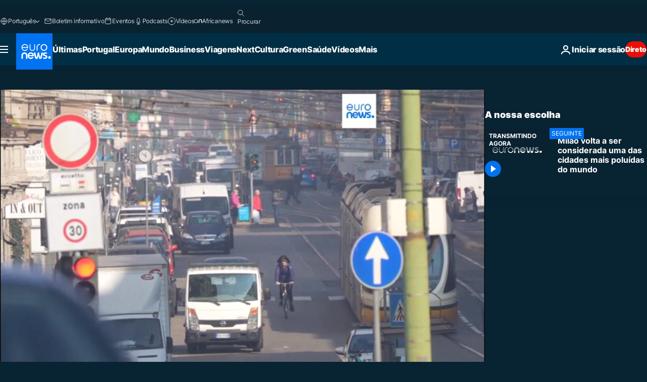

--- FILE ---
content_type: text/html; charset=UTF-8
request_url: https://pt.euronews.com/internal/video-details/2482448/1
body_size: 1164
content:

<div class="b-videos-players__text o-section" id="js-replaceable-video-article-details" data-obfuscateLink="1">
    <div class="b-videos-players__headline">
          <a class="article-label" href="https://pt.euronews.com/programas/mundo" data-event="article-label">
        <span class="article-label__name">Mundo</span>
  </a>

      
<h1 class="c-article-title u-text-align--left u-padding-end-desktop-6 u-padding-1">
                                  Vídeo.
            
          Milão volta a ser considerada uma das cidades mais poluídas do mundo
  </h1>

              <ul class="c-social-share c-social-share--video js-social-share-list ">
  <li class="c-social-share__item">
        <script>
      function fbLinkClick() {
        window.open('https://www.facebook.com/share.php?u=https%3A%2F%2Fpt.euronews.com%2F2024%2F02%2F20%2Fmilao-volta-a-ser-considerada-uma-das-cidades-mais-poluidas-do-mundo%3Futm_source%3DFacebook%26utm_medium%3DSocial&amp;title=Mil%C3%A3o%20volta%20a%20ser%20considerada%20uma%20das%20cidades%20mais%20polu%C3%ADdas%20do%20mundo','Mil%C3%A3o%20volta%20a%20ser%20considerada%20uma%20das%20cidades%20mais%20polu%C3%ADdas%20do%20mundo','width=479,height=826,titlebar=no,top='+((window.innerHeight/2) - 200)+',left='+((window.innerWidth/2) - 100));
      }
    </script>
    <noscript>
            <style>
        .js-only-en.js-obscurate {
          display: none;
        }
      </style>
      <a href="https://www.facebook.com/share.php?u=https%3A%2F%2Fpt.euronews.com%2F2024%2F02%2F20%2Fmilao-volta-a-ser-considerada-uma-das-cidades-mais-poluidas-do-mundo%3Futm_source%3DFacebook%26utm_medium%3DSocial&amp;title=Mil%C3%A3o%20volta%20a%20ser%20considerada%20uma%20das%20cidades%20mais%20polu%C3%ADdas%20do%20mundo" target="_blank" aria-label="Compartilhar este artigo em Facebook"
        onClick="window.open('https://www.facebook.com/share.php?u=https%3A%2F%2Fpt.euronews.com%2F2024%2F02%2F20%2Fmilao-volta-a-ser-considerada-uma-das-cidades-mais-poluidas-do-mundo%3Futm_source%3DFacebook%26utm_medium%3DSocial&amp;title=Mil%C3%A3o%20volta%20a%20ser%20considerada%20uma%20das%20cidades%20mais%20polu%C3%ADdas%20do%20mundo','Mil%C3%A3o%20volta%20a%20ser%20considerada%20uma%20das%20cidades%20mais%20polu%C3%ADdas%20do%20mundo','width=479,height=826,titlebar=no,top='+((window.innerHeight/2) - 200)+',left='+((window.innerWidth/2) - 100))"
      >
              <img
      src="https://static.euronews.com/website/images/vector/social-icons/social_icon_fb.svg" width="32" height="32" alt=""
       class="c-social-share__icon"       loading="lazy"       fetchpriority="low"      >
  
      </a>
    </noscript>
    <span class="js-only-en js-obscurate" aria-label="Compartilhar este artigo em Facebook" data-obscure='{"onClick":"fbLinkClick", "url":"https://www.facebook.com/share.php?u=https%3A%2F%2Fpt.euronews.com%2F2024%2F02%2F20%2Fmilao-volta-a-ser-considerada-uma-das-cidades-mais-poluidas-do-mundo%3Futm_source%3DFacebook%26utm_medium%3DSocial&amp;title=Mil%C3%A3o%20volta%20a%20ser%20considerada%20uma%20das%20cidades%20mais%20polu%C3%ADdas%20do%20mundo", "img": "{\"class\": \"c-social-share__icon\", \"src\": \"https://static.euronews.com/website/images/vector/social-icons/social_icon_fb.svg\", \"width\":\"32\", \"height\":\"32\", \"loading\":\"lazy\", \"fetchpriority\":\"low\"}", "title":"Compartilhar este artigo em Facebook", "target": "_blank", "replace": false}'
    >
            <img
      src="https://static.euronews.com/website/images/vector/social-icons/social_icon_fb.svg" width="32" height="32" alt=""
       class="c-social-share__icon"       loading="lazy"       fetchpriority="low"      >
  
    </span>
  </li>
  <li class="c-social-share__item">
        <script>
      function twLinkClick() {
        window.open('https://twitter.com/intent/tweet?text=Mil%C3%A3o%20volta%20a%20ser%20considerada%20uma%20das%20cidades%20mais%20polu%C3%ADdas%20do%20mundo&amp;url=https://pt.euronews.com/2024/02/20/milao-volta-a-ser-considerada-uma-das-cidades-mais-poluidas-do-mundo%3Futm_source%3DTwitter%26utm_medium%3DSocial','Mil%C3%A3o%20volta%20a%20ser%20considerada%20uma%20das%20cidades%20mais%20polu%C3%ADdas%20do%20mundo','width=500,height=400,titlebar=no,top='+((window.innerHeight/2) - 200)+',left='+((window.innerWidth/2) - 100));
      }
    </script>
    <noscript>
      <a href="https://twitter.com/intent/tweet?text=Mil%C3%A3o%20volta%20a%20ser%20considerada%20uma%20das%20cidades%20mais%20polu%C3%ADdas%20do%20mundo&amp;url=https://pt.euronews.com/2024/02/20/milao-volta-a-ser-considerada-uma-das-cidades-mais-poluidas-do-mundo%3Futm_source%3DTwitter%26utm_medium%3DSocial" target="_blank" aria-label="Compartilhar este artigo em Twitter"
        onClick="window.open('https://twitter.com/intent/tweet?text=Mil%C3%A3o%20volta%20a%20ser%20considerada%20uma%20das%20cidades%20mais%20polu%C3%ADdas%20do%20mundo&amp;url=https://pt.euronews.com/2024/02/20/milao-volta-a-ser-considerada-uma-das-cidades-mais-poluidas-do-mundo%3Futm_source%3DTwitter%26utm_medium%3DSocial','Mil%C3%A3o%20volta%20a%20ser%20considerada%20uma%20das%20cidades%20mais%20polu%C3%ADdas%20do%20mundo','width=500,height=400,titlebar=no,top='+((window.innerHeight/2) - 200)+',left='+((window.innerWidth/2) - 100))"
      >
              <img
      src="https://static.euronews.com/website/images/vector/social-icons/social_icon_twitter.svg" width="32" height="32" alt=""
       class="c-social-share__icon"       loading="lazy"       fetchpriority="low"      >
  
      </a>
    </noscript>
    <span class="js-only-en js-obscurate" aria-label="Compartilhar este artigo em Twitter" data-obscure='{"onClick":"twLinkClick", "url":"https://twitter.com/intent/tweet?text=Mil%C3%A3o%20volta%20a%20ser%20considerada%20uma%20das%20cidades%20mais%20polu%C3%ADdas%20do%20mundo&amp;url=https://pt.euronews.com/2024/02/20/milao-volta-a-ser-considerada-uma-das-cidades-mais-poluidas-do-mundo%3Futm_source%3DTwitter%26utm_medium%3DSocial", "img": "{\"class\": \"c-social-share__icon\", \"src\": \"https://static.euronews.com/website/images/vector/social-icons/social_icon_twitter.svg\", \"width\":\"32\", \"height\":\"32\", \"loading\":\"lazy\", \"fetchpriority\":\"low\"}", "title":"Compartilhar este artigo em Twitter", "target": "_blank", "replace": false}'
    >
      <img class="c-social-share__icon" src="https://static.euronews.com/website/images/vector/social-icons/social_icon_twitter.svg" title="Twitter" alt="Twitter" width="32" height="32" loading="lazy" fetchpriority="low" />
    </span>
  </li>
  <li class="c-social-share__item">
        <noscript>
      <a href="mailto:?body=https://pt.euronews.com/video/2024/02/20/milao-volta-a-ser-considerada-uma-das-cidades-mais-poluidas-do-mundo" aria-label="Partilhar">
              <img
      src="https://static.euronews.com/website/images/vector/social-icons/social_icon_mail_white.svg" width="22" height="22" alt=""
       class="c-social-share__icon"       loading="lazy"       fetchpriority="low"      >
  
      </a>
    </noscript>
    <span class="js-only-en js-obscurate" aria-label="Partilhar" data-obscure='{"url":"mailto:?body=https://pt.euronews.com/video/2024/02/20/milao-volta-a-ser-considerada-uma-das-cidades-mais-poluidas-do-mundo", "img": "{\"class\": \"c-social-share__icon\", \"src\": \"https://static.euronews.com/website/images/vector/social-icons/social_icon_mail_white.svg\", \"width\":\"22\", \"height\":\"22\"}", "title":"Partilhar", "target": "_blank", "replace": false}'
    >
            <img
      src="https://static.euronews.com/website/images/vector/social-icons/social_icon_mail_white.svg" width="22" height="22" alt=""
       class="c-social-share__icon"       loading="lazy"       fetchpriority="low"      >
  
    </span>
  </li>
  <li class="c-social-share__item js-tooltip c-tooltip" aria-label="Copiar/colar o link embed do vídeo:">
          <img
      src="https://static.euronews.com/website/images/vector/social-icons/social_icon_copy_link.svg" width="16" height="16" alt=""
       class="c-social-share__icon"       loading="lazy"       fetchpriority="low"      >
  
    <div class="c-tooltip__wrapper">
      <div class="c-tooltip__content">
        <div class="c-tooltip__title">
          Copiar/colar o link:
        </div>
        <div class="c-tooltip__text">
          <input class="c-tooltip__input js-copyInput" value="https://pt.euronews.com/video/2024/02/20/milao-volta-a-ser-considerada-uma-das-cidades-mais-poluidas-do-mundo">
          <button class="c-tooltip__btn js-copybtn">Copiar</button>
        </div>
      </div>
    </div>
  </li>
  <li class="c-social-share__item js-tooltip c-tooltip">
          <img
      src="https://static.euronews.com/website/images/vector/social-icons/euronews_icons_embed.svg" width="24" height="24" alt=""
       class="c-social-share__icon"       loading="lazy"       fetchpriority="low"      >
  
    <div class="c-tooltip__wrapper">
      <div class="c-tooltip__content">
        <div class="c-tooltip__title">
          Copiar/colar o link embed do vídeo:
        </div>
        <div class="c-tooltip__text">
          <input class="c-tooltip__input js-copyInput"
                  value="https://pt.euronews.com/embed/2482448">
          <button class="c-tooltip__btn js-copybtn">Copiar</button>
        </div>
      </div>
    </div>
  </li>
</ul>

          </div>
    <div class="b-videos-players__content">
      <div class="b-videos-players__date-disclaimer">
                  <div class="b-videos-players__date u-margin-y-1" data-timestamp="1708444757">
              Últimas notícias: <time datetime="2024-02-20 16:59:20 +01:00">20/02/2024 - 16:59 GMT+1</time>
          </div>
                      </div>
      <div class="b-videos-players__summary-box ">              <h2 class="summary">Milão ultrapassou significativamente os valores anuais de poluição em 2023.</h2>
                              <a
    href="/2024/02/20/milao-volta-a-ser-considerada-uma-das-cidades-mais-poluidas-do-mundo"
     aria-label="Leia o artigo"     class="c-cta u-chevron-ie-a"
          >
    Leia o artigo
  </a>

                </div>
    </div>
</div>


--- FILE ---
content_type: text/css; charset=utf-8
request_url: https://pt.euronews.com/build/3b36e25edf20f5838d86-video_css.css
body_size: 6238
content:
.ps{overflow:hidden!important;overflow-anchor:none;-ms-overflow-style:none;touch-action:auto;-ms-touch-action:auto}.ps__rail-x{bottom:0;height:15px}.ps__rail-x,.ps__rail-y{display:none;opacity:0;position:absolute;transition:background-color .2s linear,opacity .2s linear;-webkit-transition:background-color .2s linear,opacity .2s linear}.ps__rail-y{right:0;width:15px}.ps--active-x>.ps__rail-x,.ps--active-y>.ps__rail-y{background-color:initial;display:block}.ps--focus>.ps__rail-x,.ps--focus>.ps__rail-y,.ps--scrolling-x>.ps__rail-x,.ps--scrolling-y>.ps__rail-y,.ps:hover>.ps__rail-x,.ps:hover>.ps__rail-y{opacity:.6}.ps .ps__rail-x.ps--clicking,.ps .ps__rail-x:focus,.ps .ps__rail-x:hover,.ps .ps__rail-y.ps--clicking,.ps .ps__rail-y:focus,.ps .ps__rail-y:hover{background-color:#eee;opacity:.9}.ps__thumb-x{bottom:2px;height:6px;transition:background-color .2s linear,height .2s ease-in-out;-webkit-transition:background-color .2s linear,height .2s ease-in-out}.ps__thumb-x,.ps__thumb-y{background-color:#aaa;border-radius:6px;position:absolute}.ps__thumb-y{right:2px;transition:background-color .2s linear,width .2s ease-in-out;-webkit-transition:background-color .2s linear,width .2s ease-in-out;width:6px}.ps__rail-x.ps--clicking .ps__thumb-x,.ps__rail-x:focus>.ps__thumb-x,.ps__rail-x:hover>.ps__thumb-x{background-color:#999;height:11px}.ps__rail-y.ps--clicking .ps__thumb-y,.ps__rail-y:focus>.ps__thumb-y,.ps__rail-y:hover>.ps__thumb-y{background-color:#999;width:11px}@supports (-ms-overflow-style:none){.ps{overflow:auto!important}}@media (-ms-high-contrast:none),screen and (-ms-high-contrast:active){.ps{overflow:auto!important}}.c-widget-related{border-inline-start:8px solid var(--c-widget-related-border-color,var(--color-primary-neon-blue));display:grid;gap:16px;grid-template-columns:minmax(0,1fr);margin-block:32px;padding-inline-start:16px}.c-widget-related__title{--content:var(--widget_related_list_trans);font-size:20px;font-weight:900;letter-spacing:-.02em}.c-widget-related__title:before{content:var(--content)}.c-widget-related__title__text{clip:rect(0,0,0,0);position:absolute}.c-widget-related__item+.c-widget-related__item{border-block-start:.5px solid var(--color-grey-2);margin-block-start:16px;padding-block-start:16px}.c-widget-related__article{align-items:center;color:inherit;display:flex;font-size:14px;font-weight:600;gap:32px;justify-content:space-between;letter-spacing:-.02em;line-height:18px;padding-inline-end:2px}.c-widget-related__article:focus,.c-widget-related__article:hover{color:inherit;opacity:.76}.c-widget-related__article:after{border-block-width:0 2px;border-inline-width:0 2px;border-style:solid;content:"";flex-shrink:0;height:8px;transform:rotate(-45deg);width:8px}html[dir=rtl] .c-widget-related__article:after{transform:rotate(45deg)}.is-template-video .c-footer a:not(.c-tag){color:#fff}.is-template-video .c-footer .c-footer-search{--footer-search-bgcolor:#002e44}.is-template-video .c-footer .c-footer-search .c-search-form__input{background-color:#255b75;border-color:#255b75;color:#fff}.is-template-video .c-footer .c-footer-search .c-search-form__input::placeholder{color:#d7dadb}.is-template-video .c-footer .c-footer-search .c-search-form__button{background-color:unset;border-radius:0}.is-template-video .c-footer .c-footer-search__tag-title{color:#fff}.is-template-video .c-footer .c-footer-search__tag-title img{filter:brightness(0) invert(1)}.is-template-video .c-footer .c-footer-sitemap{--footer-sitemap-bgcolor:#002e44;box-shadow:0 0 6px 0 #666767}.is-template-video .c-footer .c-footer-sitemap__logo circle,.is-template-video .c-footer .c-footer-sitemap__logo path{fill:#fff}.is-template-video .c-footer .c-footer-sitemap__list{border-color:var(--color-white)}.is-template-video .c-footer .c-footer-sitemap__list-heading{color:#fff}.is-template-video .c-footer .c-footer-sitemap__list-heading:after{border-color:#ccd5da #0000 #0000}@media print,screen and (min-width:64em){.is-template-video .c-footer .c-footer-sitemap__list-heading:after{border-top:0}}.is-template-video .c-footer .c-footer-sitemap__list-item{border-top:1px solid #3c3d45;color:#fff}@media print,screen and (min-width:64em){.is-template-video .c-footer .c-footer-sitemap__list-item{border-top:0}}.is-template-video .c-footer .c-footer-sitemap__list-item--follow{color:#fff}.is-template-video .c-footer .c-footer-sitemap__list-item--follow:hover:before{border-color:#fff}.is-template-video .c-footer .c-footer-sitemap__copyright{color:#fff}.c-article-content h2,.c-article-content h3,.c-article-content h4,.c-mention-original-translation,.c-most-viewed__title,.mixin-typo-fz-lts-lh,.o-live-section__container .c-title{--line-height:calc(var(--font-size, initial) + var(--global-base-unit)/2);font-size:var(--font-size,initial);letter-spacing:var(--letter-spacing,-.02em);line-height:var(--line-height)}.c-most-viewed,.c-most-viewed__list{display:flex;flex-direction:column;gap:8px}.c-most-viewed{counter-reset:c-most-viewed__item}.c-most-viewed__title{--font-size:var(--font-24)}.c-most-viewed__item{align-items:center;column-gap:16px;display:grid;grid-template-columns:minmax(0,42px) minmax(0,1fr);position:relative}.c-most-viewed__item__number{color:var(--hightlighted-item-color);cursor:default;display:flex;font-size:var(--font-60);font-weight:var(--font-weight-bold);justify-content:center}html[dir=rtl] .c-most-viewed__item__number{position:relative;top:8px}@media print,screen and (min-width:64em){section[data-block=mostViewed] .c-most-viewed__list{flex-direction:row}section[data-block=mostViewed] .c-most-viewed__item{flex-basis:20%;grid-template-columns:minmax(0,60px) minmax(0,1fr)}section[data-block=mostViewed] .c-most-viewed__item__number{font-size:var(--font-100);line-height:.8}}.jwplayer~.c-article-media__img{display:none}.jw-error .jw-display-controls,.jwplayer .jw-display-controls{display:flex;justify-content:center}.jw-error .jw-display-icon-container,.jwplayer .jw-display-icon-container{padding:0}@media screen and (max-width:63.99875em){.jw-error .jw-display-icon-container,.jwplayer .jw-display-icon-container{margin-inline:8px;max-height:52px;max-width:68px;min-height:52px;min-width:68px}.jw-error .jw-display-icon-container.jw-display-icon-rewind,.jwplayer .jw-display-icon-container.jw-display-icon-rewind{visibility:hidden}}.jw-error[class*=jw-breakpoint-] .jw-display .jw-icon,.jwplayer[class*=jw-breakpoint-] .jw-display .jw-icon{background:var(--color-primary-neon-blue);border:none;border-radius:50%;cursor:pointer;height:70px;line-height:normal;opacity:.9;transition:var(--transition-button);width:70px}.jw-error[class*=jw-breakpoint-] .jw-display .jw-icon:hover,.jwplayer[class*=jw-breakpoint-] .jw-display .jw-icon:hover{opacity:1}.jw-error[class*=jw-breakpoint-] .jw-display .jw-svg-icon,.jwplayer[class*=jw-breakpoint-] .jw-display .jw-svg-icon{height:32px;line-height:normal;width:32px}.jw-state-paused .jw-display{display:flex!important}.jw-state-paused .jw-display-icon-rewind{visibility:hidden}.c-video-player__message{align-items:center;background:#000000b3 url(https://static.euronews.com/logo/euronews-logo.png) no-repeat right 8px bottom 8px;background-size:120px auto;box-sizing:border-box;color:var(--color-white);display:flex;font-size:var(--font-16);justify-content:center;padding:40px;top:0;z-index:10}@media print,screen and (min-width:64em){.c-video-player__message{background-position:right 16px bottom 16px;background-size:160px auto;padding:64px}}.js-playercontrols{z-index:2}.c-loadtrigger__button,.c-playtrigger__button{background:var(--vertical-link-color,var(--color-primary-neon-blue));border:none;border-radius:50%;cursor:pointer;height:48px;transition:var(--transition-button);width:48px}.c-playtrigger__embed{background-color:#0000;border:#0000}.c-playtrigger{cursor:pointer;height:100%;width:100%}.c-playtrigger,.c-playtrigger__button{align-items:center;display:flex;justify-content:center}.c-playtrigger__button{opacity:.9}.c-playtrigger__button.js-loadplayer{display:none}.c-playtrigger__button:hover{opacity:1}.c-playtrigger__button:after{border-color:#0000 #0000 #0000 var(--color-white);border-style:solid;border-width:12px 0 12px 20px;content:"";transform:translateX(2px)}.c-loadtrigger__button{display:none;left:50%;pointer-events:none;position:absolute;top:50%;transform:translate(-50%,-50%);z-index:10}.c-loadtrigger__button.js-loadplayer{display:flex}.c-loadtrigger__button .c-playtrigger__button{display:none}.c-loadtrigger__button svg{animation:spin 1s linear infinite;display:block;margin:auto;padding:0;transform-origin:center center;width:28px}@keyframes spin{0%{transform:rotate(0deg)}to{transform:rotate(1turn)}}.c-loadtrigger__button svg path{fill:var(--color-white)!important}.c-paginator{align-items:center;display:flex;flex-wrap:wrap;gap:12px;justify-content:center}.c-paginator .c-current-page,.c-paginator .c-paginator__dot,.c-paginator a{align-items:center;box-sizing:border-box;color:var(--link-style-1-color);display:flex;font-size:var(--font-14);font-weight:var(--font-weight-bold);justify-content:center}.c-paginator .c-current-page,.c-paginator a.c-paginator__button{border:1px solid var(--color-grey-4);border-radius:50%;height:48px;text-align:center;transition-duration:.19s;transition-property:color,background-color;width:48px}.c-paginator a.c-paginator__button:focus,.c-paginator a.c-paginator__button:hover{background-color:var(--btn-bg-color);border:1px solid var(--btn-bg-color);color:var(--color-white)}.c-paginator .c-current-page{background:var(--color-grey-1)}.c-paginator .c-current-page,.c-paginator .c-paginator__dot{color:var(--color-black);cursor:default}.c-paginator a.c-paginator__text{text-transform:uppercase}.c-paginator a.c-paginator__text:focus,.c-paginator a.c-paginator__text:hover{text-decoration:underline;text-underline-offset:2px}.c-paginator a.c-next,.c-paginator a.c-prev{--u-chevron-color:var(--e-chevron-paginator-color,var(--color-primary-neon-blue));--u-chevron-border:2px;--u-chevron-size:9px;margin-inline:15px;padding:3px;position:relative}@media screen and (max-width:63.99875em){.c-paginator a.c-next span,.c-paginator a.c-prev span{display:none}}body.is-partner-content .c-article-content li,body.is-partner-content .c-article-content p{line-height:1.55rem}body.is-partner-content .c-article-content p{margin-bottom:24px}.c-article-content .widget iframe{border:0;display:block!important}.c-article-content hr,.c-article-content p:empty{display:none}.c-article-content li p{margin-bottom:0}.c-article-content ul:not(.c-widget-related__list){list-style-type:disc}.c-article-content ol{list-style:decimal}.c-article-content ol,.c-article-content ul:not(.c-widget-related__list){clear:both;margin-inline:5px 0}.c-article-content ol:after,.c-article-content ul:not(.c-widget-related__list):after{clear:both}.c-article-content ol li,.c-article-content ul:not(.c-widget-related__list) li{margin-bottom:16px;margin-left:16px;width:100%}html[dir=rtl] .c-article-content ol li,html[dir=rtl] .c-article-content ul:not(.c-widget-related__list) li{margin-inline:0 16px}html:lang(ar) .c-article-content ol{list-style-type:-moz-arabic-indic;list-style-type:arabic-indic}html:lang(fa) .c-article-content ol{list-style-type:-moz-persian;list-style-type:persian}.c-article-title__prefix--grey{color:#515252}.c-article-title__prefix--red{color:#ed0e05}body.is-template-video .c-article-title__prefix--grey{color:#8e9090}body.is-template-video .c-article-title__prefix--red{color:#ed493a}.c-tooltip{display:flex;position:relative}.c-tooltip .c-social-share__icon{pointer-events:none}.c-tooltip .c-tooltip__wrapper{background-color:#0000;color:#1a1b1b;margin-left:25px;margin-top:-30px;min-width:420px;opacity:0;padding-left:20px;position:absolute;text-align:center;transition:opacity .3s;visibility:hidden;z-index:999}html[dir=rtl] .c-tooltip .c-tooltip__wrapper{padding-inline:inherit 45px}@media screen and (max-width:63.99875em){.c-tooltip .c-tooltip__wrapper{left:0;margin:-120px 0 auto;min-width:100%;padding:0}html[dir=rtl] .c-tooltip .c-tooltip__wrapper{left:auto;margin:-122px 0 auto;padding:0;right:0}}.c-tooltip .c-tooltip__wrapper .c-tooltip__content{background-color:var(--color-white);border-radius:4px;box-shadow:0 0 1rem #0003;position:relative}.c-tooltip .c-tooltip__wrapper .c-tooltip__content:after,.c-tooltip .c-tooltip__wrapper .c-tooltip__content:before{border:solid #0000;content:" ";height:0;opacity:0;pointer-events:none;position:absolute;right:100%;top:50%;visibility:hidden;width:0}html[dir=rtl] .c-tooltip .c-tooltip__wrapper .c-tooltip__content:after,html[dir=rtl] .c-tooltip .c-tooltip__wrapper .c-tooltip__content:before{left:100%;right:auto}.c-tooltip .c-tooltip__wrapper .c-tooltip__content:after{border-color:#fff0;border-right-color:var(--color-white);border-width:8px;margin-top:-8px}html[dir=rtl] .c-tooltip .c-tooltip__wrapper .c-tooltip__content:after{border-left-color:var(--color-white);border-right-color:#0000}.c-tooltip .c-tooltip__wrapper .c-tooltip__content:before{border-color:#e6e6e600;border-right-color:var(--color-grey-2);border-width:11px;margin-top:-11px}html[dir=rtl] .c-tooltip .c-tooltip__wrapper .c-tooltip__content:before{border-left-color:var(--color-white);border-right-color:#0000}@media screen and (max-width:63.99875em){.c-tooltip .c-tooltip__wrapper .c-tooltip__content:after,.c-tooltip .c-tooltip__wrapper .c-tooltip__content:before{display:none}}.c-tooltip .c-tooltip__wrapper .c-tooltip__title{background:var(--color-primary-dark-blue);border-radius:4px 4px 0 0;color:var(--color-white);font-size:var(--font-12);font-weight:400;line-height:1.2;padding:8px;text-align:center;width:100%}.c-tooltip .c-tooltip__wrapper .c-tooltip__text{background-color:var(--color-white);border-radius:0 0 4px 4px;display:flex;flex-direction:row;padding:8px;width:100%}@media screen and (max-width:63.99875em){.c-tooltip .c-tooltip__wrapper .c-tooltip__text{border-radius:0;display:block;flex-direction:column;text-align:center}}.c-tooltip .c-tooltip__wrapper .c-tooltip__input{background:var(--color-grey-1);border:1px solid var(--color-grey-2);color:var(--color-black);display:block;flex:1 1 80%;font-size:var(--font-12);height:auto;overflow:hidden;padding:4px 8px;text-overflow:ellipsis;white-space:nowrap}@media screen and (max-width:63.99875em){.c-tooltip .c-tooltip__wrapper .c-tooltip__input{display:block;margin-bottom:8px;max-width:100%}}.c-tooltip .c-tooltip__wrapper .c-tooltip__btn{color:var(--color-weather-blue-light);display:block;flex:0 0 25%;font-size:var(--font-14);line-height:1;margin:auto;padding:4px 8px;text-transform:uppercase;width:25%}@media screen and (max-width:63.99875em){.c-tooltip .c-tooltip__wrapper .c-tooltip__btn{display:block}}.c-tooltip:focus .c-tooltip__content:after,.c-tooltip:focus .c-tooltip__content:before,.c-tooltip:focus .c-tooltip__wrapper,.c-tooltip:hover .c-tooltip__content:after,.c-tooltip:hover .c-tooltip__content:before,.c-tooltip:hover .c-tooltip__wrapper{opacity:1;visibility:visible;z-index:9999}[lang=en] .widget--type-related .widget__contents:before{content:"Related"}[lang=fr] .widget--type-related .widget__contents:before{content:"Lire aussi"}[lang=de] .widget--type-related .widget__contents:before{content:"Lesen Sie auch"}[lang=it] .widget--type-related .widget__contents:before{content:"Per approfondire"}[lang=es] .widget--type-related .widget__contents:before{content:"Leer"}[lang=pt] .widget--type-related .widget__contents:before{content:"Notícias relacionadas"}[lang=ru] .widget--type-related .widget__contents:before{content:"Читать также"}[lang=el] .widget--type-related .widget__contents:before{content:"Διαβάστε επίσης"}[lang=hu] .widget--type-related .widget__contents:before{content:"Kapcsolódó cikkünk"}[lang=fa] .widget--type-related .widget__contents:before{content:"بیشتر بخوانید"}[lang=ar] .widget--type-related .widget__contents:before{content:"موضوعات متعلقة"}[lang=tr] .widget--type-related .widget__contents:before{content:"İLGİLİ HABERLER"}html[dir=rtl] .widget--type-related{direction:rtl;text-align:right}html[dir=rtl] .widget--type-related .widget__contents:before{direction:rtl;left:auto;right:0;text-align:right}html[dir=rtl] .widget--type-related ul li{direction:rtl;margin-right:1.2rem;text-align:right}@media print,screen and (min-width:64em){html[dir=rtl] .widget--type-related ul li{margin-right:24px}}@media screen and (max-width:63.99875em){.widget--type-related.widget--align-center{margin-block:32px 24px}}.widget--type-related ul:not(:empty){margin-left:4px;margin-top:8px;padding:0}html[dir=rtl] .widget--type-related ul:not(:empty){margin-inline:0}@media print,screen and (min-width:64em){.widget--type-related ul:not(:empty){margin:32px 0 32px 16px}html[dir=rtl] .widget--type-related ul:not(:empty){margin-inline:16px 0}}.widget--type-related .widget__contents{align-items:baseline;display:flex;flex-direction:column;justify-content:flex-start}@media print,screen and (min-width:64em){.widget--type-related .widget__contents{flex-direction:row}}.widget--type-related .widget__contents:before{font-weight:var(--font-weight-bold);text-transform:uppercase;white-space:nowrap}.widget--type-related ul li{color:var(--color-primary-neon-blue);font-weight:var(--font-weight-bold);margin-bottom:8px;text-align:left;width:auto}.widget--type-related ul li:hover{color:var(--color-primary-neon-blue-light)}@media print,screen and (min-width:64em){.widget--type-related ul li{margin-left:16px}}.widget--type-related li:last-child{margin-bottom:0}.u-chevron-be-a:after,.u-chevron-be-b:before,.u-chevron-bs-a:after,.u-chevron-bs-b:before,.u-chevron-ie-a:after,.u-chevron-ie-b:before,.u-chevron-is-a:after,.u-chevron-is-b:before,.widget.widget--type-gallery .widget__button:after,.widget.widget--type-image .widget__button:after{--_chevron-color:var(--u-chevron-color,inherit);--_chevron-border-w:var(--u-chevron-border-w,2px);--_chevron-size:var(--u-chevron-size,10px);border-color:var(--_chevron-color);border-style:solid;border-width:var(--_chevron-border-w) var(--_chevron-border-w) 0 0;content:"";display:inline-block;height:var(--_chevron-size);position:relative;transition:var(--transition);width:var(--_chevron-size)}.u-chevron-is-a:after,.u-chevron-is-b:before{transform:rotate(-135deg)}.u-chevron-ie-a:after,.u-chevron-ie-b:before,.widget.widget--type-gallery .widget__button:after,.widget.widget--type-image .widget__button:after,html[dir=rtl] .u-chevron-is-a:after,html[dir=rtl] .u-chevron-is-b:before{transform:rotate(45deg)}.widget.widget--type-gallery html[dir=rtl] .widget__button:after,.widget.widget--type-image html[dir=rtl] .widget__button:after,html[dir=rtl] .u-chevron-ie-a:after,html[dir=rtl] .u-chevron-ie-b:before,html[dir=rtl] .widget.widget--type-gallery .widget__button:after,html[dir=rtl] .widget.widget--type-image .widget__button:after{transform:rotate(-135deg)}.u-chevron-bs-a:after,.u-chevron-bs-b:before{transform:rotate(-45deg)}.u-chevron-be-a:after,.u-chevron-be-b:before{transform:rotate(135deg)}.widget{display:block;margin:0 auto;opacity:1;overflow:hidden;position:relative;transform:translate(0);transition:opacity 1.3s ease,transform 1.3s ease;width:100%}.widget__figure{height:100%;margin:0;padding:0;width:100%}.widget__figure-has-button{text-align:start}.widget__figure-has-button .widget__caption{text-align:inherit}.widget__caption{display:block;font-size:var(--font-9);font-style:italic;margin:0;padding:0;text-align:center;width:100%}html[dir=rtl] .widget__caption{text-align:right}.widget__captionWrap{color:var(--color-grey-8);display:inline-block;line-height:1.4;padding-top:8px;text-align:left}.widget__captionCredit:empty,.widget__captionText:empty,.widget__captionWrap:empty,.widget__sourceLink:empty{display:none}.widget__captionText{color:var(--color-black);font-size:var(--font-12);font-style:italic}@media print,screen and (min-width:64em){.widget__captionText{font-size:var(--font-14)}}.widget__captionCredit,.widget__sourceLink{color:var(--color-grey-9);font-size:var(--font-10);font-style:normal}.widget__captionCredit:before,.widget__sourceLink:before{content:" - "}.widget iframe{max-width:100%!important}.widget__contents>.fb_iframe_widget,.widget__contents>iframe,.widget__tweet>iframe{margin:0 auto!important}.widget__sourceLink:before{content:"-";display:inline;margin-inline-end:4px;position:relative}.widget__button{align-self:flex-end}.widget--type-euronews .widget__ratio--auto{aspect-ratio:16/9}@media screen and (min-width:64em)and (max-width:79.99875em){.widget--type-infogram.widget--size-medium,.widget--type-infogram.widget--size-small,.widget--type-instagram.widget--size-medium,.widget--type-instagram.widget--size-small{width:100%}}[dir=rtl] .widget__captionWrap{text-align:right}.widget--align-left,.widget--align-outdent-left{float:left;margin:.3rem 1.2rem .3rem 0}.widget--align-outdent-right,.widget--align-right{float:right;margin:.3rem 0 .3rem 1.2rem}.widget--align-center{clear:both;margin:.3rem auto 1.2em}.widget+.widget--align-outdent-left,.widget+.widget--align-outdent-right,.widget--align-center,.widget--align-outdent-left+.widget,.widget--align-outdent-right+.widget,p+.widget--align-outdent-left,p+.widget--align-outdent-right{clear:both}.widget__ratio{height:0;max-width:100%;overflow:hidden;position:relative}.widget__ratio--1x1{padding:100% 0 0}.widget__ratio--1x2{padding:50% 0 0}.widget__ratio--4x3{padding:75% 0 0}.widget__ratio--16x9{padding:56.25% 0 0}.widget__ratio--auto,.widget__ratio--auto .widget__contents{height:auto;overflow:visible;position:static}.widget__ratio--auto .widget__contents{max-width:100%}.widget--size-xsmall{width:25%}.widget--size-small{width:33.333333%}.widget--size-medium{width:50%}.widget--size-desktop{width:66.666666%}.widget--size-xlarge{width:75%}.widget--size-fullscreen,.widget--size-fullwidth{clear:both;width:100%}.widget--type-facebook .widget__contents{display:flex}.widget--type-euronews iframe,.widget--type-vimeo iframe,.widget--type-youtube-embed iframe{bottom:0;height:100%;left:0;max-width:100%;position:absolute;right:0;top:0;width:100%}.widget--type-tweet{max-width:550px;min-height:220px;min-width:250px}.widget--type-tweet .widget__ratio{height:100%!important}.widget--type-tweet .widget__contents{position:relative}.widget--type-tweet .twitterwidget.twitter-tweet{margin:0 auto!important}.widget--type-freeform .widget__contents iframe{max-width:100%!important}.widget--type-image{margin-top:.3rem}.widget--type-image .widgetImage__image{margin:0;padding:0;width:100%}.widget--type-image.widget--size-fullscreen .widgetImage__image{display:block;margin:auto;max-width:1920px}.widget--type-gallery--empty{background-color:var(--color-black)!important;padding-bottom:56.25%}.widget--type-gallery--empty:after,.widget--type-gallery--empty:before{background-color:var(--color-white);border-radius:100%;content:"";display:block;height:12px;opacity:0;position:absolute;top:50%;transform:translateY(-50%);width:12px}.widget--type-gallery--empty:before{animation:opacity-change 1s ease-in-out infinite;margin-left:12px;right:50%}.widget--type-gallery--empty:after{animation:opacity-change 1s ease-in-out .5s infinite;left:50%;margin-left:12px}@keyframes opacity-change{0%,to{opacity:0}60%{opacity:1}}.widget--type-gallery--empty .widget__wrapper{display:none}.widget--type-gallery .o-section__header{align-items:flex-start;flex-direction:column;margin-bottom:16px;padding:0}.widget--type-gallery .c-section__title{color:var(--color-white);font-size:var(--font-26);font-weight:var(--font-weight-normal);padding-block:0}@media print,screen and (min-width:64em){.widget--type-gallery .c-section__title{color:var(--color-black)}}.widget--type-gallery .c-gallery__description{color:var(--color-white);margin-bottom:0}@media print,screen and (min-width:64em){.widget--type-gallery .c-gallery__description{color:var(--color-black)}}.widget--type-gallery .c-gallery__source-credit{color:var(--color-white);font-size:var(--font-10);margin:0;text-align:left}html[dir=rtl] .widget--type-gallery .c-gallery__source-credit{text-align:right}body.is-partner-content .widget--type-quotation{padding:0}body.is-partner-content .widget--type-quotation .widget__content{color:var(--color-black);font-size:var(--font-20);font-style:italic;font-weight:var(--font-weight-bold);width:90%}@media screen and (max-width:63.99875em){body.is-partner-content .widget--type-quotation .widget__content{padding-top:8px}}body.is-partner-content .widget--type-quotation .widget__content:before{background-color:var(--color-black);content:"";display:block;height:50px;position:absolute;width:5px}@media screen and (max-width:63.99875em){body.is-partner-content .widget--type-quotation .widget__content:before{height:6px;left:0;top:0;width:50px;z-index:0}}body.is-partner-content .widget--type-quotation .widget__quote{color:var(--color-black);margin:20px 40px;padding:0}@media screen and (max-width:63.99875em){body.is-partner-content .widget--type-quotation .widget__quote{margin:0 0 20px}}body.is-partner-content .widget--type-quotation .widget__quote:after{content:url(https://static.euronews.com/website/images/vector/icon_quotes--partner-content.svg);display:inline-block;margin-left:.6rem;margin-top:-5px;position:absolute;transform:scale(.8)}body.is-partner-content .widget--type-quotation .widget__author{color:var(--color-black);display:block;font-size:var(--font-13);font-weight:var(--font-weight-bold)}body.is-partner-content .widget--type-quotation .widget__authorText:after,body.is-partner-content .widget--type-quotation .widget__authorText:before{content:" - "}body.is-partner-content .widget--type-quotation .widget__author_descriptionText{color:var(--color-black);font-weight:var(--font-weight-normal)}@media print,screen and (min-width:64em){body.is-partner-content .widget--type-quotation .widget__author{margin-left:40px}body.is-partner-content html[dir=rtl] .widget--type-quotation .widget__author{margin-inline:0 40px}}.widget.widget--type-gallery{min-height:0!important}.widget.widget--type-gallery .widget__figure-has-button{display:grid;min-height:inherit}.widget.widget--type-gallery .widget__figure-has-button .widget__gallery__image__link{grid-column:1/3;grid-row:1/2;height:inherit;width:inherit}.widget.widget--type-gallery .widget__figure-has-button .widget__gallery__image__link .widget__gallery__image{height:inherit;width:inherit}.widget.widget--type-gallery .widget__button{--u-chevron-color:var(--color-white);--u-chevron-border-w:2px;--u-chevron-size:18px;align-items:flex-start;align-self:flex-end;background-color:var(--link-color);border-radius:5px;box-shadow:2px 2px 4px #0003;box-sizing:border-box;gap:4px;grid-column:2/3;grid-row:1/2;height:54px;justify-content:center;line-height:normal;margin:0 16px 16px;padding:14px 44px 14px 14px;position:relative}.widget.widget--type-gallery .widget__button:hover{background-color:var(--link-color-hover)}.widget.widget--type-gallery .widget__button:after{inset-inline-end:15px;position:absolute!important;top:calc(50% - var(--u-chevron-size)/2)}html[dir=rtl] .widget.widget--type-gallery .widget__button{padding:11px 14px 14px 44px}.widget.widget--type-gallery .widget__button .widget__button__title{font-size:var(--font-16);line-height:16px;width:max-content}.widget.widget--type-gallery .widget__button .widget__button__text{color:var(--color-white);font-weight:var(--font-weight-semibold);line-height:12px}[data-website=euronews] .widget.widget--type-gallery .widget__button{background-color:var(--color-primary-neon-blue)}[data-website=euronews] .widget.widget--type-gallery .widget__button:hover{background-color:var(--color-primary-neon-blue-light)}@media print,screen and (min-width:64em){.widget__button .widget__button__title{font-size:var(--font-20);line-height:20px}.widget__button .widget__button__title:before{top:18px}}.widget.widget--type-image .widget__figure-has-button{display:grid}.widget.widget--type-image .widget__figure-has-button .widgetImage__image{grid-column:1/3;grid-row:1/2}.widget.widget--type-image .widget__figure-has-button .widget__caption{grid-column:1/3;grid-row:2/3;position:relative;z-index:var(--z-index-default)}.widget.widget--type-image .widget__button{--u-chevron-color:var(--color-white);--u-chevron-border-w:2px;--u-chevron-size:8px;align-items:center;background-color:var(--color-primary-neon-blue);border-radius:4px;box-shadow:var(--default-box-shadow);color:var(--color-white);display:flex;font-size:var(--font-14);font-weight:var(--font-weight-bold);grid-column:2/3;grid-row:1/2;height:40px;margin:0 16px 16px;padding:5px 16px;text-transform:uppercase}.widget.widget--type-image .widget__button:hover{background-color:var(--color-primary-neon-blue-light)}.widget.widget--type-image .widget__button:after{margin-inline-start:8px}.widget.widget--type-image .widget__button:before{content:"";display:block;inset:0;position:absolute}@media screen and (max-width:63.99875em){.widget--size-desktop,.widget--size-fullscreen,.widget--size-medium,.widget--size-small,.widget--size-xlarge,.widget--size-xsmall,.widget--type-image .widgetImage__image{width:100%}.widget--align-center,.widget--align-left,.widget--align-outdent-left,.widget--align-outdent-right,.widget--align-right{clear:both;float:none;margin:1.2em auto}}.c-mention-original-translation{--font-size:var(--font-12);color:var(--c-mention-original-translation,var(--color-grey-9))}@media print,screen and (min-width:64em){.c-mention-original-translation{--font-size:var(--font-14)}}.is-template-video .c-mention-original-translation{margin-bottom:16px}@media print,screen and (min-width:64em){.is-template-video .c-mention-original-translation{margin-block:16px 8px}}.c-mention-original-translation a{color:var(--vertical-link-color,var(--color-primary-neon-blue));font-weight:var(--font-weight-semibold);text-decoration:underline;text-underline-offset:2px}.is-template-video .c-mention-original-translation a{color:var(--color-primary-neon-blue-light)}.c-mention-original-translation a:focus,.c-mention-original-translation a:hover{text-decoration-thickness:2px}.is-template-video #reporting-button{color:var(--color-primary-neon-blue-light);cursor:pointer;font-size:var(--font-12);margin-inline-start:5px}@media print,screen and (min-width:64em){.is-template-video #reporting-button{font-size:var(--font-14)}}.is-template-video #reporting-button:focus,.is-template-video #reporting-button:hover{text-decoration:underline;text-underline-offset:2px}.t-section__header--theme{margin-bottom:32px;padding-bottom:8px}.t-section__header--theme:before{background-color:var(--color-primary-neon-blue);bottom:-8px;content:"";position:absolute}.t-section__header--theme:after{background-image:linear-gradient(90deg,#025587,#007dae00);bottom:0;content:"";height:2px;left:32px;position:absolute;width:calc(100% - 4rem)}html[dir=rtl] .t-section__header--theme:after{background-image:linear-gradient(90deg,#007dae00,#025587);left:auto;right:32px}@media print,screen and (min-width:64em){.t-section__header--theme:after{width:calc(100% - 7rem)}}.t-section__header--light .o-section__nav-link{color:var(--color-white)}.t-section__header--light .o-section__nav-link:focus,.t-section__header--light .o-section__nav-link:hover{color:#ffffffb3}@media screen and (min-width:80em){.has-ad-wallpaper #ss-wl-search-widget #search,.has-ad-wallpaper .c-section,.has-ad-wallpaper .enw-block,.rg-page-shell-left~.o-site-main #ss-wl-search-widget #search,.rg-page-shell-left~.o-site-main .c-section,.rg-page-shell-left~.o-site-main .enw-block,.rg-page-shell-right~.o-site-main #ss-wl-search-widget #search,.rg-page-shell-right~.o-site-main .c-section,.rg-page-shell-right~.o-site-main .enw-block{box-shadow:none;margin-bottom:0}}.has-ad-wallpaper .o-section,.rg-page-shell-left~.o-site-main .o-section,.rg-page-shell-right~.o-site-main .o-section{padding-inline:24px}.has-ad-wallpaper .o-section--fullwidth>.o-section,.rg-page-shell-left~.o-site-main .o-section--fullwidth>.o-section,.rg-page-shell-right~.o-site-main .o-section--fullwidth>.o-section{background-color:#0000}.has-ad-wallpaper .o-section--fullwidth+:not(.o-section--fullwidth),.rg-page-shell-left~.o-site-main .o-section--fullwidth+:not(.o-section--fullwidth),.rg-page-shell-right~.o-site-main .o-section--fullwidth+:not(.o-section--fullwidth){margin-top:40px}.rg-page-shell-left~.o-site-main .c-leaderboard,.rg-page-shell-right~.o-site-main .c-leaderboard{padding-inline:32px}.c-article-content .widget{margin-bottom:0}.c-article-content .widget .twitter-tweet{margin-bottom:0!important;margin-top:0!important}.c-article-content h2,.c-article-content h3,.c-article-content h4{margin-block:32px 16px}.c-article-content p{margin-bottom:16px}.c-article-content .editor-tv-wrapper,.c-article-content .widget{margin-block:32px}.c-article-content>:first-child{margin-top:0}.c-article-content>:last-child{margin-bottom:0}.c-article-content #connatix-container,.c-article-content .c-ad{margin-block:32px}@media screen and (max-width:63.99875em){.c-article-content #connatix-container,.c-article-content .c-ad{margin-block:24px}}.c-article-content>.c-ad.u-show-for-mobile-only:first-child{margin-top:0}.swiper-slide-active .optidigital-wrapper-div{margin-block:32px!important}@media screen and (max-width:63.99875em){.swiper-slide-active .optidigital-wrapper-div{margin-block:24px!important}}.c-article-content a:not([class^=widget]):not(.c-copyright__link) b,.c-article-content a:not([class^=widget]):not(.c-copyright__link) strong,.c-article-content h2 b,.c-article-content h2 strong,.c-article-content h3 b,.c-article-content h3 strong,.c-article-content h4 b,.c-article-content h4 strong{font-weight:inherit}.c-article-content li,.c-article-content p{letter-spacing:-.02em;line-height:24px}.c-article-content h2{--font-size:var(--font-20)}.c-article-content h3{--font-size:var(--font-18)}.c-article-content h4{--font-size:var(--font-16)}.c-article-content p a:not([class^=widget]):not(.c-copyright__link):not(.c-widget-related__article){color:var(--e-a-color,var(--link-style-1-color));font-weight:var(--font-weight-semibold);text-decoration:underline;text-underline-offset:2px;transition:var(--transition-button)}.c-article-content p a:not([class^=widget]):not(.c-copyright__link):not(.c-widget-related__article):focus,.c-article-content p a:not([class^=widget]):not(.c-copyright__link):not(.c-widget-related__article):hover{color:var(--e-a-color-hover,var(--link-style-1-color));text-decoration-thickness:2px}.c-article-content p a:not([class^=widget]):not(.c-copyright__link):not(.c-widget-related__article):focus{outline:2px solid var(--e-body-color,var(--color-grey-12));outline-offset:2px}.c-article-content--business p a:not([class^=widget]):not(.c-copyright__link):not(.c-widget-related__article):focus,.c-article-content--business p a:not([class^=widget]):not(.c-copyright__link):not(.c-widget-related__article):hover{color:var(--color-vertical-business-secondary-opacity-75)}.c-article-content--culture p a:not([class^=widget]):not(.c-copyright__link):not(.c-widget-related__article):focus,.c-article-content--culture p a:not([class^=widget]):not(.c-copyright__link):not(.c-widget-related__article):hover{color:var(--color-vertical-culture-secondary-opacity-73)}.c-article-content--green p a:not([class^=widget]):not(.c-copyright__link):not(.c-widget-related__article):focus,.c-article-content--green p a:not([class^=widget]):not(.c-copyright__link):not(.c-widget-related__article):hover{color:var(--color-vertical-green-secondary-opacity-98)}.c-article-content--health p a:not([class^=widget]):not(.c-copyright__link):not(.c-widget-related__article):focus,.c-article-content--health p a:not([class^=widget]):not(.c-copyright__link):not(.c-widget-related__article):hover{color:var(--color-vertical-health-secondary-opacity-60)}.c-article-content--next p a:not([class^=widget]):not(.c-copyright__link):not(.c-widget-related__article):focus,.c-article-content--next p a:not([class^=widget]):not(.c-copyright__link):not(.c-widget-related__article):hover{color:var(--color-vertical-next-secondary-opacity-88)}.c-article-content--travel p a:not([class^=widget]):not(.c-copyright__link):not(.c-widget-related__article):focus,.c-article-content--travel p a:not([class^=widget]):not(.c-copyright__link):not(.c-widget-related__article):hover{color:var(--color-vertical-travel-secondary)}@media screen and (max-width:63.99875em){.o-live-section{margin-block-start:calc(var(--o-site-main-space-mobile)*-1)}}.o-live-section__container{margin:0 auto;max-width:1050px}@media screen and (max-width:63.99875em){.o-live-section__container .js-superdiv{inset-block-start:var(--o-site-hr__second-level-height-mobile);position:sticky;z-index:var(--z-index-main)}}.o-live-section__container .c-title{--font-size:var(--font-20);font-style:normal;font-weight:var(--font-weight-heavy);padding-block-start:16px;padding-inline-start:16px}@media print,screen and (min-width:64em){.o-live-section__container .c-title{--font-size:var(--font-40);padding-block:32px;padding-inline-start:0}}.c-social-share.c-social-share--video{display:flex;gap:12px;padding-block:16px}.c-social-share.c-social-share--video .c-social-share__item{height:32px;transform:scale(1);transition:transform .2s linear;width:32px}.c-social-share.c-social-share--video .c-social-share__item:focus,.c-social-share.c-social-share--video .c-social-share__item:hover{transform:scale(1.1);transition:transform .2s linear}.c-social-share.c-social-share--video .c-social-share__item .c-social-share__icon{width:26px}.c-social-share.c-social-share--video .c-social-share__item .c-social-share__span{display:none}.c-social-share.c-social-share--video .c-social-share__item .c-tooltip__wrapper{left:auto;right:-210%}@media print,screen and (min-width:64em){.c-social-share.c-social-share--video .c-social-share__item .c-tooltip__wrapper{left:20%;right:auto;top:25%}}html[dir=rtl] .c-social-share.c-social-share--video .c-social-share__item .c-tooltip__wrapper{left:-210%;right:auto}@media print,screen and (min-width:64em){html[dir=rtl] .c-social-share.c-social-share--video .c-social-share__item .c-tooltip__wrapper{left:auto;right:20%;top:25%}}

--- FILE ---
content_type: text/javascript; charset=utf-8
request_url: https://pt.euronews.com/build/c21b84f14cb2d1e8ab57-1100.js
body_size: 453
content:
"use strict";(globalThis.webpackChunkeuronews=globalThis.webpackChunkeuronews||[]).push([[1100],{31100:(e,t,s)=>{s.r(t),s.d(t,{default:()=>o});var r=s(84816),n=s(14229),i=s(94389);class a{static async sha1(e){const t=(new TextEncoder).encode(e),s=await crypto.subtle.digest("SHA-1",t);return a.buffToString(s)}static buffToString(e){return Array.from(new Uint8Array(e)).map(e=>e.toString(16).padStart(2,"0")).join("")}static generateUUID(){return crypto.randomUUID()}}class o{storageKey="euronewsUUID";cacheEntryStorageKey=r.e.getEntry(this.storageKey);async $resolveDependencies(){[this.zodCache]=await n.Ay.getInstance().resolve(["zodCache"],this)}async $init(){this.zodCache,await this.setUUID()}async setUUID(){const e=i.A.getCookie("euronewsUUID");if(e)return this.uuid=e,this.storeUUID(this.uuid);const t=await(this.zodCache?.get(this.cacheEntryStorageKey));if(t)return this.uuid=t,this.storeUUID(this.uuid);this.uuid=a.generateUUID(),this.storeUUID(this.uuid)}getUUID(){if(!this.uuid)throw new Error("EuronewsUUIDManager UUID is not set");return this.uuid}storeUUID(e){const t=this.getDefaultExpiryTimestamp();i.A.setCookie(this.storageKey,`${e}`,".euronews.com","/",!1,new Date(t));const s=t-Date.now();this.zodCache?.set(this.cacheEntryStorageKey,e,s)}getDefaultExpiryTimestamp(){const e=new Date;return e.setFullYear(e.getFullYear()+1),e.getTime()}}},76139:(e,t,s)=>{s.d(t,{L:()=>i,l:()=>n});var r=s(14476);const n=r.z.object({storyId:r.z.union([r.z.string(),r.z.number()]),title:r.z.string(),path:r.z.string().nullable(),breakingNewsLabel:r.z.string()}),i=r.z.array(r.z.string())},84816:(e,t,s)=>{s.d(t,{e:()=>o});var r=s(14476);class n{constructor(e,t){this.key=e,this.schema=t}getKey(){return this.key}getSchema(){return this.schema}}var i=s(76139);const a={lastVisitedPage:r.z.string(),userEmail:r.z.string().email(),breakingNewsSeenIds:i.L,breakingNewsOldIds:i.L,breakingNewsHasBeenClosed:r.z.boolean(),sessionExpiration:r.z.number(),euronewsUUID:r.z.string(),hasLoggedIn:r.z.boolean(),lastLanguage:r.z.string(),hasLanguageChanged:r.z.boolean()},o=new class{constructor(e){this.config=e}getEntry(e){if(!this.config[e])throw new Error(`No entry with key "${e}" found in ZodEntryProvider config`);return new n(e,this.config[e])}}(a)}}]);

--- FILE ---
content_type: text/javascript; charset=utf-8
request_url: https://pt.euronews.com/build/d0031ee2d3f8f3f1f57b-runtime.js
body_size: 2552
content:
(()=>{"use strict";var e,a,c,d,f,b={},r={};function t(e){var a=r[e];if(void 0!==a)return a.exports;var c=r[e]={exports:{}};return b[e].call(c.exports,c,c.exports,t),c.exports}t.m=b,t.amdO={},e=[],t.O=(a,c,d,f)=>{if(!c){var b=1/0;for(i=0;i<e.length;i++){for(var[c,d,f]=e[i],r=!0,o=0;o<c.length;o++)(!1&f||b>=f)&&Object.keys(t.O).every(e=>t.O[e](c[o]))?c.splice(o--,1):(r=!1,f<b&&(b=f));if(r){e.splice(i--,1);var n=d();void 0!==n&&(a=n)}}return a}f=f||0;for(var i=e.length;i>0&&e[i-1][2]>f;i--)e[i]=e[i-1];e[i]=[c,d,f]},t.n=e=>{var a=e&&e.__esModule?()=>e.default:()=>e;return t.d(a,{a}),a},c=Object.getPrototypeOf?e=>Object.getPrototypeOf(e):e=>e.__proto__,t.t=function(e,d){if(1&d&&(e=this(e)),8&d)return e;if("object"==typeof e&&e){if(4&d&&e.__esModule)return e;if(16&d&&"function"==typeof e.then)return e}var f=Object.create(null);t.r(f);var b={};a=a||[null,c({}),c([]),c(c)];for(var r=2&d&&e;("object"==typeof r||"function"==typeof r)&&!~a.indexOf(r);r=c(r))Object.getOwnPropertyNames(r).forEach(a=>b[a]=()=>e[a]);return b.default=()=>e,t.d(f,b),f},t.d=(e,a)=>{for(var c in a)t.o(a,c)&&!t.o(e,c)&&Object.defineProperty(e,c,{enumerable:!0,get:a[c]})},t.f={},t.e=e=>Promise.all(Object.keys(t.f).reduce((a,c)=>(t.f[c](e,a),a),[])),t.u=e=>({125:"8cef7a57e89dba8d9080",152:"eef7167f965892497ccf",287:"0f0230a11afedd2a0d4a",406:"33c75f1068ae4dcd5112",513:"9738a6ae894de92b60af",588:"c78f51ed575b1e0ed015",650:"99a6f77dbdb7375655a3",713:"6eac0134037b13e0d190",810:"703cfec3c2fee4060a7d",1037:"5ad1f207a68ab7461ce4",1047:"dc63f6fc7a69ee8ba3e5",1100:"c21b84f14cb2d1e8ab57",1154:"c262f7f223df6a1c96c8",1415:"8d043c8b3f29cb0415bd",1436:"a6bb95eeabbd38ba31e1",1446:"a6b1c6ed0800a80ebe78",1530:"3d3695f291dc15bf9b6a",1584:"0db767a1fb05719b2c5c",1624:"910cfcbbba6617c17d57",1829:"d116e24ce249caa2f1d6",1937:"8edba12152a2c2fe2c6b",2086:"b3f310fa735cf9237744",2295:"b2462126544b8ee64894",2384:"7379db9f48301b447c8a",2515:"c8e40d63a15b7ddd7c3e",2578:"f87782eb39612de43617",2689:"426f741b493732d64b4f",2717:"70e1ac62829eb1d2749a",2856:"ddfecbabf125dcb4b571",2956:"2dc8344b8ea0392f6590",3019:"55fff52d4b973d44a628",3022:"c56f9e159b540e1682f5",3076:"56771a6ce6be10928dc6",3087:"9e370951617b90f38165",3112:"c242182bd26fe0233ec1",3190:"7aa46e79c83bc70b6006",3263:"02bf4bc34bbd262f4f11",3480:"46ae33ce5f07bbe06459",3630:"36790a72d7fbeda523b8",3741:"a5466c4384d5993cb090",3912:"96d0bb41eaa4a2d1c600",3949:"252996433d1d7c341fd1",3993:"5a49256f4922664ad56c",4198:"26f214b0fc1b9235b2da",4358:"6edb9b03080146e4e3c3",4375:"704a88a85e91b17ee18b",4508:"928337d5a95b6b51b750",4596:"23d1674925ee31bc8f41",4614:"2af3084c25832dbfdd06",4720:"b6ed91085950d70d4133",4734:"af6e332913174189dd73",4824:"44f3566337db79be30f1",4916:"301b452fd94cca5db8d6",5022:"a61aa4e8d58321c867a4",5112:"dc39503944f853bc3481",5258:"eedb0ee0a8eb524df313",5510:"4e90a5def9e843085d3f",5603:"4be2a20f2af3ea27ebf6",5605:"ebaad1b87376a1ef852d",5858:"31697d2f346e7edf3dc4",5978:"926622338424d5d75de4",6243:"d2cbdd3c50a12786fe5e",6392:"d5f5c10074be06753643",6767:"05f09d3c14313d8fc33b",6845:"6b88e82c4ac2750b10bf",6953:"eee3a14855a3bb051b9f",6975:"65b0369dda46ab2b45d3",7019:"e0c9023b6da52606cd77",7165:"d63236552d1818aa00e1",7173:"470bf62efee526f1f6ca",7183:"becf7d3520eb61de25b2",7207:"14f21a3919a30c152119",7241:"4a10337c73cab893380e",7509:"3c15a082123aeee0a13c",7564:"9dd149121a0df76db2de",7734:"77885e6266d52ffd0d0b",8288:"81effa58318f96d96428",8355:"374c38b0e10062eb4761",8611:"bf7c8497d0cb3ccf9b4c",8905:"e572b6d2548ff5470963",9015:"eeafe4374a140d816fa0",9068:"f096212c8eeebb706375",9205:"59ccd07ccb76133d4aad",9308:"93c6d68a0d5b669e7fd9",9397:"b941fe94797240cb6897",9528:"56d7ba6e3eaeb7dba62c",9612:"dc7dc7ceab925f7236da",9798:"3075259f2c3032626876",9884:"a2d198bb7f9ffb345fa2",9904:"2a1759728c6a433545d9",9918:"4280369e3b3522b17a3a"}[e]+"-"+e+".js"),t.miniCssF=e=>{},t.o=(e,a)=>Object.prototype.hasOwnProperty.call(e,a),d={},f="euronews:",t.l=(e,a,c,b)=>{if(d[e])d[e].push(a);else{var r,o;if(void 0!==c)for(var n=document.getElementsByTagName("script"),i=0;i<n.length;i++){var l=n[i];if(l.getAttribute("src")==e||l.getAttribute("data-webpack")==f+c){r=l;break}}r||(o=!0,(r=document.createElement("script")).charset="utf-8",t.nc&&r.setAttribute("nonce",t.nc),r.setAttribute("data-webpack",f+c),r.src=e),d[e]=[a];var u=(a,c)=>{r.onerror=r.onload=null,clearTimeout(s);var f=d[e];if(delete d[e],r.parentNode&&r.parentNode.removeChild(r),f&&f.forEach(e=>e(c)),a)return a(c)},s=setTimeout(u.bind(null,void 0,{type:"timeout",target:r}),12e4);r.onerror=u.bind(null,r.onerror),r.onload=u.bind(null,r.onload),o&&document.head.appendChild(r)}},t.r=e=>{"undefined"!=typeof Symbol&&Symbol.toStringTag&&Object.defineProperty(e,Symbol.toStringTag,{value:"Module"}),Object.defineProperty(e,"__esModule",{value:!0})},t.p="/build/",(()=>{var e={9121:0};t.f.j=(a,c)=>{var d=t.o(e,a)?e[a]:void 0;if(0!==d)if(d)c.push(d[2]);else if(9121!=a){var f=new Promise((c,f)=>d=e[a]=[c,f]);c.push(d[2]=f);var b=t.p+t.u(a),r=new Error;t.l(b,c=>{if(t.o(e,a)&&(0!==(d=e[a])&&(e[a]=void 0),d)){var f=c&&("load"===c.type?"missing":c.type),b=c&&c.target&&c.target.src;r.message="Loading chunk "+a+" failed.\n("+f+": "+b+")",r.name="ChunkLoadError",r.type=f,r.request=b,d[1](r)}},"chunk-"+a,a)}else e[a]=0},t.O.j=a=>0===e[a];var a=(a,c)=>{var d,f,[b,r,o]=c,n=0;if(b.some(a=>0!==e[a])){for(d in r)t.o(r,d)&&(t.m[d]=r[d]);if(o)var i=o(t)}for(a&&a(c);n<b.length;n++)f=b[n],t.o(e,f)&&e[f]&&e[f][0](),e[f]=0;return t.O(i)},c=globalThis.webpackChunkeuronews=globalThis.webpackChunkeuronews||[];c.forEach(a.bind(null,0)),c.push=a.bind(null,c.push.bind(c))})()})();

--- FILE ---
content_type: text/javascript; charset=utf-8
request_url: https://pt.euronews.com/build/2dc8344b8ea0392f6590-2956.js
body_size: 499
content:
"use strict";(globalThis.webpackChunkeuronews=globalThis.webpackChunkeuronews||[]).push([[2956],{32956:(t,e,n)=>{n.r(e),n.d(e,{default:()=>l});var i=n(41702),s=n(32374);class l extends s.A{async $init(){this.initializeObfuscation()}async $reset(){this.initializeObfuscation()}initializeObfuscation(){this.elements=document.querySelectorAll("span.js-obscurate"),this.elements.length&&this.addObfuscationEventListeners()}obfuscateLinks=()=>{this.elements?.forEach(t=>{const e=t.dataset.obscure;if(!e||!(0,i.Eo)(e))return void this.logger.error("Invalid JSON string in data-obscure attribute");const n=JSON.parse(e);if(!n||0===Object.keys(n).length)return this.logger.error("Empty data-obscure attribute");const s=document.createElement("a"),l=n.replace||!1,r={href:n.url||null,target:n.target||null,rel:n.rel||null,class:n.css||null,download:n.download||null,"aria-label":n.title||null};n.onClick&&s.addEventListener("click",t=>{t.preventDefault();const e=window[n.onClick];"function"==typeof e&&e()}),this.setAttributes(s,r);const a=n.img;let o=null;if(a&&(0,i.Eo)(a)){const t=JSON.parse(a);if(t&&Object.keys(n).length>0){o=document.createElement("img");const e={src:t.src||null,title:t.title||null,class:t.class||null,alt:t.alt||null,width:t.width||null,height:t.height||null,loading:t.loading||null,fetchpriority:t.fetchpriority||null};this.setAttributes(o,e),s.appendChild(o)}}else a&&this.logger.error("Invalid JSON string in for img attribute");l?s.textContent=n.label??"":o?.insertAdjacentText(["beforebegin","afterbegin","beforeend","afterend"].includes(n.position)?n.position:"afterbegin",n.label??""),t.replaceWith(s)})};setAttributes(t,e){Object.entries(e).forEach(([e,n])=>{!0===n?t.setAttribute(e,""):!1!==n&&null!==n&&t.setAttribute(e,String(n))})}getEvents(){return window.matchMedia("(any-hover:hover)").matches?["mouseover","click","focusin","scroll"]:["click","focusin","scroll"]}addObfuscationEventListeners(){const t=this.getEvents();t?.forEach(t=>{document.addEventListener(t,this.obfuscateLinks,{passive:"scroll"===t,once:!0})})}}},41702:(t,e,n)=>{function i(t){if("string"!=typeof t)return!1;try{return JSON.parse(t),!0}catch{return!1}}n.d(e,{Eo:()=>i})}}]);

--- FILE ---
content_type: text/javascript; charset=UTF-8
request_url: https://imasdk.googleapis.com/js/sdkloader/ima3_debug.js
body_size: 161419
content:
// Copyright 2011 Google Inc. All Rights Reserved. 
(function(){var l,aa=typeof Object.create=="function"?Object.create:function(a){var b=function(){};b.prototype=a;return new b},ba=typeof Object.defineProperties=="function"?Object.defineProperty:function(a,b,c){if(a==Array.prototype||a==Object.prototype)return a;a[b]=c.value;return a},ca=function(a){a=["object"==typeof globalThis&&globalThis,a,"object"==typeof window&&window,"object"==typeof self&&self,"object"==typeof global&&global];for(var b=0;b<a.length;++b){var c=a[b];if(c&&c.Math==Math)return c}throw Error("Cannot find global object"); 
},da=ca(this),ea="Int8 Uint8 Uint8Clamped Int16 Uint16 Int32 Uint32 Float32 Float64".split(" ");da.BigInt64Array&&(ea.push("BigInt64"),ea.push("BigUint64")); 
var fa=function(a,b){if(b)a:{var c=da;a=a.split(".");for(var d=0;d<a.length-1;d++){var e=a[d];if(!(e in c))break a;c=c[e]}a=a[a.length-1];d=c[a];b=b(d);b!=d&&b!=null&&ba(c,a,{configurable:!0,writable:!0,value:b})}},ha=function(){function a(){function c(){}new c;Reflect.construct(c,[],function(){});return new c instanceof c}if(typeof Reflect!="undefined"&&Reflect.construct){if(a())return Reflect.construct;var b=Reflect.construct;return function(c,d,e){c=b(c,d);e&&Reflect.setPrototypeOf(c,e.prototype); 
return c}}return function(c,d,e){e===void 0&&(e=c);e=aa(e.prototype||Object.prototype);return Function.prototype.apply.call(c,e,d)||e}}(),ia;if(typeof Object.setPrototypeOf=="function")ia=Object.setPrototypeOf;else{var ka;a:{var ma={a:!0},na={};try{na.__proto__=ma;ka=na.a;break a}catch(a){}ka=!1}ia=ka?function(a,b){a.__proto__=b;if(a.__proto__!==b)throw new TypeError(a+" is not extensible");return a}:null} 
var oa=ia,q=function(a,b){a.prototype=aa(b.prototype);a.prototype.constructor=a;if(oa)oa(a,b);else for(var c in b)if(c!="prototype")if(Object.defineProperties){var d=Object.getOwnPropertyDescriptor(b,c);d&&Object.defineProperty(a,c,d)}else a[c]=b[c];a.ab=b.prototype},pa=function(a){var b=0;return function(){return b<a.length?{done:!1,value:a[b++]}:{done:!0}}},t=function(a){var b=typeof Symbol!="undefined"&&Symbol.iterator&&a[Symbol.iterator];if(b)return b.call(a);if(typeof a.length=="number")return{next:pa(a)}; 
throw Error(String(a)+" is not an iterable or ArrayLike");},qa=function(a){for(var b,c=[];!(b=a.next()).done;)c.push(b.value);return c},sa=function(a){return a instanceof Array?a:qa(t(a))},ya=function(a){return va(a,a)},va=function(a,b){a.raw=b;Object.freeze&&(Object.freeze(a),Object.freeze(b));return a},za=function(a,b){return Object.prototype.hasOwnProperty.call(a,b)},Aa=typeof Object.assign=="function"?Object.assign:function(a,b){if(a==null)throw new TypeError("No nullish arg");a=Object(a);for(var c= 
1;c<arguments.length;c++){var d=arguments[c];if(d)for(var e in d)za(d,e)&&(a[e]=d[e])}return a};fa("Object.assign",function(a){return a||Aa});var Ba=function(){this.B=!1;this.A=null;this.j=void 0;this.g=1;this.I=this.l=0;this.o=null},Ca=function(a){if(a.B)throw new TypeError("Generator is already running");a.B=!0};Ba.prototype.C=function(a){this.j=a};var Da=function(a,b){a.o={kf:b,Ah:!0};a.g=a.l||a.I};Ba.prototype.return=function(a){this.o={return:a};this.g=this.I}; 
var Ea=function(a,b,c){a.g=c;return{value:b}},Fa=function(a,b){a.g=b;a.l=0},Ga=function(a){a.l=0;var b=a.o.kf;a.o=null;return b},Ha=function(a){this.g=new Ba;this.j=a},Ka=function(a,b){Ca(a.g);var c=a.g.A;if(c)return Ia(a,"return"in c?c["return"]:function(d){return{value:d,done:!0}},b,a.g.return);a.g.return(b);return Ja(a)},Ia=function(a,b,c,d){try{var e=b.call(a.g.A,c);if(!(e instanceof Object))throw new TypeError("Iterator result "+e+" is not an object");if(!e.done)return a.g.B=!1,e;var f=e.value}catch(g){return a.g.A= 
null,Da(a.g,g),Ja(a)}a.g.A=null;d.call(a.g,f);return Ja(a)},Ja=function(a){for(;a.g.g;)try{var b=a.j(a.g);if(b)return a.g.B=!1,{value:b.value,done:!1}}catch(c){a.g.j=void 0,Da(a.g,c)}a.g.B=!1;if(a.g.o){b=a.g.o;a.g.o=null;if(b.Ah)throw b.kf;return{value:b.return,done:!0}}return{value:void 0,done:!0}},La=function(a){this.next=function(b){Ca(a.g);a.g.A?b=Ia(a,a.g.A.next,b,a.g.C):(a.g.C(b),b=Ja(a));return b};this.throw=function(b){Ca(a.g);a.g.A?b=Ia(a,a.g.A["throw"],b,a.g.C):(Da(a.g,b),b=Ja(a));return b}; 
this.return=function(b){return Ka(a,b)};this[Symbol.iterator]=function(){return this}},Ma=function(a){function b(d){return a.next(d)}function c(d){return a.throw(d)}return new Promise(function(d,e){function f(g){g.done?d(g.value):Promise.resolve(g.value).then(b,c).then(f,e)}f(a.next())})},Na=function(a){return Ma(new La(new Ha(a)))},Oa=function(){for(var a=Number(this),b=[],c=a;c<arguments.length;c++)b[c-a]=arguments[c];return b};fa("globalThis",function(a){return a||da}); 
fa("Reflect",function(a){return a?a:{}});fa("Reflect.construct",function(){return ha});fa("Reflect.setPrototypeOf",function(a){return a?a:oa?function(b,c){try{return oa(b,c),!0}catch(d){return!1}}:null}); 
fa("Symbol",function(a){if(a)return a;var b=function(f,g){this.g=f;ba(this,"description",{configurable:!0,writable:!0,value:g})};b.prototype.toString=function(){return this.g};var c="jscomp_symbol_"+(Math.random()*1E9>>>0)+"_",d=0,e=function(f){if(this instanceof e)throw new TypeError("Symbol is not a constructor");return new b(c+(f||"")+"_"+d++,f)};return e}); 
fa("Symbol.iterator",function(a){if(a)return a;a=Symbol("Symbol.iterator");ba(Array.prototype,a,{configurable:!0,writable:!0,value:function(){return Pa(pa(this))}});return a});var Pa=function(a){a={next:a};a[Symbol.iterator]=function(){return this};return a}; 
fa("Promise",function(a){function b(){this.g=null}function c(g){return g instanceof e?g:new e(function(h){h(g)})}if(a)return a;b.prototype.j=function(g){if(this.g==null){this.g=[];var h=this;this.l(function(){h.o()})}this.g.push(g)};var d=da.setTimeout;b.prototype.l=function(g){d(g,0)};b.prototype.o=function(){for(;this.g&&this.g.length;){var g=this.g;this.g=[];for(var h=0;h<g.length;++h){var k=g[h];g[h]=null;try{k()}catch(m){this.A(m)}}}this.g=null};b.prototype.A=function(g){this.l(function(){throw g; 
})};var e=function(g){this.g=0;this.l=void 0;this.j=[];this.C=!1;var h=this.A();try{g(h.resolve,h.reject)}catch(k){h.reject(k)}};e.prototype.A=function(){function g(m){return function(n){k||(k=!0,m.call(h,n))}}var h=this,k=!1;return{resolve:g(this.G),reject:g(this.o)}};e.prototype.G=function(g){if(g===this)this.o(new TypeError("A Promise cannot resolve to itself"));else if(g instanceof e)this.L(g);else{a:switch(typeof g){case "object":var h=g!=null;break a;case "function":h=!0;break a;default:h=!1}h? 
this.F(g):this.B(g)}};e.prototype.F=function(g){var h=void 0;try{h=g.then}catch(k){this.o(k);return}typeof h=="function"?this.O(h,g):this.B(g)};e.prototype.o=function(g){this.I(2,g)};e.prototype.B=function(g){this.I(1,g)};e.prototype.I=function(g,h){if(this.g!=0)throw Error("Cannot settle("+g+", "+h+"): Promise already settled in state"+this.g);this.g=g;this.l=h;this.g===2&&this.J();this.K()};e.prototype.J=function(){var g=this;d(function(){if(g.D()){var h=da.console;typeof h!=="undefined"&&h.error(g.l)}}, 
1)};e.prototype.D=function(){if(this.C)return!1;var g=da.CustomEvent,h=da.Event,k=da.dispatchEvent;if(typeof k==="undefined")return!0;typeof g==="function"?g=new g("unhandledrejection",{cancelable:!0}):typeof h==="function"?g=new h("unhandledrejection",{cancelable:!0}):(g=da.document.createEvent("CustomEvent"),g.initCustomEvent("unhandledrejection",!1,!0,g));g.promise=this;g.reason=this.l;return k(g)};e.prototype.K=function(){if(this.j!=null){for(var g=0;g<this.j.length;++g)f.j(this.j[g]);this.j= 
null}};var f=new b;e.prototype.L=function(g){var h=this.A();g.Uc(h.resolve,h.reject)};e.prototype.O=function(g,h){var k=this.A();try{g.call(h,k.resolve,k.reject)}catch(m){k.reject(m)}};e.prototype.then=function(g,h){function k(r,u){return typeof r=="function"?function(w){try{m(r(w))}catch(y){n(y)}}:u}var m,n,p=new e(function(r,u){m=r;n=u});this.Uc(k(g,m),k(h,n));return p};e.prototype.catch=function(g){return this.then(void 0,g)};e.prototype.Uc=function(g,h){function k(){switch(m.g){case 1:g(m.l); 
break;case 2:h(m.l);break;default:throw Error("Unexpected state: "+m.g);}}var m=this;this.j==null?f.j(k):this.j.push(k);this.C=!0};e.resolve=c;e.reject=function(g){return new e(function(h,k){k(g)})};e.race=function(g){return new e(function(h,k){for(var m=t(g),n=m.next();!n.done;n=m.next())c(n.value).Uc(h,k)})};e.all=function(g){var h=t(g),k=h.next();return k.done?c([]):new e(function(m,n){function p(w){return function(y){r[w]=y;u--;u==0&&m(r)}}var r=[],u=0;do r.push(void 0),u++,c(k.value).Uc(p(r.length- 
1),n),k=h.next();while(!k.done)})};return e});fa("Object.setPrototypeOf",function(a){return a||oa});fa("Symbol.dispose",function(a){return a?a:Symbol("Symbol.dispose")});fa("Array.prototype.find",function(a){return a?a:function(b,c){a:{var d=this;d instanceof String&&(d=String(d));for(var e=d.length,f=0;f<e;f++){var g=d[f];if(b.call(c,g,f,d)){b=g;break a}}b=void 0}return b}}); 
fa("WeakMap",function(a){function b(){}function c(k){var m=typeof k;return m==="object"&&k!==null||m==="function"}function d(k){if(!za(k,f)){var m=new b;ba(k,f,{value:m})}}function e(k){var m=Object[k];m&&(Object[k]=function(n){if(n instanceof b)return n;Object.isExtensible(n)&&d(n);return m(n)})}if(function(){if(!a||!Object.seal)return!1;try{var k=Object.seal({}),m=Object.seal({}),n=new a([[k,2],[m,3]]);if(n.get(k)!=2||n.get(m)!=3)return!1;n.delete(k);n.set(m,4);return!n.has(k)&&n.get(m)==4}catch(p){return!1}}())return a; 
var f="$jscomp_hidden_"+Math.random();e("freeze");e("preventExtensions");e("seal");var g=0,h=function(k){this.g=(g+=Math.random()+1).toString();if(k){k=t(k);for(var m;!(m=k.next()).done;)m=m.value,this.set(m[0],m[1])}};h.prototype.set=function(k,m){if(!c(k))throw Error("Invalid WeakMap key");d(k);if(!za(k,f))throw Error("WeakMap key fail: "+k);k[f][this.g]=m;return this};h.prototype.get=function(k){return c(k)&&za(k,f)?k[f][this.g]:void 0};h.prototype.has=function(k){return c(k)&&za(k,f)&&za(k[f], 
this.g)};h.prototype.delete=function(k){return c(k)&&za(k,f)&&za(k[f],this.g)?delete k[f][this.g]:!1};return h}); 
fa("Map",function(a){if(function(){if(!a||typeof a!="function"||!a.prototype.entries||typeof Object.seal!="function")return!1;try{var h=Object.seal({x:4}),k=new a(t([[h,"s"]]));if(k.get(h)!="s"||k.size!=1||k.get({x:4})||k.set({x:4},"t")!=k||k.size!=2)return!1;var m=k.entries(),n=m.next();if(n.done||n.value[0]!=h||n.value[1]!="s")return!1;n=m.next();return n.done||n.value[0].x!=4||n.value[1]!="t"||!m.next().done?!1:!0}catch(p){return!1}}())return a;var b=new WeakMap,c=function(h){this[0]={};this[1]= 
f();this.size=0;if(h){h=t(h);for(var k;!(k=h.next()).done;)k=k.value,this.set(k[0],k[1])}};c.prototype.set=function(h,k){h=h===0?0:h;var m=d(this,h);m.list||(m.list=this[0][m.id]=[]);m.entry?m.entry.value=k:(m.entry={next:this[1],nb:this[1].nb,head:this[1],key:h,value:k},m.list.push(m.entry),this[1].nb.next=m.entry,this[1].nb=m.entry,this.size++);return this};c.prototype.delete=function(h){h=d(this,h);return h.entry&&h.list?(h.list.splice(h.index,1),h.list.length||delete this[0][h.id],h.entry.nb.next= 
h.entry.next,h.entry.next.nb=h.entry.nb,h.entry.head=null,this.size--,!0):!1};c.prototype.clear=function(){this[0]={};this[1]=this[1].nb=f();this.size=0};c.prototype.has=function(h){return!!d(this,h).entry};c.prototype.get=function(h){return(h=d(this,h).entry)&&h.value};c.prototype.entries=function(){return e(this,function(h){return[h.key,h.value]})};c.prototype.keys=function(){return e(this,function(h){return h.key})};c.prototype.values=function(){return e(this,function(h){return h.value})};c.prototype.forEach= 
function(h,k){for(var m=this.entries(),n;!(n=m.next()).done;)n=n.value,h.call(k,n[1],n[0],this)};c.prototype[Symbol.iterator]=c.prototype.entries;var d=function(h,k){var m=k&&typeof k;m=="object"||m=="function"?b.has(k)?m=b.get(k):(m=""+ ++g,b.set(k,m)):m="p_"+k;var n=h[0][m];if(n&&za(h[0],m))for(h=0;h<n.length;h++){var p=n[h];if(k!==k&&p.key!==p.key||k===p.key)return{id:m,list:n,index:h,entry:p}}return{id:m,list:n,index:-1,entry:void 0}},e=function(h,k){var m=h[1];return Pa(function(){if(m){for(;m.head!= 
h[1];)m=m.nb;for(;m.next!=m.head;)return m=m.next,{done:!1,value:k(m)};m=null}return{done:!0,value:void 0}})},f=function(){var h={};return h.nb=h.next=h.head=h},g=0;return c}); 
fa("Set",function(a){if(function(){if(!a||typeof a!="function"||!a.prototype.entries||typeof Object.seal!="function")return!1;try{var c=Object.seal({x:4}),d=new a(t([c]));if(!d.has(c)||d.size!=1||d.add(c)!=d||d.size!=1||d.add({x:4})!=d||d.size!=2)return!1;var e=d.entries(),f=e.next();if(f.done||f.value[0]!=c||f.value[1]!=c)return!1;f=e.next();return f.done||f.value[0]==c||f.value[0].x!=4||f.value[1]!=f.value[0]?!1:e.next().done}catch(g){return!1}}())return a;var b=function(c){this.g=new Map;if(c){c= 
t(c);for(var d;!(d=c.next()).done;)this.add(d.value)}this.size=this.g.size};b.prototype.add=function(c){c=c===0?0:c;this.g.set(c,c);this.size=this.g.size;return this};b.prototype.delete=function(c){c=this.g.delete(c);this.size=this.g.size;return c};b.prototype.clear=function(){this.g.clear();this.size=0};b.prototype.has=function(c){return this.g.has(c)};b.prototype.entries=function(){return this.g.entries()};b.prototype.values=function(){return this.g.values()};b.prototype.keys=b.prototype.values; 
b.prototype[Symbol.iterator]=b.prototype.values;b.prototype.forEach=function(c,d){var e=this;this.g.forEach(function(f){return c.call(d,f,f,e)})};return b});fa("Math.log2",function(a){return a?a:function(b){return Math.log(b)/Math.LN2}});fa("Object.values",function(a){return a?a:function(b){var c=[],d;for(d in b)za(b,d)&&c.push(b[d]);return c}});fa("Object.is",function(a){return a?a:function(b,c){return b===c?b!==0||1/b===1/c:b!==b&&c!==c}}); 
fa("Array.prototype.includes",function(a){return a?a:function(b,c){var d=this;d instanceof String&&(d=String(d));var e=d.length;c=c||0;for(c<0&&(c=Math.max(c+e,0));c<e;c++){var f=d[c];if(f===b||Object.is(f,b))return!0}return!1}});var Qa=function(a,b,c){if(a==null)throw new TypeError("The 'this' value for String.prototype."+c+" must not be null or undefined");if(b instanceof RegExp)throw new TypeError("First argument to String.prototype."+c+" must not be a regular expression");return a+""}; 
fa("String.prototype.includes",function(a){return a?a:function(b,c){return Qa(this,b,"includes").indexOf(b,c||0)!==-1}});fa("Array.from",function(a){return a?a:function(b,c,d){c=c!=null?c:function(h){return h};var e=[],f=typeof Symbol!="undefined"&&Symbol.iterator&&b[Symbol.iterator];if(typeof f=="function"){b=f.call(b);for(var g=0;!(f=b.next()).done;)e.push(c.call(d,f.value,g++))}else for(f=b.length,g=0;g<f;g++)e.push(c.call(d,b[g],g));return e}}); 
fa("Object.entries",function(a){return a?a:function(b){var c=[],d;for(d in b)za(b,d)&&c.push([d,b[d]]);return c}});fa("Number.isFinite",function(a){return a?a:function(b){return typeof b!=="number"?!1:!isNaN(b)&&b!==Infinity&&b!==-Infinity}});fa("Number.MAX_SAFE_INTEGER",function(){return 9007199254740991});fa("Number.MIN_SAFE_INTEGER",function(){return-9007199254740991});fa("Number.isInteger",function(a){return a?a:function(b){return Number.isFinite(b)?b===Math.floor(b):!1}}); 
fa("Number.isSafeInteger",function(a){return a?a:function(b){return Number.isInteger(b)&&Math.abs(b)<=Number.MAX_SAFE_INTEGER}});fa("String.prototype.startsWith",function(a){return a?a:function(b,c){var d=Qa(this,b,"startsWith");b+="";var e=d.length,f=b.length;c=Math.max(0,Math.min(c|0,d.length));for(var g=0;g<f&&c<e;)if(d[c++]!=b[g++])return!1;return g>=f}}); 
fa("String.prototype.endsWith",function(a){return a?a:function(b,c){var d=Qa(this,b,"endsWith");b+="";c===void 0&&(c=d.length);c=Math.max(0,Math.min(c|0,d.length));for(var e=b.length;e>0&&c>0;)if(d[--c]!=b[--e])return!1;return e<=0}});var Ra=function(a,b){a instanceof String&&(a+="");var c=0,d=!1,e={next:function(){if(!d&&c<a.length){var f=c++;return{value:b(f,a[f]),done:!1}}d=!0;return{done:!0,value:void 0}}};e[Symbol.iterator]=function(){return e};return e}; 
fa("Array.prototype.entries",function(a){return a?a:function(){return Ra(this,function(b,c){return[b,c]})}});fa("Math.trunc",function(a){return a?a:function(b){b=Number(b);if(isNaN(b)||b===Infinity||b===-Infinity||b===0)return b;var c=Math.floor(Math.abs(b));return b<0?-c:c}});fa("Number.isNaN",function(a){return a?a:function(b){return typeof b==="number"&&isNaN(b)}});fa("Array.prototype.keys",function(a){return a?a:function(){return Ra(this,function(b){return b})}}); 
fa("Array.prototype.values",function(a){return a?a:function(){return Ra(this,function(b,c){return c})}});fa("Object.fromEntries",function(a){return a?a:function(b){var c={};if(!(Symbol.iterator in b))throw new TypeError(""+b+" is not iterable");b=b[Symbol.iterator].call(b);for(var d=b.next();!d.done;d=b.next()){d=d.value;if(Object(d)!==d)throw new TypeError("iterable for fromEntries should yield objects");c[d[0]]=d[1]}return c}}); 
fa("String.prototype.repeat",function(a){return a?a:function(b){var c=Qa(this,null,"repeat");if(b<0||b>1342177279)throw new RangeError("Invalid count value");b|=0;for(var d="";b;)if(b&1&&(d+=c),b>>>=1)c+=c;return d}});var Ua=function(a,b){a=a!==void 0?String(a):" ";return b>0&&a?a.repeat(Math.ceil(b/a.length)).substring(0,b):""};fa("String.prototype.padStart",function(a){return a?a:function(b,c){var d=Qa(this,null,"padStart");return Ua(c,b-d.length)+d}}); 
fa("String.prototype.padEnd",function(a){return a?a:function(b,c){var d=Qa(this,null,"padStart");return d+Ua(c,b-d.length)}});fa("Promise.allSettled",function(a){function b(d){return{status:"fulfilled",value:d}}function c(d){return{status:"rejected",reason:d}}return a?a:function(d){var e=this;d=Array.from(d,function(f){return e.resolve(f).then(b,c)});return e.all(d)}}); 
fa("Math.imul",function(a){return a?a:function(b,c){b=Number(b);c=Number(c);var d=b&65535,e=c&65535;return d*e+((b>>>16&65535)*e+d*(c>>>16&65535)<<16>>>0)|0}});/* 
 
 Copyright The Closure Library Authors. 
 SPDX-License-Identifier: Apache-2.0 
*/ 
var Va=Va||{},v=this||self,x=function(a,b,c){a=a.split(".");c=c||v;for(var d;a.length&&(d=a.shift());)a.length||b===void 0?c[d]&&c[d]!==Object.prototype[d]?c=c[d]:c=c[d]={}:c[d]=b},Xa=function(a,b){var c=Wa("CLOSURE_FLAGS");a=c&&c[a];return a!=null?a:b},Wa=function(a,b){a=a.split(".");b=b||v;for(var c=0;c<a.length;c++)if(b=b[a[c]],b==null)return null;return b},Ya=function(a){var b=typeof a;return b!="object"?b:a?Array.isArray(a)?"array":b:"null"},Za=function(a){var b=Ya(a);return b=="array"||b=="object"&& 
typeof a.length=="number"},bb=function(a){var b=typeof a;return b=="object"&&a!=null||b=="function"},eb=function(a){return Object.prototype.hasOwnProperty.call(a,cb)&&a[cb]||(a[cb]=++db)},fb=function(a){a!==null&&"removeAttribute"in a&&a.removeAttribute(cb);try{delete a[cb]}catch(b){}},cb="closure_uid_"+(Math.random()*1E9>>>0),db=0,gb=function(a,b,c){return a.call.apply(a.bind,arguments)},jb=function(a,b,c){if(!a)throw Error();if(arguments.length>2){var d=Array.prototype.slice.call(arguments,2);return function(){var e= 
Array.prototype.slice.call(arguments);Array.prototype.unshift.apply(e,d);return a.apply(b,e)}}return function(){return a.apply(b,arguments)}},kb=function(a,b,c){kb=Function.prototype.bind&&Function.prototype.bind.toString().indexOf("native code")!=-1?gb:jb;return kb.apply(null,arguments)},lb=function(a,b){var c=Array.prototype.slice.call(arguments,1);return function(){var d=c.slice();d.push.apply(d,arguments);return a.apply(this,d)}},nb=function(){return Date.now()},ob=function(a){return a},pb=function(a, 
b){function c(){}c.prototype=b.prototype;a.ab=b.prototype;a.prototype=new c;a.prototype.constructor=a;a.tk=function(d,e,f){for(var g=Array(arguments.length-2),h=2;h<arguments.length;h++)g[h-2]=arguments[h];return b.prototype[e].apply(d,g)}};function qb(a,b){if(Error.captureStackTrace)Error.captureStackTrace(this,qb);else{var c=Error().stack;c&&(this.stack=c)}a&&(this.message=String(a));b!==void 0&&(this.cause=b)}pb(qb,Error);qb.prototype.name="CustomError";var rb;function tb(a,b){a=a.split("%s");for(var c="",d=a.length-1,e=0;e<d;e++)c+=a[e]+(e<b.length?b[e]:"%s");qb.call(this,c+a[d])}pb(tb,qb);tb.prototype.name="AssertionError";function ub(a,b,c,d){var e="Assertion failed";if(c){e+=": "+c;var f=d}else a&&(e+=": "+a,f=b);throw new tb(""+e,f||[]);} 
var z=function(a,b,c){a||ub("",null,b,Array.prototype.slice.call(arguments,2));return a},A=function(a,b,c){a==null&&ub("Expected to exist: %s.",[a],b,Array.prototype.slice.call(arguments,2));return a},vb=function(a,b){throw new tb("Failure"+(a?": "+a:""),Array.prototype.slice.call(arguments,1));},yb=function(a,b,c){typeof a!=="number"&&ub("Expected number but got %s: %s.",[Ya(a),a],b,Array.prototype.slice.call(arguments,2));return a},zb=function(a,b,c){typeof a!=="string"&&ub("Expected string but got %s: %s.", 
[Ya(a),a],b,Array.prototype.slice.call(arguments,2));return a},Ab=function(a,b,c){typeof a!=="function"&&ub("Expected function but got %s: %s.",[Ya(a),a],b,Array.prototype.slice.call(arguments,2));return a},Bb=function(a,b,c){bb(a)||ub("Expected object but got %s: %s.",[Ya(a),a],b,Array.prototype.slice.call(arguments,2))},B=function(a,b,c){Array.isArray(a)||ub("Expected array but got %s: %s.",[Ya(a),a],b,Array.prototype.slice.call(arguments,2));return a},Cb=function(a,b,c){typeof a!=="boolean"&&ub("Expected boolean but got %s: %s.", 
[Ya(a),a],b,Array.prototype.slice.call(arguments,2));return a},Eb=function(a,b,c,d){a instanceof b||ub("Expected instanceof %s but got %s.",[Db(b),Db(a)],c,Array.prototype.slice.call(arguments,3));return a};function Db(a){return a instanceof Function?a.displayName||a.name||"unknown type name":a instanceof Object?a.constructor.displayName||a.constructor.name||Object.prototype.toString.call(a):a===null?"null":typeof a};var Fb,Hb=typeof String.prototype.isWellFormed==="function",Ib=typeof TextEncoder!=="undefined"; 
function Jb(a){var b=!0;b=b===void 0?!1:b;zb(a);if(Ib){if(b&&(Hb?!a.isWellFormed():/(?:[^\uD800-\uDBFF]|^)[\uDC00-\uDFFF]|[\uD800-\uDBFF](?![\uDC00-\uDFFF])/.test(a)))throw Error("Found an unpaired surrogate");a=(Fb||(Fb=new TextEncoder)).encode(a)}else{for(var c=0,d=new Uint8Array(3*a.length),e=0;e<a.length;e++){var f=a.charCodeAt(e);if(f<128)d[c++]=f;else{if(f<2048)d[c++]=f>>6|192;else{z(f<65536);if(f>=55296&&f<=57343){if(f<=56319&&e<a.length){var g=a.charCodeAt(++e);if(g>=56320&&g<=57343){f=(f- 
55296)*1024+g-56320+65536;d[c++]=f>>18|240;d[c++]=f>>12&63|128;d[c++]=f>>6&63|128;d[c++]=f&63|128;continue}else e--}if(b)throw Error("Found an unpaired surrogate");f=65533}d[c++]=f>>12|224;d[c++]=f>>6&63|128}d[c++]=f&63|128}}a=c===d.length?d:d.subarray(0,c)}return a};function Kb(a){v.setTimeout(function(){throw a;},0)};function Lb(a,b){var c=a.length-b.length;return c>=0&&a.indexOf(b,c)==c}function Mb(a){return/^[\s\xa0]*$/.test(a)}var Nb=String.prototype.trim?function(a){return a.trim()}:function(a){return/^[\s\xa0]*([\s\S]*?)[\s\xa0]*$/.exec(a)[1]},Ob=/&/g,Pb=/</g,Qb=/>/g,Rb=/"/g,Tb=/'/g,Ub=/\x00/g,Vb=/[\x00&<>"']/;function Wb(a,b){return a.indexOf(b)!=-1}function Xb(a,b){return Wb(a.toLowerCase(),b.toLowerCase())} 
function Yb(a,b){var c=0;a=Nb(String(a)).split(".");b=Nb(String(b)).split(".");for(var d=Math.max(a.length,b.length),e=0;c==0&&e<d;e++){var f=a[e]||"",g=b[e]||"";do{f=/(\d*)(\D*)(.*)/.exec(f)||["","","",""];g=/(\d*)(\D*)(.*)/.exec(g)||["","","",""];if(f[0].length==0&&g[0].length==0)break;c=Zb(f[1].length==0?0:parseInt(f[1],10),g[1].length==0?0:parseInt(g[1],10))||Zb(f[2].length==0,g[2].length==0)||Zb(f[2],g[2]);f=f[3];g=g[3]}while(c==0)}return c}function Zb(a,b){return a<b?-1:a>b?1:0};var $b=Xa(610401301,!1),ac=Xa(748402147,!0),bc=Xa(824648567,!0),cc=Xa(824656860,Xa(1,!0));function dc(){var a=v.navigator;return a&&(a=a.userAgent)?a:""}var ec,fc=v.navigator;ec=fc?fc.userAgentData||null:null;function ic(a){if(!$b||!ec)return!1;for(var b=0;b<ec.brands.length;b++){var c=ec.brands[b].brand;if(c&&Wb(c,a))return!0}return!1}function D(a){return Wb(dc(),a)};function jc(){return $b?!!ec&&ec.brands.length>0:!1}function kc(){return jc()?!1:D("Opera")}function lc(){return jc()?!1:D("Trident")||D("MSIE")}function mc(){return D("Firefox")||D("FxiOS")}function oc(){return jc()?ic("Chromium"):(D("Chrome")||D("CriOS"))&&!(jc()?0:D("Edge"))||D("Silk")};function pc(){return $b&&ec&&ec.platform?ec.platform==="Android":D("Android")}function qc(){return D("iPhone")&&!D("iPod")&&!D("iPad")};var rc=function(a,b){if(typeof a==="string")return typeof b!=="string"||b.length!=1?-1:a.indexOf(b,0);for(var c=0;c<a.length;c++)if(c in a&&a[c]===b)return c;return-1},sc=function(a,b){for(var c=a.length,d=typeof a==="string"?a.split(""):a,e=0;e<c;e++)e in d&&b.call(void 0,d[e],e,a)};function tc(a,b){for(var c=typeof a==="string"?a.split(""):a,d=a.length-1;d>=0;--d)d in c&&b.call(void 0,c[d],d,a)} 
var uc=function(a,b){for(var c=a.length,d=[],e=0,f=typeof a==="string"?a.split(""):a,g=0;g<c;g++)if(g in f){var h=f[g];b.call(void 0,h,g,a)&&(d[e++]=h)}return d},vc=function(a,b){for(var c=a.length,d=Array(c),e=typeof a==="string"?a.split(""):a,f=0;f<c;f++)f in e&&(d[f]=b.call(void 0,e[f],f,a));return d},wc=function(a,b,c){var d=c;sc(a,function(e,f){d=b.call(void 0,d,e,f,a)});return d},xc=function(a,b){for(var c=a.length,d=typeof a==="string"?a.split(""):a,e=0;e<c;e++)if(e in d&&b.call(void 0,d[e], 
e,a))return!0;return!1},yc=function(a,b){for(var c=a.length,d=typeof a==="string"?a.split(""):a,e=0;e<c;e++)if(e in d&&!b.call(void 0,d[e],e,a))return!1;return!0};function zc(a,b){b=Ac(a,b);return b<0?null:typeof a==="string"?a.charAt(b):a[b]}function Ac(a,b){for(var c=a.length,d=typeof a==="string"?a.split(""):a,e=0;e<c;e++)if(e in d&&b.call(void 0,d[e],e,a))return e;return-1}function Bc(a,b){b=Cc(a,b);return b<0?null:typeof a==="string"?a.charAt(b):a[b]} 
function Cc(a,b){for(var c=typeof a==="string"?a.split(""):a,d=a.length-1;d>=0;d--)if(d in c&&b.call(void 0,c[d],d,a))return d;return-1}function Dc(a,b){return rc(a,b)>=0}function Ec(a,b){b=rc(a,b);var c;(c=b>=0)&&Fc(a,b);return c}function Fc(a,b){z(a.length!=null);return Array.prototype.splice.call(a,b,1).length==1}function Gc(a,b){var c=0;tc(a,function(d,e){b.call(void 0,d,e,a)&&Fc(a,e)&&c++})}function Hc(a){return Array.prototype.concat.apply([],arguments)} 
function Ic(a){var b=a.length;if(b>0){for(var c=Array(b),d=0;d<b;d++)c[d]=a[d];return c}return[]}function Jc(a){for(var b=0,c=0,d={};c<a.length;){var e=a[c++],f=bb(e)?"o"+eb(e):(typeof e).charAt(0)+e;Object.prototype.hasOwnProperty.call(d,f)||(d[f]=!0,a[b++]=e)}a.length=b}function Kc(a,b){a.sort(b||Lc)}function Lc(a,b){return a>b?1:a<b?-1:0}function Mc(a){for(var b=[],c=0;c<a;c++)b[c]="";return b};var Nc=function(a){Nc[" "](a);return a};Nc[" "]=function(){};var Oc=function(a,b){try{return Nc(a[b]),!0}catch(c){}return!1},Qc=function(a){var b=Pc;return Object.prototype.hasOwnProperty.call(b,8)?b[8]:b[8]=a(8)};var Rc=kc(),Sc=lc(),Tc=D("Edge"),Uc=D("Gecko")&&!(Xb(dc(),"WebKit")&&!D("Edge"))&&!(D("Trident")||D("MSIE"))&&!D("Edge"),Vc=Xb(dc(),"WebKit")&&!D("Edge"),Wc=$b&&ec&&ec.platform?ec.platform==="macOS":D("Macintosh"),Xc=pc(),Yc=qc(),Zc=D("iPad"),$c=D("iPod"),ad=qc()||D("iPad")||D("iPod"),bd; 
a:{var dd="",ed=function(){var a=dc();if(Uc)return/rv:([^\);]+)(\)|;)/.exec(a);if(Tc)return/Edge\/([\d\.]+)/.exec(a);if(Sc)return/\b(?:MSIE|rv)[: ]([^\);]+)(\)|;)/.exec(a);if(Vc)return/WebKit\/(\S+)/.exec(a);if(Rc)return/(?:Version)[ \/]?(\S+)/.exec(a)}();ed&&(dd=ed?ed[1]:"");if(Sc){var fd,gd=v.document;fd=gd?gd.documentMode:void 0;if(fd!=null&&fd>parseFloat(dd)){bd=String(fd);break a}}bd=dd}var hd=bd,Pc={},id=function(){return Qc(function(){return Yb(hd,8)>=0})};var jd=mc(),kd=D("Android")&&!(oc()||mc()||kc()||D("Silk")),ld=oc();var md={},nd=null;function od(a,b){z(Za(a),"encodeByteArray takes an array as a parameter");b===void 0&&(b=0);pd();b=md[b];for(var c=Array(Math.floor(a.length/3)),d=b[64]||"",e=0,f=0;e<a.length-2;e+=3){var g=a[e],h=a[e+1],k=a[e+2],m=b[g>>2];g=b[(g&3)<<4|h>>4];h=b[(h&15)<<2|k>>6];k=b[k&63];c[f++]=""+m+g+h+k}m=0;k=d;switch(a.length-e){case 2:m=a[e+1],k=b[(m&15)<<2]||d;case 1:a=a[e],c[f]=""+b[a>>2]+b[(a&3)<<4|m>>4]+k+d}return c.join("")}function qd(a){var b=[];rd(a,function(c){b.push(c)});return b} 
function sd(a){var b=a.length,c=b*3/4;c%3?c=Math.floor(c):Wb("=.",a[b-1])&&(c=Wb("=.",a[b-2])?c-2:c-1);var d=new Uint8Array(c),e=0;rd(a,function(f){d[e++]=f});return e!==c?d.subarray(0,e):d}function rd(a,b){function c(k){for(;d<a.length;){var m=a.charAt(d++),n=nd[m];if(n!=null)return n;if(!Mb(m))throw Error("Unknown base64 encoding at char: "+m);}return k}pd();for(var d=0;;){var e=c(-1),f=c(0),g=c(64),h=c(64);if(h===64&&e===-1)break;b(e<<2|f>>4);g!=64&&(b(f<<4&240|g>>2),h!=64&&b(g<<6&192|h))}} 
function pd(){if(!nd){nd={};for(var a="ABCDEFGHIJKLMNOPQRSTUVWXYZabcdefghijklmnopqrstuvwxyz0123456789".split(""),b=["+/=","+/","-_=","-_.","-_"],c=0;c<5;c++){var d=a.concat(b[c].split(""));md[c]=d;for(var e=0;e<d.length;e++){var f=d[e],g=nd[f];g===void 0?nd[f]=e:z(g===e)}}}};var td=typeof Uint8Array!=="undefined",ud=!Sc&&typeof btoa==="function",vd=/[-_.]/g,wd={"-":"+",_:"/",".":"="};function xd(a){return wd[a]||""}var yd={};var Bd=function(a,b){zd(b);this.g=a;if(a!=null&&a.length===0)throw Error("ByteString should be constructed with non-empty values");this.dontPassByteStringToStructuredClone=Ad};Bd.prototype.isEmpty=function(){return this.g==null};function zd(a){if(a!==yd)throw Error("illegal external caller");}function Ad(){};function Ed(a,b){a.__closure__error__context__984382||(a.__closure__error__context__984382={});a.__closure__error__context__984382.severity=b};var Fd={};function Gd(a){a=Error(a);Ed(a,"warning");return a}function Hd(a,b,c){if(a!=null){var d;var e=(d=Fd)!=null?d:Fd={};d=e[a]||0;d>=b||(e[a]=d+1,a=Error(c),Ed(a,"incident"),Kb(a))}};function Id(){return typeof BigInt==="function"}function Jd(){var a,b;return typeof window==="undefined"||((a=globalThis)==null?void 0:(b=a.l)==null?void 0:b["jspb.DISABLE_RANDOMIZE_SERIALIZATION"])};var Kd=typeof Symbol==="function"&&typeof Symbol()==="symbol";function Ld(a,b,c){return typeof Symbol==="function"&&typeof Symbol()==="symbol"?(c===void 0?0:c)&&Symbol.for&&a?Symbol.for(a):a!=null?Symbol(a):Symbol():b}var Md=Ld("jas",void 0,!0),Nd=Ld("defaultInstance","0di"),Od=Ld("oneofCases","1oa"),Pd=Ld("unknownBinaryFields",Symbol()),Qd=Ld("unknownBinaryThrottleKey","0ubs"),Rd=Ld("unknownBinarySerializeBinaryThrottleKey","0ubsb"),Sd=Ld("m_m","Ik",!0),Td=Ld("validPivotSelector","vps");z(Math.round(Math.log2(Math.max.apply(Math,sa(Object.values({Fj:1,Ej:2,Dj:4,Rj:8,hk:16,Mj:32,Li:64,fj:128,Xi:256,ak:512,Zi:1024,gj:2048,Nj:4096,Hj:8192})))))===13);var Ud={xh:{value:0,configurable:!0,writable:!0,enumerable:!1}},Vd=Object.defineProperties,E=Kd?A(Md):"xh",Wd,Xd=[];Yd(Xd,7);Wd=Object.freeze(Xd);function Zd(a){return B(a,"state is only maintained on arrays.")[E]|0}function $d(a,b){z((b&16777215)===b);B(a,"state is only maintained on arrays.");Kd||E in a||Vd(a,Ud);a[E]|=b} 
function Yd(a,b){z((b&16777215)===b);B(a,"state is only maintained on arrays.");Kd||E in a||Vd(a,Ud);a[E]=b} 
function ae(a,b,c){(c===void 0||!c||b&2048)&&z(b&64,"state for messages must be constructed");z((b&5)===0,"state for messages should not contain repeated field state");z((b&8192)===0,"state for messages should not contain map field state");if(b&64){z(b&64);c=b>>14&1023||536870912;var d=a.length;z(b&64);z(c+(b&128?0:-1)>=d-1,"pivot %s is pointing at an index earlier than the last index of the array, length: %s",c,d);b&128&&z(typeof a[0]==="string","arrays with a message_id bit must have a string in the first position, got: %s", 
a[0])}}function be(a){if(4&a)return 512&a?512:1024&a?1024:0}function ce(a){return!!((B(a,"state is only maintained on arrays.")[E]|0)&2)}function de(a){$d(a,34);return a}function ee(a){$d(a,8192);return a}function fe(a){$d(a,32);return a}function ge(a,b){yb(b);z(b>0&&b<=1023||536870912===b,"pivot must be in the range [1, 1024) or NO_PIVOT got %s",b);return a&-16760833|(b&1023)<<14}function he(a){z(a&64);return a&128?0:-1}var ie=Object.getOwnPropertyDescriptor(Array.prototype,"Fh"); 
Object.defineProperties(Array.prototype,{Fh:{get:function(){var a=je(this);return ie?ie.get.call(this)+"|"+a:a},configurable:!0,enumerable:!1}}); 
function je(a){function b(e,f){e&c&&d.push(f)}var c=B(a,"state is only maintained on arrays.")[E]|0,d=[];b(1,"IS_REPEATED_FIELD");b(2,"IS_IMMUTABLE_ARRAY");b(4,"IS_API_FORMATTED");b(512,"STRING_FORMATTED");b(1024,"GBIGINT_FORMATTED");b(1024,"BINARY");b(8,"ONLY_MUTABLE_VALUES");b(16,"UNFROZEN_SHARED");b(32,"MUTABLE_REFERENCES_ARE_OWNED");b(64,"CONSTRUCTED");b(128,"HAS_MESSAGE_ID");b(256,"FROZEN_ARRAY");b(2048,"HAS_WRAPPER");b(4096,"MUTABLE_SUBSTRUCTURES");b(8192,"KNOWN_MAP_ARRAY");c&64&&(z(c&64),a= 
c>>14&1023||536870912,a!==536870912&&d.push("pivot: "+a));return d.join(",")};var ke=Kd&&Math.random()<.5,le=ke?Symbol():void 0,me,ne=typeof Sd==="symbol",oe={};function pe(a){var b=a[Sd],c=b===oe;z(!me||c===a instanceof me);if(ne&&b&&!c)throw Error("multiple jspb runtimes detected");return c}function qe(a){return a!=null&&pe(a)}function re(a,b){yb(a);z(a>0);z(b===0||b===-1);return a+b}function se(a,b){z(b===te||b===void 0);return a+(b?0:-1)}function ue(a,b){yb(a);z(a>=0);z(b===0||b===-1);return a-b} 
function ve(a,b){if(b===void 0){if(b=!we(a))z(pe(a)),a=ke?a[A(le)]:a.V,b=B(a,"state is only maintained on arrays.")[E]|0,ae(a,b),b=!!(2&b);return b}z(pe(a));var c=ke?a[A(le)]:a.V;var d=B(c,"state is only maintained on arrays.")[E]|0;ae(c,d);z(b===d);return!!(2&b)&&!we(a)}var xe={};function we(a){var b=a.A,c;(c=!b)||(z(pe(a)),a=ke?a[A(le)]:a.V,c=B(a,"state is only maintained on arrays.")[E]|0,ae(a,c),c=!!(2&c));z(c);z(b===void 0||b===xe);return b===xe} 
function ye(a,b){z(pe(a));var c=ke?a[A(le)]:a.V;var d=B(c,"state is only maintained on arrays.")[E]|0;ae(c,d);z(b===!!(2&d));a.A=b?xe:void 0}var ze=Symbol("exempted jspb subclass"),Ae=typeof Symbol!="undefined"&&typeof Symbol.hasInstance!="undefined";function Be(){}var Ce=function(a,b,c){this.g=a;this.j=b;this.l=c};Ce.prototype.next=function(){var a=this.g.next();a.done||(a.value=this.j.call(this.l,a.value));return a};Ce.prototype[Symbol.iterator]=function(){return this}; 
function De(a,b){var c=Zd(B(a));b||z(!(c&2&&c&4||c&256)||Object.isFrozen(a));Ee(a)}function Ee(a){a=B(a,"state is only maintained on arrays.")[E]|0;var b=a&4,c=(512&a?1:0)+(1024&a?1:0);z(b&&c<=1||!b&&c===0,"Expected at most 1 type-specific formatting bit, but got "+c+" with state: "+a)}var Fe=Object.freeze({}),Ge=Object.freeze({}); 
function He(a,b,c){z(b&64);z(b&64);var d=b&128?0:-1;var e=a.length,f;if(f=!!e)f=a[e-1],f=f!=null&&typeof f==="object"&&f.constructor===Object;var g=e+(f?-1:0),h=a[e-1];z(!!f===(h!=null&&typeof h==="object"&&h.constructor===Object));for(b=b&128?1:0;b<g;b++)h=a[b],c(ue(b,d),h);if(f){a=a[e-1];for(var k in a)!isNaN(k)&&c(+k,a[k])}}var te={};function Ie(a,b){a=B(a,"state is only maintained on arrays.")[E]|0;z(a&64);a&128?z(b===te):z(b===void 0)}function Je(a){z(a&64);return a&128?te:void 0};function Ke(a,b){b=b===void 0?new Set:b;if(b.has(a))return"(Recursive reference)";switch(typeof a){case "object":if(a){var c=Object.getPrototypeOf(a);switch(c){case Map.prototype:case Set.prototype:case Array.prototype:b.add(a);var d="["+Array.from(a,function(e){return Ke(e,b)}).join(", ")+"]";b.delete(a);c!==Array.prototype&&(d=Le(c.constructor)+"("+d+")");return d;case Object.prototype:return b.add(a),c="{"+Object.entries(a).map(function(e){var f=t(e);e=f.next().value;f=f.next().value;return e+ 
": "+Ke(f,b)}).join(", ")+"}",b.delete(a),c;default:return d="Object",c&&c.constructor&&(d=Le(c.constructor)),typeof a.toString==="function"&&a.toString!==Object.prototype.toString?d+"("+String(a)+")":"(object "+d+")"}}break;case "function":return"function "+Le(a);case "number":if(!Number.isFinite(a))return String(a);break;case "bigint":return a.toString(10)+"n";case "symbol":return a.toString()}return JSON.stringify(a)} 
function Le(a){var b=a.displayName;return b&&typeof b==="string"||(b=a.name)&&typeof b==="string"?b:(a=/function\s+([^\(]+)/m.exec(String(a)))?a[1]:"(Anonymous)"};function Me(a,b,c){var d=Ne,e=[];Oe(b,a,e)||Pe.apply(null,[c,d,"Guard "+b.Bc().trim()+" failed:"].concat(sa(e.reverse())))}function Qe(a,b){Me(a,b);return a}function Re(a){var b=Ne;a||Pe("Guard truthy failed:",b||"Expected truthy, got "+Ke(a))}function Se(a){return Qe(a,Te)}function Ue(a,b){a.Gk=!0;a.Bc=typeof b==="function"?b:function(){return b};return a} 
function Oe(a,b,c,d){var e=a(b,c);e||Ve(c,function(){var f=d?(typeof d==="function"?d():d).trim():"";f.length>0&&(f+=": ");return f+"Expected "+a.Bc().trim()+", got "+Ke(b)});return e}function Ve(a,b){a==null||a.push((typeof b==="function"?b():b).trim())}var Ne=void 0;function We(a){return typeof a==="function"?a():a}function Pe(){throw Error(Oa.apply(0,arguments).map(We).filter(Boolean).join("\n").trim().replace(/:$/,""));}var Te=Ue(function(a){return a!==null&&a!==void 0},"exists");var Xe=Ue(function(a){return typeof a==="number"},"number"),Ye=Ue(function(a){return typeof a==="string"},"string"),$e=Ue(function(a){return typeof a==="boolean"},"boolean"),af=Ue(function(a){return typeof a==="bigint"},"bigint"),bf=Ue(function(a){return a===void 0},"undefined"),cf=Ue(function(a){return!!a&&(typeof a==="object"||typeof a==="function")},"object");function df(){var a=ef;return Ue(function(b){return b instanceof a},function(){return Le(a)})} 
function ff(){return gf(Ue(function(a,b){return a===void 0?!0:Ye(a,b)},function(){return"optional "+Ye.Bc().trim()}))}function gf(a){a.Ch=!0;return a}var hf=Ue(function(a){return Array.isArray(a)},"Array<unknown>");function jf(){return Ue(function(a,b){return Oe(hf,a,b)?a.every(function(c,d){return Oe(Ye,c,b,"At index "+d)}):!1},function(){return"Array<"+Ye.Bc().trim()+">"})} 
function kf(){var a=Oa.apply(0,arguments);return Ue(function(b){return a.some(function(c){return c(b)})},function(){return""+a.map(function(b){return b.Bc().trim()}).join(" | ")})};var lf=typeof v.BigInt==="function"&&typeof v.BigInt(0)==="bigint";function mf(a){var b=a;if(Ye(b)){if(!/^\s*(?:-?[1-9]\d*|0)?\s*$/.test(b))throw Error("Invalid string for toGbigint: "+b);}else if(Xe(b)&&!Number.isSafeInteger(b))throw Error("Invalid number for toGbigint: "+b);return lf?(af(a)||(Me(a,kf(Ye,$e,Xe)),a=BigInt(a)),a%BigInt(2)===BigInt(nf())?a.toString():a):a=$e(a)?a?"1":"0":Ye(a)?a.trim()||"0":String(a)} 
var pf=Ue(function(a){return lf?of(a):Ye(a)&&/^(?:-?[1-9]\d*|0)$/.test(a)},"gbigint"),vf=Ue(function(a){if(lf)return Me(qf,af),Me(rf,af),a=BigInt(a),a>=qf&&a<=rf;a=Qe(a,Ye);return a[0]==="-"?sf(a,tf):sf(a,uf)},"isSafeInt52"),tf=Number.MIN_SAFE_INTEGER.toString(),qf=lf?BigInt(Number.MIN_SAFE_INTEGER):void 0,uf=Number.MAX_SAFE_INTEGER.toString(),rf=lf?BigInt(Number.MAX_SAFE_INTEGER):void 0; 
function sf(a,b){if(a.length>b.length)return!1;if(a.length<b.length||a===b)return!0;for(var c=0;c<a.length;c++){var d=a[c],e=b[c];if(d>e)return!1;if(d<e)return!0}c=Ne;Pe("Assertion fail:","isInRange weird case. Value was: "+a+". Boundary was: "+b+"."||c)} 
function of(a){if(typeof a==="bigint")return a%BigInt(2)===BigInt(nf())?(console.error("isGbigint: got a `bigint` when we were expecting a `string`. Make sure to call `toGbigint()` when creating `gbigint` instances!"),!1):!0;if(Ye(a)){if(!/^(?:-?[1-9]\d*|0)$/.test(a))return!1;if(Number(a[a.length-1])%2===nf())return!0;console.error("isGbigint: got a `string` when we were expecting a `bigint`. Make sure to call `toGbigint()` when creating `gbigint` instances!")}return!1} 
function nf(){Re(!0);var a=typeof Window==="function"&&globalThis.top instanceof Window?globalThis.top:globalThis;a.gbigintUseStrInDebugToggleVal==null&&Object.defineProperties(a,{gbigintUseStrInDebugToggleVal:{value:Math.round(Math.random())}});return a.gbigintUseStrInDebugToggleVal};var wf=0,xf=0,yf;function zf(a){var b=a>>>0;wf=b;xf=(a-b)/4294967296>>>0}function Af(a){if(a<0){zf(0-a);var b=t(Bf(wf,xf));a=b.next().value;b=b.next().value;wf=a>>>0;xf=b>>>0}else zf(a)}function Cf(a){z(a<=8);return yf||(yf=new DataView(new ArrayBuffer(8)))}function Df(a,b){var c=b*4294967296+(a>>>0);return Number.isSafeInteger(c)?c:Ef(a,b)} 
function Ef(a,b){b>>>=0;a>>>=0;if(b<=2097151)var c=""+(4294967296*b+a);else Id()?c=""+(BigInt(b)<<BigInt(32)|BigInt(a)):(c=(a>>>24|b<<8)&16777215,b=b>>16&65535,a=(a&16777215)+c*6777216+b*6710656,c+=b*8147497,b*=2,a>=1E7&&(c+=a/1E7>>>0,a%=1E7),c>=1E7&&(b+=c/1E7>>>0,c%=1E7),z(b),c=b+Ff(c)+Ff(a));return c}function Ff(a){a=String(a);return"0000000".slice(a.length)+a} 
function Gf(){var a=wf,b=xf;b&2147483648?Id()?a=""+(BigInt(b|0)<<BigInt(32)|BigInt(a>>>0)):(b=t(Bf(a,b)),a=b.next().value,b=b.next().value,a="-"+Ef(a,b)):a=Ef(a,b);return a} 
function Hf(a){z(a.length>0);if(a.length<16)Af(Number(a));else if(Id())a=BigInt(a),wf=Number(a&BigInt(4294967295))>>>0,xf=Number(a>>BigInt(32)&BigInt(4294967295));else{z(a.length>0);var b=+(a[0]==="-");xf=wf=0;for(var c=a.length,d=0+b,e=(c-b)%6+b;e<=c;d=e,e+=6)d=Number(a.slice(d,e)),xf*=1E6,wf=wf*1E6+d,wf>=4294967296&&(xf+=Math.trunc(wf/4294967296),xf>>>=0,wf>>>=0);b&&(b=t(Bf(wf,xf)),a=b.next().value,b=b.next().value,wf=a,xf=b)}}function Bf(a,b){b=~b;a?a=~a+1:b+=1;return[a,b]};function If(a){return Array.prototype.slice.call(a)};var Jf=typeof BigInt==="function"?BigInt.asIntN:void 0,Kf=typeof BigInt==="function"?BigInt.asUintN:void 0,Lf=Number.isSafeInteger,Mf=Number.isFinite,Nf=Math.trunc,Of=Number.MAX_SAFE_INTEGER;function Pf(a){if(a==null||typeof a==="number")return a;if(a==="NaN"||a==="Infinity"||a==="-Infinity")return Number(a)}function Qf(a){return a.displayName||a.name||"unknown type name"}function Rf(a){if(typeof a!=="boolean")throw Error("Expected boolean but got "+Ya(a)+": "+a);return a} 
function Sf(a){if(a==null||typeof a==="boolean")return a;if(typeof a==="number")return!!a}var Tf=/^-?([1-9][0-9]*|0)(\.[0-9]+)?$/;function Uf(a){switch(typeof a){case "bigint":return!0;case "number":return Mf(a);case "string":return Tf.test(a);default:return!1}}function Vf(a){if(!Mf(a))throw Gd("Expected enum as finite number but got "+Ya(a)+": "+a);return a|0}function Wf(a){return a==null?a:Mf(a)?a|0:void 0}function Xf(a){return"Expected int32 as finite number but got "+Ya(a)+": "+a} 
function Yf(a){if(typeof a!=="number")throw Gd(Xf(a));if(!Mf(a))throw Gd(Xf(a));return a|0}function Zf(a){if(a==null)return a;if(typeof a==="string"&&a)a=+a;else if(typeof a!=="number")return;return Mf(a)?a|0:void 0}function $f(a){if(a==null)return a;if(typeof a==="string"&&a)a=+a;else if(typeof a!=="number")return;return Mf(a)?a>>>0:void 0} 
function ag(a){var b=void 0;b!=null||(b=cc&&!Jd()?1024:0);if(!Uf(a))throw Gd("Expected an int64 value encoded as a number or a string but got "+Ya(a)+": "+a);var c=typeof a;switch(b){case 512:switch(c){case "string":return bg(a,!0);case "bigint":return String(Jf(64,a));default:return cg(Qe(a,Xe))}case 1024:switch(c){case "string":return dg(a);case "bigint":return eg(a);default:return gg(Qe(a,Xe))}case 0:switch(c){case "string":return bg(a,!1);case "bigint":return eg(a);default:return hg(Qe(a,Xe), 
!1)}default:throw Error("Unknown format requested type for int64");}}function ig(a){return a==null?a:ag(a)}function jg(a){z(a.indexOf(".")===-1);var b=a.length;if(a[0]==="-"?b<20||b===20&&a<="-9223372036854775808":b<19||b===19&&a<="9223372036854775807")return a;Hf(a);return Gf()} 
function hg(a,b){z(Uf(a));z(b||!0);a=Nf(a);if(!Lf(a)){z(!Lf(a));z(Number.isInteger(a));Af(a);b=wf;var c=xf;if(a=c&2147483648)b=~b+1>>>0,c=~c>>>0,b==0&&(c=c+1>>>0);b=Df(b,c);a=typeof b==="number"?a?-b:b:a?"-"+b:b}return a}function cg(a){z(Uf(a));z(!0);a=Nf(a);Lf(a)?a=String(a):(z(!Lf(a)),z(Number.isInteger(a)),Af(a),a=Gf());return a}function bg(a,b){z(Uf(a));z(b||!0);b=Nf(Number(a));if(Lf(b))return String(b);b=a.indexOf(".");b!==-1&&(a=a.substring(0,b));return jg(a)} 
function dg(a){var b=Nf(Number(a));if(Lf(b))return mf(b);b=a.indexOf(".");b!==-1&&(a=a.substring(0,b));return Id()?eg(BigInt(a)):mf(jg(a))}function gg(a){return Lf(a)?mf(hg(a,!0)):mf(cg(a))}function eg(a){z(typeof a==="bigint");return mf(Jf(64,a))} 
function kg(a){if(a==null)return a;if(typeof a==="bigint")return vf(a)?a=Number(a):(a=Jf(64,a),a=vf(a)?Number(a):String(a)),a;if(Uf(a)){if(typeof a==="number")return hg(a,!1);a=Qe(a,Ye);z(Uf(a));z(!0);z(!0);var b=Nf(Number(a));Lf(b)?a=b:(a=bg(a,!1),b=Number(a),a=Lf(b)?b:a);return a}}function lg(a){var b=typeof a;if(a==null)return a;if(b==="bigint")return eg(a);if(Uf(a)){if(b==="string")return dg(a);a=Qe(a,Xe);return gg(a)}} 
function mg(a){if(a==null)return a;var b=typeof a;if(b==="bigint")return String(Jf(64,a));if(Uf(a)){if(b==="string")return bg(a,!1);if(b==="number")return hg(a,!1)}} 
function ng(a){if(a==null)return a;var b=typeof a;if(b==="bigint")return String(Kf(64,a));if(Uf(a)){if(b==="string")return z(Uf(a)),z(!0),b=Nf(Number(a)),Lf(b)&&b>=0?a=String(b):(b=a.indexOf("."),b!==-1&&(a=a.substring(0,b)),z(a.indexOf(".")===-1),a[0]==="-"?b=!1:(b=a.length,b=b<20?!0:b===20&&a<="18446744073709551615"),b||(Hf(a),a=Ef(wf,xf))),a;if(b==="number")return z(Uf(a)),z(!0),a=Nf(a),a>=0&&Lf(a)||(z(a<0||a>Of),z(Number.isInteger(a)),Af(a),a=Df(wf,xf)),a}} 
function og(a){if(typeof a!=="string")throw Error("Expected a string but got "+a+" a "+Ya(a));return a}function pg(a){if(a!=null&&typeof a!=="string")throw Error("Expected a string or null or undefined but got "+a+" a "+Ya(a));return a}function qg(a){return a==null||typeof a==="string"?a:void 0}function rg(a,b){if(!(a instanceof b))throw Error("Expected instanceof "+Qf(b)+" but got "+(a&&Qf(a.constructor)));return a} 
function sg(a,b,c,d){if(qe(a))return a;if(!Array.isArray(a))return c?d&2?b[Nd]||(b[Nd]=tg(b)):new b:void 0;c=Zd(a);d=c|d&32|d&2;d!==c&&Yd(a,d);return new b(a)}function ug(a){if(!Array.isArray(a))throw Gd("Expected array but got "+Ya(a)+": "+a);}function tg(a){a=new a;z(pe(a));var b=ke?a[A(le)]:a.V;de(b);return a}function vg(a,b,c){if(b)return Rf(a);var d;return(d=Sf(a))!=null?d:c?!1:void 0}function wg(a,b,c){if(b)return og(a);var d;return(d=qg(a))!=null?d:c?"":void 0};var xg={};function yg(a){return a}yg[Td]=xg;function zg(a){return a};var Ag={},Bg=function(){try{var a=function(){return ha(Map,[],this.constructor)};q(a,Map);Nc(new a);return!1}catch(b){return!0}}(),Cg=function(){this.g=new Map};l=Cg.prototype;l.get=function(a){z(this.size===this.g.size);return this.g.get(a)};l.set=function(a,b){z(this.size===this.g.size);this.g.set(a,b);this.size=this.g.size;return this};l.delete=function(a){z(this.size===this.g.size);a=this.g.delete(a);this.size=this.g.size;return a}; 
l.clear=function(){z(this.size===this.g.size);this.g.clear();this.size=this.g.size};l.has=function(a){z(this.size===this.g.size);return this.g.has(a)};l.entries=function(){z(this.size===this.g.size);return this.g.entries()};l.keys=function(){z(this.size===this.g.size);return this.g.keys()};l.values=function(){z(this.size===this.g.size);return this.g.values()};l.forEach=function(a,b){z(this.size===this.g.size);return this.g.forEach(a,b)}; 
Cg.prototype[Symbol.iterator]=function(){z(this.size===this.g.size);return this.entries()};var Dg=function(){if(Bg)return Object.setPrototypeOf(Cg.prototype,Map.prototype),Object.defineProperties(Cg.prototype,{size:{value:0,configurable:!0,enumerable:!0,writable:!0}}),Cg;var a=function(){return ha(Map,[],this.constructor)};q(a,Map);return a}();function Eg(a){return a} 
var Gg=function(a,b,c,d){c=c===void 0?Eg:c;d=d===void 0?Eg:d;var e=Dg.call(this)||this;z(!0);z(!0);e.Gb=B(a,"state is only maintained on arrays.")[E]|0;e.Vb=b;e.fd=c;e.Zf=e.Vb?Fg:d;for(var f=0;f<a.length;f++){var g=a[f],h=c(g[0],!1,!0),k=g[1];b?k===void 0&&(k=null):k=d(g[1],!1,!0,void 0,void 0,e.Gb);Dg.prototype.set.call(e,h,k)}return e};q(Gg,Dg);var Hg=function(a){if(a.Gb&2)throw Error("Cannot mutate an immutable Map");},Ig=function(a,b){return ee(Array.from(Dg.prototype.entries.call(a),b))};l=Gg.prototype; 
l.clear=function(){Hg(this);Dg.prototype.clear.call(this)};l.delete=function(a){Hg(this);return Dg.prototype.delete.call(this,this.fd(a,!0,!1))};l.entries=function(){if(this.Vb){var a=Dg.prototype.keys.call(this);a=new Ce(a,Jg,this)}else a=Dg.prototype.entries.call(this);return a};l.values=function(){if(this.Vb){var a=Dg.prototype.keys.call(this);a=new Ce(a,Gg.prototype.get,this)}else a=Dg.prototype.values.call(this);return a}; 
l.forEach=function(a,b){this.Vb?Dg.prototype.forEach.call(this,function(c,d,e){a.call(b,e.get(d),d,e)}):Dg.prototype.forEach.call(this,a,b)};l.set=function(a,b){Hg(this);a=this.fd(a,!0,!1);return a==null?this:b==null?(Dg.prototype.delete.call(this,a),this):Dg.prototype.set.call(this,a,this.Zf(b,!0,!0,this.Vb,!1,this.Gb))};l.has=function(a){return Dg.prototype.has.call(this,this.fd(a,!1,!1))}; 
l.get=function(a){a=this.fd(a,!1,!1);var b=Dg.prototype.get.call(this,a);if(b!==void 0){var c=this.Vb;return c?(c=this.Zf(b,!1,!0,c,this.wk,this.Gb),c!==b&&Dg.prototype.set.call(this,a,c),c):b}};Gg.prototype[Symbol.iterator]=function(){return this.entries()};Gg.prototype.toJSON=void 0;var Kg=function(){throw Error("please construct maps as mutable then call toImmutable");}; 
if(Ae){var Lg=function(){throw Error("Cannot perform instanceof checks on ImmutableMap: please use isImmutableMap or isMutableMap to assert on the mutability of a map. See go/jspb-api-gotchas#immutable-classes for more information");},Mg={};Object.defineProperties(Kg,(Mg[Symbol.hasInstance]={value:Lg,configurable:!1,writable:!1,enumerable:!1},Mg));z(Kg[Symbol.hasInstance]===Lg,"defineProperties did not work: was it monkey-patched?")} 
function Fg(a,b,c,d,e,f){b&&rg(a,d);a=sg(a,d,c,f);e&&(a=Ng(a));z(!(f&2)||ve(a));return a}function Jg(a){return[a,A(this.get(a))]}var Og;function Pg(){return Og||(Og=new Gg(de([]),void 0,void 0,void 0,Ag))};function Qg(a){var b=ob(Pd);return b?B(a)[b]:void 0}function Rg(a,b){b<100||Hd(Qd,1,"0ubs:"+b)};function Sg(a,b,c,d,e){var f=d!==void 0;d=!!d;var g=ob(Pd),h;!f&&Kd&&g&&(h=a[g])&&h.eh(Rg);g=[];var k=a.length;h=4294967295;var m=!1,n=!!(b&64);if(n){z(b&64);var p=b&128?0:-1}else p=void 0;if(!(b&1)){var r=k&&a[k-1];r!=null&&typeof r==="object"&&r.constructor===Object?(k--,h=k):r=void 0;if(n&&!(b&128)&&!f){m=!0;var u;b=(u=Tg)!=null?u:yg;h=re(b(ue(h,A(p)),A(p),a,r,e),A(p))}}e=void 0;for(u=0;u<k;u++)if(b=a[u],b!=null&&(b=c(b,d))!=null)if(n&&u>=h){Ug();var w=ue(u,A(p)),y=void 0;((y=e)!=null?y:e={})[w]= 
b}else g[u]=b;if(r)for(var C in r)k=r[C],k!=null&&(k=c(k,d))!=null&&(u=+C,b=void 0,n&&!Number.isNaN(u)&&(b=re(u,A(p)))<h?(Ug(),g[A(b)]=k):(u=void 0,((u=e)!=null?u:e={})[C]=k));e&&(m?g.push(e):(z(h<4294967295),g[h]=e));f&&ob(Pd)&&(B(g),B(a),z(g[Pd]===void 0),Qg(a));return g}function Vg(a){a[0]=Wg(a[0]);a[1]=Wg(a[1]);return a} 
function Wg(a){A(a);switch(typeof a){case "number":return Number.isFinite(a)?a:""+a;case "bigint":return vf(a)?Number(a):""+a;case "boolean":return a?1:0;case "object":if(Array.isArray(a)){De(a);var b=B(a,"state is only maintained on arrays.")[E]|0;return a.length===0&&b&1?void 0:Sg(a,b,Wg)}if(qe(a))return Xg(a);if(a instanceof Bd){b=a.g;if(b==null)a="";else if(typeof b==="string")a=b;else{if(ud){for(var c="",d=0,e=b.length-10240;d<e;)c+=String.fromCharCode.apply(null,b.subarray(d,d+=10240));c+=String.fromCharCode.apply(null, 
d?b.subarray(d):b);b=btoa(c)}else b=od(b);a=a.g=b}return a}if(a instanceof Gg)return a=a.size!==0?Ig(a,Vg):void 0,a;z(!(a instanceof Uint8Array));return}return a}var Tg;function Yg(a,b){z(!Tg);if(b){b==null||b===zg?Tg=zg:b[Td]!==xg?(vb("Invalid pivot selector"),Tg=zg):Tg=b;try{return Xg(a)}finally{Tg=void 0}}return Xg(a)}function Xg(a){z(pe(a));var b=ke?a[A(le)]:a.V;var c=B(b,"state is only maintained on arrays.")[E]|0;ae(b,c);return Sg(b,c,Wg,void 0,a.constructor)} 
function Ug(){var a,b=(a=Tg)!=null?a:yg;z(b!==zg)};if(typeof Proxy!=="undefined"){var $g=Zg;new Proxy({},{getPrototypeOf:$g,setPrototypeOf:$g,isExtensible:$g,preventExtensions:$g,getOwnPropertyDescriptor:$g,defineProperty:$g,has:$g,get:$g,set:$g,deleteProperty:$g,apply:$g,construct:$g})}function Zg(){throw Error("this array or object is owned by JSPB and should not be reused, did you mean to copy it with copyJspbArray? See go/jspb-api-gotchas#construct_from_array");};var ah,bh;function ch(a){switch(typeof a){case "boolean":return ah||(ah=[0,void 0,!0]);case "number":return a>0?void 0:a===0?bh||(bh=[0,void 0]):[-a,void 0];case "string":return[0,a];case "object":return B(a),z(a.length===2||a.length===3&&a[2]===!0),z(a[0]==null||typeof a[0]==="number"&&a[0]>=0),z(a[1]==null||typeof a[1]==="string"),a}}function dh(a,b){B(b);return eh(a,b[0],b[1])} 
function eh(a,b,c,d){d=d===void 0?0:d;if(a!=null)for(var e=0;e<a.length;e++){var f=a[e];Array.isArray(f)&&De(f)}if(a==null)e=32,c?(a=[c],e|=128):a=[],b&&(e=ge(e,b));else{if(!Array.isArray(a))throw Error("data passed to JSPB constructors must be an Array, got '"+JSON.stringify(a)+"' a "+Ya(a));e=B(a,"state is only maintained on arrays.")[E]|0;if(ac&&1&e)throw Error("Array passed to JSPB constructor is a repeated field array that belongs to another proto instance.");2048&e&&!(2&e)&&fh();if(Object.isFrozen(a)|| 
!Object.isExtensible(a)||Object.isSealed(a))throw Error("data passed to JSPB constructors must be mutable");if(e&256)throw Error("farr");if(e&64)return(e|d)!==e&&Yd(a,e|=d),ae(a,e),a;if(c&&(e|=128,c!==a[0]))throw Error('Expected message to have a message id: "'+c+'" in the array, got: '+JSON.stringify(a[0])+" a "+Ya(a[0])+", are you parsing with the wrong proto?");a:{c=a;e|=64;var g=c.length;if(g){var h=g-1;f=c[h];if(f!=null&&typeof f==="object"&&f.constructor===Object){b=he(e);g=ue(h,b);if(g>=1024)throw Error("Found a message with a sparse object at fieldNumber "+ 
g+" is >= the limit 1024");for(var k in f)h=+k,h<g&&(h=re(h,b),z(c[h]==null),c[h]=f[k],delete f[k]);e=ge(e,g);break a}}if(b){k=Math.max(b,ue(g,he(e)));if(k>1024)throw Error("a message was constructed with an array of length "+g+" which is longer than 1024, are you using a supported serializer?");e=ge(e,k)}}}Yd(a,e|64|d);return a}function fh(){if(ac)throw Error("Array passed to JSPB constructor already belongs to another JSPB proto instance");};function gh(a){z(!(2&a));z(!(2048&a));return!(4096&a)&&!(16&a)} 
function hh(a,b){A(a);if(typeof a!=="object")return a;if(Array.isArray(a)){De(a);var c=B(a,"state is only maintained on arrays.")[E]|0;return a.length===0&&c&1?void 0:ih(a,c,b)}if(qe(a))return jh(a);if(a instanceof Gg){b=a.Gb;if(b&2)return a;if(!a.size)return;c=de(Ig(a));if(a.Vb)for(a=0;a<c.length;a++){var d=c[a],e=d[1];if(e==null||typeof e!=="object")e=void 0;else if(qe(e))e=jh(e);else if(Array.isArray(e)){var f=e,g=B(f,"state is only maintained on arrays.")[E]|0;ae(f,g,!0);e=ih(e,g,!!(b&32))}else e= 
void 0;d[1]=e}return c}if(a instanceof Bd)return a;z(!(a instanceof Uint8Array))}function ih(a,b,c){if(b&2)return a;c&&gh(b)?($d(a,34),b&4&&Object.freeze(a)):a=kh(a,b,!1,c&&!(b&16));return a}function lh(a,b,c){a=new a.constructor(b);c&&ye(a,!0);a.j=xe;return a}function jh(a){z(qe(a));z(pe(a));var b=ke?a[A(le)]:a.V;var c=B(b,"state is only maintained on arrays.")[E]|0;ae(b,c);return ve(a,c)?a:mh(a,b,c)?lh(a,b):kh(b,c)} 
function kh(a,b,c,d){z(b===(B(a,"state is only maintained on arrays.")[E]|0));d!=null||(d=!!(34&b));a=Sg(a,b,hh,d);d=32;c&&(d|=2);b=b&16769217|d;Yd(a,b);return a}function Ng(a){z(pe(a));var b=ke?a[A(le)]:a.V;var c=B(b,"state is only maintained on arrays.")[E]|0;ae(b,c);return ve(a,c)?mh(a,b,c)?lh(a,b,!0):new a.constructor(kh(b,c,!1)):a} 
function nh(a){if(!we(a))return!1;var b;z(pe(a));var c=b=ke?a[A(le)]:a.V,d=B(c,"state is only maintained on arrays.")[E]|0;ae(c,d);z(d&2);b=kh(b,d);$d(b,2048);z(pe(a));B(b);ke?a[A(le)]=b:a.V=b;ye(a,!1);a.j=void 0;return!0}function oh(a){var b;if(b=!nh(a)){z(pe(a));b=ke?a[A(le)]:a.V;var c=B(b,"state is only maintained on arrays.")[E]|0;ae(b,c);b=ve(a,c)}if(b)throw Error("Cannot mutate an immutable Message");} 
function ph(a,b){if(b===void 0)b=B(a,"state is only maintained on arrays.")[E]|0,ae(a,b,!0);else{var c=B(a,"state is only maintained on arrays.")[E]|0;ae(a,c,!0);z(b===c)}z(!(b&2));b&32&&!(b&4096)&&Yd(a,b|4096)}function mh(a,b,c){return ze&&a[ze]?!1:c&2?!0:c&32&&!(c&4096)?(Yd(b,c|2),ye(a,!0),!0):!1};var qh=mf(0),rh={},th=function(a,b,c,d,e){z(Object.isExtensible(a));z(pe(a));var f=ke?a[A(le)]:a.V;b=sh(f,b,c,e);(c=b!==null)||(d&&(a=a.j,z(a===void 0||a===xe),d=a!==xe),c=d);if(c)return b},sh=function(a,b,c,d){Ie(a,c);if(b===-1)return null;var e=se(b,c);z(e===re(b,he(B(a,"state is only maintained on arrays.")[E]|0)));z(e>=0);var f=a.length-1;if(!(f<se(1,c))){if(e>=f){var g=a[f];if(g!=null&&typeof g==="object"&&g.constructor===Object){c=g[b];var h=!0}else if(e===f)c=g;else return}else c=a[e];if(d&& 
c!=null){d=d(c);if(d==null)return d;if(!Object.is(d,c))return h?g[b]=d:a[e]=d,d}return c}},vh=function(a,b,c){oh(a);z(pe(a));var d=ke?a[A(le)]:a.V;var e=B(d,"state is only maintained on arrays.")[E]|0;ae(d,e);uh(d,e,b,c);return a}; 
function uh(a,b,c,d,e){Ie(a,e);var f=se(c,e);z(f===re(c,he(B(a,"state is only maintained on arrays.")[E]|0)));z(f>=0);var g=a.length-1;if(g>=se(1,e)&&f>=g){var h=a[g];if(h!=null&&typeof h==="object"&&h.constructor===Object)return h[c]=d,b}if(f<=g)return a[f]=d,b;d!==void 0&&((g=b)==null&&(b=B(a,"state is only maintained on arrays.")[E]|0,ae(a,b),g=b),z(g&64),g=g>>14&1023||536870912,c>=g?(z(g!==536870912),d!=null&&(f={},a[se(g,e)]=(f[c]=d,f))):a[f]=d);return b} 
var yh=function(a){var b=wh;z(pe(a));a=ke?a[A(le)]:a.V;var c=B(a,"state is only maintained on arrays.")[E]|0;ae(a,c);return xh(a,c,b,5)!==void 0};function zh(a,b){if(!a)return a;z(ce(b)?ve(a):!0);return a}function Ah(a,b){z((a instanceof Gg&&!!(a.Gb&2))===ce(b));return a}function Bh(a,b,c){c=c===void 0?!1:c;De(a,c);var d=B(a,"state is only maintained on arrays.")[E]|0;z(d&1);c||(z(Object.isFrozen(a)||d&16),z(ce(b)?Object.isFrozen(a):!0))}var Ch=function(a){return a===Fe?2:4}; 
function Dh(a,b,c,d,e,f){z(pe(a));var g=ke?a[A(le)]:a.V;var h=B(g,"state is only maintained on arrays.")[E]|0;ae(g,h);d=ve(a,h)?1:d;e=!!e||d===3;d===2&&nh(a)&&(z(pe(a)),g=ke?a[A(le)]:a.V,h=B(g,"state is only maintained on arrays.")[E]|0,ae(g,h));a=Eh(g,b,f);var k=a===Wd?7:B(a,"state is only maintained on arrays.")[E]|0,m=Fh(k,h);Ee(a);var n=4&m?!1:!0;if(n){4&m&&(a=If(a),k=0,m=Gh(m,h),h=A(uh(g,h,b,a,f)));for(var p=0,r=0;p<a.length;p++){var u=c(a[p]);u!=null&&(a[r++]=u)}r<p&&(a.length=r);c=(m|4)&-513; 
m=c&=-1025;m&=-4097}m!==k&&(Yd(a,m),2&m&&Object.freeze(a));a=Hh(a,m,g,h,b,f,d,n,e);Ee(a);e||Bh(a,g);return a}function Hh(a,b,c,d,e,f,g,h,k){var m=b;g===1||(g!==4?0:2&b||!(16&b)&&32&d)?Ih(b)||(e=!a.length||h&&!(4096&b)||!!(32&d)&&gh(b),b|=e?2:256,b!==m&&Yd(a,b),Object.freeze(a)):(g===2&&Ih(b)&&(a=If(a),m=0,b=Gh(b,d),d=A(uh(c,d,e,a,f))),Ih(b)||(k||(b|=16),b!==m&&Yd(a,b)));2&b||gh(b)||ph(c,d);return a}function Eh(a,b,c){a=sh(a,b,c);return Array.isArray(a)?a:Wd} 
function Fh(a,b){2&b&&(a|=2);return a|1}function Ih(a){return!!(2&a)&&!!(4&a)||!!(256&a)} 
function Kh(a,b,c,d){!d&&nh(a)&&(z(pe(a)),b=ke?a[A(le)]:a.V,c=B(b,"state is only maintained on arrays.")[E]|0,ae(b,c));var e=sh(b,1);a=!1;if(e==null){if(d)return Ah(Pg(),b);e=[]}else if(e.constructor===Gg)if(e.Gb&2&&!d)e=Ig(e);else return Ah(e,b);else Array.isArray(e)?a=ce(e):e=[];if(d){if(!e.length)return Pg();a||(a=!0,de(e))}else if(a){a=!1;ee(e);d=If(e);for(e=0;e<d.length;e++){var f=d[e]=If(d[e]);Array.isArray(f[1])&&(f[1]=de(f[1]))}e=ee(d)}!a&&c&32&&fe(e);d=new Gg(e,void 0,wg,vg);c=A(uh(b,c,1, 
d));a||ph(b,c);return Ah(d,b)} 
function Lh(a,b,c,d){oh(a);z(pe(a));var e=ke?a[A(le)]:a.V;var f=B(e,"state is only maintained on arrays.")[E]|0;ae(e,f);if(c==null)return uh(e,f,b),a;ug(c);var g=c===Wd?7:B(c,"state is only maintained on arrays.")[E]|0,h=g,k=Ih(g),m=k||Object.isFrozen(c);k||(g=0);m||(c=If(c),h=0,g=Gh(g,f),m=!1);g|=5;var n;k=(n=be(g))!=null?n:cc&&!Jd()?1024:0;g|=k;for(n=0;n<c.length;n++){var p=c[n],r=d(p,k);Object.is(p,r)||(m&&(c=If(c),h=0,g=Gh(g,f),m=!1),c[n]=r)}g!==h&&(m&&(c=If(c),g=Gh(g,f)),Yd(c,g));De(c);uh(e, 
f,b,c);return a}function Mh(a,b,c,d){oh(a);z(pe(a));var e=ke?a[A(le)]:a.V;var f=B(e,"state is only maintained on arrays.")[E]|0;ae(e,f);uh(e,f,b,(d==="0"?Number(c)===0:c===d)?void 0:c);return a}function Nh(a,b,c){if(b&2)throw Error("Cannot mutate an immutable Message");var d=Je(b),e=Eh(a,c,d),f=e===Wd?7:B(e,"state is only maintained on arrays.")[E]|0,g=Fh(f,b);if(2&g||Ih(g)||16&g)g===f||Ih(g)||Yd(e,g),e=If(e),f=0,g=Gh(g,b),A(uh(a,b,c,e,d));g&=-13;g!==f&&Yd(e,g);return e} 
var Qh=function(a,b,c,d){oh(a);z(pe(a));var e=ke?a[A(le)]:a.V;var f=B(e,"state is only maintained on arrays.")[E]|0;ae(e,f);if(d==null){var g=Oh(e);if(Ph(g,e,f,c)===b)g.set(c,0);else return a}else{z(b===0||c.includes(b));g=Oh(e);var h=Ph(g,e,f,c);h!==b&&(h&&(f=uh(e,f,h)),g.set(c,b))}uh(e,f,b,d);return a},Sh=function(a,b,c){return Rh(a,b)===c?c:-1},Rh=function(a,b){z(pe(a));a=ke?a[A(le)]:a.V;return Ph(Oh(a),a,void 0,b)}; 
function Oh(a){if(Kd){var b;return(b=a[Od])!=null?b:a[Od]=new Map}if(Od in a)return Eb(a[Od],Map);b=new Map;Object.defineProperty(a,Od,{value:b});return b}function Ph(a,b,c,d){Ie(b,void 0);var e=a.get(d);if(e!=null)return e;for(var f=e=0;f<d.length;f++){var g=d[f];sh(b,g,void 0)!=null&&(e!==0&&(c=uh(b,c,e,void 0,void 0)),e=g)}a.set(d,e);return e} 
var Th=function(a,b,c){var d=B(a,"state is only maintained on arrays.")[E]|0;ae(a,d,!0);var e=Je(d),f=sh(a,c,e);if(qe(f)){if(!ve(f))return nh(f),z(pe(f)),ke?f[A(le)]:f.V;z(pe(f));var g=ke?f[A(le)]:f.V;z((B(g,"state is only maintained on arrays.")[E]|0)&2)}else Array.isArray(f)&&(g=f);if(g){var h=B(g,"state is only maintained on arrays.")[E]|0;h&2&&(g=kh(g,h))}g=dh(g,b);g!==f&&uh(a,d,c,g,e);return g}; 
function xh(a,b,c,d){var e=!1;d=sh(a,d,void 0,function(f){var g=sg(f,c,!1,b);e=g!==f&&g!=null;return g});if(d!=null)return e&&!ve(d)&&ph(a,b),zh(d,a)} 
var Vh=function(a){var b=Uh;z(pe(a));a=ke?a[A(le)]:a.V;var c=B(a,"state is only maintained on arrays.")[E]|0;ae(a,c);return xh(a,c,b,4)||b[Nd]||(b[Nd]=tg(b))},F=function(a,b,c){z(pe(a));var d=ke?a[A(le)]:a.V;var e=B(d,"state is only maintained on arrays.")[E]|0;ae(d,e);b=xh(d,e,b,c);if(b==null)return b;e=B(d,"state is only maintained on arrays.")[E]|0;ae(d,e);var f=e;ve(a,f)||(e=Ng(b),e!==b&&(nh(a)&&(z(pe(a)),d=ke?a[A(le)]:a.V,a=B(d,"state is only maintained on arrays.")[E]|0,ae(d,a),f=a),b=e,f=uh(d, 
f,c,b),ph(d,f)));return zh(b,d)}; 
function Wh(a,b,c,d,e,f,g,h){var k=ve(a,c);f=k?1:f;g=!!g||f===3;k=h&&!k;(f===2||k)&&nh(a)&&(z(pe(a)),b=ke?a[A(le)]:a.V,a=B(b,"state is only maintained on arrays.")[E]|0,ae(b,a),c=a);a=Eh(b,e);var m=a===Wd?7:B(a,"state is only maintained on arrays.")[E]|0,n=Fh(m,c);if(h=!(4&n)){var p=a,r=c,u=!!(2&n);u&&(r|=2);for(var w=!u,y=!0,C=0,G=0;C<p.length;C++){var la=sg(p[C],d,!1,r);if(la instanceof d){if(!u){var wa=ve(la);w&&(w=!wa);y&&(y=wa)}p[G++]=la}}G<C&&(p.length=G);n|=4;n=y?n&-4097:n|4096;n=w?n|8:n&-9}n!== 
m&&(Yd(a,n),2&n&&Object.freeze(a));if(k&&!(8&n||!a.length&&(f===1||(f!==4?0:2&n||!(16&n)&&32&c)))){Ih(n)&&(a=If(a),n=Gh(n,c),c=A(uh(b,c,e,a)));d=a;k=n;for(m=0;m<d.length;m++)p=d[m],n=Ng(p),p!==n&&(d[m]=n);k|=8;n=k=d.length?k|4096:k&-4097;Yd(a,n)}a=Hh(a,n,b,c,e,void 0,f,h,g);if(!g){e=a;f=f===2;f=f===void 0?!1:f;g=ce(b);c=ce(e);d=Object.isFrozen(e)&&c;Bh(e,b,f);if(g||c)f?z(c):z(d);z(!!((B(e,"state is only maintained on arrays.")[E]|0)&4));if(c&&e.length)for(f=0;f<1;f++)zh(e[f],b)}return a} 
var Xh=function(a,b,c,d){z(pe(a));var e=ke?a[A(le)]:a.V;var f=B(e,"state is only maintained on arrays.")[E]|0;ae(e,f);return Wh(a,e,f,b,c,d,!1,!0)};function Yh(a,b){a!=null?rg(a,A(b)):a=void 0;return a} 
var Zh=function(a,b,c,d){d=Yh(d,b);vh(a,c,d);d&&!ve(d)&&(z(pe(a)),b=ke?a[A(le)]:a.V,ph(b));return a},$h=function(a,b,c,d,e){e=Yh(e,b);Qh(a,c,d,e);e&&!ve(e)&&(z(pe(a)),b=ke?a[A(le)]:a.V,ph(b));return a},ai=function(a,b,c,d){oh(a);z(pe(a));var e=ke?a[A(le)]:a.V;var f=B(e,"state is only maintained on arrays.")[E]|0;ae(e,f);if(d==null)return uh(e,f,c),a;ug(d);for(var g=d===Wd?7:B(d,"state is only maintained on arrays.")[E]|0,h=g,k=Ih(g),m=k||Object.isFrozen(d),n=!0,p=!0,r=0;r<d.length;r++){var u=d[r]; 
rg(u,A(b));k||(u=ve(u),n&&(n=!u),p&&(p=u))}k||(g=n?13:5,g=p?g&-4097:g|4096);m&&g===h||(d=If(d),h=0,g=Gh(g,f));g!==h&&Yd(d,g);De(d);f=uh(e,f,c,d);2&g||gh(g)||ph(e,f);return a};function Gh(a,b){return a=(2&b?a|2:a&-3)&-273} 
function bi(a,b,c,d,e,f,g,h){oh(a);b=Dh(a,b,e,2,!0,f);var k;e=(k=be(b===Wd?7:B(b,"state is only maintained on arrays.")[E]|0))!=null?k:cc&&!Jd()?1024:0;if(h)if(Array.isArray(d))for(g=d.length,h=0;h<g;h++)b.push(c(d[h],e));else for(d=t(d),g=d.next();!g.done;g=d.next())b.push(c(g.value,e));else{g&&z(g===1);if(g)throw Error("Index undefined out of range for field of length "+b.length+".");b.push(c(d,e))}Ee(b);return a} 
function ci(a,b,c,d){oh(a);z(pe(a));var e=ke?a[A(le)]:a.V;var f=B(e,"state is only maintained on arrays.")[E]|0;ae(e,f);a=Wh(a,e,f,c,b,2,!0);d=d!=null?rg(d,c):new c;a.push(d);b=c=a===Wd?7:B(a,"state is only maintained on arrays.")[E]|0;(f=ve(d))?(c&=-9,a.length===1&&(c&=-4097)):c|=4096;c!==b&&Yd(a,c);f||ph(e);return d} 
var di=function(a,b){return cc&&!Jd()?th(a,b,void 0,void 0,lg):lg(th(a,b))},ei=function(a,b){var c=c===void 0?!1:c;a=Sf(th(a,b));return a!=null?a:c},fi=function(a,b){var c=c===void 0?0:c;var d;return(d=Zf(th(a,b)))!=null?d:c},gi=function(a,b){var c=c===void 0?0:c;a=$f(th(a,b));return a!=null?a:c},hi=function(a,b){var c=c===void 0?qh:c;var d;return(d=di(a,b))!=null?d:c},ii=function(a,b){var c=c===void 0?0:c;a=th(a,b,void 0,void 0,Pf);return a!=null?a:c},ji=function(a,b){var c=c===void 0?"":c;var d; 
return(d=qg(th(a,b)))!=null?d:c},H=function(a,b){var c=c===void 0?0:c;var d;return(d=Wf(th(a,b)))!=null?d:c},ki=function(a,b){return Dh(a,b,Zf,Ch())},li=function(a,b,c){return H(a,Sh(a,c,b))},mi=function(a,b){return qg(th(a,b,void 0,rh))},ni=function(a,b,c){return vh(a,b,c==null?c:Rf(c))},oi=function(a,b,c){return Mh(a,b,c==null?c:Rf(c),!1)},pi=function(a,b,c){return vh(a,b,c==null?c:Yf(c))},qi=function(a,b,c){return Mh(a,b,c==null?c:Yf(c),0)},ri=function(a,b,c){return Mh(a,b,ig(c),"0")},si=function(a, 
b,c){return vh(a,b,pg(c))},ti=function(a,b,c){return vh(a,b,c==null?c:Vf(c))},I=function(a,b,c){return Mh(a,b,c==null?c:Vf(c),0)},ui=function(a,b,c,d){return Qh(a,b,c,d==null?d:Vf(d))},vi=function(a){z(pe(a));var b=ke?a[A(le)]:a.V;Ie(b);var c=B(b,"state is only maintained on arrays.")[E]|0;ae(b,c);var d=ve(a,c);return Kh(a,b,c,d)};z(!0);var wi=function(a,b){this.j=a>>>0;this.g=b>>>0},yi=function(a){if(!a)return xi||(xi=new wi(0,0));if(!/^\d+$/.test(a))return null;Hf(a);return new wi(wf,xf)},xi,zi=function(a,b){this.j=a>>>0;this.g=b>>>0},Bi=function(a){if(!a)return Ai||(Ai=new zi(0,0));if(!/^-?\d+$/.test(a))return null;Hf(a);return new zi(wf,xf)},Ai;var Ci=function(){this.g=[]};Ci.prototype.length=function(){return this.g.length};Ci.prototype.end=function(){var a=this.g;this.g=[];return a}; 
var Di=function(a,b,c){z(b==Math.floor(b));z(c==Math.floor(c));z(b>=0&&b<4294967296);for(z(c>=0&&c<4294967296);c>0||b>127;)a.g.push(b&127|128),b=(b>>>7|c<<25)>>>0,c>>>=7;a.g.push(b)},Ei=function(a,b){z(b==Math.floor(b));for(z(b>=0&&b<4294967296);b>127;)a.g.push(b&127|128),b>>>=7;a.g.push(b)},Fi=function(a,b){z(b==Math.floor(b));z(b>=-2147483648&&b<2147483648);if(b>=0)Ei(a,b);else{for(var c=0;c<9;c++)a.g.push(b&127|128),b>>=7;a.g.push(1)}},Gi=function(a,b){z(b==Math.floor(b));z(b>=0&&b<4294967296); 
a.g.push(b>>>0&255);a.g.push(b>>>8&255);a.g.push(b>>>16&255);a.g.push(b>>>24&255)};var Hi=function(){this.l=[];this.j=0;this.g=new Ci},Ii=function(a,b){b.length!==0&&(a.l.push(b),a.j+=b.length)},Ki=function(a,b){Ji(a,b,2);b=a.g.end();Ii(a,b);b.push(a.j);return b},Li=function(a,b){var c=b.pop();c=a.j+a.g.length()-c;for(z(c>=0);c>127;)b.push(c&127|128),c>>>=7,a.j++;b.push(c);a.j++},Ji=function(a,b,c){z(b>=1&&b==Math.floor(b));Ei(a.g,b*8+c)},Mi=function(a,b,c){Ji(a,b,2);Ei(a.g,c.length);Ii(a,a.g.end());Ii(a,c)}; 
function Ni(a,b){Oi(a,b,b===Math.floor(b));Oi(a,b,b>=-2147483648&&b<2147483648)}function Oi(a,b,c){c||vb("for ["+b+"] at ["+a+"]")};function Pi(){var a=function(){throw Error("cannot construct an instance of a type token");};Object.setPrototypeOf(a,a.prototype);return a}var Qi=Pi(),Ri=Pi(),Si=Pi(),Ti=Pi(),Ui=Pi(),Vi=Pi(),Wi=Pi(),Xi=Pi(),Yi=Pi(),Zi=Pi(),$i=Pi();var aj=function(a,b,c){this.preventPassingToStructuredClone=Be;Eb(this,aj,"The message constructor should only be used by subclasses");z(this.constructor!==aj,"Message is an abstract class and cannot be directly constructed");a=eh(a,b,c,2048);z(pe(this));B(a);ke?this[A(le)]=a:this.V=a;z(pe(this));a=ke?this[A(le)]:this.V;b=B(a,"state is only maintained on arrays.")[E]|0;ae(a,b);z(b&64);z(b&2048)};aj.prototype.toJSON=function(){return Yg(this)}; 
aj.prototype.da=function(a){return JSON.stringify(Yg(this,a))};me=aj;aj.prototype[Sd]=oe;aj.prototype.toString=function(){z(pe(this));return(ke?this[A(le)]:this.V).toString()};var bj=function(a,b,c,d){this.g=b;a=ob(Ri);this.j=!!a&&d===a||!1};function cj(a){var b=dj;var c=c===void 0?Ri:c;return new bj(a,b,!1,c)}function dj(a,b,c,d,e){b=ej(b,d);b!=null&&(c=Ki(a,c),e(b,a),Li(a,c))}var fj=cj(function(a,b,c,d,e){if(a.g()!==2)return!1;a.j(Th(b,d,c),e);return!0}),gj=cj(function(a,b,c,d,e){if(a.g()!==2)return!1;a.j(Th(b,d,c),e);return!0}),hj=Symbol(),ij=Symbol(),jj,kj; 
function lj(a){var b=mj,c=nj,d=a[hj];if(d)return d;d={};d.uk=a;d.yf=z(ch(a[0]));var e=a[1],f=1;e&&e.constructor===Object&&(d.bh=e,e=a[++f],typeof e==="function"&&(jj!=null&&(z(jj===e),z(kj===a[1+f])),d.Bh=!0,jj!=null||(jj=e),kj!=null||(kj=Ab(a[f+1])),e=a[f+=2]));for(var g={};e&&Array.isArray(e)&&e.length&&typeof e[0]==="number"&&e[0]>0;){for(var h=0;h<e.length;h++)g[e[h]]=e;e=a[++f]}for(h=1;e!==void 0;){typeof e==="number"&&(z(e>0),h+=e,e=a[++f]);var k=void 0;if(e instanceof bj)var m=e;else m=fj, 
f--;e=void 0;if((e=m)==null?0:e.j){e=a[++f];k=a;var n=f;typeof e==="function"&&(z(e.length===0),e=e(),k[n]=e);oj(e);k=e}e=a[++f];n=h+1;typeof e==="number"&&e<0&&(n-=e,e=a[++f]);for(;h<n;h++){var p=g[h];k?c(d,h,z(m),k,p):b(d,h,z(m),p)}}return a[hj]=d}function oj(a){if(Array.isArray(a)&&a.length){var b=a[0];var c=ch(b);c!=null&&c!==b&&(a[0]=c);b=c!=null}else b=!1;z(b);return a}function ej(a,b){if(a instanceof aj)return z(pe(a)),ke?a[A(le)]:a.V;if(Array.isArray(a))return dh(a,b)};function mj(a,b,c){a[b]=c.g}function nj(a,b,c,d){var e,f,g=c.g;a[b]=function(h,k,m){return g(h,k,m,f||(f=lj(d).yf),e||(e=pj(d)))}}function pj(a){var b=a[ij];if(!b){var c=lj(a);b=function(d,e){return qj(d,e,c)};a[ij]=b}return b} 
function qj(a,b,c){He(a,B(a,"state is only maintained on arrays.")[E]|0,function(e,f){if(f!=null){var g=rj(c,e);g?g(b,f,e):(B(a),e<500||Hd(Rd,3,"0ubsb:"+e))}});var d=Qg(a);d&&d.eh(function(e,f,g){Ii(b,b.g.end());for(e=0;e<g.length;e++){f=g[e];Eb(f,Bd);zd(yd);var h=f.g;if(h==null||td&&h!=null&&h instanceof Uint8Array)var k=h;else if(typeof h==="string")if(k=void 0,ud){var m=h;m=vd.test(m)?m.replace(vd,xd):m;try{k=atob(m)}catch(n){throw Error("invalid encoding '"+h+"': "+n);}h=new Uint8Array(k.length); 
for(m=0;m<k.length;m++)h[m]=k.charCodeAt(m);k=h}else k=sd(h);else vb("Cannot coerce to Uint8Array: "+Ya(h)),k=null;f=(k==null?k:f.g=k)||new Uint8Array(0);Ii(b,f)}})}function rj(a,b){var c=a[b];if(c)return c;if(c=a.bh)if(c=c[b]){Array.isArray(c)?c[0]instanceof bj?(z(c.length===2),oj(c[1])):c=[gj,oj(c)]:c=[Eb(c,bj),void 0];var d=Eb(c[0],bj).g;if(c=c[1]){c=oj(c);var e=pj(c),f=lj(c).yf;c=a.Bh?z(kj)(f,e):function(g,h,k){return d(g,h,k,f,e)}}else c=d;return a[b]=c}};var sj=mf(0);function tj(a,b){if(Array.isArray(b)){var c=B(b,"state is only maintained on arrays.")[E]|0;if(c&4)return b;for(var d=0,e=0;d<b.length;d++){var f=a(b[d]);f!=null&&(z(typeof f!=="object"||f instanceof Bd),b[e++]=f)}e<d&&(b.length=e);a=(c|5)&-1537;a!==c&&Yd(b,a);a&2&&Object.freeze(b);return b}} 
var uj=function(a,b){var c=new Hi;a=Eb(a,aj);z(pe(a));a=ke?a[A(le)]:a.V;qj(a,c,lj(b));Ii(c,c.g.end());b=new Uint8Array(c.j);a=c.l;for(var d=a.length,e=0,f=0;f<d;f++){var g=a[f];b.set(g,e);e+=g.length}z(e==b.length);c.l=[b];return b};function vj(a,b,c){return new bj(a,b,!1,c)}function wj(a,b,c){var d=B(a,"state is only maintained on arrays.")[E]|0;ae(a,d,!0);uh(a,d,b,c,Je(B(a,"state is only maintained on arrays.")[E]|0))} 
function xj(a,b,c){b=mg(b);if(b!=null){switch(typeof b){case "string":Oi(c,b,Bi(b));break;case "number":Oi(c,b,b>=-0x7fffffffffffffff&&b<0x7fffffffffffffff);break;default:Oi(c,b,b>=BigInt(-0x7fffffffffffffff)&&b<BigInt(0x7fffffffffffffff))}if(b!=null)switch(Ji(a,c,0),typeof b){case "number":a=a.g;z(b==Math.floor(b));z(b>=-0x7fffffffffffffff&&b<0x7fffffffffffffff);Af(b);Di(a,wf,xf);break;case "bigint":c=BigInt.asUintN(64,b);c=new zi(Number(c&BigInt(4294967295)),Number(c>>BigInt(32)));Di(a.g,c.j,c.g); 
break;default:c=Bi(b),Di(a.g,c.j,c.g)}}}function yj(a,b,c){b=Zf(b);b!=null&&(Oi(c,b,b>=-2147483648&&b<2147483648),b!=null&&(Ni(c,b),Ji(a,c,0),Fi(a.g,b)))}function zj(a,b,c){if(a.g()!==0)return!1;wj(b,c,a.o());return!0} 
var Aj=vj(function(a,b,c){if(a.g()!==1)return!1;a=a.I();wj(b,c,a===0?void 0:a);return!0},function(a,b,c){b=Pf(b);b!=null&&(Ji(a,c,1),a=a.g,z(typeof b==="number"||b==="Infinity"||b==="-Infinity"||b==="NaN"),c=Cf(8),c.setFloat64(0,+b,!0),wf=c.getUint32(0,!0),xf=c.getUint32(4,!0),Gi(a,wf),Gi(a,xf))},Zi),Bj=vj(function(a,b,c){if(a.g()!==5)return!1;wj(b,c,a.D());return!0},function(a,b,c){b=Pf(b);b!=null&&(Ji(a,c,5),a=a.g,z(b==Infinity||b==-Infinity||isNaN(b)||typeof b==="number"&&b>=-3.4028234663852886E38&& 
b<=3.4028234663852886E38),c=Cf(4),c.setFloat32(0,+b,!0),xf=0,wf=c.getUint32(0,!0),Gi(a,wf))},Yi),Cj=vj(function(a,b,c){if(bc)return zj(a,b,c);if(a.g()!==0)return!1;wj(b,c,a.F());return!0},xj,Wi),Dj=vj(function(a,b,c){if(bc)return zj(a,b,c);if(a.g()!==0)return!1;wj(b,c,a.A());return!0},xj,Wi),Ej=vj(function(a,b,c){if(bc)return a.g()!==0?b=!1:(a=a.o(),wj(b,c,a===sj?void 0:a),b=!0),b;if(a.g()!==0)return!1;a=a.A();wj(b,c,a===0?void 0:a);return!0},xj,Wi),Fj=vj(function(a,b,c){if(bc)return a.g()!==0?a= 
!1:(wj(b,c,a.O()),a=!0),a;if(a.g()!==0)return!1;wj(b,c,a.L());return!0},function(a,b,c){b=ng(b);if(b!=null){switch(typeof b){case "string":Oi(c,b,yi(b));break;case "number":Oi(c,b,b>=0&&b<1.8446744073709552E19);break;default:Oi(c,b,b>=BigInt(0)&&b<BigInt(1.8446744073709552E19))}if(b!=null)switch(Ji(a,c,0),typeof b){case "number":a=a.g;z(b==Math.floor(b));z(b>=0&&b<1.8446744073709552E19);Af(b);Di(a,wf,xf);break;case "bigint":c=BigInt.asUintN(64,b);c=new wi(Number(c&BigInt(4294967295)),Number(c>>BigInt(32))); 
Di(a.g,c.j,c.g);break;default:c=yi(b),Di(a.g,c.j,c.g)}}},Xi),Gj=vj(function(a,b,c){if(a.g()!==0)return!1;wj(b,c,a.l());return!0},yj,Ui),Hj=vj(function(a,b,c){if(a.g()!==0)return!1;a=a.l();wj(b,c,a===0?void 0:a);return!0},yj,Ui),Ij=vj(function(a,b,c){if(a.g()!==0)return!1;wj(b,c,a.C());return!0},function(a,b,c){b=Sf(b);b!=null&&(Oi(c,b,typeof b==="boolean"||typeof b==="number"),Ji(a,c,0),a=a.g,z(typeof b==="boolean"||typeof b==="number"),a.g.push(b?1:0))},Si),Jj=vj(function(a,b,c){if(a.g()!==2)return!1; 
wj(b,c,a.B());return!0},function(a,b,c){b=qg(b);b!=null&&Mi(a,c,Jb(b))},Ti),Kj;Kj=new bj(function(a,b,c){if(a.g()!==2)return!1;a=a.B();var d=B(b,"state is only maintained on arrays.")[E]|0;ae(b,d,!0);Nh(b,d,c).push(a);return!0},function(a,b,c){b=tj(qg,b);if(b!=null)for(var d=0;d<b.length;d++){var e=a,f=c,g=b[d];g!=null&&Mi(e,f,Jb(g))}},Qi,Ti);var Lj,Mj=void 0;Mj=Mj===void 0?Ri:Mj; 
Lj=new bj(function(a,b,c,d,e){if(a.g()!==2)return!1;var f=a.j;d=dh(void 0,d);var g=B(b,"state is only maintained on arrays.")[E]|0;ae(b,g,!0);Nh(b,g,c).push(d);f.call(a,d,e);return!0},function(a,b,c,d,e){if(Array.isArray(b)){for(var f=0;f<b.length;f++){var g=a,h=c,k=e,m=ej(b[f],d);m!=null&&(h=Ki(g,h),k(m,g),Li(g,h))}a=Zd(b);a&1||Yd(b,a|1)}},Qi,Mj); 
var Nj=vj(function(a,b,c){if(a.g()!==0)return!1;wj(b,c,a.J());return!0},function(a,b,c){b=$f(b);b!=null&&(Oi(c,b,b>=0&&b<4294967296),b!=null&&(Ji(a,c,0),Ei(a.g,b)))},Vi),Oj=vj(function(a,b,c){if(a.g()!==0)return!1;wj(b,c,a.K());return!0},function(a,b,c){b=Zf(b);b!=null&&(b=parseInt(b,10),Ni(c,b),Ji(a,c,0),Fi(a.g,b))},$i),Vj; 
Vj=new bj(function(a,b,c){if(a.g()!==0&&a.g()!==2)return!1;var d=B(b,"state is only maintained on arrays.")[E]|0;ae(b,d,!0);a.G(Nh(b,d,c));return!0},function(a,b,c){b=tj(Zf,b);if(b!=null&&b.length){c=Ki(a,c);for(var d=0;d<b.length;d++){var e=a.g,f=b[d];z(f==Math.floor(f));z(f>=-2147483648&&f<2147483648);Fi(e,f)}Li(a,c)}},Qi,$i);function Wj(a){if(a instanceof aj)return a.constructor.g};(function(){var a=v.jspbGetTypeName;v.jspbGetTypeName=a?function(b){return a(b)||Wj(b)}:Wj})();var J=aj;function Xj(a){return function(b){return uj(b,a)}}function Yj(a){return function(){return uj(this,a)}}function Zj(a){return function(b){zb(b);Ab(a);b=JSON.parse(b);if(!Array.isArray(b))throw Error("Expected jspb data to be an array, got "+Ya(b)+": "+b);de(b);b=new a(b);z(qe(b));return b}} 
function ak(a){return function(b){Ab(a);if(b==null||b=="")b=Eb(new a,aj);else{zb(b);b=JSON.parse(b);if(!Array.isArray(b))throw Error("Expected to deserialize an Array but got "+Ya(b)+": "+b);b=new a(fe(b))}return b}};var bk=function(a){J.call(this,a)};q(bk,J);bk.g="contentads.bow.ImaHeaderBiddingManagerNetworkConfig";var ck=function(a){J.call(this,a)};q(ck,J);ck.g="contentads.bow.ImaHeaderBiddingManagerConfigList";var dk=function(a){J.call(this,a)};q(dk,J);dk.g="contentads.bow.ImaProgrammaticLimitedAdsConfig";var ek=function(a){J.call(this,a)};q(ek,J);ek.g="contentads.bow.ImaPropertyOwnership.NetworkStatus";var fk=function(a){J.call(this,a)};q(fk,J);fk.g="contentads.bow.ImaPropertyOwnership";var gk=function(a){J.call(this,a)};q(gk,J);gk.g="contentads.bow.ImaTopicsConfig";var hk=function(a){J.call(this,a)};q(hk,J);hk.g="tagging.common.PublisherExperimentVariantRef";var ik=function(a){J.call(this,a)};q(ik,J);ik.prototype.getEscapedQemQueryId=function(){return ji(this,1)};ik.g="tagging.common.PublisherExperimentRequestData";var jk=function(a){J.call(this,a)};q(jk,J);jk.g="tagging.common.PublisherExperimentConfig";var kk=function(a){J.call(this,a)};q(kk,J);kk.g="contentads.bow.ImaPerPubConfig";var lk=[0,Jj,[0,Cj],[0,Oj,Dj]];var mk=function(a){J.call(this,a)};q(mk,J);mk.g="contentads.shared.capture.remote.ClientPingMetadata";var nk=function(a,b,c){c=c===void 0?{}:c;this.error=a;this.meta=c;this.context=b.context;this.msg=b.message||"";this.id=b.id||"jserror"},ok=function(a){return!!(a.error&&a.meta&&a.id)};function pk(a){var b=a.toString();a.name&&b.indexOf(a.name)==-1&&(b+=": "+a.name);a.message&&b.indexOf(a.message)==-1&&(b+=": "+a.message);if(a.stack)a:{a=a.stack;var c=b;try{a.indexOf(c)==-1&&(a=c+"\n"+a);for(var d;a!=d;)d=a,a=a.replace(RegExp("((https?:/..*/)[^/:]*:\\d+(?:.|\n)*)\\2"),"$1");b=a.replace(RegExp("\n *","g"),"\n");break a}catch(e){b=c;break a}b=void 0}return b};function qk(a,b){if(a)for(var c in a)Object.prototype.hasOwnProperty.call(a,c)&&b(a[c],c,a)};function rk(a){try{return!!a&&a.location.href!=null&&Oc(a,"foo")}catch(b){return!1}}function sk(a){for(var b=a;a&&a!=a.parent;)a=a.parent,rk(a)&&(b=a);return b};var tk=function(){},uk=function(a){var b=!1,c;return function(){b||(c=a(),b=!0);return c}},vk=function(a){var b=a;return function(){if(b){var c=b;b=null;c()}}},wk=function(a){var b=0,c=!1,d=[],e=function(){b=0;c&&(c=!1,f())},f=function(){b=v.setTimeout(e,1E3);var g=d;d=[];a.apply(void 0,g)};return function(g){d=arguments;b?c=!0:f()}};function xk(){return $b&&ec?ec.mobile:!yk()&&(D("iPod")||D("iPhone")||D("Android")||D("IEMobile"))}function yk(){return $b&&ec?!ec.mobile&&(D("iPad")||D("Android")||D("Silk")):D("iPad")||D("Android")&&!D("Mobile")||D("Silk")};/* 
 
 Copyright Google LLC 
 SPDX-License-Identifier: Apache-2.0 
*/ 
var zk={};function Ak(){if(zk!==zk)throw Error("Bad secret");};var Bk=globalThis.trustedTypes,Ck;function Dk(){var a=null;if(!Bk)return a;try{var b=function(c){return c};a=Bk.createPolicy("goog#html",{createHTML:b,createScript:b,createScriptURL:b})}catch(c){throw c;}return a}function Ek(){Ck===void 0&&(Ck=Dk());return Ck};var Fk=function(a){Ak();this.g=a};Fk.prototype.toString=function(){return this.g+""};function Gk(a){var b=Ek();a=b?b.createScriptURL(a):a;return new Fk(a)};var Hk=ya([""]),Ik=va(["\x00"],["\\0"]),Jk=va(["\n"],["\\n"]),Kk=va(["\x00"],["\\u0000"]),Lk=ya([""]),Mk=va(["\x00"],["\\0"]),Nk=va(["\n"],["\\n"]),Ok=va(["\x00"],["\\u0000"]);function Pk(a){return Object.isFrozen(a)&&Object.isFrozen(a.raw)}function Qk(a){return a.toString().indexOf("`")===-1}var Rk=Qk(function(a){return a(Hk)})||Qk(function(a){return a(Ik)})||Qk(function(a){return a(Jk)})||Qk(function(a){return a(Kk)}),Sk=Pk(Lk)&&Pk(Mk)&&Pk(Nk)&&Pk(Ok);var Tk=function(a){Ak();this.g=a};Tk.prototype.toString=function(){return this.g};function Uk(a){return new Tk(a)}Uk("about:blank");var Vk=Uk("about:invalid#zClosurez");var Wk=function(a){this.Eh=a};function Xk(a){return new Wk(function(b){return b.substr(0,a.length+1).toLowerCase()===a+":"})}var Yk=[Xk("data"),Xk("http"),Xk("https"),Xk("mailto"),Xk("ftp"),new Wk(function(a){return/^[^:]*([/?#]|$)/.test(a)})]; 
function Zk(a){var b=window;if(typeof MediaSource!=="undefined"&&a instanceof MediaSource||typeof b.ManagedMediaSource!=="undefined"&&a instanceof b.ManagedMediaSource)return Uk(URL.createObjectURL(a));b=a.type;b.toLowerCase()==="application/octet-stream"?b=!0:(b=b.match(/^([^;]+)(?:;\w+=(?:\w+|"[\w;,= ]+"))*$/i),b=(b==null?void 0:b.length)===2&&(/^image\/(?:bmp|gif|jpeg|jpg|png|tiff|webp|x-icon|heic|heif|avif|x-ms-bmp)$/i.test(b[1])||/^video\/(?:3gpp|avi|mpeg|mpg|mp4|ogg|webm|x-flv|x-matroska|quicktime|x-ms-wmv)$/i.test(b[1])|| 
/^audio\/(?:3gpp2|3gpp|aac|amr|L16|midi|mp3|mp4|mpeg|oga|ogg|opus|x-m4a|x-matroska|x-wav|wav|webm)$/i.test(b[1])||/^font\/[\w-]+$/i.test(b[1])));if(!b)throw Error("unsafe blob MIME type: "+a.type);return Uk(URL.createObjectURL(a))}var $k=/^\s*(?!javascript:)(?:[\w+.-]+:|[^:/?#]*(?:[/?#]|$))/i,al=[],bl=function(){};cl(function(a){console.warn("A URL with content '"+a+"' was sanitized away.")});function cl(a){al.indexOf(a)===-1&&al.push(a);bl=function(b){al.forEach(function(c){c(b)})}};var dl=function(a){Ak();this.g=a};dl.prototype.toString=function(){return this.g+""};function el(a){if(a instanceof dl)return a.g;throw Error("Unexpected type when unwrapping SafeHtml");};function fl(a,b){if(b instanceof Fk)b=b.g;else throw Error("Unexpected type when unwrapping TrustedResourceUrl");a.src=b;var c;b=a.ownerDocument;b=b===void 0?document:b;var d;b=(d=(c=b).querySelector)==null?void 0:d.call(c,"script[nonce]");(c=b==null?"":b.nonce||b.getAttribute("nonce")||"")&&a.setAttribute("nonce",c)};function gl(a,b){if(a.nodeType===1){var c=a.tagName;if(/^(script|style)$/i.test(c))throw a=c.toLowerCase()==="script"?"Use setScriptTextContent with a SafeScript.":"Use setStyleTextContent with a SafeStyleSheet.",Error(a);}a.innerHTML=el(b)};var hl=function(a){var b=[],c=[],d={},e=function(f,g){var h=g+"  ";try{if(f===void 0)b.push("undefined");else if(f===null)b.push("NULL");else if(typeof f==="string")b.push('"'+f.replace(/\n/g,"\n"+g)+'"');else if(typeof f==="function")b.push(String(f).replace(/\n/g,"\n"+g));else if(bb(f)){f[cb]||c.push(f);var k=eb(f);if(d[k])b.push("*** reference loop detected (id="+k+") ***");else{d[k]=!0;b.push("{");for(var m in f)typeof f[m]!=="function"&&(b.push("\n"),b.push(h),b.push(m+" = "),e(f[m],h));b.push("\n"+ 
g+"}");delete d[k]}}else b.push(f)}catch(n){b.push("*** "+n+" ***")}};e(a,"");for(a=0;a<c.length;a++)fb(c[a]);return b.join("")},il=Object.freeze||function(a){return a};var jl=function(a,b){this.name=a;this.value=b};jl.prototype.toString=function(){return this.name};var kl=new jl("OFF",Infinity),ll=new jl("SEVERE",1E3),ml=new jl("WARNING",900),nl=new jl("INFO",800),ol=new jl("CONFIG",700),pl=new jl("FINE",500),ql=function(){this.clear()},rl;ql.prototype.clear=function(){};var sl=function(a,b,c){this.g=void 0;this.reset(a||kl,b,c,void 0,void 0)}; 
sl.prototype.reset=function(a,b,c,d,e){this.l=d||nb();this.A=a;this.o=b;this.j=c;this.g=void 0;this.B=typeof e==="number"?e:tl};sl.prototype.getLevel=function(){return this.A};sl.prototype.getMessage=function(){return this.o};sl.prototype.de=function(){return this.B}; 
var tl=0,ul=function(a,b){this.level=null;this.j=[];this.parent=(b===void 0?null:b)||null;this.children=[];this.g={getName:function(){return a}}},vl=function(a){if(a.level)return a.level;if(a.parent)return vl(a.parent);vb("Root logger has no level set.");return kl},wl=function(a,b){for(;a;)a.j.forEach(function(c){c(b)}),a=a.parent},xl=function(){this.entries={};var a=new ul("");a.level=ol;this.entries[""]=a},yl,zl=function(a,b){var c=a.entries[b];if(c)return c;c=zl(a,b.slice(0,Math.max(b.lastIndexOf("."), 
0)));var d=new ul(b,c);a.entries[b]=d;c.children.push(d);return d},Al=function(){yl||(yl=new xl);return yl},Bl=function(a){return zl(Al(),a).g},Cl=function(a,b,c,d){var e;if(e=a)if(e=a&&b){e=b.value;var f=a?vl(zl(Al(),a.getName())):kl;e=e>=f.value}e&&(b=b||kl,e=zl(Al(),a.getName()),typeof c==="function"&&(c=c()),rl||(rl=new ql),a=a.getName(),a=new sl(b,c,a),a.g=d,wl(e,a))},Dl=function(a,b,c){a&&Cl(a,ll,b,c)},El=function(a,b){a&&Cl(a,ml,b)},Fl=function(a,b){a&&Cl(a,nl,b)},Gl=function(a,b){a&&Cl(a, 
pl,b)};function Hl(a,b){a.write(el(b))};var Il=function(a){return decodeURIComponent(a.replace(/\+/g," "))},Jl=function(a){Vb.test(a)&&(a.indexOf("&")!=-1&&(a=a.replace(Ob,"&amp;")),a.indexOf("<")!=-1&&(a=a.replace(Pb,"&lt;")),a.indexOf(">")!=-1&&(a=a.replace(Qb,"&gt;")),a.indexOf('"')!=-1&&(a=a.replace(Rb,"&quot;")),a.indexOf("'")!=-1&&(a=a.replace(Tb,"&#39;")),a.indexOf("\x00")!=-1&&(a=a.replace(Ub,"&#0;")));return a},Kl=function(a,b){a.length>b&&(a=a.substring(0,b-3)+"...");return a},Ll=String.prototype.repeat?function(a,b){return a.repeat(b)}: 
function(a,b){return Array(b+1).join(a)},Ml=function(a){return a==null?"":String(a)},Nl=Math.random()*2147483648|0,Ol=function(a){return String(a).replace(/\-([a-z])/g,function(b,c){return c.toUpperCase()})},Pl=function(){return"googleAvInapp".replace(/([A-Z])/g,"-$1").toLowerCase()},Ql=function(a){return a.replace(RegExp("(^|[\\s]+)([a-z])","g"),function(b,c,d){return c+d.toUpperCase()})},Rl=function(a){isFinite(a)&&(a=String(a));return typeof a==="string"?/^\s*-?0x/i.test(a)?parseInt(a,16):parseInt(a, 
10):NaN};function Sl(a){var b,c;return(c=(b=/https?:\/\/[^\/]+/.exec(a))==null?void 0:b[0])!=null?c:""}function Tl(){try{for(var a=v,b=null;b!=a;b=a,a=a.parent)switch(a.location.protocol){case "https:":return!0;case "file:":return!0;case "http:":return!1}}catch(c){}return!0}var Ul=uk(function(){return xk()?2:yk()?1:0});function Vl(){if(!globalThis.crypto)return Math.random();try{var a=new Uint32Array(1);globalThis.crypto.getRandomValues(a);return a[0]/65536/65536}catch(b){return Math.random()}};var Wl,Xl=64;function Yl(){try{return Wl!=null||(Wl=new Uint32Array(64)),Xl>=64&&(crypto.getRandomValues(Wl),Xl=0),Wl[Xl++]}catch(a){return Math.floor(Math.random()*4294967296)}};function Zl(a){var b=window;if(!Xe(b.goog_pvsid))try{var c=Yl()+(Yl()&2097151)*4294967296;Object.defineProperty(b,"goog_pvsid",{value:c,configurable:!0})}catch(d){a.Ya({methodName:784,Hb:d})}b=Number(b.goog_pvsid);(!b||b<=0)&&a.Ya({methodName:784,Hb:Error("Invalid correlator, "+b)});return b||-1};function $l(a){var b=Oa.apply(1,arguments);if(!Array.isArray(a)||!Array.isArray(a.raw)||a.length!==a.raw.length||!Rk&&a===a.raw||!(Rk&&!Sk||Pk(a))||b.length+1!==a.length)throw new TypeError("\n    ############################## ERROR ##############################\n\n    It looks like you are trying to call a template tag function (fn`...`)\n    using the normal function syntax (fn(...)), which is not supported.\n\n    The functions in the safevalues library are not designed to be called\n    like normal functions, and doing so invalidates the security guarantees\n    that safevalues provides.\n\n    If you are stuck and not sure how to proceed, please reach out to us\n    instead through:\n     - go/ise-hardening-yaqs (preferred) // LINE-INTERNAL\n     - g/ise-hardening // LINE-INTERNAL\n     - https://github.com/google/safevalues/issues\n\n    ############################## ERROR ##############################"); 
if(b.length===0)return Gk(a[0]);var c=a[0].toLowerCase();if(/^data:/.test(c))throw Error("Data URLs cannot have expressions in the template literal input.");if(/^https:\/\//.test(c)||/^\/\//.test(c)){var d=c.indexOf("//")+2;var e=c.indexOf("/",d);if(e<=d)throw Error("Can't interpolate data in a url's origin, Please make sure to fully specify the origin, terminated with '/'.");d=c.substring(d,e);if(!/^[0-9a-z.:-]+$/i.test(d))throw Error("The origin contains unsupported characters.");if(!/^[^:]*(:[0-9]+)?$/i.test(d))throw Error("Invalid port number."); 
if(!/(^|\.)[a-z][^.]*$/i.test(d))throw Error("The top-level domain must start with a letter.");d=!0}else d=!1;if(!d)if(/^\//.test(c))if(c==="/"||c.length>1&&c[1]!=="/"&&c[1]!=="\\")d=!0;else throw Error("The path start in the url is invalid.");else d=!1;if(!(d=d||RegExp("^[^:\\s\\\\/]+/").test(c)))if(/^about:blank/.test(c)){if(c!=="about:blank"&&!/^about:blank#/.test(c))throw Error("The about url is invalid.");d=!0}else d=!1;if(!d)throw Error("Trying to interpolate expressions in an unsupported url format."); 
c=a[0];for(d=0;d<b.length;d++)c+=encodeURIComponent(b[d])+a[d+1];return Gk(c)};var am=function(a,b){try{return!(!a.frames||!a.frames[b])}catch(c){return!1}},bm=function(a,b){for(var c=0;c<50;++c){if(am(a,b))return a;a:{try{var d=a.parent;if(d&&d!=a){var e=d;break a}}catch(f){}e=null}if(!(a=e))break}return null},cm=function(){return Zl({Ya:function(){}})},dm=function(a,b){b=b===void 0?document:b;return b.createElement(String(a).toLowerCase())};function em(a){a=a&&a.toString&&a.toString();return typeof a==="string"&&Wb(a,"[native code]")};var fm=function(){if(!v.addEventListener||!Object.defineProperty)return!1;var a=!1,b=Object.defineProperty({},"passive",{get:function(){a=!0}});try{var c=function(){};v.addEventListener("test",c,b);v.removeEventListener("test",c,b)}catch(d){}return a}();function gm(a,b){this.x=a!==void 0?a:0;this.y=b!==void 0?b:0}l=gm.prototype;l.toString=function(){return"("+this.x+", "+this.y+")"};l.equals=function(a){return a instanceof gm&&(this==a?!0:this&&a?this.x==a.x&&this.y==a.y:!1)};l.ceil=function(){this.x=Math.ceil(this.x);this.y=Math.ceil(this.y);return this};l.floor=function(){this.x=Math.floor(this.x);this.y=Math.floor(this.y);return this};l.round=function(){this.x=Math.round(this.x);this.y=Math.round(this.y);return this}; 
l.scale=function(a,b){this.x*=a;this.y*=typeof b==="number"?b:a;return this};function hm(a,b){this.width=a;this.height=b}l=hm.prototype;l.toString=function(){return"("+this.width+" x "+this.height+")"};l.aspectRatio=function(){return this.width/this.height};l.isEmpty=function(){return!(this.width*this.height)};l.ceil=function(){this.width=Math.ceil(this.width);this.height=Math.ceil(this.height);return this};l.floor=function(){this.width=Math.floor(this.width);this.height=Math.floor(this.height);return this}; 
l.round=function(){this.width=Math.round(this.width);this.height=Math.round(this.height);return this};l.scale=function(a,b){this.width*=a;this.height*=typeof b==="number"?b:a;return this};function im(a,b,c){for(var d in a)b.call(c,a[d],d,a)}function jm(a,b){var c={},d;for(d in a)b.call(void 0,a[d],d,a)&&(c[d]=a[d]);return c}function km(a){var b=lm,c;for(c in b)if(!a.call(void 0,b[c],c,b))return!1;return!0}function mm(a){var b=[],c=0,d;for(d in a)b[c++]=a[d];return b}function nm(a){var b=[],c=0,d;for(d in a)b[c++]=d;return b}function om(a,b){var c=Za(b),d=c?b:arguments;for(c=c?0:1;c<d.length;c++){if(a==null)return;a=a[d[c]]}return a}function pm(a,b){return a!==null&&b in a} 
function qm(a,b){for(var c in a)if(a[c]==b)return!0;return!1}function rm(a){var b=sm,c;for(c in b)if(a.call(void 0,b[c],c,b))return c}function tm(a){for(var b in a)return!1;return!0}function um(a){for(var b in a)delete a[b]}function vm(a,b,c){return a!==null&&b in a?a[b]:c}var wm="constructor hasOwnProperty isPrototypeOf propertyIsEnumerable toLocaleString toString valueOf".split(" "); 
function xm(a,b){for(var c,d,e=1;e<arguments.length;e++){d=arguments[e];for(c in d)a[c]=d[c];for(var f=0;f<wm.length;f++)c=wm[f],Object.prototype.hasOwnProperty.call(d,c)&&(a[c]=d[c])}};var Am=function(a){return a?new ym(zm(a)):rb||(rb=new ym)},Bm=function(a){var b=document;return typeof a==="string"?b.getElementById(a):a},Dm=function(a,b){im(b,function(c,d){d=="style"?a.style.cssText=c:d=="class"?a.className=c:d=="for"?a.htmlFor=c:Cm.hasOwnProperty(d)?a.setAttribute(Cm[d],c):d.lastIndexOf("aria-",0)==0||d.lastIndexOf("data-",0)==0?a.setAttribute(d,c):a[d]=c})},Cm={cellpadding:"cellPadding",cellspacing:"cellSpacing",colspan:"colSpan",frameborder:"frameBorder",height:"height",maxlength:"maxLength", 
nonce:"nonce",role:"role",rowspan:"rowSpan",type:"type",usemap:"useMap",valign:"vAlign",width:"width"},Em=function(a){a=a.document;a=a.compatMode=="CSS1Compat"?a.documentElement:a.body;return new hm(a.clientWidth,a.clientHeight)},Fm=function(a){return a?a.defaultView:window},Im=function(a,b,c){var d=arguments,e=document,f=d[1],g=Gm(e,String(d[0]));f&&(typeof f==="string"?g.className=f:Array.isArray(f)?g.className=f.join(" "):Dm(g,f));d.length>2&&Hm(e,g,d,2);return g},Hm=function(a,b,c,d){function e(h){h&& 
b.appendChild(typeof h==="string"?a.createTextNode(h):h)}for(;d<c.length;d++){var f=c[d];if(!Za(f)||bb(f)&&f.nodeType>0)e(f);else{a:{if(f&&typeof f.length=="number"){if(bb(f)){var g=typeof f.item=="function"||typeof f.item=="string";break a}if(typeof f==="function"){g=typeof f.item=="function";break a}}g=!1}sc(g?Ic(f):f,e)}}},Gm=function(a,b){b=String(b);a.contentType==="application/xhtml+xml"&&(b=b.toLowerCase());return a.createElement(b)},Jm=function(a,b){z(a!=null&&b!=null,"goog.dom.appendChild expects non-null arguments"); 
a.appendChild(b)},Km=function(a){a&&a.parentNode&&a.parentNode.removeChild(a)},Lm=function(a,b){if(!a||!b)return!1;if(a.contains&&b.nodeType==1)return a==b||a.contains(b);if(typeof a.compareDocumentPosition!="undefined")return a==b||!!(a.compareDocumentPosition(b)&16);for(;b&&a!=b;)b=b.parentNode;return b==a},zm=function(a){z(a,"Node cannot be null or undefined.");return a.nodeType==9?a:a.ownerDocument||a.document},Mm=function(a){try{return a.contentWindow||(a.contentDocument?Fm(a.contentDocument): 
null)}catch(b){}return null},Nm=function(a,b){a&&(a=a.parentNode);for(var c=0;a;){z(a.name!="parentNode");if(b(a))return a;a=a.parentNode;c++}return null},ym=function(a){this.g=a||v.document||document};ym.prototype.getElementsByTagName=function(a,b){return(b||this.g).getElementsByTagName(String(a))}; 
var Om=function(a){var b=a.g;a=b.scrollingElement?b.scrollingElement:Vc||b.compatMode!="CSS1Compat"?b.body||b.documentElement:b.documentElement;b=b.defaultView;return new gm((b==null?void 0:b.pageXOffset)||a.scrollLeft,(b==null?void 0:b.pageYOffset)||a.scrollTop)};ym.prototype.appendChild=Jm;ym.prototype.append=function(a,b){Hm(zm(a),a,arguments,1)};ym.prototype.canHaveChildren=function(a){if(a.nodeType!=1)return!1;switch(a.tagName){case "APPLET":case "AREA":case "BASE":case "BR":case "COL":case "COMMAND":case "EMBED":case "FRAME":case "HR":case "IMG":case "INPUT":case "IFRAME":case "ISINDEX":case "KEYGEN":case "LINK":case "NOFRAMES":case "NOSCRIPT":case "META":case "OBJECT":case "PARAM":case "SCRIPT":case "SOURCE":case "STYLE":case "TRACK":case "WBR":return!1}return!0}; 
ym.prototype.contains=Lm;function K(a,b,c,d){this.top=a;this.right=b;this.bottom=c;this.left=d}K.prototype.getWidth=function(){return this.right-this.left};K.prototype.getHeight=function(){return this.bottom-this.top};var Pm=function(a){return new K(a.top,a.right,a.bottom,a.left)};K.prototype.toString=function(){return"("+this.top+"t, "+this.right+"r, "+this.bottom+"b, "+this.left+"l)"}; 
K.prototype.contains=function(a){return this&&a?a instanceof K?a.left>=this.left&&a.right<=this.right&&a.top>=this.top&&a.bottom<=this.bottom:a.x>=this.left&&a.x<=this.right&&a.y>=this.top&&a.y<=this.bottom:!1};K.prototype.expand=function(a,b,c,d){bb(a)?(this.top-=a.top,this.right+=a.right,this.bottom+=a.bottom,this.left-=a.left):(this.top-=a,this.right+=Number(b),this.bottom+=Number(c),this.left-=Number(d));return this}; 
var Qm=function(a,b){return a==b?!0:a&&b?a.top==b.top&&a.right==b.right&&a.bottom==b.bottom&&a.left==b.left:!1};K.prototype.ceil=function(){this.top=Math.ceil(this.top);this.right=Math.ceil(this.right);this.bottom=Math.ceil(this.bottom);this.left=Math.ceil(this.left);return this};K.prototype.floor=function(){this.top=Math.floor(this.top);this.right=Math.floor(this.right);this.bottom=Math.floor(this.bottom);this.left=Math.floor(this.left);return this}; 
K.prototype.round=function(){this.top=Math.round(this.top);this.right=Math.round(this.right);this.bottom=Math.round(this.bottom);this.left=Math.round(this.left);return this};var Rm=function(a,b,c){b instanceof gm?(a.left+=b.x,a.right+=b.x,a.top+=b.y,a.bottom+=b.y):(yb(b),a.left+=b,a.right+=b,typeof c==="number"&&(a.top+=c,a.bottom+=c));return a};K.prototype.scale=function(a,b){b=typeof b==="number"?b:a;this.left*=a;this.right*=a;this.top*=b;this.bottom*=b;return this};function Sm(a,b,c,d){this.left=a;this.top=b;this.width=c;this.height=d}var Tm=function(a){return new K(a.top,a.left+a.width,a.top+a.height,a.left)};l=Sm.prototype;l.toString=function(){return"("+this.left+", "+this.top+" - "+this.width+"w x "+this.height+"h)"};l.contains=function(a){return a instanceof gm?a.x>=this.left&&a.x<=this.left+this.width&&a.y>=this.top&&a.y<=this.top+this.height:this.left<=a.left&&this.left+this.width>=a.left+a.width&&this.top<=a.top&&this.top+this.height>=a.top+a.height}; 
l.getSize=function(){return new hm(this.width,this.height)};l.ceil=function(){this.left=Math.ceil(this.left);this.top=Math.ceil(this.top);this.width=Math.ceil(this.width);this.height=Math.ceil(this.height);return this};l.floor=function(){this.left=Math.floor(this.left);this.top=Math.floor(this.top);this.width=Math.floor(this.width);this.height=Math.floor(this.height);return this}; 
l.round=function(){this.left=Math.round(this.left);this.top=Math.round(this.top);this.width=Math.round(this.width);this.height=Math.round(this.height);return this};l.scale=function(a,b){b=typeof b==="number"?b:a;this.left*=a;this.width*=a;this.top*=b;this.height*=b;return this};var Vm=function(a,b){if(typeof b==="string")(b=Um(a,b))&&(a.style[b]=void 0);else for(var c in b){var d=a,e=b[c],f=Um(d,c);f&&(d.style[f]=e)}},Wm={},Um=function(a,b){var c=Wm[b];if(!c){var d=Ol(b);c=d;a.style[d]===void 0&&(d=(Vc?"Webkit":Uc?"Moz":null)+Ql(d),a.style[d]!==void 0&&(c=d));Wm[b]=c}return c},Xm=function(a,b){var c=a.style[Ol(b)];return typeof c!=="undefined"?c:a.style[Um(a,b)]||""},Ym=function(a,b){var c=zm(a);return c.defaultView&&c.defaultView.getComputedStyle&&(a=c.defaultView.getComputedStyle(a, 
null))?a[b]||a.getPropertyValue(b)||"":""},Zm=function(a){try{return a.getBoundingClientRect()}catch(b){return{left:0,top:0,right:0,bottom:0}}},$m=function(a){var b=zm(a);Bb(a,"Parameter is required");var c=new gm(0,0),d=(b?zm(b):document).documentElement;if(a==d)return c;a=Zm(a);b=Om(Am(b));c.x=a.left+b.x;c.y=a.top+b.y;return c},an=function(a,b){var c=new gm(0,0),d=Fm(zm(a));if(!Oc(d,"parent"))return c;do{if(d==b)var e=$m(a);else e=z(a),e=Zm(e),e=new gm(e.left,e.top);c.x+=e.x;c.y+=e.y}while(d&&d!= 
b&&d!=d.parent&&(a=d.frameElement)&&(d=d.parent));return c},bn=function(){var a="100%";typeof a=="number"&&(a=Math.round(a)+"px");return a},dn=function(a){var b=cn,c;(c=Ym(a,"display"))||(c=a.currentStyle?a.currentStyle.display:null);if((c||a.style&&a.style.display)!="none")return b(a);c=a.style;var d=c.display,e=c.visibility,f=c.position;c.visibility="hidden";c.position="absolute";c.display="inline";a=b(a);c.display=d;c.position=f;c.visibility=e;return a},cn=function(a){var b=a.offsetWidth,c=a.offsetHeight, 
d=Vc&&!b&&!c;return(b===void 0||d)&&a.getBoundingClientRect?(a=Zm(a),new hm(a.right-a.left,a.bottom-a.top)):new hm(b,c)},en=function(a){var b=new hm(a.offsetWidth,a.offsetHeight);var c=Ym(a,"paddingLeft");var d=Ym(a,"paddingRight"),e=Ym(a,"paddingTop"),f=Ym(a,"paddingBottom");c=new K(parseFloat(e),parseFloat(d),parseFloat(f),parseFloat(c));d=Ym(a,"borderLeftWidth");e=Ym(a,"borderRightWidth");f=Ym(a,"borderTopWidth");a=Ym(a,"borderBottomWidth");a=new K(parseFloat(f),parseFloat(e),parseFloat(a),parseFloat(d)); 
return new hm(b.width-a.left-c.left-c.right-a.right,b.height-a.top-c.top-c.bottom-a.bottom)};var fn=uk(function(){var a=!1;try{var b=Object.defineProperty({},"passive",{get:function(){a=!0}});v.addEventListener("test",null,b)}catch(c){}return a});function gn(a){return a?a.passive&&fn()?a:a.capture||!1:!1}function hn(a,b,c,d){return typeof a.addEventListener==="function"?(a.addEventListener(b,c,gn(d)),!0):!1}function jn(a,b,c){typeof a.removeEventListener==="function"&&a.removeEventListener(b,c,gn())};function kn(a,b,c,d,e){ln(a,b,c===void 0?null:c,d===void 0?!1:d,e===void 0?!1:e)}function ln(a,b,c,d,e){e=e===void 0?!1:e;a.google_image_requests||(a.google_image_requests=[]);var f=dm("IMG",a.document);if(c||d){var g=function(h){c&&c(h);d&&Ec(a.google_image_requests,f);jn(f,"load",g);jn(f,"error",g)};hn(f,"load",g);hn(f,"error",g)}e&&(f.attributionSrc="");f.src=b;a.google_image_requests.push(f)} 
function mn(a,b){var c=c===void 0?!1:c;var d="https://pagead2.googlesyndication.com/pagead/gen_204?id="+b;qk(a,function(e,f){if(e||e===0)d+="&"+f+"="+encodeURIComponent(String(e))});nn(d,c)} 
function nn(a,b){var c=window;b=b===void 0?!1:b;var d=d===void 0?!1:d;c.fetch?(b={keepalive:!0,credentials:"include",redirect:"follow",method:"get",mode:"no-cors"},d&&(b.mode="cors","setAttributionReporting"in XMLHttpRequest.prototype?b.attributionReporting={eventSourceEligible:"true",triggerEligible:"false"}:b.headers={"Attribution-Reporting-Eligible":"event-source"}),c.fetch(a,b)):kn(c,a,void 0,b,d)};function on(a,b){try{var c=function(d){var e={};return[(e[d.mi]=d.Ih,e)]};return JSON.stringify([a.filter(function(d){return d.xf}).map(c),Yg(b),a.filter(function(d){return!d.xf}).map(c)])}catch(d){return pn(d,b),""}}function pn(a,b){try{mn({m:pk(a instanceof Error?a:Error(String(a))),b:H(b,1)||null,v:ji(b,2)||null},"rcs_internal")}catch(c){}} 
var qn=function(a,b,c){this.o=c;c=new mk;a=I(c,1,a);this.l=Mh(a,2,pg(b),"")},rn=function(a){if(a.o){var b=a.l,c=[],d=c.concat,e=Set,f=[],g=f.concat;var h=ki(a.l,3);c=d.call(c,sa(new e(g.call(f,sa(h),sa(a.o())))));Lh(b,3,c,Yf)}a=a.l;z(pe(a));b=ke?a[A(le)]:a.V;c=B(b,"state is only maintained on arrays.")[E]|0;ae(b,c);return ve(a,c)?a:mh(a,b,c)?lh(a,b):new a.constructor(kh(b,c,!0))};var sn=function(a){J.call(this,a)};q(sn,J);sn.g="tagging.common.experiments.GenotypeDisjointConditionCollisionEvent";var tn=function(a){J.call(this,a)};q(tn,J);var un=function(a,b){return I(a,1,b)},vn=function(a,b){return I(a,2,b)};tn.g="tagging.common.experiments.GenotypeDiversionEvent.DiversionPointInBinary";var wn=function(a){J.call(this,a)};q(wn,J);wn.g="tagging.common.experiments.GenotypeDiversionEvent.ModAssignment";var xn=[1,2];var yn=function(a){J.call(this,a)};q(yn,J);var zn=function(a,b){return Zh(a,tn,1,b)},Qn=function(a,b){return ai(a,tn,2,b)},Rn=function(a,b){return Lh(a,4,b,Yf)},Sn=function(a,b){return ai(a,wn,5,b)},Tn=function(a,b){return I(a,6,b)};yn.g="tagging.common.experiments.GenotypeDiversionEvent";var Un=function(a){J.call(this,a)};q(Un,J);Un.g="tagging.common.experiments.GenotypeFlagsOverriddenAfterAccessEvent.FlagOverriddenAfterAccess";var Vn=[1,2,3,4,6];var Wn=function(a){J.call(this,a)};q(Wn,J);Wn.g="tagging.common.experiments.GenotypeFlagsOverriddenAfterAccessEvent";var Xn=function(a){J.call(this,a)};q(Xn,J);Xn.g="tagging.common.experiments.GenotypePropertyErrorEvent.PropertyError";var Yn=[2,3,4];var Zn=function(a){J.call(this,a)};q(Zn,J);Zn.g="tagging.common.experiments.Condition";var $n=[3,4,5],ao=[6,7];var bo=function(a){J.call(this,a)};q(bo,J);bo.g="tagging.common.experiments.GenotypePropertyErrorEvent";var co=[4,5];var eo=function(a){J.call(this,a)};q(eo,J);eo.prototype.getTagSessionCorrelator=function(){return hi(this,2)};var go=function(a){var b=new eo;return $h(b,yn,4,fo,a)};eo.g="tagging.common.experiments.GenotypeEvent";var fo=[4,5,7,8,9];var ho=function(a){J.call(this,a)};q(ho,J);ho.g="ima.Duration";var io=function(a){J.call(this,a)};q(io,J);io.g="ima.ElementPosition";var jo=function(a){J.call(this,a)};q(jo,J);jo.g="ima.ElementSize";var ko=function(a){J.call(this,a)};q(ko,J);ko.prototype.yb=function(){return F(this,io,1)};ko.prototype.getSize=function(){return F(this,jo,2)};ko.prototype.getDuration=function(){return F(this,ho,3)};ko.g="ima.IMAContentVerificationVideoFoundSignals";var lo=function(a){J.call(this,a)};q(lo,J);lo.g="ima.ImaContentVerificationMeasurement";var mo=function(a){J.call(this,a)};q(mo,J);var no=function(a,b){return ri(a,1,b)},oo=function(a,b){return ri(a,2,b)};mo.g="ima.Interval";var po=function(a){J.call(this,a)};q(po,J);po.g="ima.LatencyEvents";var qo=function(a){J.call(this,a)};q(qo,J);qo.g="ima.PlaybackLatency";var ro=function(){qn.apply(this,arguments)};q(ro,qn);var so=function(){ro.apply(this,arguments)};q(so,ro);so.prototype.Ed=function(){this.G.apply(this,sa(Oa.apply(0,arguments).map(function(a){return{xf:!0,mi:4,Ih:Yg(a)}})))};function to(a,b){if(globalThis.fetch)globalThis.fetch(a,{method:"POST",body:b,keepalive:b.length<65536,credentials:"omit",mode:"no-cors",redirect:"follow"}).catch(function(){});else{var c=new XMLHttpRequest;c.open("POST",a,!0);c.send(b)}};var uo=function(a,b,c,d,e,f,g,h,k){so.call(this,a,b,k);this.D=c;this.K=d;this.F=e;this.C=f;this.I=g;this.A=h;this.g=[];this.j=null;this.B=!1};q(uo,so);var vo=function(a){a.j!==null&&(clearTimeout(a.j),a.j=null);if(a.g.length){var b=on(a.g,rn(a));a.K(a.D+"?e=1",b);a.g=[]}}; 
uo.prototype.G=function(){var a=Oa.apply(0,arguments),b=this;try{this.I&&on(this.g.concat(a),rn(this)).length>=65536&&vo(this),this.A&&!this.B&&(this.B=!0,this.A.g(function(){vo(b)})),this.g.push.apply(this.g,sa(a)),this.g.length>=this.C&&vo(this),this.g.length&&this.j===null&&(this.j=setTimeout(function(){vo(b)},this.F))}catch(c){pn(c,rn(this))}}; 
var wo=function(a,b,c,d,e,f,g){uo.call(this,a,b,"https://pagead2.googlesyndication.com/pagead/ping",to,c===void 0?1E3:c,d===void 0?100:d,(e===void 0?!1:e)&&!!globalThis.fetch,f,g)};q(wo,uo);function xo(a){a=a===void 0?v:a;var b=a.context||a.AMP_CONTEXT_DATA;if(!b)try{b=a.parent.context||a.parent.AMP_CONTEXT_DATA}catch(e){}var c,d;return((c=b)==null?0:c.pageViewId)&&((d=b)==null?0:d.canonicalUrl)?b:null};var yo=function(){this.S={}},zo=function(){var a=xo(window);if(a){if(a){var b=a.pageViewId;a=a.clientId;typeof a==="string"&&(b+=a.replace(/\D/g,"").substring(0,6))}else b=null;return+b}b=sk(window);a=b.google_global_correlator;a||(b.google_global_correlator=a=1+Math.floor(Math.random()*8796093022208));return a},Bo=function(a,b){var c=Ao[7]||"google_ps_7";a=a.S;var d=a[c];return d===void 0?(a[c]=b(),a[c]):d},Co=function(a){var b=zo();return Bo(a,function(){return b})},Eo=function(){if(Do)var a=Do; 
else{a=((a=a===void 0?xo():a)?rk(a.master)?a.master:null:null)||window;var b=a.google_persistent_state_async;a=b!=null&&typeof b=="object"&&b.S!=null&&typeof b.S=="object"?Do=b:a.google_persistent_state_async=Do=new yo}return Co(a)},Do=null,Fo={},Ao=(Fo[8]="google_prev_ad_formats_by_region",Fo[9]="google_prev_ad_slotnames_by_region",Fo);function Go(a){z(a==null||pf(a));if(a!=null)return Ho(a)}function Io(a){z(a==null||pf(a));return a==null?null:Ho(a)}function Ho(a){z(pf(a),"Expected a gbigint, got "+a+" of type "+typeof a);z(vf(a),"Expected a safe int52, got "+a);return vf(a)?Number(a):String(a)};var Jo=ya(["https://pagead2.googlesyndication.com/pagead/js/err_rep.js"]),Ko=function(){var a=a===void 0?"jserror":a;var b=b===void 0?.01:b;var c=c===void 0?$l(Jo):c;this.j=a;this.l=b;this.A=c;this.g=!0};Ko.prototype.Ke=function(a){this.g=a}; 
Ko.prototype.kb=function(a,b,c,d){c=c===void 0?this.l:c;d=d===void 0?this.j:d;if(Math.random()>c)return this.g;ok(b)||(b=new nk(b,{context:a,id:d}));v.google_js_errors=v.google_js_errors||[];v.google_js_errors.push(b);v.error_rep_loaded||(b=v.document,a=dm("SCRIPT",b),fl(a,this.A),(b=b.getElementsByTagName("script")[0])&&b.parentNode&&b.parentNode.insertBefore(a,b),v.error_rep_loaded=!0);return this.g};Ko.prototype.Qb=function(a,b){try{return b()}catch(c){if(!this.kb(a,c,this.l,this.j))throw c;}}; 
Ko.prototype.ye=function(a,b,c){var d=this;Ab(b);return function(){var e=Oa.apply(0,arguments);return d.Qb(a,function(){return b.apply(c,e)})}};function Lo(a){if(a.prerendering)return 3;var b;return(b={visible:1,hidden:2,prerender:3,preview:4,unloaded:5,"":0}[a.visibilityState||a.webkitVisibilityState||a.mozVisibilityState||""])!=null?b:0}function Mo(a){var b;a.visibilityState?b="visibilitychange":a.mozVisibilityState?b="mozvisibilitychange":a.webkitVisibilityState&&(b="webkitvisibilitychange");return b};var No=null,Oo=function(){var a=a===void 0?window:a;if(No===null){No="";try{var b="";try{b=a.top.location.hash}catch(d){b=a.location.hash}if(b){var c=b.match(/\bdeid=([\d,]+)/);No=c?c[1]:""}}catch(d){}}return No};function Po(){var a=a===void 0?v:a;return(a=a.performance)&&a.now&&a.timing?Math.floor(a.now()+a.timing.navigationStart):nb()}function Qo(){var a=a===void 0?v:a;return(a=a.performance)&&a.now?a.now():null}function Ro(a,b){b=b===void 0?v:b;var c,d;return((c=b.performance)==null?void 0:(d=c.timing)==null?void 0:d[a])||0} 
function So(){var a=a===void 0?v:a;var b=Math.min(Ro("domLoading",a)||Infinity,Ro("domInteractive",a)||Infinity);return b===Infinity?Math.max(Ro("responseEnd",a),Ro("navigationStart",a)):b};var To=function(a,b,c,d){this.label=a;this.type=b;this.value=c;this.duration=d===void 0?0:d;this.taskId=this.slotId=void 0;this.uniqueId=Math.random()};var Uo=v.performance,Vo=!!(Uo&&Uo.mark&&Uo.measure&&Uo.clearMarks),Wo=uk(function(){var a;if(a=Vo)a=Oo(),a=!!a.indexOf&&a.indexOf("1337")>=0;return a}),Xo=function(a,b){this.events=[];this.g=b||v;var c=null;b&&(b.google_js_reporting_queue=b.google_js_reporting_queue||[],this.events=Se(b.google_js_reporting_queue),c=b.google_measure_js_timing);this.l=Wo()||(c!=null?c:Math.random()<a)}; 
Xo.prototype.B=function(){this.l=!1;this.events!==this.g.google_js_reporting_queue&&(Wo()&&sc(this.events,Yo),this.events.length=0)};Xo.prototype.I=function(a){!this.l||this.events.length>2048||this.events.push(a)};var Yo=function(a){a&&Uo&&Wo()&&(Uo.clearMarks("goog_"+a.label+"_"+a.uniqueId+"_start"),Uo.clearMarks("goog_"+a.label+"_"+a.uniqueId+"_end"))}; 
Xo.prototype.start=function(a,b){if(!this.l)return null;a=new To(a,b,Qo()||Po());b="goog_"+a.label+"_"+a.uniqueId+"_start";Uo&&Wo()&&Uo.mark(b);return a};Xo.prototype.end=function(a){if(this.l&&(z(a),typeof a.value==="number")){a.duration=(Qo()||Po())-a.value;var b="goog_"+a.label+"_"+a.uniqueId+"_end";Uo&&Wo()&&Uo.mark(b);this.I(a)}};function Zo(a){a=a._google_rum_ns_=a._google_rum_ns_||{};return a.pq=a.pq||[]};function $o(a,b,c){qk(b,function(d,e){var f=c&&c[e];!d&&d!==0||f||(a+="&"+encodeURIComponent(e)+"="+encodeURIComponent(String(d)),c&&(c[e]=!0))});return a} 
var ep=function(a,b,c,d,e,f,g,h){f=f===void 0?Infinity:f;g=g===void 0?!1:g;Xo.call(this,a,h);var k=this;this.X=b;this.domain=c;this.path=d;this.ca=e;this.K=0;this.C={};this.G={};this.ba=[];this.report={};this.j=0;this.F=[];this.L=f;a=this.g.navigator;this.U=!(this.domain!=="csi.gstatic.com"||!a||!a.sendBeacon);this.g.performance&&this.g.performance.now||ap(this,"dat",1);a&&a.deviceMemory&&ap(this,"dmc",a.deviceMemory);this.g===this.g.top&&ap(this,"top",1);this.J=!g;this.O=function(){k.g.setTimeout(function(){k.A()}, 
1100)};this.P=function(){for(var n=t(k.ba),p=n.next();!p.done;p=n.next()){p=p.value;try{p()}catch(u){}}n=k.g;var r=r===void 0?{}:r;typeof window.CustomEvent==="function"?p=new CustomEvent("rum_blp",r):(p=document.createEvent("CustomEvent"),p.initCustomEvent("rum_blp",!!r.bubbles,!!r.cancelable,r.detail));n.dispatchEvent(p);k.A()};this.fa=wk(function(){k.A()});this.ha=function(){var n=k.g.document;(n.hidden!=null?n.hidden:n.mozHidden!=null?n.mozHidden:n.webkitHidden!=null&&n.webkitHidden)&&k.fa()}; 
this.D=this.g.setTimeout(function(){k.A()},5E3);this.o=b.length+c.length+d.length+e.length+3;sc(this.events,function(n){bp(k,n)});b=Zo(this.g);var m=function(){var n=Oa.apply(0,arguments)[0];Me(n,jf());Re(n.length===2);var p=n[0];n=n[1];var r=p.length+n.length+2;k.o+k.j+r>8E3&&k.A();k.F.push([p,n]);k.j+=r;cp(k);return 0};sc(b,function(n){return m(n)});b.length=0;b.push=m;ap(this,"puid",(this.K+1).toString(36)+"~"+nb().toString(36));dp(this)};q(ep,Xo); 
var dp=function(a){a.g.document.readyState==="complete"?a.g.setTimeout(function(){a.A()},0):hn(a.g,"load",a.O);var b=Mo(a.g.document);typeof b!=="undefined"&&hn(a.g,b,a.ha);hn(a.g,"pagehide",a.P)},ap=function(a,b,c){c=String(c);a.o=a.C[b]!=null?a.o+(c.length-a.C[b].length):a.o+(b.length+c.length+2);a.C[b]=c},hp=function(a,b,c,d,e){e=e===void 0?"":e;var f=fp(a,b,c,d,e);a.o+a.j+f>8E3&&(a.A(),f=b.length+c.length+2);gp(a,b,c,d,e);a.j+=f;cp(a)},fp=function(a,b,c,d,e){return a.report[b]==null?b.length+ 
c.length+2:d?c.length+(e===void 0?"":e).length:c.length-a.report[b].length},gp=function(a,b,c,d,e){a.report[b]=d&&a.report[b]!=null?a.report[b]+(""+(e===void 0?"":e)+c):c},cp=function(a){a.o+a.j>=6E3&&a.A()};ep.prototype.A=function(){if(this.l&&this.J){try{this.j&&(this.sendBeacon(this.report),this.K===this.L&&this.B())}catch(a){(new Ko).kb(358,a)}this.report={};this.j=0;this.events.length=0;this.g.clearTimeout(this.D);this.D=0}}; 
var ip=function(a,b){Re(a.path.split("?").length===2);Re(a.path[a.path.length-1]==="=");var c=a.X+"//"+a.domain+a.path+a.ca,d={};c=$o(c,a.C,d);c=$o(c,b,d);b=a.g;b.google_timing_params&&(c=$o(c,b.google_timing_params,d),b.google_timing_params=void 0);sc(a.F,function(e){Re(e.length===2);var f=t(e);e=f.next().value;f=f.next().value;var g={};c=$o(c,(g[e]=f,g))});a.F.length=0;return c}; 
ep.prototype.sendBeacon=function(a){this.K++;a=ip(this,a);var b=!1;try{b=!!(this.U&&this.g.navigator&&this.g.navigator.sendBeacon(a,null))}catch(c){this.U=!1}b||kn(this.g,a);ap(this,"puid",(this.K+1).toString(36)+"~"+nb().toString(36))}; 
var bp=function(a,b){var c="met."+b.type,d=typeof b.value==="number"?Math.round(b.value).toString(36):b.value,e=Math.round(b.duration);b=""+b.label+(b.slotId!=null?"_"+b.slotId:"")+("."+d)+(e>0?"_"+e.toString(36):"")+(b.taskId!=null?"__"+Math.round(b.taskId).toString(36):"");hp(a,c,b,!0,"~")};ep.prototype.I=function(a){this.l&&this.K<this.L&&(Xo.prototype.I.call(this,a),bp(this,a))}; 
ep.prototype.B=function(){Xo.prototype.B.call(this);this.g.clearTimeout(this.D);this.j=this.D=0;this.report={};um(this.G);um(this.C);jn(this.g,"load",this.O);jn(this.g,"pagehide",this.P)};var jp=[],L=function(a){z(!Object.isSealed(a),"Cannot use getInstance() with a sealed constructor.");var b="Ob";if(a.Ob&&a.hasOwnProperty(b))return a.Ob;jp.push(a);var c=new a;a.Ob=c;z(a.hasOwnProperty(b),"Could not instantiate singleton.");return c};var M=function(){this.g=new ep(1,"https:","csi.gstatic.com","/csi?v=2&s=","ima",void 0,!0);var a=Eo();a!=null&&ap(this.g,"c",a);a=Math.floor(Number(this.g.C.c)/2);a!=null&&ap(this.g,"slotId",a);Bl("google3.javascript.ads.imalib.instrumentation.instrumentation")};M.prototype.A=function(){var a=this.g;a.J=!0;a.A()}; 
var N=function(a,b,c){if(c!=null){a=a.g;var d=b+"="+c;a.G[d]||(hp(a,b,c,!1),d.length<1E3&&(a.G[d]=!0))}},kp=function(a,b){for(var c in b)b[c]=typeof b[c]==="object"?encodeURIComponent(JSON.stringify(b[c])):encodeURIComponent(String(b[c]));a=a.g;var d=!1;c=0;for(var e=t(Object.keys(b)),f=e.next();!f.done;f=e.next())f=f.value,a.report[f]!=null&&(d=!0),c+=fp(a,f,b[f],!1);(a.o+a.j+c>8E3||d)&&a.A();d=t(Object.keys(b));for(e=d.next();!e.done;e=d.next())e=e.value,gp(a,e,b[e],!1);a.j+=c;cp(a)},lp=function(a){var b= 
M.getInstance().g;b.l&&b.I(new To(a,4,Po()-0,0))}; 
M.prototype.recordClick=function(a,b,c,d){for(var e=!1,f="notag";d!=null&&d!==document.documentElement;){var g=void 0,h=void 0;if(((g=d)==null?0:g.getAttribute("data-ck-navigates"))||((h=d)==null?0:h.getAttribute("data-ck-tag"))){g=f=void 0;e=(g=(f=d)==null?void 0:f.getAttribute("data-ck-navigates"))!=null?g:!1;h=g=void 0;f=(h=(g=d)==null?void 0:g.getAttribute("data-ck-tag"))!=null?h:"notag";break}g=void 0;d=(g=d.parentElement)!=null?g:void 0}d=this.g;d.l&&d.I(new To(a+"_"+b+"x"+c+"|"+e+"|"+f,4,Po(), 
0))};M.getInstance=function(){return L(M)};function mp(a){return/^\s*$/.test(a)?!1:/^[\],:{}\s\u2028\u2029]*$/.test(a.replace(/\\["\\\/bfnrtu]/g,"@").replace(/(?:"[^"\\\n\r\u2028\u2029\x00-\x08\x0a-\x1f]*"|true|false|null|-?\d+(?:\.\d*)?(?:[eE][+\-]?\d+)?)[\s\u2028\u2029]*(?=:|,|]|}|$)/g,"]").replace(/(?:^|:|,)(?:[\s\u2028\u2029]*\[)+/g,""))}var np=function(a){try{return v.JSON.parse(a)}catch(b){}a=String(a);if(mp(a))try{return eval("("+a+")")}catch(b){}throw Error("Invalid JSON string: "+a);};function op(a){this.g=a} 
op.prototype.da=function(a){var b=[];pp(this,a,b);return b.join("")}; 
var pp=function(a,b,c){if(b==null)c.push("null");else{if(typeof b=="object"){if(Array.isArray(b)){var d=b;b=d.length;c.push("[");for(var e="",f=0;f<b;f++)c.push(e),e=d[f],pp(a,a.g?a.g.call(d,String(f),e):e,c),e=",";c.push("]");return}if(b instanceof String||b instanceof Number||b instanceof Boolean)b=b.valueOf();else{c.push("{");f="";for(d in b)Object.prototype.hasOwnProperty.call(b,d)&&(e=b[d],typeof e!="function"&&(c.push(f),qp(d,c),c.push(":"),pp(a,a.g?a.g.call(b,d,e):e,c),f=","));c.push("}"); 
return}}switch(typeof b){case "string":qp(b,c);break;case "number":c.push(isFinite(b)&&!isNaN(b)?String(b):"null");break;case "boolean":c.push(String(b));break;case "function":c.push("null");break;default:throw Error("Unknown type: "+typeof b);}}},rp={'"':'\\"',"\\":"\\\\","/":"\\/","\b":"\\b","\f":"\\f","\n":"\\n","\r":"\\r","\t":"\\t","\v":"\\u000b"},sp=/\uffff/.test("\uffff")?/[\\"\x00-\x1f\x7f-\uffff]/g:/[\\"\x00-\x1f\x7f-\xff]/g,qp=function(a,b){b.push('"',a.replace(sp,function(c){var d=rp[c]; 
d||(d="\\u"+(c.charCodeAt(0)|65536).toString(16).slice(1),rp[c]=d);return d}),'"')};var tp=function(){this.l=null;this.g="missing-id";this.j=!1},vp=function(a){var b=null;try{b=document.getElementsByClassName("lima-exp-data")}catch(c){return up("missing-element",a.g),null}if(b.length>1)return up("multiple-elements",a.g),null;b=b[0];return b?b.innerHTML:(up("missing-element",a.g),null)},xp=function(){var a=wp,b=vp(a);if(b!==null)if(mp(b)){var c=JSON.parse(b);b=c.experimentIds;var d=c.binaryIdentifier;c=c.adEventId;var e=typeof d==="string";if(typeof c=="string"){var f=M.getInstance(); 
c!=null&&ap(f.g,"qqid",c)}e&&(a.g=d);typeof b!=="string"?up("missing-flags",a.g):(e||up("missing-binary-id",a.g),a.l=b)}else up("invalid-json",a.g)};tp.prototype.reset=function(){this.l=null;this.g="missing-id"};function yp(a,b){var c=Xh(a,Zn,2,Ch());if(!c.length)return zp(a,b);a=H(a,1);if(a===1){var d=yp(c[0],b);return d.success?{success:!0,value:!d.value}:d}c=vc(c,function(h){return yp(h,b)});switch(a){case 2:var e;return(e=(d=c.find(function(h){return h.success&&!h.value}))!=null?d:c.find(function(h){return!h.success}))!=null?e:{success:!0,value:!0};case 3:var f,g;return(g=(f=c.find(function(h){return h.success&&h.value}))!=null?f:c.find(function(h){return!h.success}))!=null?g:{success:!0,value:!1};default:return{success:!1, 
Na:3}}} 
function zp(a,b){var c=Rh(a,$n);a:{switch(c){case 3:var d=li(a,3,$n);break a;case 4:d=li(a,4,$n);break a;case 5:d=li(a,5,$n);break a}d=void 0}if(!d)return{success:!1,Na:2};b=(b=b[c])&&b[d];if(!b)return{success:!1,ec:d,Kc:c,Na:1};try{var e=b.apply;var f=Dh(a,8,qg,Ch());var g=e.call(b,null,sa(f))}catch(h){return{success:!1,ec:d,Kc:c,Na:2}}e=H(a,1);if(e===4)return{success:!0,value:!!g};if(e===5)return{success:!0,value:g!=null};if(e===12)a=ji(a,Sh(a,ao,7));else a:{switch(c){case 4:a=ii(a,Sh(a,ao,6)); 
break a;case 5:a=ji(a,Sh(a,ao,7));break a}a=void 0}if(a==null)return{success:!1,ec:d,Kc:c,Na:3};if(e===6)return{success:!0,value:g===a};if(e===9)return{success:!0,value:g!=null&&Yb(String(g),a)===0};if(g==null)return{success:!1,ec:d,Kc:c,Na:4};switch(e){case 7:c=g<a;break;case 8:c=g>a;break;case 12:c=Ye(a)&&Ye(g)&&(new RegExp(a)).test(g);break;case 10:c=g!=null&&Yb(String(g),a)===-1;break;case 11:c=g!=null&&Yb(String(g),a)===1;break;default:return{success:!1,Na:3}}return{success:!0,value:c}} 
function Ap(a,b){return a?b?yp(a,b):{success:!1,Na:1}:{success:!0,value:!0}};var Uh=function(a){J.call(this,a)};q(Uh,J);var Bp=function(a){return Dh(a,4,qg,Ch())};Uh.g="tagging.common.experiments.FlagValue";var Cp=function(a){J.call(this,a)};q(Cp,J);Cp.prototype.getValue=function(){return F(this,Uh,2)};Cp.g="tagging.common.experiments.ConditionalValue";var Dp=function(a){J.call(this,a)};q(Dp,J);var Ep=function(a){var b=Uh;oh(a);z(pe(a));a=ke?a[A(le)]:a.V;var c=B(a,"state is only maintained on arrays.")[E]|0;ae(a,c);var d=sh(a,4),e=void 0===Ge;b=sg(d,b,!e,c);!e||b?(b=Ng(b),d!==b&&(c=uh(a,c,4,b),ph(a,c))):b=void 0;return b},Fp=ak(Dp);Dp.g="tagging.common.experiments.FlagDefinition";var Gp=[1,2,3,6,7,8];var Hp=function(a,b,c){var d=d===void 0?new wo(6,"unknown",b):d;this.o=a;this.A=c;this.j=d;this.g=[];this.l=a>0&&Vl()<1/a},Jp=function(a,b,c,d,e,f){if(a.l){var g=vn(un(new tn,b),c);b=Tn(Qn(zn(Sn(Rn(new yn,d),e),g),a.g.slice()),f);b=go(b);a.j.Ed(Ip(a,b));if(f===1||f===3||f===4&&!a.g.some(function(h){return H(h,1)===H(g,1)&&H(h,2)===c}))a.g.push(g),a.g.length>100&&a.g.shift()}},Kp=function(a,b,c,d){if(a.l){var e=new sn;b=pi(e,1,b);c=pi(b,2,c);d=ti(c,3,d);c=new eo;d=$h(c,sn,8,fo,d);a.j.Ed(Ip(a,d))}}, 
Lp=function(a,b,c,d,e){if(a.l){var f=new bo;b=Zh(f,Zn,1,b);c=ti(b,2,c);d=pi(c,3,d);if(e.Kc===void 0)ui(d,4,co,e.Na);else switch(e.Kc){case 3:c=new Xn;c=ui(c,2,Yn,e.ec);e=ti(c,1,e.Na);$h(d,Xn,5,co,e);break;case 4:c=new Xn;c=ui(c,3,Yn,e.ec);e=ti(c,1,e.Na);$h(d,Xn,5,co,e);break;case 5:c=new Xn,c=ui(c,4,Yn,e.ec),e=ti(c,1,e.Na),$h(d,Xn,5,co,e)}e=new eo;e=$h(e,bo,9,fo,d);a.j.Ed(Ip(a,e))}},Ip=function(a,b){var c=Date.now();c=Number.isFinite(c)?Math.round(c):0;b=ri(b,1,c);c=cm();b=ri(b,2,c);return ri(b,6, 
a.o)};var Mp=function(){var a={};this.Ra=(a[3]={},a[4]={},a[5]={},a)};var Np=/^true$/.test("false");function Op(a,b){switch(b){case 1:return li(a,1,Gp);case 2:return li(a,2,Gp);case 3:return li(a,3,Gp);case 6:return li(a,6,Gp);case 8:return li(a,8,Gp);default:return null}}function Pp(a,b){if(!a)return null;switch(b){case 1:return ei(a,1);case 7:return ji(a,3);case 2:return ii(a,2);case 3:return ji(a,3);case 6:return Bp(a);case 8:return Bp(a);default:return null}} 
var Qp=uk(function(){if(!Np)return{};try{var a=a===void 0?window:a;try{var b=a.sessionStorage.getItem("GGDFSSK")}catch(c){b=null}if(b)return JSON.parse(b)}catch(c){}return{}});function Rp(a,b,c,d){var e=d=d===void 0?0:d,f,g;L(Sp).l[e]=(g=(f=L(Sp).l[e])==null?void 0:f.add(b))!=null?g:(new Set).add(b);e=Qp();if(e[b]!=null)return e[b];b=Tp(d)[b];if(!b)return c;b=Fp(JSON.stringify(b));b=Up(b);a=Pp(b,a);return a!=null?a:c} 
function Up(a){var b=L(Mp).Ra;if(b&&Rh(a,Gp)!==8){var c=Bc(Xh(a,Cp,5,Ch()),function(f){f=Ap(F(f,Zn,1),b);return f.success&&f.value});if(c){var d;return(d=c.getValue())!=null?d:null}}var e;return(e=F(a,Uh,4))!=null?e:null}var Sp=function(){this.j={};this.A=[];this.l={};this.g=new Map};function Vp(a,b,c){return!!Rp(1,a,b===void 0?!1:b,c)}function Wp(a,b,c){b=b===void 0?0:b;a=Number(Rp(2,a,b,c));return isNaN(a)?b:a}function Xp(a,b,c){b=b===void 0?"":b;a=Rp(3,a,b,c);return typeof a==="string"?a:b} 
function Yp(a,b,c){b=b===void 0?[]:b;a=Rp(6,a,b,c);return Array.isArray(a)?a:b}function Zp(a,b,c){b=b===void 0?[]:b;a=Rp(8,a,b,c);return Array.isArray(a)?a:b}function Tp(a){return L(Sp).j[a]||(L(Sp).j[a]={})}function $p(a,b){var c=Tp(b);qk(a,function(d,e){if(c[e]){d=Fp(JSON.stringify(d));var f=Sh(d,Gp,8);if(Wf(th(d,f))!=null){var g=Fp(JSON.stringify(c[e]));f=Ep(d);g=Bp(Vh(g));bi(f,4,og,g,qg,void 0,void 0,!0)}c[e]=Yg(d)}else c[e]=d})} 
function aq(a,b,c,d,e){e=e===void 0?!1:e;var f=[],g=[];b=t(b);for(var h=b.next();!h.done;h=b.next()){h=h.value;for(var k=Tp(h),m=t(a),n=m.next();!n.done;n=m.next()){n=n.value;var p=Rh(n,Gp),r=Op(n,p);if(r){var u=void 0,w=void 0,y=void 0;var C=(u=(y=L(Sp).g.get(h))==null?void 0:(w=y.get(r))==null?void 0:w.slice(0))!=null?u:[];a:{u=r;w=p;y=new Un;switch(w){case 1:ui(y,1,Vn,u);break;case 2:ui(y,2,Vn,u);break;case 3:ui(y,3,Vn,u);break;case 6:ui(y,4,Vn,u);break;case 8:ui(y,6,Vn,u);break;default:C=void 0; 
break a}Lh(y,5,C,Yf);C=y}if(u=C)w=void 0,u=!((w=L(Sp).l[h])==null||!w.has(r));u&&f.push(C);if(p===8&&k[r])C=Fp(JSON.stringify(k[r])),p=Ep(n),C=Bp(Vh(C)),bi(p,4,og,C,qg,void 0,void 0,!0);else{if(p=C)u=void 0,p=!((u=L(Sp).g.get(h))==null||!u.has(r));p&&g.push(C)}e||(p=r,C=h,u=d,w=L(Sp),w.g.has(C)||w.g.set(C,new Map),w.g.get(C).has(p)||w.g.get(C).set(p,[]),u&&w.g.get(C).get(p).push(u));k[r]=Yg(n)}}}if(f.length||g.length)a=d!=null?d:void 0,c.l&&c.A&&(d=new Wn,f=ai(d,Un,2,f),g=ai(f,Un,3,g),a&&qi(g,1,a), 
f=new eo,g=$h(f,Wn,7,fo,g),c.j.Ed(Ip(c,g)))}function bq(a,b){b=Tp(b);a=t(a);for(var c=a.next();!c.done;c=a.next()){c=c.value;var d=Fp(JSON.stringify(c)),e=Rh(d,Gp);(d=Op(d,e))&&(b[d]||(b[d]=c))}}function cq(){return Object.keys(L(Sp).j).map(function(a){return Number(a)})}function dq(a){L(Sp).A.includes(a)||$p(Tp(4),a)};function eq(a,b,c){c.hasOwnProperty(a)||Object.defineProperty(c,String(a),{value:b})}function fq(a,b,c){return b[a]||c}function gq(a){eq(5,Vp,a);eq(6,Wp,a);eq(7,Xp,a);eq(8,Yp,a);eq(17,Zp,a);eq(13,bq,a);eq(15,dq,a)} 
function hq(a){eq(4,function(b){L(Mp).Ra=b},a);eq(9,function(b,c){var d=L(Mp);d.Ra[3][b]==null&&(d.Ra[3][b]=c)},a);eq(10,function(b,c){var d=L(Mp);d.Ra[4][b]==null&&(d.Ra[4][b]=c)},a);eq(11,function(b,c){var d=L(Mp);d.Ra[5][b]==null&&(d.Ra[5][b]=c)},a);eq(14,function(b){for(var c=L(Mp),d=t([3,4,5]),e=d.next();!e.done;e=d.next())e=e.value,Object.assign(Se(c.Ra[e]),b[e])},a)}function iq(a){a.hasOwnProperty("init-done")||Object.defineProperty(a,"init-done",{value:!0})};var jq=function(){};jq.prototype.j=function(){};jq.prototype.g=function(){return[]};var kq=function(a,b,c){a.j=function(d,e){fq(2,b,function(){return[]})(d,c,e)};a.g=function(d){return fq(3,b,function(){return[]})(d!=null?d:c)}};var lq=function(a,b,c){this.id=a;this.H=b;this.j=c;this.g=!1},mq=function(a){return a.g||a.j},nq=function(){this.g=[]},oq=function(){this.g=new Map;this.j=!1;this.o=new nq;this.A=new lq(0,0,!1);this.l=[this.o]},O=function(a){var b=pq;if(b.j)return vb("Cannot register Experiments after selection."),b.A;if(b.g.has(a.id))return vb("Cannot define multiple experiments with Id: "+a.id+"."),b.A;if(a.H==null&&a.control==null)return vb('Experiment Mods must be defined with the name "mods" or a control must be specified with the name "control".'), 
b.A;if(a.yk==0)return b.A;var c=b.o;if(a.control!=null)for(var d=t(b.l),e=d.next();!e.done;e=d.next()){if(e=e.value,e.g.includes(a.control)){c=e;break}}else a.Da!=null&&(c=a.Da);d=0;a.control!=null?d=a.control.H:a.H!=null&&(d=a.H);a=new lq(a.id,d,!!a.Bk);c.g.push(a);b.l.includes(c)||b.l.push(c);b.g.set(a.id,a);return a},qq=function(){var a=pq;a=[].concat(sa(a.g.keys())).filter(function(c){return mq(this.g.get(c))},a);var b=L(jq).g();return[].concat(sa(a),sa(b))},rq=function(a){var b=pq;b.j?vb("Cannot select experiments more than once."): 
(a.g(b.l,b.g),b.j=!0)};oq.prototype.reset=function(){for(var a=t(this.g),b=a.next();!b.done;b=a.next())b=t(b.value),b.next(),b.next().value.g=!1;this.j=!1};var pq=new oq,tq=function(){return sq.g.filter(function(a){return mq(a)}).map(function(a){return a.id})};var uq=function(){};uq.prototype.g=function(a){a=t(a);for(var b=a.next();!b.done;b=a.next()){var c=0,d=Math.floor(Math.random()*1E3);b=t(b.value.g);for(var e=b.next();!e.done;e=b.next())if(e=e.value,c+=e.H,d<c){e.g=!0;break}}};var vq=function(a){this.j=a};vq.prototype.g=function(a,b){a=t(this.j);for(var c=a.next();!c.done;c=a.next())if(c=b.get(c.value))c.g=!0};var wq=function(a,b){this.j=a;this.l=b};q(wq,vq);wq.prototype.g=function(a,b){vq.prototype.g.call(this,a,b);var c=[];a=[];for(var d=t(this.j),e=d.next();!e.done;e=d.next())e=e.value,b.get(e)?c.push(e):a.push(e);b=c.map(String).join(",")||"0";a=a.map(String).join(",")||"0";N(M.getInstance(),"sei",b);N(M.getInstance(),"nsei",a);N(M.getInstance(),"bi",this.l)};var xq=function(){tp.apply(this,arguments)};q(xq,tp);var up=function(a,b){var c=M.getInstance();N(c,"eee",a);N(c,"bi",b)};xq.getInstance=function(){return L(xq)};function yq(){return zq.split(",").map(function(a){return parseInt(a,10)}).filter(function(a){return!isNaN(a)})};var sq=new nq,Aq=new nq,Bq=new nq,Cq=new nq,Dq=new nq,Eq=new nq;O({id:95342637,H:0});O({id:318475490,H:0});O({id:324123032,H:0});O({id:420706097,H:10});O({id:420706098,H:10});O({id:95342168,H:10});O({id:95342169,H:10});O({id:21062100,H:0});O({id:420706142,H:0});O({id:44745813,H:0});O({id:95355265,H:0});O({id:44746068,H:0});O({id:21064565,H:0});O({id:21064567,H:0});O({id:418572006,H:10});O({id:95338773,H:10,Da:Bq});O({id:95338774,H:10,Da:Bq});O({id:95334214,H:10});O({id:95334215,H:10}); 
O({id:44749839,H:0});O({id:44714743,H:0});O({id:44715336,H:10});O({id:44724516,H:0});O({id:44726389,H:10});O({id:44752711,H:50});O({id:44752052,H:50});O({id:44752657,H:50});O({id:44733246,H:10});O({id:44751889,H:10});O({id:44751890,H:10});O({id:44752995,H:10});O({id:44752996,H:10});O({id:44762627,H:0});O({id:44762628,H:0});O({id:44801479,H:10,Da:Aq});O({id:44801480,H:10,Da:Aq});O({id:44752538,H:0});O({id:44754608,H:10});O({id:44754609,H:10});O({id:44776384,H:0});O({id:44789282,H:0}); 
O({id:95344889,H:0});O({id:95355192,H:0});O({id:95334260,H:0});O({id:95345698,H:0});O({id:95356737,H:0});var Fq=O({id:75259416,H:0}),Gq=O({id:75259420,H:0}),Hq=O({id:318524579,H:0}),Iq=O({id:75259421,H:0});O({id:45401791,H:0});O({id:95326337,H:0,Da:Cq});O({id:44809192,H:10,Da:Eq});O({id:44809193,H:10,Da:Eq});O({id:95320804,H:10,Da:Eq});O({id:95320805,H:10,Da:Eq});O({id:95322027,H:1E3,Da:Dq});var Jq=O({id:46130031,H:0}),Kq=O({id:95377441,H:0});O({id:95328713,H:10});O({id:95328714,H:10}); 
var Lq=O({id:95327848,H:0});O({id:31065644,H:1});var Mq=O({id:31065645,H:1}),Nq=new nq;O({id:95331588,H:0,Da:Nq});O({id:95331589,H:1E3,Da:Nq});O({id:95378017,H:0});var Oq=O({id:95332182,H:0});O({id:95362047,H:0});O({id:95363795,H:0});var Pq=O({id:789179015,H:0});O({id:798227501,H:0});O({id:95370886,H:0});var Qq=O({id:318523523,H:0});O({id:95377619,H:0});O({id:95375469,H:0});O({id:95377624,H:0});O({id:95377999,H:0});O({id:95378284,H:0});O({id:95378705,H:0}); 
if(typeof window!=="undefined"&&typeof window.initializeVirtualDom==="undefined"){var wp=xq.getInstance();wp.j||(xp(),wp.j=!0);var zq=wp.l,Rq;wp.j||(xp(),wp.j=!0);Rq=wp.g;if(zq!=null){var Sq=new wq(yq(),Rq);rq(Sq)}};var Tq=function(a){J.call(this,a)};q(Tq,J);Tq.g="javascript.ads.interactivemedia.sdk.clientside.serve_time_config.ClientsideLoaderPerPubConfig";var Uq=function(a){J.call(this,a)};q(Uq,J);Uq.prototype.getId=function(){return fi(this,1)};Uq.g="tagging.common.experiments.Experiment";var Vq=function(a){J.call(this,a)};q(Vq,J);var Wq=function(a){return Xh(a,Uq,2,Ch())};Vq.g="tagging.common.experiments.Study";var Xq=function(a){J.call(this,a)};q(Xq,J);Xq.g="tagging.common.experiments.ExperimentState.DiversionPointToStudy";var Yq=function(a){J.call(this,a)};q(Yq,J);Yq.g="tagging.common.experiments.ExperimentState.ObservabilityConfig";var Zq=function(a){J.call(this,a)};q(Zq,J);Zq.g="tagging.common.experiments.ExperimentState";var $q=function(a){J.call(this,a)};q($q,J);$q.g="tagging.common.regulations.GeoConsentSignals";var ar=function(a){J.call(this,a)};q(ar,J);var cr=function(){var a=br();return F(a,$q,4)};ar.g="javascript.ads.interactivemedia.sdk.clientside.serve_time_config.ServeTimeConfig";var dr=Zj(ar);var er=null;function br(){var a;return(a=er)!=null?a:er=dr("[[[[45713128,null,null,[]],[null,749060184,null,[null,100]],[45722344,null,null,[]],[45706017,null,null,[]],[45740207,null,null,[]],[45668885,null,null,[]],[45685340,null,null,[]],[45734716,null,null,[]],[45735891,null,null,[]],[45663239,null,null,[]],[45715032,null,null,[1]],[45661356,null,null,[]],[45676441,null,null,[]],[45675307,null,null,[1]],[45675308,null,null,[1]],[null,45645574,null,[]],[45688859,null,null,[]],[45656766,null,null,[]],[45710689,null,null,[]],[45710688,null,null,[1]],[45685601,null,null,[]],[null,45685602,null,[null,500]],[45747172,null,null,[]],[775241416,null,null,[]],[781107959,null,null,[]],[781107958,null,null,[]],[792614055,null,null,[]],[781107957,null,null,[]],[45729602,null,null,[]],[45658982,null,null,[]],[45725657,null,null,[]]],[[16,[[1,[[31089630],[31089631,[[45668885,null,null,[1]]]]]],[1000,[[95332046]]],[null,[[95332047]]],[10,[[95333808],[95333809,[[635466687,null,null,[1]]]]]],[10,[[95338769,[[null,45645574,null,[null,1]]]],[95338770,[[null,45645574,null,[null,2]]]]]],[10,[[95345206],[95345207,[[45661356,null,null,[1]]]]]],[null,[[95351425],[95351426,[[45676441,null,null,[1]]]]]],[10,[[95356068],[95356069,[[45685601,null,null,[]],[null,45685602,null,[]]]],[95356070,[[45685601,null,null,[1]],[null,45685602,null,[]]]],[95356071,[[45685601,null,null,[1]],[null,45685602,null,[null,100]]]]]],[10,[[95372277],[95372278,[[null,745150931,null,[null,1]]]]]],[1,[[95373378,[[792614055,null,null,[1]]]],[95373379,[[45747172,null,null,[1]],[781107959,null,null,[1]],[792614055,null,null,[1]],[781107957,null,null,[1]]]]]],[50,[[95375505],[95375506,[[null,749060184,null,[]]]]]],[null,[[95375930],[95375931,[[45734716,null,null,[1]]]],[95376520,[[45734716,null,null,[1]],[45735891,null,null,[1]]]]]],[null,[[95378095],[95378096,[[45740207,null,null,[1]]]]]],[1,[[95378629],[95378630,[[45729602,null,null,[1]]]]]]]]],null,null,[null,1000,1,1000]],null,[\"euronews.com\",[null,[[[\"1015413\"],[\"107430338\"],[\"112081842\"],[\"136431902\"],[\"170737076\"],[\"211003152\"],[\"213794966\"],[\"21624694074\"],[\"21688424927\"],[\"21700180024\"],[\"21725819945\"],[\"21747486121\"],[\"21795300705\"],[\"21939239661\"],[\"22466671215\"],[\"22917490941\"],[\"23328537\"],[\"6458\"],[\"7047\"],[\"7103\"],[\"7229\"],[\"22888152279\"]]],[[[\"1015413\",1],[\"107430338\",1],[\"112081842\",1],[\"136431902\",1],[\"170737076\",1],[\"211003152\",1],[\"213794966\",0],[\"21624694074\",1],[\"21688424927\",1],[\"21700180024\",1],[\"21725819945\",1],[\"21747486121\",1],[\"21795300705\",1],[\"21939239661\",1],[\"22466671215\",1],[\"22888152279\",0],[\"22917490941\",1],[\"23328537\",1],[\"6458\",1],[\"7047\",1],[\"7103\",0],[\"7229\",1]]],[[[\"1015413\",1],[\"107430338\",1],[\"112081842\",1],[\"136431902\",1],[\"170737076\",1],[\"211003152\",1],[\"213794966\",1],[\"21624694074\",1],[\"21688424927\",1],[\"21700180024\",1],[\"21725819945\",1],[\"21747486121\",1],[\"21795300705\",1],[\"21939239661\",1],[\"22466671215\",1],[\"22888152279\",1],[\"22917490941\",1],[\"23328537\",1],[\"6458\",1],[\"7047\",1],[\"7103\",1],[\"7229\",1]]],[[[\"21725819945\",1,[[1]]],[\"21688424927\",1,[[1]]],[\"136431902\",1,[[1]]],[\"213794966\",1,[[1]]],[\"7047\",1,[[2]]],[\"7229\",1,[[1]]],[\"6458\",1,[[1]]]]],null,[[\"1015413\",[[\"permutive-secure-signal\"],[\"uidapi.com\",\"https:\/\/cdn.prod.uidapi.com\/uid2SecureSignal.js\"],[\"33across.com\"],[\"euid.eu\",\"https:\/\/cdn.prod.euid.eu\/euidSecureSignal.js\"],[\"rtbhouse\",\"https:\/\/invstatic101.creativecdn.com\/encrypted-signals\/encrypted-tag-g.js\"],[\"esp.criteo.com\"],[\"pubcid.org\",null,1],[\"parrable.com\"],[\"openx\",\"https:\/\/oa.openxcdn.net\/esp.js\"],[\"openxtest\",\"https:\/\/oa.openxcdn.net\/esp.js\"],[\"openx.net\"],[\"crwdcntrl.net\",null,1],[\"yahoo.com\",\"https:\/\/connectid.analytics.yahoo.com\/connectId-gpt.js\"],[\"intimatemerger.com\",\"https:\/\/dmp.im-apps.net\/secure-signal\/provider.js\"],[\"liveramp.com\",null,1],[\"id5-sync.com\",null,1],[\"mygaruID\",\"https:\/\/cdn.mgaru.dev\/static\/myGaruStandalone.js\"],[\"ceeid.eu\",null,1],[\"intentiq.com\",null,1],[\"liveintent.sovrn.com\",null,1],[\"criteo.com\",null,1],[\"novatiq.com\",null,1],[\"liveintent.triplelift.com\",null,1],[\"justtag.com\",null,1],[\"esp.pubmatic.com\",null,1],[\"liveintent.indexexchange.com\",null,1],[\"bidswitch.net\",null,1],[\"pubmatic.com\",null,1],[\"liveintent.com\",null,1],[\"epsilon.com\",null,1],[\"utiq.com\",null,1],[\"audigent.com\",null,1],[\"adserver.org\",null,1],[\"rubiconproject.com\",null,1],[\"google.com\",null,1]]],[\"107430338\",[[\"rtbhouse\"],[\"1plusx.com\"],[\"first-id.fr\"],[\"intimatemerger.com\"],[\"esp.criteo.com\"],[\"parrable.com\"],[\"liveintent.com\"],[\"liveintent.triplelift.com\"],[\"crwdcntrl.net\"],[\"liveramp.com\"],[\"uidapi.com\"],[\"loblawmedia.ca\"],[\"openx\"],[\"openxtest\"],[\"openx.net\"],[\"yahoo.com\"],[\"id5-sync.com\"],[\"novatiq.com\"],[\"pubcid.org\"],[\"amazon.com\"],[\"33across.com\"],[\"mygaruID\",null,1],[\"criteo.com\",null,1],[\"liveintent.indexexchange.com\",null,1],[\"euid.eu\",null,1],[\"intentiq.com\",null,1],[\"audigent.com\",null,1],[\"liveintent.sovrn.com\",null,1],[\"bidswitch.net\",null,1],[\"rubiconproject.com\",null,1],[\"esp.pubmatic.com\",null,1],[\"pubmatic.com\",null,1],[\"ceeid.eu\",null,1],[\"justtag.com\",null,1],[\"utiq.com\",null,1],[\"adserver.org\",null,1],[\"epsilon.com\",null,1],[\"google.com\",null,1]]],[\"112081842\",[[\"novatiq.com\",null,1],[\"uidapi.com\",null,1],[\"epsilon.com\",null,1],[\"mygaruID\",null,1],[\"intentiq.com\",null,1],[\"pubcid.org\",null,1],[\"liveintent.sovrn.com\",null,1],[\"yahoo.com\",null,1],[\"intimatemerger.com\",null,1],[\"liveintent.triplelift.com\",null,1],[\"rubiconproject.com\",null,1],[\"euid.eu\",null,1],[\"pubmatic.com\",null,1],[\"adserver.org\",null,1],[\"esp.pubmatic.com\",null,1],[\"liveintent.indexexchange.com\",null,1],[\"openx.net\",null,1],[\"crwdcntrl.net\",null,1],[\"criteo.com\",null,1],[\"id5-sync.com\",null,1],[\"justtag.com\",null,1],[\"liveintent.com\",null,1],[\"utiq.com\",null,1],[\"bidswitch.net\",null,1],[\"audigent.com\",null,1],[\"ceeid.eu\",null,1],[\"liveramp.com\",null,1],[\"google.com\",null,1]]],[\"136431902\",[[\"google.com\",null,1]]],[\"170737076\",[[\"rubiconproject.com\",null,1,1],[\"esp.pubmatic.com\",\"https:\/\/ads.pubmatic.com\/AdServer\/js\/google-esp.js\",null,1],[\"loblawmedia.ca\",null,null,1],[\"id5-sync.com\",\"https:\/\/cdn.id5-sync.com\/api\/1.0\/esp.js\",null,1],[\"crwdcntrl.net\",\"https:\/\/tags.crwdcntrl.net\/lt\/c\/16589\/sync.min.js\",null,1],[\"bidswitch.net\",null,1,1],[\"pubmatic.com\",null,1,1],[\"openx\",\"https:\/\/oa.openxcdn.net\/esp.js\",null,1],[\"openxtest\",\"https:\/\/oa.openxcdn.net\/esp.js\",null,1],[\"openx.net\",null,null,1],[\"liveramp.com\",null,null,1],[\"uidapi.com\",\"https:\/\/cdn.prod.uidapi.com\/uid2SecureSignal.js\",null,1],[\"pubcid.org\",\"https:\/\/cdn.jsdelivr.net\/gh\/prebid\/shared-id\/pubcid.js\/docs\/pubcid.min.js\",null,1],[\"audigent.com\",null,1,1],[\"adserver.org\",null,1,1],[\"intentiq.com\",null,1,1],[\"novatiq.com\",null,null,1],[\"parrable.com\",null,null,1],[\"justtag.com\",null,1,1],[\"intimatemerger.com\",\"https:\/\/dmp.im-apps.net\/secure-signal\/provider.js\",null,1],[\"liveintent.indexexchange.com\",null,1,1],[\"33across.com\",null,null,1],[\"amazon.com\",null,null,1],[\"permutive-secure-signal\",null,null,1],[\"1plusx.com\",null,null,1],[\"anonymised.io\",null,null,1],[\"rtbhouse\",\"https:\/\/invstatic101.creativecdn.com\/encrypted-signals\/encrypted-tag-g.js\",null,1],[\"utiq.com\",null,1,1],[\"euid.eu\",\"https:\/\/cdn.prod.euid.eu\/euidSecureSignal.js\",null,1],[\"mygaruID\",\"https:\/\/cdn.mgaru.dev\/static\/myGaruStandalone.js\",null,1],[\"yahoo.com\",\"https:\/\/connectid.analytics.yahoo.com\/connectId-gpt.js\",null,1],[\"first-id.fr\",null,null,1],[\"liveintent.com\",null,1,1],[\"liveintent.triplelift.com\",null,1,1],[\"esp.criteo.com\",\"https:\/\/static.criteo.net\/js\/ld\/publishertag.ids.js\",null,1],[\"liveintent.sovrn.com\",null,1,1],[\"criteo.com\",null,1,1],[\"epsilon.com\",null,1,1],[\"ceeid.eu\",null,1,1],[\"google.com\",null,1]]],[\"211003152\",[[\"id5-sync.com\",null,1],[\"openx\",\"https:\/\/oa.openxcdn.net\/esp.js\"],[\"openxtest\",\"https:\/\/oa.openxcdn.net\/esp.js\"],[\"openx.net\"],[\"pubcid.org\",null,1],[\"rtbhouse\",\"https:\/\/invstatic101.creativecdn.com\/encrypted-signals\/encrypted-tag-g.js\"],[\"esp.criteo.com\",\"https:\/\/static.criteo.net\/js\/ld\/publishertag.ids.js\"],[\"crwdcntrl.net\",\"https:\/\/tags.crwdcntrl.net\/lt\/c\/16589\/sync.min.js\"],[\"uidapi.com\",null,1],[\"criteo.com\",null,1],[\"liveintent.indexexchange.com\",null,1],[\"novatiq.com\",null,1],[\"liveintent.triplelift.com\",null,1],[\"justtag.com\",null,1],[\"utiq.com\",null,1],[\"rubiconproject.com\",null,1],[\"pubmatic.com\",null,1],[\"liveramp.com\",null,1],[\"bidswitch.net\",null,1],[\"euid.eu\",null,1],[\"ceeid.eu\",null,1],[\"mygaruID\",null,1],[\"intentiq.com\",null,1],[\"esp.pubmatic.com\",null,1],[\"audigent.com\",null,1],[\"epsilon.com\",null,1],[\"adserver.org\",null,1],[\"yahoo.com\",null,1],[\"intimatemerger.com\",null,1],[\"liveintent.com\",null,1],[\"liveintent.sovrn.com\",null,1],[\"google.com\",null,1]]],[\"213794966\",[[\"openx\",\"https:\/\/oa.openxcdn.net\/esp.js\"],[\"openxtest\",\"https:\/\/oa.openxcdn.net\/esp.js\"],[\"openx.net\"],[\"euid.eu\",null,1],[\"pubcid.org\",\"https:\/\/cdn.jsdelivr.net\/gh\/prebid\/shared-id\/pubcid.js\/docs\/pubcid.min.js\"],[\"bidswitch.net\",null,1],[\"novatiq.com\"],[\"33across.com\"],[\"uidapi.com\",\"https:\/\/cdn.prod.uidapi.com\/uid2SecureSignal.js\"],[\"id5-sync.com\",\"https:\/\/cdn.id5-sync.com\/api\/1.0\/esp.js\"],[\"crwdcntrl.net\",\"https:\/\/tags.crwdcntrl.net\/lt\/c\/16589\/sync.min.js\"],[\"parrable.com\"],[\"esp.criteo.com\",\"https:\/\/static.criteo.net\/js\/ld\/publishertag.ids.js\"],[\"rtbhouse\",\"https:\/\/invstatic101.creativecdn.com\/encrypted-signals\/encrypted-tag-g.js\"],[\"liveintent.com\"],[\"liveintent.triplelift.com\"],[\"liveramp.com\"],[\"amazon.com\"],[\"first-id.fr\"],[\"rubiconproject.com\",null,1],[\"adserver.org\",null,1],[\"epsilon.com\",null,1],[\"mygaruID\",null,1],[\"yahoo.com\",null,1],[\"liveintent.sovrn.com\",null,1],[\"intentiq.com\",null,1],[\"ceeid.eu\",null,1],[\"liveintent.indexexchange.com\",null,1],[\"esp.pubmatic.com\",null,1],[\"utiq.com\",null,1],[\"criteo.com\",null,1],[\"justtag.com\",null,1],[\"pubmatic.com\",null,1],[\"intimatemerger.com\",null,1],[\"audigent.com\",null,1],[\"google.com\",null,1]]],[\"21688424927\",[[\"esp.criteo.com\",\"https:\/\/static.criteo.net\/js\/ld\/publishertag.ids.js\"],[\"id5-sync.com\",null,1],[\"pubcid.org\",null,1],[\"openx\",\"https:\/\/oa.openxcdn.net\/esp.js\"],[\"openxtest\",\"https:\/\/oa.openxcdn.net\/esp.js\"],[\"openx.net\"],[\"liveintent.com\"],[\"liveintent.triplelift.com\"],[\"first-id.fr\"],[\"33across.com\"],[\"1plusx.com\"],[\"crwdcntrl.net\",\"https:\/\/tags.crwdcntrl.net\/lt\/c\/16589\/sync.min.js\"],[\"novatiq.com\"],[\"liveramp.com\"],[\"uidapi.com\",null,1],[\"loblawmedia.ca\"],[\"rtbhouse\",\"https:\/\/invstatic101.creativecdn.com\/encrypted-signals\/encrypted-tag-g.js\"],[\"parrable.com\"],[\"pubmatic.com\",null,1],[\"esp.pubmatic.com\",null,1],[\"epsilon.com\",null,1],[\"mygaruID\",null,1],[\"intentiq.com\",null,1],[\"bidswitch.net\",null,1],[\"criteo.com\",null,1],[\"yahoo.com\",null,1],[\"intimatemerger.com\",null,1],[\"liveintent.sovrn.com\",null,1],[\"euid.eu\",null,1],[\"liveintent.indexexchange.com\",null,1],[\"audigent.com\",null,1],[\"justtag.com\",null,1],[\"adserver.org\",null,1],[\"ceeid.eu\",null,1],[\"utiq.com\",null,1],[\"rubiconproject.com\",null,1],[\"google.com\",null,1]]],[\"21700180024\",[[\"rtbhouse\",\"https:\/\/invstatic101.creativecdn.com\/encrypted-signals\/encrypted-tag-g.js\"],[\"crwdcntrl.net\",\"https:\/\/tags.crwdcntrl.net\/lt\/c\/16589\/sync.min.js\"],[\"uidapi.com\",\"https:\/\/cdn.prod.uidapi.com\/uid2SecureSignal.js\"],[\"esp.criteo.com\",\"https:\/\/static.criteo.net\/js\/ld\/publishertag.ids.js\"],[\"openx\",\"https:\/\/oa.openxcdn.net\/esp.js\"],[\"openxtest\",\"https:\/\/oa.openxcdn.net\/esp.js\"],[\"openx.net\"],[\"id5-sync.com\",\"https:\/\/cdn.id5-sync.com\/api\/1.0\/esp.js\"],[\"pubcid.org\",\"https:\/\/cdn.jsdelivr.net\/gh\/prebid\/shared-id\/pubcid.js\/docs\/pubcid.min.js\"],[\"liveintent.triplelift.com\",null,1],[\"pubmatic.com\",null,1],[\"adserver.org\",null,1],[\"audigent.com\",null,1],[\"epsilon.com\",null,1],[\"criteo.com\",null,1],[\"novatiq.com\",null,1],[\"intentiq.com\",null,1],[\"yahoo.com\",null,1],[\"utiq.com\",null,1],[\"rubiconproject.com\",null,1],[\"bidswitch.net\",null,1],[\"liveintent.indexexchange.com\",null,1],[\"esp.pubmatic.com\",null,1],[\"ceeid.eu\",null,1],[\"mygaruID\",null,1],[\"liveintent.com\",null,1],[\"justtag.com\",null,1],[\"liveintent.sovrn.com\",null,1],[\"intimatemerger.com\",null,1],[\"euid.eu\",null,1],[\"liveramp.com\",null,1],[\"google.com\",null,1]]],[\"21725819945\",[[\"id5-sync.com\",\"https:\/\/cdn.id5-sync.com\/api\/1.0\/esp.js\"],[\"pubcid.org\",\"https:\/\/cdn.jsdelivr.net\/gh\/prebid\/shared-id\/pubcid.js\/docs\/pubcid.min.js\"],[\"uidapi.com\",\"https:\/\/cdn.prod.uidapi.com\/uid2SecureSignal.js\"],[\"esp.criteo.com\",\"https:\/\/static.criteo.net\/js\/ld\/publishertag.ids.js\"],[\"esp.pubmatic.com\",null,1],[\"adserver.org\",null,1],[\"openx.net\",null,1],[\"audigent.com\",null,1],[\"crwdcntrl.net\",null,1],[\"intentiq.com\",null,1],[\"liveintent.com\",null,1],[\"bidswitch.net\",null,1],[\"criteo.com\",null,1],[\"novatiq.com\",null,1],[\"yahoo.com\",null,1],[\"ceeid.eu\",null,1],[\"liveramp.com\",null,1],[\"pubmatic.com\",null,1],[\"liveintent.indexexchange.com\",null,1],[\"utiq.com\",null,1],[\"epsilon.com\",null,1],[\"mygaruID\",null,1],[\"liveintent.triplelift.com\",null,1],[\"justtag.com\",null,1],[\"rubiconproject.com\",null,1],[\"liveintent.sovrn.com\",null,1],[\"intimatemerger.com\",null,1],[\"euid.eu\",null,1],[\"google.com\",null,1]]],[\"21747486121\",[[\"google.com\",null,1]]],[\"21795300705\",[[\"liveramp.com\",null,1],[\"crwdcntrl.net\",null,1],[\"pubmatic.com\",null,1],[\"mygaruID\",null,1],[\"openx.net\",null,1],[\"id5-sync.com\",null,1],[\"adserver.org\",null,1],[\"uidapi.com\",null,1],[\"novatiq.com\",null,1],[\"liveintent.com\",null,1],[\"rubiconproject.com\",null,1],[\"bidswitch.net\",null,1],[\"ceeid.eu\",null,1],[\"intentiq.com\",null,1],[\"criteo.com\",null,1],[\"epsilon.com\",null,1],[\"esp.pubmatic.com\",null,1],[\"liveintent.indexexchange.com\",null,1],[\"utiq.com\",null,1],[\"pubcid.org\",null,1],[\"audigent.com\",null,1],[\"liveintent.sovrn.com\",null,1],[\"liveintent.triplelift.com\",null,1],[\"justtag.com\",null,1],[\"yahoo.com\",null,1],[\"intimatemerger.com\",null,1],[\"euid.eu\",null,1],[\"google.com\",null,1]]],[\"21939239661\",[[\"google.com\",null,1]]],[\"22466671215\",[[\"justtag.com\",null,1,1],[\"intimatemerger.com\",null,1,1],[\"yahoo.com\",\"https:\/\/connectid.analytics.yahoo.com\/connectId-gpt.js\",null,1],[\"permutive-secure-signal\",null,null,1],[\"uidapi.com\",\"https:\/\/cdn.prod.uidapi.com\/uid2SecureSignal.js\",null,1],[\"1plusx.com\",null,null,1],[\"id5-sync.com\",\"https:\/\/cdn.id5-sync.com\/api\/1.0\/esp.js\",null,1],[\"rtbhouse\",\"https:\/\/invstatic101.creativecdn.com\/encrypted-signals\/encrypted-tag-g.js\",null,1],[\"crwdcntrl.net\",\"https:\/\/tags.crwdcntrl.net\/lt\/c\/16589\/sync.min.js\",null,1],[\"openx\",\"https:\/\/oa.openxcdn.net\/esp.js\",null,1],[\"openxtest\",\"https:\/\/oa.openxcdn.net\/esp.js\",null,1],[\"openx.net\",null,null,1],[\"novatiq.com\",null,null,1],[\"parrable.com\",null,null,1],[\"liveramp.com\",null,null,1],[\"esp.criteo.com\",\"https:\/\/static.criteo.net\/js\/ld\/publishertag.ids.js\",null,1],[\"bidswitch.net\",null,1,1],[\"rubiconproject.com\",null,1,1],[\"liveintent.com\",null,1,1],[\"liveintent.triplelift.com\",null,1,1],[\"pubcid.org\",\"https:\/\/cdn.jsdelivr.net\/gh\/prebid\/shared-id\/pubcid.js\/docs\/pubcid.min.js\",null,1],[\"first-id.fr\",null,null,1],[\"amazon.com\",null,null,1],[\"loblawmedia.ca\",null,null,1],[\"33across.com\",null,null,1],[\"epsilon.com\",null,1,1],[\"esp.pubmatic.com\",null,1,1],[\"adserver.org\",null,1,1],[\"euid.eu\",null,1,1],[\"liveintent.sovrn.com\",null,1,1],[\"utiq.com\",null,1,1],[\"liveintent.indexexchange.com\",null,1,1],[\"ceeid.eu\",null,1,1],[\"intentiq.com\",null,1,1],[\"mygaruID\",null,1,1],[\"pubmatic.com\",null,1,1],[\"audigent.com\",null,1,1],[\"criteo.com\",null,1,1],[\"google.com\",null,1]]],[\"22917490941\",[[\"google.com\",null,1]]],[\"23328537\",[[\"pubmatic.com\",null,1],[\"adserver.org\",null,1],[\"ceeid.eu\",null,1],[\"mygaruID\",null,1],[\"liveintent.sovrn.com\",null,1],[\"crwdcntrl.net\",null,1],[\"epsilon.com\",null,1],[\"criteo.com\",null,1],[\"intimatemerger.com\",null,1],[\"novatiq.com\",null,1],[\"liveramp.com\",null,1],[\"bidswitch.net\",null,1],[\"liveintent.triplelift.com\",null,1],[\"uidapi.com\",null,1],[\"esp.pubmatic.com\",null,1],[\"liveintent.indexexchange.com\",null,1],[\"openx.net\",null,1],[\"intentiq.com\",null,1],[\"id5-sync.com\",null,1],[\"pubcid.org\",null,1],[\"liveintent.com\",null,1],[\"justtag.com\",null,1],[\"rubiconproject.com\",null,1],[\"euid.eu\",null,1],[\"utiq.com\",null,1],[\"yahoo.com\",null,1],[\"audigent.com\",null,1],[\"google.com\",null,1]]],[\"6458\",[[\"liveramp.com\"],[\"liveintent.sovrn.com\",null,1],[\"pubcid.org\",null,1],[\"esp.pubmatic.com\",null,1],[\"bidswitch.net\",null,1],[\"openx.net\",null,1],[\"crwdcntrl.net\",null,1],[\"id5-sync.com\",null,1],[\"uidapi.com\",null,1],[\"audigent.com\",null,1],[\"liveintent.triplelift.com\",null,1],[\"justtag.com\",null,1],[\"adserver.org\",null,1],[\"pubmatic.com\",null,1],[\"criteo.com\",null,1],[\"liveintent.indexexchange.com\",null,1],[\"intentiq.com\",null,1],[\"rubiconproject.com\",null,1],[\"euid.eu\",null,1],[\"mygaruID\",null,1],[\"novatiq.com\",null,1],[\"liveintent.com\",null,1],[\"utiq.com\",null,1],[\"ceeid.eu\",null,1],[\"yahoo.com\",null,1],[\"intimatemerger.com\",null,1],[\"epsilon.com\",null,1],[\"google.com\",null,1]]],[\"7047\",[[\"google.com\",null,1]]],[\"7103\",[[\"id5-sync.com\",\"https:\/\/cdn.id5-sync.com\/api\/1.0\/esp.js\"],[\"esp.criteo.com\",\"https:\/\/static.criteo.net\/js\/ld\/publishertag.ids.js\"],[\"pubcid.org\"],[\"yahoo.com\",\"https:\/\/connectid.analytics.yahoo.com\/connectId-gpt.js\"],[\"liveramp.com\"],[\"liveintent.com\"],[\"liveintent.triplelift.com\"],[\"crwdcntrl.net\",\"https:\/\/tags.crwdcntrl.net\/lt\/c\/16589\/sync.min.js\"],[\"google.com\",null,1]]],[\"7229\",[[\"novatiq.com\"],[\"id5-sync.com\",\"https:\/\/cdn.id5-sync.com\/api\/1.0\/esp.js\"],[\"crwdcntrl.net\",\"https:\/\/tags.crwdcntrl.net\/lt\/c\/16589\/sync.min.js\"],[\"uidapi.com\",\"https:\/\/cdn.prod.uidapi.com\/uid2SecureSignal.js\"],[\"bidswitch.net\",null,1],[\"criteo.com\",null,1],[\"intentiq.com\",null,1],[\"pubmatic.com\",null,1],[\"utiq.com\",null,1],[\"euid.eu\",null,1],[\"liveintent.triplelift.com\",null,1],[\"adserver.org\",null,1],[\"liveramp.com\",null,1],[\"epsilon.com\",null,1],[\"intimatemerger.com\",null,1],[\"openx.net\",null,1],[\"liveintent.indexexchange.com\",null,1],[\"esp.pubmatic.com\",null,1],[\"pubcid.org\",null,1],[\"rubiconproject.com\",null,1],[\"liveintent.com\",null,1],[\"justtag.com\",null,1],[\"yahoo.com\",null,1],[\"ceeid.eu\",null,1],[\"mygaruID\",null,1],[\"liveintent.sovrn.com\",null,1],[\"audigent.com\",null,1],[\"google.com\",null,1]]]]]],[0,0,0]]")};var fr=["A9AxgGSwmnfgzzkyJHILUr3H8nJ/3D+57oAsL4DBt4USlng4jZ0weq+fZtHC/Qwwn6gd4QSa5DzT3OBif+kXVA0AAAB4eyJvcmlnaW4iOiJodHRwczovL2ltYXNkay5nb29nbGVhcGlzLmNvbTo0NDMiLCJmZWF0dXJlIjoiUHJpdmFjeVNhbmRib3hBZHNBUElzIiwiZXhwaXJ5IjoxNjk1MTY3OTk5LCJpc1RoaXJkUGFydHkiOnRydWV9","[base64]"]; 
function gr(a,b){b=b===void 0?document:b;var c;return!((c=b.featurePolicy)==null||!c.features().includes(a))}function hr(a,b){b=b===void 0?document:b;var c;return!((c=b.featurePolicy)==null||!c.allowedFeatures().includes(a))};function ir(a,b){try{var c=a.split(".");a=v;for(var d=0,e;a!=null&&d<c.length;d++)e=a,a=a[c[d]],typeof a==="function"&&(a=e[c[d]]());var f=a;if(typeof f===b)return f}catch(g){}} 
var jr={},kr={},lr={},mr={},nr=(mr[3]=(jr[8]=function(a){try{return Wa(a)!=null}catch(b){}},jr[9]=function(a){try{var b=Wa(a)}catch(c){return}return typeof b==="function"&&em(b)},jr[10]=function(){return window===window.top},jr[6]=function(a,b){b=b?Number(b):void 0;b=L(jq).g(b);return Dc(b,Number(a))},jr[27]=function(a){a=ir(a,"boolean");return a!==void 0?a:void 0},jr[60]=function(a){try{return!!v.document.querySelector(a)}catch(b){}},jr[80]=function(a){try{return!!v.matchMedia(a).matches}catch(b){}}, 
jr[69]=function(a){return gr(a,v.document)},jr[70]=function(a){return hr(a,v.document)},jr[79]=function(a){var b=v.navigator;b=b===void 0?navigator:b;try{var c,d;var e=!!((c=b.protectedAudience)==null?0:(d=c.queryFeatureSupport)==null?0:d.call(c,a))}catch(f){e=!1}return e},jr),mr[4]=(kr[3]=function(){return Ul()},kr[6]=function(a){a=ir(a,"number");return a!==void 0?a:void 0},kr),mr[5]=(lr[2]=function(){return window.location.href},lr[3]=function(){try{return window.top.location.hash}catch(a){return""}}, 
lr[4]=function(a){a=ir(a,"string");return a!==void 0?a:void 0},lr[12]=function(a){try{var b=ir(a,"string");if(b!==void 0)return atob(b)}catch(c){}},lr),mr);function or(){var a=a===void 0?v:a;return a.ggeac||(a.ggeac={})};function pr(a){var b={};return qr((b[0]=new Map,b[1]=new Map,b[2]=new Map,b),a)} 
function qr(a,b){for(var c=new Map,d=t(a[1].entries()),e=d.next();!e.done;e=d.next()){var f=t(e.value);e=f.next().value;f=f.next().value;f=f[f.length-1];c.set(e,f.Uf+f.zf*f.Af)}b=t(b);for(d=b.next();!d.done;d=b.next())for(d=d.value,e=Xh(d,Vq,2,Ch()),e=t(e),f=e.next();!f.done;f=e.next())if(f=f.value,Wq(f).length!==0){var g=gi(f,8);if(H(f,4)&&!H(f,13)&&!H(f,14)){var h=void 0;g=(h=c.get(H(f,4)))!=null?h:0;h=gi(f,1)*Wq(f).length;c.set(H(f,4),g+h)}h=[];for(var k=0;k<Wq(f).length;k++){var m={Uf:g,zf:gi(f, 
1),Af:Wq(f).length,Jh:k,Xc:H(d,1),Id:f,Wa:Wq(f)[k]};h.push(m)}rr(a[2],H(f,10),h)||rr(a[1],H(f,4),h)||rr(a[0],Wq(f)[0].getId(),h)}return a}function rr(a,b,c){if(!b)return!1;a.has(b)||a.set(b,[]);var d;(d=Se(a.get(b))).push.apply(d,sa(c));return!0};var sr=RegExp("^(?:([^:/?#.]+):)?(?://(?:([^\\\\/?#]*)@)?([^\\\\/?#]*?)(?::([0-9]+))?(?=[\\\\/?#]|$))?([^?#]+)?(?:\\?([^#]*))?(?:#([\\s\\S]*))?$");function tr(a){var b=a.match(sr);a=b[1];var c=b[3];b=b[4];var d="";a&&(d+=a+":");c&&(d=d+"//"+c,b&&(d+=":"+b));return d}function ur(a,b){if(a){a=a.split("&");for(var c=0;c<a.length;c++){var d=a[c].indexOf("="),e=null;if(d>=0){var f=a[c].substring(0,d);e=a[c].substring(d+1)}else f=a[c];b(f,e?Il(e):"")}}}var vr=/#|$/; 
function wr(a,b){var c=a.search(vr);a:{var d=0;for(var e=b.length;(d=a.indexOf(b,d))>=0&&d<c;){var f=a.charCodeAt(d-1);if(f==38||f==63)if(f=a.charCodeAt(d+e),!f||f==61||f==38||f==35)break a;d+=e+1}d=-1}if(d<0)return null;e=a.indexOf("&",d);if(e<0||e>c)e=c;d+=b.length+1;return Il(a.slice(d,e!==-1?e:0))};function xr(a){var b=a.length;if(b===0)return 0;for(var c=305419896,d=0;d<b;d++)c^=(c<<5)+(c>>2)+a.charCodeAt(d)&4294967295;return c>0?c:4294967296+c};var yr=[12,13,20],zr=function(a,b,c,d){d=d===void 0?{}:d;var e=d.Zd===void 0?!1:d.Zd;d=d.di===void 0?[]:d.di;this.Fc=a;this.Cb=c;this.A={};this.Zd=e;a={};this.g=(a[b]=[],a[4]=[],a);this.j={};this.l={};if(b=Oo())for(b=t(b.split(",")||[]),a=b.next();!a.done;a=b.next())(a=Number(a.value))&&(this.j[a]=!0);d=t(d);for(b=d.next();!b.done;b=d.next())this.j[b.value]=!0},Cr=function(a,b,c,d){var e=[],f;if(f=b!==9)a.A[b]?f=!0:(a.A[b]=!0,f=!1);if(f)return Jp(a.Cb,b,c,e,[],4),e;f=yr.includes(b);for(var g=[],h= 
[],k=t([0,1,2]),m=k.next();!m.done;m=k.next()){m=m.value;for(var n=t(a.Fc[m].entries()),p=n.next();!p.done;p=n.next()){var r=t(p.value);p=r.next().value;r=r.next().value;var u=p,w=r;p=new wn;r=w.filter(function(wa){return wa.Xc===b&&a.j[wa.Wa.getId()]&&Ar(a,wa)});if(r.length)for(p=t(r),r=p.next();!r.done;r=p.next())h.push(r.value.Wa);else if(!a.Zd){r=void 0;m===2?(r=d[1],ui(p,2,xn,u)):r=d[0];var y=void 0,C=void 0;r=(C=(y=r)==null?void 0:y(String(u)))!=null?C:m===2&&H(w[0].Id,11)===1?void 0:d[0](String(u)); 
if(r!==void 0){u=t(w);for(w=u.next();!w.done;w=u.next())if(w=w.value,w.Xc===b){y=r-w.Uf;var G=w;C=G.zf;var la=G.Af;G=G.Jh;y<0||y>=C*la||y%la!==G||!Ar(a,w)||(y=H(w.Id,13),y!==0&&y!==void 0&&(C=a.l[String(y)],C!==void 0&&C!==w.Wa.getId()?Kp(a.Cb,a.l[String(y)],w.Wa.getId(),y):a.l[String(y)]=w.Wa.getId()),h.push(w.Wa))}Rh(p,xn)!==0&&(qi(p,3,r),g.push(p))}}}}d=t(h);for(h=d.next();!h.done;h=d.next())h=h.value,k=h.getId(),e.push(k),Br(a,k,f?4:c),aq(Xh(h,Dp,2,Ch()),f?cq():[c],a.Cb,k);Jp(a.Cb,b,c,e,g,1); 
return e},Br=function(a,b,c){a.g[c]||(a.g[c]=[]);a=a.g[c];a.includes(b)||a.push(b)},Ar=function(a,b){var c=L(Mp).Ra,d=Ap(F(b.Id,Zn,3),c);if(!d.success)return Lp(a.Cb,F(b.Id,Zn,3),b.Xc,b.Wa.getId(),d),!1;if(!d.value)return!1;c=Ap(F(b.Wa,Zn,3),c);return c.success?c.value?!0:!1:(Lp(a.Cb,F(b.Wa,Zn,3),b.Xc,b.Wa.getId(),c),!1)},Dr=function(a,b){b=b.map(function(c){return new Xq(c)}).filter(function(c){return!yr.includes(H(c,1))});a.Fc=qr(a.Fc,b)},Er=function(a,b){eq(1,function(c){a.j[c]=!0},b);eq(2,function(c, 
d,e){return Cr(a,c,d,e)},b);eq(3,function(c){return(a.g[c]||[]).concat(a.g[4])},b);eq(12,function(c){return void Dr(a,c)},b);eq(16,function(c,d){return void Br(a,c,d)},b)};var Fr=function(){var a={};this.g=function(b,c){return a[b]!=null?Cb(a[b]):c};this.j=function(b,c){return a[b]!=null?yb(a[b]):c};this.o=function(b,c){return a[b]!=null?zb(a[b]):c};this.B=function(b,c){return a[b]!=null?B(a[b]):c};this.A=function(b,c){return a[b]!=null?c.concat(B(a[b])):c};this.l=function(){}};function Gr(a){return L(Fr).g(a.g,a.defaultValue)}function Hr(a){return L(Fr).j(a.g,a.defaultValue)};var Ir=function(){this.g=function(){}},Jr=function(a,b){a.g=fq(14,b,function(){})};function Kr(a){L(Ir).g(a)};var Lr,Mr,Nr,Or,Pr,Qr;function Rr(a,b){var c=b=b===void 0?or():b;kq(L(jq),c,a);Sr(b,a);a=b;Jr(L(Ir),a);L(Fr).l()}function Sr(a,b){var c=L(Fr);c.g=function(d,e){return fq(5,a,function(){return!1})(d,e,b)};c.j=function(d,e){return fq(6,a,function(){return 0})(d,e,b)};c.o=function(d,e){return fq(7,a,function(){return""})(d,e,b)};c.B=function(d,e){return fq(8,a,function(){return[]})(d,e,b)};c.A=function(d,e){return fq(17,a,function(){return[]})(d,e,b)};c.l=function(){fq(15,a,function(){})(b)}};pq.reset();rq(new uq);var Tr,Ur,Vr=br();Ur=F(Vr,Zq,1); 
(function(a){var b=a.ah;var c=a.Ra;var d=a.config;var e=a.Lg===void 0?or():a.Lg;var f=a.bf===void 0?0:a.bf;var g=a.Cb===void 0?new Hp((Or=Go((Lr=F(b,Yq,5))==null?void 0:hi(Lr,2)))!=null?Or:0,(Pr=Go((Mr=F(b,Yq,5))==null?void 0:hi(Mr,4)))!=null?Pr:0,(Qr=(Nr=F(b,Yq,5))==null?void 0:ei(Nr,3))!=null?Qr:!1):a.Cb;a=a.Fc===void 0?pr(Xh(b,Xq,2,Ch(Fe))):a.Fc;e.hasOwnProperty("init-done")?(fq(12,e,function(){})(Xh(b,Xq,2,Ch()).map(function(h){return Yg(h)})),fq(13,e,function(){})(Xh(b,Dp,1,Ch()).map(function(h){return Yg(h)}), 
f),c&&fq(14,e,function(){})(c),Rr(f,e)):(Er(new zr(a,f,g,d),e),gq(e),hq(e),iq(e),Rr(f,e),aq(Xh(b,Dp,1,Ch(Fe)),[f],g,void 0,!0),Np=Np||!(!d||!d.Dk),Kr(nr),c&&Kr(c))})({ah:(Tr=Ur==null?void 0:Ng(Ur))!=null?Tr:new Zq,bf:7});var Wr=cm(),Xr={},Yr=(Xr[0]=function(a){a=a===void 0?Vl():a;return function(b){return xr(b+" + "+a)%1E3}}(Wr),Xr);L(jq).j(16,Yr);var Zr=function(a){var b={};sc(a,function(c){var d=c.event,e=b[d];b.hasOwnProperty(d)?e!==null&&(c.equals(e)||(b[d]=null)):b[d]=c});Gc(a,function(c){return b[c.event]===null})};var $r={NONE:0,Qi:1},as={Ni:0,Wj:1,Vj:2,Xj:3},bs={dg:"a",Pi:"d",VIDEO:"v"};var cs=function(){this.aa=0;this.g=!1;this.j=-1;this.Pb=!1;this.xa=0};cs.prototype.isVisible=function(){return this.Pb?this.aa>=.3:this.aa>=.5};var ds={Mi:0,Ti:1},es={668123728:0,668123729:1},fs={44731964:0,44731965:1},gs={NONE:0,Cj:1,aj:2},hs={480596784:0,480596785:1,21063355:2};var is=function(){this.g=null;this.A=!1;this.l=null},js=function(a){a.A=!0;return a},ks=function(a,b){a.l&&sc(b,function(c){c=a.l[c];c!==void 0&&a.j(c)})};is.prototype.getValue=function(){return this.g};var ls=function(a){is.call(this);this.o=a};q(ls,is);ls.prototype.j=function(a){this.g===null&&qm(this.o,a)&&(this.g=a)};var ms=function(){is.call(this)};q(ms,is);ms.prototype.j=function(a){this.g===null&&typeof a==="number"&&(this.g=a)};var ns=function(){is.call(this)};q(ns,is); 
ns.prototype.j=function(a){this.g===null&&typeof a==="string"&&(this.g=a)};var os=function(){this.g={};this.l=!0;this.j={}};os.prototype.reset=function(){this.g={};this.l=!0;this.j={}}; 
var ps=function(a,b,c){a.g[b]||(a.g[b]=new ls(c));return a.g[b]},qs=function(a){a.g.queryid||(a.g.queryid=new ns)},rs=function(a,b,c){(a=a.g[b])&&a.j(c)},ts=function(a,b){if(pm(a.j,b))return a.j[b];if(a=a.g[b])return a.getValue()},us=function(a){var b={},c=jm(a.g,function(d){return d.A});im(c,function(d,e){d=a.j[e]!==void 0?String(a.j[e]):d.A&&d.g!==null?String(d.g):"";d.length>0&&(b[e]=d)},a);return b},vs=function(a){a=us(a);var b=[];im(a,function(c,d){d in Object.prototype||typeof c!="undefined"&& 
b.push([d,":",c].join(""))});return b},xs=function(){var a=ws().R,b=tq();a.l&&sc(mm(a.g),function(c){return ks(c,b)})};var ys=function(a){ps(a,"od",$r);js(ps(a,"opac",ds));js(ps(a,"sbeos",ds));js(ps(a,"prf",ds));js(ps(a,"mwt",ds));ps(a,"iogeo",ds)};var zs=document,P=window;var As=!Sc&&!(D("Safari")&&!(oc()||(jc()?0:D("Coast"))||kc()||(jc()?0:D("Edge"))||(jc()?ic("Microsoft Edge"):D("Edg/"))||(jc()?ic("Opera"):D("OPR"))||mc()||D("Silk")||D("Android")));var Bs=function(){this.g=this.Bb=null};var Cs=function(){};Cs.prototype.now=function(){return 0};Cs.prototype.j=function(){return 0};Cs.prototype.l=function(){return 0};Cs.prototype.g=function(){return 0};var Es=function(){if(!Ds())throw Error();};q(Es,Cs);var Ds=function(){return!(!P||!P.performance)};Es.prototype.now=function(){return Ds()&&P.performance.now?P.performance.now():Cs.prototype.now.call(this)};Es.prototype.j=function(){return Ds()&&P.performance.memory?P.performance.memory.totalJSHeapSize||0:Cs.prototype.j.call(this)};Es.prototype.l=function(){return Ds()&&P.performance.memory?P.performance.memory.usedJSHeapSize||0:Cs.prototype.l.call(this)}; 
Es.prototype.g=function(){return Ds()&&P.performance.memory?P.performance.memory.jsHeapSizeLimit||0:Cs.prototype.g.call(this)};var Fs=function(){};Fs.prototype.isVisible=function(){return Lo(zs)===1};var Gs=RegExp("^https?://(\\w|-)+\\.cdn\\.ampproject\\.(net|org)(\\?|/|$)"),dt=function(a){a=a||Hs();for(var b=new Is(v.location.href,!1),c=null,d=a.length-1,e=d;e>=0;--e){var f=a[e];!c&&Gs.test(f.url)&&(c=f);if(f.url&&!f.g){b=f;break}}e=null;f=a.length&&a[d].url;b.depth!==0&&f&&(e=a[d]);return new ct(b,e,c)},Hs=function(){var a=v,b=[],c=null;do{var d=a;if(rk(d)){var e=d.location.href;c=d.document&&d.document.referrer||null}else e=c,c=null;b.push(new Is(e||""));try{a=d.parent}catch(f){a=null}}while(a&& 
d!==a);d=0;for(a=b.length-1;d<=a;++d)b[d].depth=a-d;d=v;if(d.location&&d.location.ancestorOrigins&&d.location.ancestorOrigins.length===b.length-1)for(a=1;a<b.length;++a)e=b[a],e.url||(e.url=d.location.ancestorOrigins[a-1]||"",e.g=!0);return b},ct=function(a,b,c){this.g=a;this.j=b;this.l=c},Is=function(a,b){this.url=a;this.g=!!b;this.depth=null};var et=function(){this.l="&";this.g={};this.A=0;this.j=[]},ft=function(a,b){var c={};c[a]=b;return[c]},ht=function(a,b,c,d,e){var f=[];qk(a,function(g,h){(g=gt(g,b,c,d,e))&&f.push(h+"="+g)});return f.join(b)},gt=function(a,b,c,d,e){if(a==null)return"";b=b||"&";c=c||",$";typeof c==="string"&&(c=c.split(""));if(a instanceof Array){if(d||(d=0),d<c.length){for(var f=[],g=0;g<a.length;g++)f.push(gt(a[g],b,c,d+1,e));return f.join(c[d])}}else if(typeof a==="object")return e||(e=0),e<2?encodeURIComponent(ht(a, 
b,c,d,e+1)):"...";return encodeURIComponent(String(a))},it=function(a,b,c){z(!a.g[b]);a.j.push(b);a.g[b]=c},jt=function(a,b,c,d){z(!a.g[b]);a.j.push(b);a.g[b]=ft(c,d)},lt=function(a,b,c,d){b=b+"//"+c+d;var e=kt(a)-d.length;if(e<0)return"";a.j.sort(function(n,p){return n-p});d=null;c="";for(var f=0;f<a.j.length;f++)for(var g=a.j[f],h=a.g[g],k=0;k<h.length;k++){if(!e){d=d==null?g:d;break}var m=ht(h[k],a.l,",$");if(m){m=c+m;if(e>=m.length){e-=m.length;b+=m;c=a.l;break}d=d==null?g:d}}a="";d!=null&&(a= 
""+c+"trn="+d);return b+a},kt=function(a){var b=1,c;for(c in a.g)c.length>b&&(b=c.length);return 3997-b-a.l.length-1};var mt=function(a,b){this.g=a;this.depth=b},ot=function(){var a=Hs(),b=Math.max(a.length-1,0),c=dt(a);a=c.g;var d=c.j,e=c.l,f=[];c=function(h,k){return h==null?k:h};e&&f.push(new mt([e.url,e.g?2:0],c(e.depth,1)));d&&d!=e&&f.push(new mt([d.url,2],0));a.url&&a!=e&&f.push(new mt([a.url,0],c(a.depth,b)));var g=vc(f,function(h,k){return f.slice(0,f.length-k)});!a.url||(e||d)&&a!=e||(d=Sl(a.url))&&g.push([new mt([d,1],c(a.depth,b))]);g.push([]);return vc(g,function(h){return nt(b,h)})}; 
function nt(a,b){z(yc(b,function(e){return e.depth>=0}));var c=wc(b,function(e,f){return Math.max(e,f.depth)},-1),d=Mc(c+2);d[0]=a;sc(b,function(e){return d[e.depth+1]=e.g});return d}function pt(){var a=a===void 0?ot():a;return a.map(function(b){return gt(b)})};var qt=function(){this.j=new Fs;this.g=Ds()?new Es:new Cs},tt=function(){rt();var a=P.document;return!!(a&&a.body&&a.body.getBoundingClientRect&&typeof P.setInterval==="function"&&typeof P.clearInterval==="function"&&typeof P.setTimeout==="function"&&typeof P.clearTimeout==="function")};qt.prototype.setInterval=function(a,b){return P.setInterval(a,b)};qt.prototype.clearInterval=function(a){P.clearInterval(a)};qt.prototype.setTimeout=function(a,b){return P.setTimeout(a,b)}; 
qt.prototype.clearTimeout=function(a){P.clearTimeout(a)};var ut=function(){rt();return pt()};var vt=function(){},rt=function(){var a=L(vt);if(!a.g){if(!P)throw Error("Context has not been set and window is undefined.");a.g=L(qt)}return a.g};var wt=function(a){J.call(this,a)};q(wt,J);wt.g="ads.branding.measurement.active_view.legacy_js.performance.performance.Snapshot";wt.prototype.g=Yj([0,Aj,Ej,-2,Hj]);var xt=function(a){this.l=a;this.g=-1;this.j=this.A=0},yt=function(a,b){return function(){var c=Oa.apply(0,arguments);if(a.g>-1)return b.apply(null,sa(c));try{return a.g=a.l.g.now(),b.apply(null,sa(c))}finally{a.A+=a.l.g.now()-a.g,a.g=-1,a.j+=1}}};var zt=function(a,b){this.j=a;this.l=b;this.g=new xt(a)};var At=function(){this.g={}},Ct=function(){var a=ws().flags,b=Bt;a=a.g[b.key];if(b.valueType==="proto"){try{var c=JSON.parse(a);if(Array.isArray(c))return c}catch(d){}return b.defaultValue}return typeof a===typeof b.defaultValue?a:b.defaultValue};var Dt={Sj:1,nk:2,Lj:3,1:"POSITION",2:"VISIBILITY",3:"MONITOR_VISIBILITY"};var Et=function(){this.l=void 0;this.j=this.B=0;this.o=-1;this.R=new os;js(ps(this.R,"mv",gs)).l=hs===void 0?null:hs;ps(this.R,"omid",ds);js(ps(this.R,"epoh",ds));js(ps(this.R,"epph",ds));js(ps(this.R,"umt",ds)).l=es===void 0?null:es;js(ps(this.R,"phel",ds));js(ps(this.R,"phell",ds));js(ps(this.R,"oseid",Dt));var a=this.R;a.g.sloi||(a.g.sloi=new ms);js(a.g.sloi);ps(this.R,"mm",bs);js(ps(this.R,"ovms",as));js(ps(this.R,"xdi",ds));js(ps(this.R,"amp",ds));js(ps(this.R,"prf",ds));js(ps(this.R,"gtx",ds)); 
js(ps(this.R,"mvp_lv",ds));js(ps(this.R,"ssmol",ds)).l=fs===void 0?null:fs;js(ps(this.R,"fmd",ds));ps(this.R,"gen204simple",ds);this.g=new zt(rt(),this.R);this.A=!1;this.flags=new At}; 
Et.prototype.xe=function(a){if(typeof a==="string"&&a.length!=0){var b=this.R;if(b.l){z(/^(http|https):\/\/[^ "]/.test(a)==0);z(a.length==0||a.endsWith("&"));a=a.split("&");for(var c=a.length-1;c>=0;c--){var d=a[c].split("="),e=decodeURIComponent(d[0]);d.length>1?(d=decodeURIComponent(d[1]),d=/^[0-9]+$/g.exec(d)?parseInt(d,10):d):d=1;(e=b.g[e])&&e.j(d)}}}};var ws=function(){return L(Et)};var Ft=function(a,b,c,d,e){if((d?a.l:Math.random())<(e||a.g))try{if(c instanceof et)var f=c;else f=new et,qk(c,function(h,k){var m=f,n=m.A++;it(m,n,ft(k,h))});var g=lt(f,a.j,"pagead2.googlesyndication.com","/pagead/gen_204?id="+b+"&");g&&(rt(),kn(P,g))}catch(h){}};var It=function(){var a=Gt;this.B=Ht;this.o="jserror";this.l=!1;this.j=null;this.C=this.kb;this.g=a===void 0?null:a;this.A=!1};l=It.prototype;l.He=function(a){this.j=a};l.Of=function(a){this.o=a};l.Ke=function(a){this.l=a};l.Pf=function(a){this.A=a};l.Qb=function(a,b,c){var d=this;return yt(ws().g.g,function(){try{if(d.g&&d.g.l){var e=d.g.start(a.toString(),3);var f=b();d.g.end(e)}else f=b()}catch(h){var g=d.l;try{Yo(e),g=d.C(a,new Jt(Kt(h)),void 0,c)}catch(k){d.kb(217,k)}if(!g)throw h;}return f})()}; 
l.ye=function(a,b,c,d){var e=this;return yt(ws().g.g,function(){var f=Oa.apply(0,arguments);return e.Qb(a,function(){return b.apply(c,f)},d)})}; 
l.kb=function(a,b,c,d,e){e=e||this.o;try{var f=new et;jt(f,1,"context",a);ok(b)||(b=new Jt(Kt(b)));b.msg&&jt(f,2,"msg",b.msg.substring(0,512));var g=b.meta||{};if(this.j)try{this.j(g)}catch(k){}if(d)try{d(g)}catch(k){}it(f,3,[g]);var h=dt();h.j&&jt(f,4,"top",h.j.url||"");it(f,5,[{url:h.g.url||""},{url:h.g.url?tr(h.g.url):""}]);Ft(this.B,e,f,this.A,c)}catch(k){try{Ft(this.B,e,{context:"ecmserr",rctx:a,msg:Kt(k),url:h&&h.g.url},this.A,c)}catch(m){}}return this.l}; 
var Kt=function(a){var b=a.toString();a.name&&b.indexOf(a.name)==-1&&(b+=": "+a.name);a.message&&b.indexOf(a.message)==-1&&(b+=": "+a.message);if(a.stack)a:{a=a.stack;var c=b;try{a.indexOf(c)==-1&&(a=c+"\n"+a);for(var d;a!=d;)d=a,a=a.replace(/((https?:\/..*\/)[^\/:]*:\d+(?:.|\n)*)\2/,"$1");b=a.replace(/\n */g,"\n");break a}catch(e){b=c;break a}b=void 0}return b},Jt=function(a){nk.call(this,Error(a),{message:a})};q(Jt,nk);var Ht,Lt,Gt=new Xo(1,window),Mt=function(){P&&typeof P.google_measure_js_timing!="undefined"&&(P.google_measure_js_timing||Gt.B())};Ht=new function(){var a="https:";P&&P.location&&P.location.protocol==="http:"&&(a="http:");this.j=a;this.g=.01;this.l=Math.random()};Lt=new It;P&&P.document&&(P.document.readyState=="complete"?Mt():Gt.l&&hn(P,"load",function(){Mt()})); 
var Nt=function(a){Lt.He(function(b){sc(a,function(c){c(b)})})},Ot=function(a,b){return Lt.Qb(a,b)},Pt=function(a,b,c,d){return Lt.ye(a,b,c,d)},Qt=function(a,b,c,d){Lt.kb(a,b,c,d)};var Rt=Date.now(),St=-1,Tt=-1,Ut,Vt=-1,Wt=!1,Xt=function(){return Date.now()-Rt},Yt=function(){var a=ws().l,b=Tt>=0?Xt()-Tt:-1,c=Wt?Xt()-St:-1,d=Vt>=0?Xt()-Vt:-1;if(a==947190542)return 100;if(a==79463069)return 200;a=[2E3,4E3];var e=[250,500,1E3];Qt(637,Error(),.001);var f=b;c!=-1&&c<b&&(f=c);for(b=0;b<a.length;++b)if(f<a[b]){var g=e[b];break}g===void 0&&(g=e[a.length]);return d!=-1&&d>1500&&d<4E3?500:g};var Zt=function(a,b,c){var d=new K(0,0,0,0);this.time=a;this.volume=null;this.l=b;this.g=d;this.j=c};Zt.prototype.equals=function(a,b){return!!a&&(!(b===void 0?0:b)||this.volume==a.volume)&&this.l==a.l&&Qm(this.g,a.g)&&!0};var $t=function(a,b,c,d,e,f,g,h){this.l=a;this.I=b;this.j=c;this.o=d;this.g=e;this.A=f;this.C=g;this.B=h};$t.prototype.getTimestamp=function(){return this.C};$t.prototype.equals=function(a,b){return this.l.equals(a.l,b===void 0?!1:b)&&this.I==a.I&&Qm(this.j,a.j)&&Qm(this.o,a.o)&&this.g==a.g&&this.A==a.A&&this.C==a.C&&this.B==a.B};var au={currentTime:1,duration:2,isVpaid:4,volume:8,isYouTube:16,isPlaying:32},sm={We:"start",FIRST_QUARTILE:"firstquartile",MIDPOINT:"midpoint",THIRD_QUARTILE:"thirdquartile",COMPLETE:"complete",ERROR:"error",rg:"metric",PAUSE:"pause",Ag:"resume",SKIPPED:"skip",VIEWABLE_IMPRESSION:"viewable_impression",sg:"mute",Eg:"unmute",FULLSCREEN:"fullscreen",ng:"exitfullscreen",ig:"bufferstart",hg:"bufferfinish",Re:"fully_viewable_audible_half_duration_impression",Ve:"measurable_impression",cg:"abandon",Qe:"engagedview", 
IMPRESSION:"impression",kg:"creativeview",LOADED:"loaded",PROGRESS:"progress",Fi:"close",Gi:"collapse",tg:"overlay_resize",ug:"overlay_unmeasurable_impression",vg:"overlay_unviewable_impression",xg:"overlay_viewable_immediate_impression",wg:"overlay_viewable_end_of_session_impression",lg:"custom_metric_viewable",eg:"audio_audible",gg:"audio_measurable",fg:"audio_impression"},bu="start firstquartile midpoint thirdquartile resume loaded".split(" "),cu=["start","firstquartile","midpoint","thirdquartile"], 
du=["abandon"],eu={UNKNOWN:-1,We:0,FIRST_QUARTILE:1,MIDPOINT:2,THIRD_QUARTILE:3,COMPLETE:4,rg:5,PAUSE:6,Ag:7,SKIPPED:8,VIEWABLE_IMPRESSION:9,sg:10,Eg:11,FULLSCREEN:12,ng:13,Re:14,Ve:15,cg:16,Qe:17,IMPRESSION:18,kg:19,LOADED:20,lg:21,ig:22,hg:23,fg:27,gg:28,eg:29};var lm={Bi:"addEventListener",bj:"getMaxSize",cj:"getScreenSize",dj:"getState",ej:"getVersion",Uj:"removeEventListener",Gj:"isViewable"},fu=function(a){var b=a!==a.top,c=a.top===sk(a),d=-1,e=0;if(b&&c&&a.top.mraid){d=3;var f=a.top.mraid}else d=(f=a.mraid)?b?c?2:1:0:-1;f&&(f.IS_GMA_SDK||(e=2),km(function(g){return typeof f[g]==="function"})||(e=1));return{Oa:f,Wc:e,gi:d}};var gu=function(){var a=window.document;return a&&typeof a.elementFromPoint==="function"};function hu(a,b,c){try{if(a){if(!b.top)return new K(-12245933,-12245933,-12245933,-12245933);b=b.top}a:{var d=b;if(a&&d!==null&&d!=d.top){if(!d.top){var e=new hm(-12245933,-12245933);break a}d=d.top}try{e=(c===void 0?0:c)?(new hm(d.innerWidth,d.innerHeight)).round():Em(d||window).round()}catch(n){e=new hm(-12245933,-12245933)}}a=e;var f=a.height,g=a.width;if(g===-12245933)return new K(g,g,g,g);var h=Om(Am(b.document)),k=h.x,m=h.y;return new K(m,k+g,m+f,k)}catch(n){return new K(-12245933,-12245933, 
-12245933,-12245933)}};var iu=function(a,b){b=Math.pow(10,b);return Math.floor(a*b)/b};function ju(a,b,c,d){if(!a)return{value:d,done:!1};d=b(d,a);var e=c(d,a);return!e&&Oc(a,"parentElement")?ju(a.parentElement||null,b,c,d):{done:e,value:d}}var ku=function(a,b,c,d){if(!a)return d;d=ju(a,b,c,d);if(!d.done)try{var e=zm(a),f=e&&Fm(e);return ku(f&&f.frameElement,b,c,d.value)}catch(g){}return d.value}; 
function lu(a){var b=!Sc||id();return ku(a,function(c,d){c=Oc(d,"style")&&d.style&&Xm(d,"visibility");return{hidden:c==="hidden",visible:b&&c==="visible"}},function(c){return c.hidden||c.visible},{hidden:!1,visible:!1}).hidden} 
var mu=function(a){return ku(a,function(b,c){return!(!Oc(c,"style")||!c.style||Xm(c,"display")!=="none")},function(b){return b},!1)?!0:lu(a)},nu=function(a){return new K(a.top,a.right,a.bottom,a.left)},ou=function(a){var b=a.top||0,c=a.left||0;return new K(b,c+(a.width||0),b+(a.height||0),c)},pu=function(a){return a!=null&&a>=0&&a<=1};function qu(){var a=dc();return a?xc("AmazonWebAppPlatform;Android TV;Apple TV;AppleTV;BRAVIA;BeyondTV;Freebox;GoogleTV;HbbTV;LongTV;MiBOX;MiTV;NetCast.TV;Netcast;Opera TV;PANASONIC;POV_TV;SMART-TV;SMART_TV;SWTV;Smart TV;SmartTV;TV Store;UnionTV;Version/8.0 Safari/601.1 WPE;WebOS".split(";"),function(b){return Xb(a,b)})||Xb(a,"OMI/")&&!Xb(a,"XiaoMi/")?!0:Xb(a,"Presto")&&Xb(a,"Linux")&&!Xb(a,"X11")&&!Xb(a,"Android")&&!Xb(a,"Mobi"):!1} 
function ru(){var a=dc();return Xb(a,"AppleTV")||Xb(a,"Apple TV")||Xb(a,"CFNetwork")||Xb(a,"tvOS")}function tu(a){a=a.userAgentData;return Array.isArray(a==null?void 0:a.brands)?a.brands.some(function(b){return b.brand.includes("kepler_webview")}):Xb(dc(),"Kepler")}function uu(){var a;(a=Xb(dc(),"CrKey")&&!(Xb(dc(),"CrKey")&&Xb(dc(),"SmartSpeaker"))||Xb(dc(),"PlayStation")||Xb(dc(),"Roku")||qu()||Xb(dc(),"Xbox")||ru())||(a=dc(),a=Xb(a,"sdk_google_atv_x86")||Xb(a,"Android TV"));return a};var wu=function(){this.l=!rk(P.top);this.C=yk()||xk();var a=Hs();a=a.length>0&&a[a.length-1]!=null&&a[a.length-1].url!=null?((a=a[a.length-1].url.match(sr)[3]||null)?decodeURI(a):a)||"":"";this.domain=a;this.g=new K(0,0,0,0);this.o=new hm(0,0);this.A=new hm(0,0);this.I=new K(0,0,0,0);this.frameOffset=new gm(0,0);this.B=0;this.K=!1;this.j=!(!P||!fu(P).Oa);vu(this)},xu=function(a,b){b&&b.screen&&(a.o=new hm(b.screen.width,b.screen.height))},yu=function(a,b){a:{var c=a.g?new hm(a.g.getWidth(),a.g.getHeight()): 
new hm(0,0);b=b===void 0?P:b;b!==null&&b!=b.top&&(b=b.top);var d=0,e=0;try{var f=b.document,g=f.body,h=f.documentElement;if(f.compatMode=="CSS1Compat"&&h.scrollHeight)d=h.scrollHeight!=c.height?h.scrollHeight:h.offsetHeight,e=h.scrollWidth!=c.width?h.scrollWidth:h.offsetWidth;else{var k=h.scrollHeight,m=h.scrollWidth,n=h.offsetHeight,p=h.offsetWidth;h.clientHeight!=n&&(k=g.scrollHeight,m=g.scrollWidth,n=g.offsetHeight,p=g.offsetWidth);k>c.height?k>n?(d=k,e=m):(d=n,e=p):k<n?(d=k,e=m):(d=n,e=p)}var r= 
new hm(e,d);break a}catch(u){r=new hm(-12245933,-12245933);break a}r=void 0}a.A=r},vu=function(a){P&&P.document&&(a.I=hu(!1,P,a.C),a.g=hu(!0,P,a.C),yu(a,P),xu(a,P))},Au=function(){var a=zu();if(a.B>0||a.K)return!0;a=rt().j.isVisible();var b=Lo(zs)===0;return a||b},zu=function(){return L(wu)};var Bu=function(a){this.l=a;this.j=0;this.g=null};Bu.prototype.cancel=function(){rt().clearTimeout(this.g);this.g=null};var Cu=function(a){var b=rt(),c=ws().g.g;a.g=b.setTimeout(yt(c,Pt(143,function(){a.j++;a.l.sample()})),Yt())};var Du=function(a,b,c){this.l=a;this.la=c===void 0?"na":c;this.o=[];this.Ba=!1;this.A=new Zt(-1,!0,this);this.g=this;this.K=b;this.G=this.D=!1;this.X="uk";this.O=!1;this.C=!0};Du.prototype.F=function(){return!1};Du.prototype.initialize=function(){return this.Ba=!0};Du.prototype.Zb=function(){return this.g.X};Du.prototype.Cc=function(){return this.g.G};var Fu=function(a,b,c){if(!a.G||(c===void 0?0:c))a.G=!0,a.X=b,a.K=0,a.g!=a||Eu(a)};Du.prototype.getName=function(){return this.g.la}; 
Du.prototype.xb=function(){return this.g.ba()};Du.prototype.ba=function(){return{}};Du.prototype.fb=function(){return this.g.K};var Gu=function(a,b){Dc(a.o,b)||(a.o.push(b),b.bc(a.g),b.zb(a.A),b.Za()&&(a.D=!0))};Du.prototype.P=function(){var a=zu();a.g=hu(!0,this.l,a.C)};Du.prototype.U=function(){xu(zu(),this.l)};Du.prototype.ca=function(){return this.A.g};var Hu=function(a){a=a.g;a.U();a.P();var b=zu();b.I=hu(!1,a.l,b.C);yu(zu(),a.l);a.A.g=a.ca()};Du.prototype.sample=function(){}; 
Du.prototype.isActive=function(){return this.g.C};var Iu=function(a){a.D=a.o.length?xc(a.o,function(b){return b.Za()}):!1},Ju=function(a){var b=Ic(a.o);sc(b,function(c){c.zb(a.A)})},Eu=function(a){var b=Ic(a.o);sc(b,function(c){c.bc(a.g)});a.g!=a||Ju(a)};l=Du.prototype;l.bc=function(a){var b=this.g;this.g=a.fb()>=this.K?a:this;b!==this.g?(this.C=this.g.C,Eu(this)):this.C!==this.g.C&&(this.C=this.g.C,Eu(this))};l.zb=function(a){if(a.j===this.g){var b=!this.A.equals(a,this.D);this.A=a;b&&Ju(this)}}; 
l.Za=function(){return this.D};l.dispose=function(){this.O=!0};l.Ia=function(){return this.O};var Ku=function(a,b,c,d){this.j=a;this.g=new K(0,0,0,0);this.A=null;this.C=new K(0,0,0,0);this.l=b;this.R=c;this.O=d;this.L=!1;this.timestamp=-1;this.F=new $t(b.A,this.j,this.g,new K(0,0,0,0),0,0,Xt(),0);this.B=void 0};Ku.prototype.Md=function(){return!0};Ku.prototype.D=function(){};Ku.prototype.dispose=function(){if(!this.Ia()){var a=this.l;Ec(a.o,this);a.D&&this.Za()&&Iu(a);this.D();this.L=!0}};Ku.prototype.Ia=function(){return this.L}; 
var Lu=function(a,b){return a.B?new K(Math.max(b.top+a.B.top,b.top),Math.min(b.left+a.B.right,b.right),Math.min(b.top+a.B.bottom,b.bottom),Math.max(b.left+a.B.left,b.left)):Pm(b)};l=Ku.prototype;l.xb=function(){return this.l.xb()};l.fb=function(){return this.l.fb()};l.Zb=function(){return this.l.Zb()};l.Cc=function(){return this.l.Cc()};l.bc=function(){};l.zb=function(){this.sb()};l.Za=function(){return this.O};var Mu=function(a){this.o=!1;this.g=a;this.A=function(){}};l=Mu.prototype;l.fb=function(){return this.g.fb()};l.Zb=function(){return this.g.Zb()};l.Cc=function(){return this.g.Cc()};l.create=function(a,b,c){var d=null;this.g&&(d=this.Oc(a,b,c),Gu(this.g,d));return d};l.Se=function(){return this.jc()};l.jc=function(){return!1};l.init=function(a){return this.g.initialize()?(Gu(this.g,this),this.A=a,!0):!1};l.bc=function(a){a.fb()==0&&this.A(a.Zb(),this)};l.zb=function(){};l.Za=function(){return!1}; 
l.dispose=function(){this.o=!0};l.Ia=function(){return this.o};l.xb=function(){return{}};var Nu=function(a,b,c){c=c===void 0?0:c;z(0<a.length);z(typeof b!=="function");z(-16<=c);z(c<17);this.l=c;this.j=a;this.g=b==null?"":b},Ou=function(a){switch(Math.trunc(a.l)){case -16:return-16;case -8:return-8;case 0:return 0;case 8:return 8;case 16:return 16;default:return z(!1),16}},Pu=function(a,b){return a.l<b.l?!0:a.l>b.l?!1:a.j<b.j?!0:a.j>b.j?!1:typeof a.g<typeof b.g?!0:typeof a.g>typeof b.g?!1:a.g<b.g};var Qu=function(){this.j=0;this.g=[];this.l=!1};Qu.prototype.add=function(a,b,c){++this.j;z(this.j<4096);var d=this.j/4096,e=this.g,f=e.push;a=new Nu(a,b,c);z(0<d&&d<1);d=new Nu(a.j,a.g,a.l+d);f.call(e,d);this.l=!0;return this}; 
var Ru=function(a,b){sc(b.g,function(c){a.add(c.j,c.g,Ou(c))})},Su=function(a,b){var c=c===void 0?0:c;var d=d===void 0?!0:d;qk(b,function(e,f){d&&e===void 0||a.add(f,e,c)});return a},Uu=function(a){var b=Tu;a.l&&(Kc(a.g,function(c,d){return Pu(d,c)?1:Pu(c,d)?-1:0}),a.l=!1);return wc(a.g,function(c,d){d=b(d);return""+c+(c!=""&&d!=""?"&":"")+d},"")};var Tu=function(a){var b=a.j;a=a.g;return a===""?b:typeof a==="boolean"?a?b:"":Array.isArray(a)?a.length===0?b:b+"="+a.join():b+"="+(Dc(["mtos","tos","p"],b)?a:encodeURIComponent(a))};var Vu=function(a){var b=b===void 0?!0:b;z(!0);this.g=new Qu;a!==void 0&&Ru(this.g,a);b&&this.g.add("v","unreleased",-16)};Vu.prototype.toString=function(){var a="//pagead2.googlesyndication.com//pagead/gen_204",b=Uu(this.g);b.length>0&&(a+="?"+b);return a};var Wu=function(a){var b=[],c=[];im(a,function(d,e){if(!(e in Object.prototype)&&typeof d!="undefined")switch(Array.isArray(d)&&(d=d.join(",")),d=[e,"=",d].join(""),e){case "adk":case "r":case "tt":case "error":case "mtos":case "tos":case "p":case "bs":b.unshift(d);break;case "req":case "url":case "referrer":case "iframe_loc":c.push(d);break;default:b.push(d)}});return b.concat(c)},Xu=function(a){a=a.toString();rt();kn(P,a)};var Yu=function(){this.g=0};function Zu(a){a&&typeof a.dispose=="function"&&a.dispose()};var R=function(){this.K=this.K;this.I=this.I};R.prototype.K=!1;R.prototype.Ia=function(){return this.K};R.prototype.dispose=function(){this.K||(this.K=!0,this.M())};R.prototype[Symbol.dispose]=function(){this.dispose()};var av=function(a,b){$u(a,lb(Zu,b))},$u=function(a,b){a.K?b():(a.I||(a.I=[]),a.I.push(b))};R.prototype.M=function(){if(this.I)for(;this.I.length;)this.I.shift()()};var bv=function(a,b,c){sc(a.l,function(d){var e=a.g;if(!d.g&&(d.l(b,c),d.A())){d.g=!0;var f=d.j(),g=new Qu;g.add("id","av-js");g.add("type","verif");g.add("vtype",d.o);d=L(Yu);g.add("i",d.g++);g.add("adk",e);Su(g,f);e=new Vu(g);Xu(e)}})};var cv=function(){this.j=this.l=this.A=this.g=0},dv=function(a,b,c,d){b&&(a.g+=c,a.j+=c,a.A+=c,a.l=Math.max(a.l,a.A));if(d===void 0?!b:d)a.A=0};var ev=[1,.75,.5,.3,0],fv=function(a){this.j=a=a===void 0?ev:a;this.g=vc(this.j,function(){return new cv})},hv=function(a,b){return gv(a,function(c){return c.g},b===void 0?!0:b)},jv=function(a,b){return iv(a,b,function(c){return c.g})},kv=function(a,b){return gv(a,function(c){return c.l},b===void 0?!0:b)},lv=function(a,b){return iv(a,b,function(c){return c.l})},mv=function(a,b){return iv(a,b,function(c){return c.j})},nv=function(a){sc(a.g,function(b){b.j=0})},ov=function(a,b,c,d,e,f,g){g=g===void 0? 
!0:g;c=f?Math.min(b,c):c;for(f=0;f<a.j.length;f++){var h=a.j[f],k=c>0&&c>=h;h=!(b>0&&b>=h)||d;dv(a.g[f],g&&k,e,!g||h)}},gv=function(a,b,c){a=vc(a.g,function(d){return b(d)});return c?a:pv(a)},iv=function(a,b,c){var d=Cc(a.j,function(e){return b<=e});return d==-1?0:c(a.g[d])},pv=function(a){return vc(a,function(b,c,d){return c>0?d[c]-d[c-1]:d[c]})};var qv=function(){this.j=new fv;this.X=this.U=0;this.ca=new cv;this.G=this.C=-1;this.la=1E3;this.Ga=new fv([1,.9,.8,.7,.6,.5,.4,.3,.2,.1,0]);this.O=this.J=-1},rv=function(a,b){return kv(a.j,b===void 0?!0:b)}; 
qv.prototype.K=function(a,b,c,d){this.C=this.C!=-1?Math.min(this.C,b.aa):b.aa;this.G=Math.max(this.G,b.aa);this.J=this.J!=-1?Math.min(this.J,b.xa):b.xa;this.O=Math.max(this.O,b.xa);ov(this.Ga,b.xa,c.xa,b.g,a,d);this.U+=a;b.aa===0&&(this.X+=a);ov(this.j,b.aa,c.aa,b.g,a,d);c=d||c.Pb!=b.Pb?c.isVisible()&&b.isVisible():c.isVisible();b=!b.isVisible()||b.g;dv(this.ca,c,a,b)};qv.prototype.jb=function(){return this.ca.l>=this.la};if(zs&&zs.URL){var tv=zs.URL,uv;a:{if(tv){var vv=RegExp(".*[&#?]google_debug(=[^&]*)?(&.*)?$");try{var wv=vv.exec(decodeURIComponent(tv));if(wv){uv=wv[1]&&wv[1].length>1?wv[1].substring(1):"true";break a}}catch(a){}}uv=""}Lt.Ke(!(uv.length>0))}var xv=function(a,b,c,d){var e=e===void 0?!1:e;c=Pt(d,c);hn(a,b,c,{capture:e})};var yv=new K(0,0,0,0);function zv(a,b){b=Av(b);return b===0?0:Av(a)/b}function Av(a){return Math.max(a.bottom-a.top,0)*Math.max(a.right-a.left,0)}function Bv(a,b){if(!a||!b)return!1;for(var c=0;a!==null&&c++<100;){if(a===b)return!0;try{if(a=a.parentElement||a){var d=zm(a),e=d&&Fm(d),f=e&&e.frameElement;f&&(a=f)}}catch(g){break}}return!1} 
function Cv(a,b,c){if(!a||!b)return!1;b=Rm(Pm(a),-b.left,-b.top);a=(b.left+b.right)/2;b=(b.top+b.bottom)/2;rk(window.top)&&window.top&&window.top.document&&(window=window.top);if(!gu())return!1;a=window.document.elementFromPoint(a,b);if(!a)return!1;b=(b=(b=zm(c))&&b.defaultView&&b.defaultView.frameElement)&&Bv(b,a);var d=a===c;a=!d&&a&&Nm(a,function(e){return e===c});return!(b||d||a)} 
function Dv(a,b,c,d){return zu().l?!1:a.getWidth()<=0||a.getHeight()<=0?!0:c&&d?Ot(208,function(){return Cv(a,b,c)}):!1};var Ev=new K(0,0,0,0),Gv=function(a,b,c){R.call(this);this.position=Pm(Ev);this.qd=this.bd();this.je=-2;this.li=Date.now();this.Wf=-1;this.hd=b;this.gd=null;this.xc=!1;this.yd=null;this.opacity=-1;this.Zh=c;this.pi=!1;this.me=function(){};this.Xf=function(){};this.Aa=new Bs;this.Aa.Bb=a;this.Aa.g=a;this.gb=!1;this.Kb={oe:null,ne:null};this.Qf=!0;this.Nc=null;this.dc=this.Dh=!1;ws().B++;this.wa=this.ce();this.Vf=-1;this.Z=null;this.sf=this.yh=!1;this.R=new os;ys(this.R);Fv(this);this.Zh==1?rs(this.R, 
"od",1):rs(this.R,"od",0)};q(Gv,R);Gv.prototype.M=function(){this.Aa.g&&(this.Kb.oe&&(jn(this.Aa.g,"mouseover",this.Kb.oe),this.Kb.oe=null),this.Kb.ne&&(jn(this.Aa.g,"mouseout",this.Kb.ne),this.Kb.ne=null));this.Nc&&this.Nc.dispose();this.Z&&this.Z.dispose();delete this.qd;delete this.me;delete this.Xf;delete this.Aa.Bb;delete this.Aa.g;delete this.Kb;delete this.Nc;delete this.Z;delete this.R;R.prototype.M.call(this)};Gv.prototype.yb=function(){return this.Z?this.Z.g:this.position}; 
Gv.prototype.xe=function(a){ws().xe(a)};var Fv=function(a){a=a.Aa.Bb;var b;if(b=a&&a.getAttribute)b=/-[a-z]/.test("googleAvInapp")?!1:As&&a.dataset?"googleAvInapp"in a.dataset:a.hasAttribute?a.hasAttribute("data-"+Pl()):!!a.getAttribute("data-"+Pl());b&&(zu().j=!0)};Gv.prototype.Za=function(){return!1};Gv.prototype.bd=function(){return new qv};Gv.prototype.va=function(){return this.qd}; 
var Hv=function(a,b){b!=a.dc&&(a.dc=b,a=zu(),b?a.B++:a.B>0&&a.B--)},Iv=function(a,b){if(a.Z){if(b.getName()===a.Z.getName())return;a.Z.dispose();a.Z=null}b=b.create(a.Aa.g,a.R,a.Za());if(b=b!=null&&b.Md()?b:null)a.Z=b},Jv=function(a,b,c){if(!a.gd||a.hd==-1||b.getTimestamp()===-1||a.gd.getTimestamp()===-1)return 0;a=b.getTimestamp()-a.gd.getTimestamp();return a>c?0:a};Gv.prototype.mf=function(a){return Jv(this,a,1E4)}; 
var Kv=function(a,b,c){if(a.Z){a.Z.sb();var d=a.Z.F,e=d.l,f=e.g;if(d.o!=null){var g=d.j;a.yd=new gm(g.left-f.left,g.top-f.top)}f=a.Gd()?Math.max(d.g,d.A):d.g;g={};e.volume!==null&&(g.volume=e.volume);e=a.mf(d);a.gd=d;a.Ne(f,b,c,!1,g,e,d.B)}},Lv=function(a){if(a.xc&&a.Nc){var b=ts(a.R,"od")==1,c=zu().g,d=a.Nc,e=a.Z?a.Z.getName():"ns",f=a.yd,g=new hm(c.getWidth(),c.getHeight());c=a.Gd();a={ji:e,yd:f,Ai:g,Gd:c,aa:a.wa.aa,ti:b};if(b=d.j){b.sb();e=b.F;f=e.l.g;var h=g=null;e.o!=null&&f&&(g=e.j,g=new gm(g.left- 
f.left,g.top-f.top),h=new hm(f.right-f.left,f.bottom-f.top));e=c?Math.max(e.g,e.A):e.g;c={ji:b.getName(),yd:g,Ai:h,Gd:c,ti:!1,aa:e}}else c=null;c&&bv(d,a,c)}};l=Gv.prototype;l.Ne=function(a,b,c,d,e,f,g){this.gb||(this.xc&&(a=this.Pd(a,c,e,g),d=d&&this.wa.aa>=(this.Pb()?.3:.5),this.Oe(f,a,d),this.hd=b,a.aa>0&&(z(-1!==b,"The ad cannot have been exposed at INVALID_TIME."),-1===this.Vf&&(this.Vf=b)),this.Wf==-1&&this.jb()&&(this.Wf=b),this.je==-2&&(this.je=Av(this.yb())?a.aa:-1),this.wa=a),this.me(this))}; 
l.Oe=function(a,b,c){this.va().K(a,b,this.wa,c)};l.ce=function(){return new cs};l.Pd=function(a,b,c,d){c=this.ce();c.g=b;b=rt().j;b=Lo(zs)===0?-1:b.isVisible()?0:1;c.j=b;c.aa=this.Td(a);c.Pb=this.Pb();c.xa=d;return c};l.Td=function(a){return this.opacity===0&&ts(this.R,"opac")===1?0:a};l.Pb=function(){return!1};l.Gd=function(){return this.yh||this.Dh};l.Ha=function(){return 0};l.jb=function(){return this.qd.jb()}; 
l.qf=function(){var a=this.xc;a=(this.sf||this.Ia())&&!a;var b=ws().j!==2||this.pi;return this.gb||b&&a?2:this.jb()?4:3};l.Yc=function(){return 0};var Mv=function(a,b,c){b&&(a.me=b);c&&(a.Xf=c)};function Nv(){}Nv.prototype.next=function(){return Ov};var Ov=il({done:!0,value:void 0});Nv.prototype.Yb=function(){return this};var Pv=function(){this.A=this.g=this.l=this.j=this.o=0},Qv=function(a){var b={};b=(b.ptlt=nb()-a.o,b);var c=a.j;c&&(b.pnk=c);(c=a.l)&&(b.pnc=c);(c=a.A)&&(b.pnmm=c);(a=a.g)&&(b.pns=a);return b};var Rv=function(){cs.call(this);this.fullscreen=!1;this.volume=void 0;this.l=!1;this.mediaTime=-1};q(Rv,cs);var Sv=function(a){return pu(a.volume)&&a.volume>0};var Uv=function(a,b,c,d){c=c===void 0?!0:c;d=d===void 0?function(){return!0}:d;return function(e){var f=e[a];if(Array.isArray(f)&&d(e))return Tv(f,b,c)}},Vv=function(a,b){return function(c){return b(c)?c[a]:void 0}},Wv=function(a){return function(b){for(var c=0;c<a.length;c++)if(a[c]===b.e||a[c]===void 0&&!b.hasOwnProperty("e"))return!0;return!1}},Tv=function(a,b,c){return c===void 0||c?uc(a,function(d,e){return Dc(b,e)}):vc(b,function(d,e,f){return a.slice(e>0?f[e-1]+1:0,d+1).reduce(function(g,h){return g+ 
h},0)})};var Xv=Wv([void 0,1,2,3,4,8,16]),Yv=Wv([void 0,4,8,16]),Zv={sv:"sv",v:"v",cb:"cb",e:"e",nas:"nas",msg:"msg","if":"if",sdk:"sdk",p:"p",p0:Vv("p0",Yv),p1:Vv("p1",Yv),p2:Vv("p2",Yv),p3:Vv("p3",Yv),cp:"cp",tos:"tos",mtos:"mtos",amtos:"amtos",mtos1:Uv("mtos1",[0,2,4],!1,Yv),mtos2:Uv("mtos2",[0,2,4],!1,Yv),mtos3:Uv("mtos3",[0,2,4],!1,Yv),mcvt:"mcvt",ps:"ps",scs:"scs",bs:"bs",vht:"vht",mut:"mut",a:"a",a0:Vv("a0",Yv),a1:Vv("a1",Yv),a2:Vv("a2",Yv),a3:Vv("a3",Yv),ft:"ft",dft:"dft",at:"at",dat:"dat",as:"as", 
vpt:"vpt",gmm:"gmm",std:"std",efpf:"efpf",swf:"swf",nio:"nio",px:"px",nnut:"nnut",vmer:"vmer",vmmk:"vmmk",vmiec:"vmiec",nmt:"nmt",tcm:"tcm",bt:"bt",pst:"pst",vpaid:"vpaid",dur:"dur",vmtime:"vmtime",dtos:"dtos",dtoss:"dtoss",dvs:"dvs",dfvs:"dfvs",dvpt:"dvpt",fmf:"fmf",vds:"vds",is:"is",i0:"i0",i1:"i1",i2:"i2",i3:"i3",ic:"ic",cs:"cs",c:"c",c0:Vv("c0",Yv),c1:Vv("c1",Yv),c2:Vv("c2",Yv),c3:Vv("c3",Yv),mc:"mc",nc:"nc",mv:"mv",nv:"nv",qmt:Vv("qmtos",Xv),qnc:Vv("qnc",Xv),qmv:Vv("qmv",Xv),qnv:Vv("qnv",Xv), 
raf:"raf",rafc:"rafc",lte:"lte",ces:"ces",tth:"tth",femt:"femt",femvt:"femvt",emc:"emc",emuc:"emuc",emb:"emb",avms:"avms",nvat:"nvat",qi:"qi",psm:"psm",psv:"psv",psfv:"psfv",psa:"psa",pnk:"pnk",pnc:"pnc",pnmm:"pnmm",pns:"pns",ptlt:"ptlt",pngs:"pings",veid:"veid",ssb:"ssb",ss0:Vv("ss0",Yv),ss1:Vv("ss1",Yv),ss2:Vv("ss2",Yv),ss3:Vv("ss3",Yv),dc_rfl:"urlsigs",obd:"obd",omidp:"omidp",omidr:"omidr",omidv:"omidv",omida:"omida",omids:"omids",omidpv:"omidpv",omidam:"omidam",omidct:"omidct",omidia:"omidia", 
omiddc:"omiddc",omidlat:"omidlat",omiddit:"omiddit",nopd:"nopd",co:"co",tm:"tm",tu:"tu"},$v=Object.assign({},Zv,{avid:function(a){return function(){return a}}("audio"),avas:"avas",vs:"vs"}),aw={atos:"atos",avt:Uv("atos",[2]),davs:"davs",dafvs:"dafvs",dav:"dav",ss:function(a,b){return function(c){return c[a]===void 0&&b!==void 0?b:c[a]}}("ss",0),t:"t"};var bw=function(){this.j=this.g=""};var cw=function(){},dw=function(a,b){var c={};if(a!==void 0)if(b!=null)for(var d in b){var e=b[d];d in Object.prototype||e!=null&&(c[d]=typeof e==="function"?e(a):a[e])}else xm(c,a);return Uu(Su(new Qu,c))};var ew=function(){var a={};this.j=(a.vs=[1,0],a.vw=[0,1],a.am=[2,2],a.a=[4,4],a.f=[8,8],a.bm=[16,16],a.b=[32,32],a.avw=[0,64],a.avs=[64,0],a.pv=[256,256],a.gdr=[0,512],a.p=[0,1024],a.r=[0,2048],a.m=[0,4096],a.um=[0,8192],a.ef=[0,16384],a.s=[0,32768],a.pmx=[0,16777216],a.mut=[33554432,33554432],a.umutb=[67108864,67108864],a.tvoff=[134217728,134217728],a);this.g={};for(var b in this.j)this.j[b][1]>0&&(this.g[b]=0);this.l=0},fw=function(a,b){var c=a.j[b],d=c[1];a.l+=c[0];d>0&&a.g[b]==0&&(a.g[b]=1)}, 
gw=function(a){var b=nm(a.j),c=0,d;for(d in a.g)Dc(b,d)&&a.g[d]==1&&(c+=a.j[d][1],a.g[d]=2);return c},hw=function(a){var b=0,c;for(c in a.g){var d=a.g[c];if(d==1||d==2)b+=a.j[c][1]}return b};var iw=function(){this.g=this.j=0};iw.prototype.getValue=function(){return this.j};var jw=function(a,b,c){b>=32||(a.g&1<<b&&!c?a.j&=~(1<<b):a.g&1<<b||!c||(a.j|=1<<b),a.g|=1<<b)};var kw=function(){qv.call(this);this.l=new cv;this.ba=this.D=this.L=0;this.I=-1;this.sa=new cv;this.o=new cv;this.g=new fv;this.B=this.A=-1;this.F=new cv;this.la=2E3;this.P=new iw;this.ha=new iw;this.fa=new iw};q(kw,qv);var lw=function(a,b,c){var d=a.ba;Wt||c||a.I==-1||(d+=b-a.I);return d}; 
kw.prototype.K=function(a,b,c,d){if(!b.l){qv.prototype.K.call(this,a,b,c,d);var e=Sv(b)&&Sv(c),f=(d?Math.min(b.aa,c.aa):c.aa)>=.5;pu(b.volume)&&(this.A=this.A!=-1?Math.min(this.A,b.volume):b.volume,this.B=Math.max(this.B,b.volume));f&&(this.L+=a,this.D+=e?a:0);ov(this.g,b.aa,c.aa,b.g,a,d,e);dv(this.l,!0,a);dv(this.o,e,a);dv(this.F,c.fullscreen,a);dv(this.sa,e&&!f,a);a=Math.floor(b.mediaTime/1E3);jw(this.P,a,b.isVisible());jw(this.ha,a,b.aa>=1);jw(this.fa,a,Sv(b))}};var mw=function(){this.l=!1};mw.prototype.j=function(a){this.l||(this.g(a)?(a=this.K.report(this.A,a),this.o|=a,a=a==0):a=!1,this.l=a)};var nw=function(a,b){this.l=!1;this.A=a;this.K=b;this.o=0};q(nw,mw);nw.prototype.g=function(){return!0};nw.prototype.B=function(){return!1};nw.prototype.getId=function(){var a=this,b=rm(function(c){return c==a.A});return eu[b].toString()};nw.prototype.toString=function(){var a="";this.B()&&(a+="c");this.l&&(a+="s");this.o>0&&(a+=":"+this.o);return this.getId()+a};var ow=function(a,b){nw.call(this,a,b);this.C=[]};q(ow,nw);ow.prototype.j=function(a,b){b=b===void 0?null:b;b!=null&&this.C.push(b);nw.prototype.j.call(this,a)};var pw=function(){};var qw=function(){};q(qw,pw);qw.prototype.j=function(){return null};qw.prototype.l=function(){return[]};var rw=function(a,b,c,d){Ku.call(this,a,b,c,d)};q(rw,Ku);l=rw.prototype;l.Qd=function(){if(this.j){var a=this.j,b=this.l.g.l;try{try{var c=nu(a.getBoundingClientRect())}catch(m){c=new K(0,0,0,0)}var d=c.right-c.left,e=c.bottom-c.top,f=an(a,b),g=f.x,h=f.y;var k=new K(Math.round(h),Math.round(g+d),Math.round(h+e),Math.round(g))}catch(m){k=Pm(yv)}this.A=k;this.g=Lu(this,this.A)}};l.cf=function(){this.C=this.l.A.g};l.tf=function(a){var b=ts(this.R,"od")==1;return Dv(a,this.C,this.j,b)}; 
l.df=function(){this.timestamp=Xt()}; 
l.sb=function(){this.df();this.Qd();if(this.j&&typeof this.j.videoWidth==="number"&&typeof this.j.videoHeight==="number"){var a=this.j;var b=new hm(a.videoWidth,a.videoHeight);a=this.g;var c=a.getWidth(),d=a.getHeight(),e=b.width;b=b.height;e<=0||b<=0||c<=0||d<=0||(e/=b,a=Pm(a),e>c/d?(c/=e,d=(d-c)/2,d>0&&(d=a.top+d,a.top=Math.round(d),a.bottom=Math.round(d+c))):(d*=e,c=Math.round((c-d)/2),c>0&&(c=a.left+c,a.left=Math.round(c),a.right=Math.round(c+d))));this.g=a}this.cf();a=this.g;c=this.C;a=a.left<= 
c.right&&c.left<=a.right&&a.top<=c.bottom&&c.top<=a.bottom?new K(Math.max(a.top,c.top),Math.min(a.right,c.right),Math.min(a.bottom,c.bottom),Math.max(a.left,c.left)):new K(0,0,0,0);c=a.top>=a.bottom||a.left>=a.right?new K(0,0,0,0):a;a=this.l.A;b=e=d=0;if((this.g.bottom-this.g.top)*(this.g.right-this.g.left)>0)if(this.tf(c))c=new K(0,0,0,0);else{d=zu().o;b=new K(0,d.height,d.width,0);var f;d=zv(c,(f=this.B)!=null?f:this.g);e=zv(c,zu().g);b=zv(c,b)}f=c.top>=c.bottom||c.left>=c.right?new K(0,0,0,0): 
Rm(c,-this.g.left,-this.g.top);Au()||(e=d=0);this.F=new $t(a,this.j,this.g,f,d,e,this.timestamp,b)};l.getName=function(){return this.l.getName()};var tw=new K(0,0,0,0),uw=function(a,b,c){Ku.call(this,null,a,b,c);this.K=a.isActive();this.I=0};q(uw,rw);l=uw.prototype;l.Md=function(){this.o();return!0};l.zb=function(){rw.prototype.sb.call(this)};l.df=function(){};l.Qd=function(){};l.sb=function(){this.o();rw.prototype.sb.call(this)};l.bc=function(a){a=a.isActive();a!==this.K&&(a?this.o():(zu().g=new K(0,0,0,0),this.g=new K(0,0,0,0),this.C=new K(0,0,0,0),this.timestamp=-1));this.K=a};function vw(a){return[a.top,a.left,a.bottom,a.right]} 
var ww={},xw=(ww.firstquartile=0,ww.midpoint=1,ww.thirdquartile=2,ww.complete=3,ww),yw=function(a,b,c,d,e,f){f=f===void 0?new qw:f;Gv.call(this,b,c,d);this.we=e;this.Wd=0;this.na={};this.ia=new ew;this.bg={};this.pa="";this.Db=null;this.La=!1;this.g=[];this.lb=f.j();this.B=f.l();this.o=null;this.l=-1;this.ba=this.F=void 0;this.J=this.G=0;this.P=-1;this.la=this.ha=!1;this.O=this.D=this.j=this.hc=this.Ka=0;new fv;this.U=this.ca=0;this.fa=-1;this.oa=0;this.C=tk;this.L=[this.bd()];this.bb=2;this.Wb={}; 
this.Wb.pause="p";this.Wb.resume="r";this.Wb.skip="s";this.Wb.mute="m";this.Wb.unmute="um";this.Wb.exitfullscreen="ef";this.A=null;this.Ga=this.sa=!1;this.Sa=Math.floor(Date.now()/1E3-1704067200);this.X=0};q(yw,Gv);yw.prototype.Za=function(){return!0};var zw=function(a){a.sf=!0;a.oa!=0&&(a.oa=3)},Aw=function(a){return a===void 0?a:Number(a)?iu(a,3):0};l=yw.prototype;l.mf=function(a){return Jv(this,a,Math.max(1E4,this.l/3))}; 
l.Ne=function(a,b,c,d,e,f,g){var h=this,k=this.C(this)||{};xm(k,e);this.l=k.duration||this.l;this.F=k.isVpaid||this.F;this.ba=k.isYouTube||this.ba;rt();this.Ga=!1;e=Bw(this,b);Cw(this)===1&&(f=e);Gv.prototype.Ne.call(this,a,b,c,d,k,f,g);this.lb&&this.lb.l&&sc(this.B,function(m){m.j(h)})}; 
l.Oe=function(a,b,c){Gv.prototype.Oe.call(this,a,b,c);Dw(this).K(a,b,this.wa,c);this.la=Sv(this.wa)&&Sv(b);this.P==-1&&this.ha&&(this.P=this.va().l.g);this.ia.l=0;a=this.jb();b.isVisible()&&fw(this.ia,"vs");a&&fw(this.ia,"vw");pu(b.volume)&&fw(this.ia,"am");Sv(b)?fw(this.ia,"a"):fw(this.ia,"mut");this.dc&&fw(this.ia,"f");b.j!=-1&&(fw(this.ia,"bm"),b.j==1&&(fw(this.ia,"b"),Sv(b)&&fw(this.ia,"umutb")));Sv(b)&&b.isVisible()&&fw(this.ia,"avs");this.la&&a&&fw(this.ia,"avw");b.aa>0&&fw(this.ia,"pv");Ew(this, 
this.va().l.g,!0)&&fw(this.ia,"gdr");lv(this.va().j,1)>=2E3&&fw(this.ia,"pmx");this.Ga&&fw(this.ia,"tvoff")};l.bd=function(){return new kw};l.va=function(){return this.qd};var Dw=function(a,b){return a.L[b!=null&&b<a.L.length?b:a.L.length-1]};yw.prototype.ce=function(){return new Rv}; 
yw.prototype.Pd=function(a,b,c,d){a=Gv.prototype.Pd.call(this,a,b,c,d===void 0?-1:d);a.fullscreen=this.dc;a.l=this.oa==2;a.volume=c.volume;pu(a.volume)||(this.Ka++,b=this.wa,pu(b.volume)&&(a.volume=b.volume));c=c.currentTime;a.mediaTime=c!==void 0&&c>=0?c:-1;return a}; 
var Cw=function(a){var b=!!ts(ws().R,"umt");return a.F||!b&&!a.ba?0:1},Bw=function(a,b){a.oa==2?b=0:a.hd==-1?b=0:(b-=a.hd,b=b>Math.max(1E4,a.l/3)?0:b);var c=a.C(a)||{};c=c.currentTime!==void 0?c.currentTime:a.G;var d=c-a.G,e=0;d>=0?(a.J+=b,a.U+=Math.max(b-d,0),e=Math.min(d,a.J)):a.ca+=Math.abs(d);d!=0&&(a.J=0);a.fa==-1&&d>0&&(a.fa=Vt>=0?Xt()-Vt:-1);a.G=c;return e};yw.prototype.Td=function(a){return zu(),this.dc?1:Gv.prototype.Td.call(this,a)};yw.prototype.Ha=function(){return 1}; 
yw.prototype.getDuration=function(){return this.l}; 
var Fw=function(a,b){xc(a.B,function(c){return c.A==b.A})||a.B.push(b)},Gw=function(a){var b=jv(a.va().g,1);return Ew(a,b)},Ew=function(a,b,c){return b>=15E3?!0:a.ha?(c===void 0?0:c)?!0:a.l>0?b>=a.l/2:a.P>0?b>=a.P:!1:!1},Hw=function(a){var b={},c=zu();b.insideIframe=c.l;b.unmeasurable=a.gb;var d=a.yb(),e=a.Z?a.Z.A:null;b.position=d;e&&!Qm(d,e)&&(b.containerPosition=e);b.exposure=a.wa.aa;b.documentSize=c.A;b.viewportSize=new hm(c.g.getWidth(),c.g.getHeight());a.A!=null&&(b.presenceData=a.A);b.screenShare= 
a.wa.xa;return b},Iw=function(a){var b=iu(a.wa.aa,2),c=a.ia.l,d=a.wa,e=Dw(a),f=Aw(e.A),g=Aw(e.B),h=Aw(d.volume),k=iu(e.C,2),m=iu(e.G,2),n=iu(d.aa,2),p=iu(e.J,2),r=iu(e.O,2);d=iu(d.xa,2);var u=Pm(a.yb()).round();a=a.Z&&a.Z.A?Pm(a.Z?a.Z.A:null).round():null;e=rv(e,!1);return{zi:b,Dc:c,rd:f,nd:g,rc:h,td:k,od:m,aa:n,ud:p,pd:r,xa:d,position:u,tc:a,wd:e}},Kw=function(a,b){Jw(a.g,b,function(){return{zi:0,Dc:void 0,rd:-1,nd:-1,rc:-1,td:-1,od:-1,aa:-1,ud:-1,pd:-1,xa:-1,position:void 0,tc:void 0,wd:[]}});a.g[b]= 
Iw(a)},Jw=function(a,b,c){for(var d=a.length;d<b+1;)a.push(c()),d++},Nw=function(a,b,c){var d=a.bg[b];if(d!=null)return d;d=Lw(a,b);var e=rm(function(f){return f==b});a=Mw(a,d,d,c,xw[sm[e]]);b=="fully_viewable_audible_half_duration_impression"&&(a.std="csm");return a},Ow=function(a,b,c){var d=[b];if(a!=b||c!=b)d.unshift(a),d.push(c);return d},Mw=function(a,b,c,d,e){if(a.gb)return{"if":0,vs:0};var f=Pm(a.yb()).round(),g=a.Z?a.Z.A:null,h=zu(),k=ws(),m=a.va(),n=a.Z?a.Z.getName():"ns",p={};p["if"]=h.l? 
1:void 0;p.sdk=a.o?a.o:void 0;p.t=a.li;p.p=[f.top,f.left,f.bottom,f.right];f&&g&&!Qm(g,f)&&(f=g.round(),p.cp=[f.top,f.left,f.bottom,f.right]);p.tos=hv(m.j,!1);p.mtos=rv(m);p.mcvt=m.ca.l;p.ps=void 0;p.vht=lw(m,Xt(),a.oa==2);p.mut=m.sa.l;p.a=Aw(a.wa.volume);p.mv=Aw(m.B);p.fs=a.dc?1:0;p.ft=m.F.g;p.at=m.o.g;p.as=m.A>0?1:0;p.atos=hv(m.g);p.ssb=hv(m.Ga,!1);p.amtos=kv(m.g,!1);p.uac=a.Ka;p.vpt=m.l.g;n=="nio"&&(p.nio=1,p.avms="nio");p.gmm="4";p.gdr=Ew(a,m.l.g,!0)?1:0;p.efpf=a.bb;if(n=="gsv"||n=="nis")n=a.Z, 
n.I>0&&(p.nnut=n.I);p.tcm=Cw(a);p.nmt=a.ca;p.bt=a.U;p.pst=a.fa;p.vpaid=a.F;p.dur=a.l;p.vmtime=a.G;p.is=a.ia.l;a.g.length>=1&&(p.i0=a.g[0].Dc,p.a0=[a.g[0].rc],p.c0=[a.g[0].aa],p.ss0=[a.g[0].xa],n=a.g[0].position,f=a.g[0].tc,p.p0=n?vw(n):void 0,n&&f&&!Qm(f,n)&&(p.cp0=vw(f)));a.g.length>=2&&(p.i1=a.g[1].Dc,p.a1=Ow(a.g[1].rd,a.g[1].rc,a.g[1].nd),p.c1=Ow(a.g[1].td,a.g[1].aa,a.g[1].od),p.ss1=Ow(a.g[1].ud,a.g[1].xa,a.g[1].pd),n=a.g[1].position,f=a.g[1].tc,p.p1=n?vw(n):void 0,n&&f&&!Qm(f,n)&&(p.cp1=vw(f)), 
p.mtos1=a.g[1].wd);a.g.length>=3&&(p.i2=a.g[2].Dc,p.a2=Ow(a.g[2].rd,a.g[2].rc,a.g[2].nd),p.c2=Ow(a.g[2].td,a.g[2].aa,a.g[2].od),p.ss2=Ow(a.g[2].ud,a.g[2].xa,a.g[2].pd),n=a.g[2].position,f=a.g[2].tc,p.p2=n?vw(n):void 0,n&&f&&!Qm(f,n)&&(p.cp2=vw(f)),p.mtos2=a.g[2].wd);a.g.length>=4&&(p.i3=a.g[3].Dc,p.a3=Ow(a.g[3].rd,a.g[3].rc,a.g[3].nd),p.c3=Ow(a.g[3].td,a.g[3].aa,a.g[3].od),p.ss3=Ow(a.g[3].ud,a.g[3].xa,a.g[3].pd),n=a.g[3].position,f=a.g[3].tc,p.p3=n?vw(n):void 0,n&&f&&!Qm(f,n)&&(p.cp3=vw(f)),p.mtos3= 
a.g[3].wd);p.cs=hw(a.ia);b&&(p.ic=gw(a.ia),p.dvpt=m.l.j,p.dvs=mv(m.j,.5),p.dfvs=mv(m.j,1),p.davs=mv(m.g,.5),p.dafvs=mv(m.g,1),c&&(m.l.j=0,nv(m.j),nv(m.g)),a.jb()&&(p.dtos=m.L,p.dav=m.D,p.dtoss=a.Wd+1,c&&(m.L=0,m.D=0,a.Wd++)),p.dat=m.o.j,p.dft=m.F.j,c&&(m.o.j=0,m.F.j=0));p.ps=[h.A.width,h.A.height];p.bs=[h.g.getWidth(),h.g.getHeight()];p.scs=[h.o.width,h.o.height];p.dom=h.domain;a.hc&&(p.vds=a.hc);if(a.B.length>0||a.lb)b=Ic(a.B),a.lb&&b.push(a.lb),p.pings=vc(b,function(r){return r.toString()});b=vc(uc(a.B, 
function(r){return r.B()}),function(r){return r.getId()});Jc(b);p.ces=b;a.j&&(p.vmer=a.j);a.D&&(p.vmmk=a.D);a.O&&(p.vmiec=a.O);p.avms=a.Z?a.Z.getName():"ns";a.Z&&xm(p,a.Z.xb());d?(p.c=iu(a.wa.aa,2),p.ss=iu(a.wa.xa,2)):p.tth=Xt()-Ut;p.mc=iu(m.G,2);p.nc=iu(m.C,2);p.mv=Aw(m.B);p.nv=Aw(m.A);p.lte=iu(a.je,2);d=Dw(a,e);rv(m);p.qmtos=rv(d);p.qnc=iu(d.C,2);p.qmv=Aw(d.B);p.qnv=Aw(d.A);p.qas=d.A>0?1:0;p.qi=a.pa;p.avms||(p.avms="geo");p.psm=m.P.g;p.psv=m.P.getValue();p.psfv=m.ha.getValue();p.psa=m.fa.getValue(); 
k=vs(k.R);k.length&&(p.veid=k);a.A&&xm(p,Qv(a.A));p.avas=a.Yc();p.vs=a.qf();p.co=Pw(a);p.tm=m.U;p.tu=m.X;return p},Lw=function(a,b){if(Dc(du,b))return!0;var c=a.na[b];return c!==void 0?(a.na[b]=!0,!c):!1};yw.prototype.qf=function(){return this.gb?2:Gw(this)?5:this.jb()?4:3};yw.prototype.Yc=function(){return this.sa?this.va().o.l>=2E3?4:3:2};var Pw=function(a){var b=a.X.toString(10).padStart(2,"0");b=""+a.Sa+b;a.X<99&&a.X++;return b};var Qw=nb(),Tw=function(){this.g={};var a=Fm();Rw(this,a,document);var b=Sw();try{if("1"==b){for(var c=a.parent;c!=a.top;c=c.parent)Rw(this,c,c.document);Rw(this,a.top,a.top.document)}}catch(d){}},Sw=function(){var a=document.documentElement;try{if(!rk(Fm().top))return"2";var b=[],c=Fm(a.ownerDocument);for(a=c;a!=c.top;a=a.parent)if(a.frameElement)b.push(a.frameElement);else break;return b&&b.length!=0?"1":"0"}catch(d){return"2"}},Rw=function(a,b,c){xv(c,"mousedown",function(){return Uw(a)},301); 
xv(b,"scroll",function(){return Vw(a)},302);xv(c,"touchmove",function(){return Ww(a)},303);xv(c,"mousemove",function(){return Xw(a)},304);xv(c,"keydown",function(){return Yw(a)},305)},Uw=function(a){im(a.g,function(b){b.l>1E5||++b.l})},Vw=function(a){im(a.g,function(b){b.g>1E5||++b.g})},Ww=function(a){im(a.g,function(b){b.g>1E5||++b.g})},Yw=function(a){im(a.g,function(b){b.j>1E5||++b.j})},Xw=function(a){im(a.g,function(b){b.A>1E5||++b.A})};var Zw=function(){this.g=[];this.j=[]},$w=function(a,b){return zc(a.g,function(c){return c.pa==b})},ax=function(a,b){return b?zc(a.g,function(c){return c.Aa.Bb==b}):null},bx=function(a,b){return zc(a.j,function(c){return c.Ha()==2&&c.pa==b})},dx=function(){var a=cx;return a.g.length==0?a.j:a.j.length==0?a.g:Hc(a.j,a.g)};Zw.prototype.reset=function(){this.g=[];this.j=[]}; 
var ex=function(a,b){a=b.Ha()==1?a.g:a.j;var c=Ac(a,function(d){return d==b});return c!=-1?(a.splice(c,1),b.Z&&b.Z.D(),b.dispose(),!0):!1},fx=function(a){var b=cx;if(ex(b,a)){switch(a.Ha()){case 0:var c=function(){return null};case 2:c=function(){return bx(b,a.pa)};break;case 1:c=function(){return $w(b,a.pa)}}for(var d=c();d;d=c())ex(b,d)}},gx=function(a){var b=cx;a=uc(a,function(c){return!ax(b,c.Aa.Bb)});b.g.push.apply(b.g,sa(a))},hx=function(a){var b=[];sc(a,function(c){xc(cx.g,function(d){return d.Aa.Bb=== 
c.Aa.Bb&&d.pa===c.pa})||(cx.g.push(c),b.push(c))})},cx=L(Zw);var ix=function(){this.g=this.j=null},jx=function(a,b){if(a.j==null)return!1;var c=function(d,e){b(d,e)};a.g=zc(a.j,function(d){return d!=null&&d.Se()});a.g&&(a.g.init(c)?Hu(a.g.g):b(a.g.g.Zb(),a.g));return a.g!=null};var lx=function(a){a=kx(a);Mu.call(this,a.length?a[a.length-1]:new Du(P,0));this.l=a;this.j=null};q(lx,Mu);l=lx.prototype;l.getName=function(){return(this.j?this.j:this.g).getName()};l.xb=function(){return(this.j?this.j:this.g).xb()};l.fb=function(){return(this.j?this.j:this.g).fb()};l.init=function(a){var b=!1;sc(this.l,function(c){c.initialize()&&(b=!0)});b&&(this.A=a,Gu(this.g,this));return b};l.dispose=function(){sc(this.l,function(a){a.dispose()});Mu.prototype.dispose.call(this)}; 
l.Se=function(){return xc(this.l,function(a){return a.F()})};l.jc=function(){return xc(this.l,function(a){return a.F()})};l.Oc=function(a,b,c){z(this.g!=null);return new rw(a,this.g,b,c)};l.zb=function(a){this.j=a.j};var kx=function(a){if(!a.length)return[];a=uc(a,function(c){return c!=null&&c.F()});for(var b=1;b<a.length;b++)Gu(a[b-1],a[b]);return a};var mx={threshold:[0,.3,.5,.75,1]},nx=function(a,b,c,d){Ku.call(this,a,b,c,d);this.J=this.G=this.I=this.K=this.o=null};q(nx,rw);nx.prototype.Md=function(){var a=this;this.J||(this.J=Xt());if(Ot(298,function(){return ox(a)}))return!0;Fu(this.l,"msf");return!1};nx.prototype.D=function(){if(this.o&&this.j)try{this.o.unobserve(this.j),this.K?(this.K.unobserve(this.j),this.K=null):this.I&&(this.I.disconnect(),this.I=null)}catch(a){}}; 
var px=function(a){return a.o&&a.o.takeRecords?a.o.takeRecords():[]},ox=function(a){if(!a.j)return!1;var b=a.j,c=a.l.g.l,d=ws().g.g;a.o=new c.IntersectionObserver(yt(d,function(e){return qx(a,e)}),mx);d=yt(d,function(){a.o.unobserve(b);a.o.observe(b);qx(a,px(a))});c.ResizeObserver?(a.K=new c.ResizeObserver(d),a.K.observe(b)):c.MutationObserver&&(a.I=new v.MutationObserver(d),a.I.observe(b,{attributes:!0,childList:!0,characterData:!0,subtree:!0}));a.o.observe(b);qx(a,px(a));return!0},qx=function(a, 
b){try{if(b.length){a.G||(a.G=Xt());var c=rx(b),d=an(a.j,a.l.g.l),e=d.x,f=d.y;a.A=new K(Math.round(f),Math.round(e)+c.boundingClientRect.width,Math.round(f)+c.boundingClientRect.height,Math.round(e));a.g=Lu(a,a.A);var g=nu(c.intersectionRect);a.C=Rm(g,a.A.left-g.left,a.A.top-g.top)}}catch(h){a.D(),Qt(299,h)}},rx=function(a){return wc(a,function(b,c){return b.time>c.time?b:c},a[0])};l=nx.prototype;l.sb=function(){var a=px(this);a.length>0&&qx(this,a);rw.prototype.sb.call(this)};l.Qd=function(){}; 
l.tf=function(){return!1};l.cf=function(){};l.xb=function(){var a={};return Object.assign(this.l.xb(),(a.niot_obs=this.J,a.niot_cbk=this.G,a))};l.getName=function(){return"nio"};var sx=function(a){a=a===void 0?P:a;Mu.call(this,new Du(a,2))};q(sx,Mu);sx.prototype.getName=function(){return"nio"};sx.prototype.jc=function(){return!zu().j&&this.g.g.l.IntersectionObserver!=null};sx.prototype.Oc=function(a,b,c){return new nx(a,this.g,b,c)};var ux=function(){var a=tx();Du.call(this,P.top,a,"geo")};q(ux,Du);ux.prototype.ca=function(){return zu().g};ux.prototype.F=function(){var a=tx();this.K!==a&&(this.g!=this&&a>this.g.K&&(this.g=this,Eu(this)),this.K=a);return a==2};var tx=function(){ws();var a=zu();return a.l||a.j?0:2};var vx=function(){};var wx=function(){this.done=!1;this.g={Gg:0,Xe:0,Mk:0,hf:0,ge:-1,Tg:0,Sg:0,Ug:0,hi:0};this.o=null;this.B=!1;this.l=null;this.C=0;this.j=new Bu(this)},zx=function(){var a=xx;a.B||(a.B=!0,yx(a,function(){return a.A.apply(a,sa(Oa.apply(0,arguments)))}),a.A())};wx.prototype.sample=function(){Ax(this,dx(),!1)}; 
var Bx=function(){L(vx);var a=L(ix);a.g!=null&&a.g.g?Hu(a.g.g):vu(zu())},Ax=function(a,b,c){if(!a.done&&(a.j.cancel(),b.length!=0)){a.l=null;try{Bx();var d=Xt();ws().o=d;if(L(ix).g!=null)for(var e=0;e<b.length;e++)Kv(b[e],d,c);for(d=0;d<b.length;d++)Lv(b[d]);++a.g.hf}finally{c?sc(b,function(f){f.wa.aa=0}):Cu(a.j)}}},yx=function(a,b){if(!a.o){b=Pt(142,b);rt();var c=Mo(zs);c&&hn(zs,c,b,{capture:!1})&&(a.o=b)}}; 
wx.prototype.A=function(){var a=Au(),b=Xt();a?(Wt||(St=b,sc(cx.g,function(c){var d=c.va();d.ba=lw(d,b,c.oa!=1)})),Wt=!0):(this.C=Cx(this,b),Wt=!1,Ut=b,sc(cx.g,function(c){c.xc&&(c.va().I=b)}));Ax(this,dx(),!a)}; 
var Dx=function(){var a=L(ix);if(a.g!=null){var b=a.g;sc(dx(),function(c){return Iv(c,b)})}},Cx=function(a,b){a=a.C;Wt&&(a+=b-St);return a},Ex=function(a){a=a===void 0?function(){return{}}:a;Lt.Of("av-js");Ht.g=.01;Nt([function(b){var c=ws(),d={};d=(d.bin=c.j,d.type="error",d);c=us(c.R);if(!xx.l){var e=xx,f=P.document,g=Tt>=0?Xt()-Tt:-1,h=Xt();e.g.ge==-1&&(g=h);var k=zu(),m=ws(),n=us(m.R),p=dx();try{if(p.length>0){var r=k.g;r&&(n.bs=[r.getWidth(),r.getHeight()]);var u=k.A;u&&(n.ps=[u.width,u.height]); 
P.screen&&(n.scs=[P.screen.width,P.screen.height])}else n.url=encodeURIComponent(P.location.href.substring(0,512)),f.referrer&&(n.referrer=encodeURIComponent(f.referrer.substring(0,512)));n.tt=g;n.pt=Tt;n.bin=m.j;P.google_osd_load_pub_page_exp!==void 0&&(n.olpp=P.google_osd_load_pub_page_exp);n.deb=[1,e.g.Gg,e.g.Xe,e.g.hf,e.g.ge,0,e.j.j,e.g.Tg,e.g.Sg,e.g.Ug,e.g.hi,-1].join(";");n.tvt=Cx(e,h);k.j&&(n.inapp=1);if(P!==null&&P!=P.top){p.length>0&&(n.iframe_loc=encodeURIComponent(P.location.href.substring(0, 
512)));var w=k.I;n.is=[w.getWidth(),w.getHeight()]}}catch(C){n.error=1}xx.l=n}u=xx.l;r={};for(var y in u)r[y]=u[y];y=ws().g;if(ts(y.l,"prf")==1){u=new wt;w=y.g;e=0;w.g>-1&&(e=w.l.g.now()-w.g);w=w.A+e;if(w!=null&&typeof w!=="number")throw Error("Value of float/double field must be a number, found "+typeof w+": "+w);u=Mh(u,1,w,0);w=y.g;u=qi(u,5,w.g>-1?w.j+1:w.j);u=ri(u,2,y.j.g.l());u=ri(u,3,y.j.g.j());y=ri(u,4,y.j.g.g());u={};y=(u.pf=od(y.g()),u)}else y={};xm(r,y);xm(b,d,c,r,a())}])},xx=L(wx);var Fx=null,Gx="",Hx=!1,Ix=function(){var a=Fx||P;if(!a)return"";var b=[];if(!a.location||!a.location.href)return"";b.push("url="+encodeURIComponent(a.location.href.substring(0,512)));a.document&&a.document.referrer&&b.push("referrer="+encodeURIComponent(a.document.referrer.substring(0,512)));return b.join("&")};function Jx(){var a="av.default_js_unreleased_RCxx".match(/_(\d{8})_RC\d+$/)||"av.default_js_unreleased_RCxx".match(/_(\d{8})_\d+_\d+$/)||"av.default_js_unreleased_RCxx".match(/_(\d{8})_\d+\.\d+$/)||"av.default_js_unreleased_RCxx".match(/_(\d{8})_\d+_RC\d+$/),b;if(((b=a)==null?void 0:b.length)==2)return a[1];a="av.default_js_unreleased_RCxx".match(/.*_(\d{2})\.(\d{4})\.\d+_RC\d+$/);var c;return((c=a)==null?void 0:c.length)==3?"20"+a[1]+a[2]:null} 
var Kx=function(){return"ima_html5_sdk".includes("ima_html5_sdk")?{Ua:"ima",Va:null}:"ima_html5_sdk".includes("ima_native_sdk")?{Ua:"nima",Va:null}:"ima_html5_sdk".includes("admob-native-video-javascript")?{Ua:"an",Va:null}:"av.default_js_unreleased_RCxx".includes("cast_js_sdk")?{Ua:"cast",Va:Jx()}:"av.default_js_unreleased_RCxx".includes("youtube.player.web")?{Ua:"yw",Va:Jx()}:"av.default_js_unreleased_RCxx".includes("outstream_web_client")?{Ua:"out",Va:Jx()}:"av.default_js_unreleased_RCxx".includes("drx_rewarded_web")? 
{Ua:"r",Va:Jx()}:"av.default_js_unreleased_RCxx".includes("gam_native_web_video")?{Ua:"n",Va:Jx()}:"av.default_js_unreleased_RCxx".includes("admob_interstitial_video")?{Ua:"int",Va:Jx()}:{Ua:"j",Va:null}},Lx=Kx().Ua,Mx=Kx().Va;var Ox=function(a,b){var c={sv:"968"};Mx!==null&&(c.v=Mx);c.cb=Lx;c.nas=cx.g.length;c.msg=a;b!==void 0&&(a=Nx(b))&&(c.e=eu[a]);return c},Px=function(a){return a.lastIndexOf("custom_metric_viewable",0)==0},Nx=function(a){var b=Px(a)?"custom_metric_viewable":a.toLowerCase();return rm(function(c){return c==b})};var Qx={Ui:"visible",Di:"audible",ck:"time",ek:"timetype"},Rx={visible:function(a){return/^(100|[0-9]{1,2})$/.test(a)},audible:function(a){return a=="0"||a=="1"},timetype:function(a){return a=="mtos"||a=="tos"},time:function(a){return/^(100|[0-9]{1,2})%$/.test(a)||/^([0-9])+ms$/.test(a)}},Sx=function(){this.g=void 0;this.j=!1;this.l=0;this.A=-1;this.o="tos"},Tx=function(a){try{var b=a.split(",");return b.length>nm(Qx).length?null:wc(b,function(c,d){d=d.toLowerCase().split("=");if(d.length!=2||Rx[d[0]]=== 
void 0||!Rx[d[0]](d[1]))throw Error("Entry ("+d[0]+", "+d[1]+") is invalid.");c[d[0]]=d[1];return c},{})}catch(c){return null}},Ux=function(a,b){if(a.g==void 0)return 0;switch(a.o){case "mtos":return a.j?lv(b.g,a.g):lv(b.j,a.g);case "tos":return a.j?jv(b.g,a.g):jv(b.j,a.g)}return 0};var Vx=function(a,b,c,d){nw.call(this,b,d);this.C=a;this.I=c};q(Vx,nw);Vx.prototype.getId=function(){return this.C};Vx.prototype.B=function(){return!0};Vx.prototype.g=function(a){var b=a.va(),c=a.getDuration();return xc(this.I,function(d){if(d.g!=void 0)var e=Ux(d,b);else b:{switch(d.o){case "mtos":e=d.j?b.o.l:b.l.g;break b;case "tos":e=d.j?b.o.g:b.l.g;break b}e=0}e==0?d=!1:(d=d.l!=-1?d.l:c!==void 0&&c>0?d.A*c:-1,d=d!=-1&&e>=d);return d})};var Wx=function(){};q(Wx,cw);Wx.prototype.g=function(a){var b=new bw;b.g=dw(a,Zv);b.j=dw(a,aw);return b};var Xx=function(a){nw.call(this,"fully_viewable_audible_half_duration_impression",a)};q(Xx,nw);Xx.prototype.g=function(a){return Gw(a)};var Yx=function(a){this.g=a};q(Yx,pw);var Zx=function(a,b){nw.call(this,a,b)};q(Zx,nw);Zx.prototype.g=function(a){return a.va().jb()};var $x=function(a){ow.call(this,"measurable_impression",a)};q($x,ow);$x.prototype.g=function(a){var b=Dc(this.C,ts(ws().R,"ovms"));return!a.gb&&(a.oa!=0||b)};var ay=function(){Yx.apply(this,arguments)};q(ay,Yx);ay.prototype.j=function(){return new $x(this.g)};ay.prototype.l=function(){return[new Zx("viewable_impression",this.g),new Xx(this.g)]};var by=function(a,b,c){uw.call(this,a,b,c)};q(by,uw);by.prototype.o=function(){var a=Wa("ima.admob.getViewability"),b=ts(this.R,"queryid");typeof a==="function"&&b&&a(b)};by.prototype.getName=function(){return"gsv"};var cy=function(a){a=a===void 0?P:a;Mu.call(this,new Du(a,2))};q(cy,Mu);cy.prototype.getName=function(){return"gsv"};cy.prototype.jc=function(){var a=zu();ws();return a.j&&!1};cy.prototype.Oc=function(a,b,c){return new by(this.g,b,c)};var dy=function(a,b,c){uw.call(this,a,b,c)};q(dy,uw);dy.prototype.o=function(){var a=this,b=Wa("ima.bridge.getNativeViewability"),c=ts(this.R,"queryid");typeof b==="function"&&c&&b(c,function(d){tm(d)&&a.I++;var e=d.opt_nativeViewVisibleBounds||{},f=d.opt_nativeViewHidden;a.g=ou(d.opt_nativeViewBounds||{});var g=a.l.A;g.g=f?Pm(tw):ou(e);a.timestamp=d.opt_nativeTime||-1;zu().g=g.g;d=d.opt_nativeVolume;d!==void 0&&(g.volume=d)})};dy.prototype.getName=function(){return"nis"};var ey=function(a){a=a===void 0?P:a;Mu.call(this,new Du(a,2))};q(ey,Mu);ey.prototype.getName=function(){return"nis"};ey.prototype.jc=function(){var a=zu();ws();return a.j&&!1};ey.prototype.Oc=function(a,b,c){return new dy(this.g,b,c)};var fy=function(){Du.call(this,P,2,"mraid");this.fa=0;this.J=this.L=!1;this.I=null;this.j=fu(this.l);this.A.g=new K(0,0,0,0);this.ha=!1};q(fy,Du);fy.prototype.F=function(){return this.j.Oa!=null};fy.prototype.ba=function(){var a={};this.fa&&(a.mraid=this.fa);this.L&&(a.mlc=1);a.mtop=this.j.gi;this.I&&(a.mse=this.I);this.ha&&(a.msc=1);a.mcp=this.j.Wc;return a}; 
fy.prototype.B=function(a){var b=Oa.apply(1,arguments);try{return this.j.Oa[a].apply(this.j.Oa,b)}catch(c){Qt(538,c,.01,function(d){d.method=a})}};var gy=function(a,b,c){a.B("addEventListener",b,c)}; 
fy.prototype.initialize=function(){var a=this;if(this.Ba)return!this.Cc();this.Ba=!0;if(this.j.Wc===2)return this.I="ng",Fu(this,"w"),!1;if(this.j.Wc===1)return this.I="mm",Fu(this,"w"),!1;zu().K=!0;this.l.document.readyState&&this.l.document.readyState=="complete"?hy(this):xv(this.l,"load",function(){rt().setTimeout(Pt(292,function(){return hy(a)}),100)},292);return!0}; 
var hy=function(a){ws().A=!!a.B("isViewable");gy(a,"viewableChange",iy);a.B("getState")==="loading"?gy(a,"ready",jy):ky(a)},ky=function(a){typeof a.j.Oa.AFMA_LIDAR==="string"?(a.L=!0,ly(a)):(a.j.Wc=3,a.I="nc",Fu(a,"w"))},ly=function(a){a.J=!1;var b=ts(ws().R,"rmmt")==1,c=!!a.B("isViewable");(b?!c:1)&&rt().setTimeout(Pt(524,function(){a.J||(my(a),Qt(540,Error()),a.I="mt",Fu(a,"w"))}),500);ny(a);gy(a,a.j.Oa.AFMA_LIDAR,oy)},ny=function(a){var b=ts(ws().R,"sneio")==1,c=a.j.Oa.AFMA_LIDAR_EXP_1!==void 0, 
d=a.j.Oa.AFMA_LIDAR_EXP_2!==void 0;(b=b&&d)&&(a.j.Oa.AFMA_LIDAR_EXP_2=!0);c&&(a.j.Oa.AFMA_LIDAR_EXP_1=!b)},my=function(a){a.B("removeEventListener",a.j.Oa.AFMA_LIDAR,oy);a.L=!1};fy.prototype.P=function(){var a=zu(),b=py(this,"getMaxSize");a.g=new K(0,b.width,b.height,0)};fy.prototype.U=function(){zu().o=py(this,"getScreenSize")}; 
var py=function(a,b){if(a.B("getState")==="loading")return new hm(-1,-1);b=a.B(b);if(!b)return new hm(-1,-1);a=parseInt(b.width,10);b=parseInt(b.height,10);return isNaN(a)||isNaN(b)?new hm(-1,-1):new hm(a,b)};fy.prototype.dispose=function(){my(this);Du.prototype.dispose.call(this)}; 
var jy=function(){try{var a=L(fy);a.B("removeEventListener","ready",jy);ky(a)}catch(b){Qt(541,b)}},oy=function(a,b){try{var c=L(fy);c.J=!0;var d=a?new K(a.y,a.x+a.width,a.y+a.height,a.x):new K(0,0,0,0);var e=Xt(),f=Au();var g=new Zt(e,f,c);g.g=d;g.volume=b;c.zb(g)}catch(h){Qt(542,h)}},iy=function(a){var b=ws(),c=L(fy);a&&!b.A&&(b.A=!0,c.ha=!0,c.I&&Fu(c,"w",!0))};var Bt=new function(a,b){this.key=a;this.defaultValue=b===void 0?!1:b;this.valueType="boolean"}("45378663");var ry=function(){this.l=this.Ba=!1;this.g=this.j=null;var a={};this.O=(a.start=this.sh,a.firstquartile=this.nh,a.midpoint=this.ph,a.thirdquartile=this.th,a.complete=this.jh,a.error=this.kh,a.pause=this.ve,a.resume=this.Nf,a.skip=this.rh,a.viewable_impression=this.Xa,a.mute=this.fc,a.unmute=this.fc,a.fullscreen=this.oh,a.exitfullscreen=this.mh,a.fully_viewable_audible_half_duration_impression=this.Xa,a.measurable_impression=this.Xa,a.abandon=this.ve,a.engagedview=this.Xa,a.impression=this.Xa,a.creativeview= 
this.Xa,a.progress=this.fc,a.custom_metric_viewable=this.Xa,a.bufferstart=this.ve,a.bufferfinish=this.Nf,a.audio_measurable=this.Xa,a.audio_audible=this.Xa,a);a={};this.U=(a.overlay_resize=this.qh,a.abandon=this.fe,a.close=this.fe,a.collapse=this.fe,a.overlay_unmeasurable_impression=function(b){return Nw(b,"overlay_unmeasurable_impression",Au())},a.overlay_viewable_immediate_impression=function(b){return Nw(b,"overlay_viewable_immediate_impression",Au())},a.overlay_unviewable_impression=function(b){return Nw(b, 
"overlay_unviewable_impression",Au())},a.overlay_viewable_end_of_session_impression=function(b){return Nw(b,"overlay_viewable_end_of_session_impression",Au())},a);ws().j=3;qy(this);this.I=null};ry.prototype.o=function(a){Hv(a,!1);fx(a)};ry.prototype.K=function(){};var sy=function(a,b,c,d){a=a.B(null,d,!0,b);a.o=c;gx([a]);return a}; 
ry.prototype.B=function(a,b,c,d){var e=this;a=new yw(P,a,c?b:-1,7,this.Ud(),this.gf());a.pa=d;qs(a.R);rs(a.R,"queryid",a.pa);a.xe("");Mv(a,function(){return e.L.apply(e,sa(Oa.apply(0,arguments)))},function(){return e.P.apply(e,sa(Oa.apply(0,arguments)))});(d=L(ix).g)&&Iv(a,d);this.I&&(a.Z&&(a.Z.B=this.I),this.I=null);a.Aa.Bb&&L(vx);return a}; 
var ty=function(a,b,c){Zr(b);var d=a.g;sc(b,function(e){var f=vc(e.g,function(g){var h=Tx(g);if(h==null)g=null;else if(g=new Sx,h.visible!=null&&(g.g=h.visible/100),h.audible!=null&&(g.j=h.audible==1),h.time!=null){var k=h.timetype=="mtos"?"mtos":"tos",m=Lb(h.time,"%")?"%":"ms";h=parseInt(h.time,10);m=="%"&&(h/=100);m=="ms"?(g.l=h,g.A=-1):(g.l=-1,g.A=h);g.o=k===void 0?"tos":k}return g});xc(f,function(g){return g==null})||Fw(c,new Vx(e.id,e.event,f,d))})},uy=function(){var a=[],b=ws();a.push(L(ux)); 
ts(b.R,"mvp_lv")&&a.push(L(fy));b=[new cy,new ey];b.push(new lx(a));b.push(new sx(P));return b},wy=function(a){if(!a.Ba){a.Ba=!0;try{var b=Xt(),c=ws(),d=zu();Tt=b;c.l=79463069;a.j!=="o"&&(Fx=sk(P));if(tt()){xx.g.Xe=0;xx.g.ge=Xt()-b;var e=uy(),f=L(ix);f.j=e;jx(f,function(){vy()})?xx.done||(Dx(),Gu(f.g.g,a),zx()):d.l?vy():zx()}else Hx=!0}catch(g){throw cx.reset(),g;}}},yy=function(a){xx.j.cancel();Gx=a;xx.done=!0},zy=function(a){if(a.j)return a.j;var b=L(ix).g;if(b)switch(b.getName()){case "nis":a.j= 
"n";break;case "gsv":a.j="m"}a.j||(a.j="h");return a.j},Ay=function(a,b,c){if(a.g==null)return b.hc|=4,!1;a=a.g.report(c,b);b.hc|=a;return a==0};ry.prototype.bc=function(a){switch(a.fb()){case 0:if(a=L(ix).g)a=a.g,Ec(a.o,this),a.D&&this.Za()&&Iu(a);vy();break;case 2:zx()}};ry.prototype.zb=function(){};ry.prototype.Za=function(){return!1};var vy=function(){var a=[new sx(P)],b=L(ix);b.j=a;jx(b,function(){yy("i")})?xx.done||(Dx(),zx()):yy("i")}; 
ry.prototype.P=function(a,b){a.gb=!0;switch(a.Ha()){case 1:By(a,b);break;case 2:this.Ce(a)}this.Ge(a)};var By=function(a,b){if(!a.La){var c=Nw(a,"start",Au());c=a.we.g(c).g;var d={id:"lidarv"};d.r=b;d.sv="968";Mx!==null&&(d.v=Mx);ur(c,function(e,f){return d[e]=e=="mtos"||e=="tos"?f:encodeURIComponent(f)});b=Ix();ur(b,function(e,f){return d[e]=encodeURIComponent(f)});b="//pagead2.googlesyndication.com/pagead/gen_204?"+Uu(Su(new Qu,d));Xu(b);a.La=!0}};l=ry.prototype; 
l.sh=function(a){var b=a.C(a);b&&(b=b.volume,a.sa=pu(b)&&b>0);Kw(a,0);return Nw(a,"start",Au())};l.fc=function(a,b,c){Ax(xx,[a],!Au());return this.Xa(a,b,c)};l.Xa=function(a,b,c){return Nw(a,c,Au())};l.nh=function(a){return Cy(a,"firstquartile",1)};l.ph=function(a){a.ha=!0;return Cy(a,"midpoint",2)};l.th=function(a){return Cy(a,"thirdquartile",3)};l.jh=function(a){var b=Cy(a,"complete",4);zw(a);return b};l.kh=function(a){a.oa=3;return Nw(a,"error",Au())}; 
var Cy=function(a,b,c){Ax(xx,[a],!Au());Kw(a,c);c!=4&&Jw(a.L,c,a.bd);return Nw(a,b,Au())};l=ry.prototype;l.Nf=function(a,b,c){b=Au();a.oa!=2||b||(a.va().I=Xt());Ax(xx,[a],!b);a.oa==2&&(a.oa=1);return Nw(a,c,b)};l.rh=function(a,b){b=this.fc(a,b||{},"skip");zw(a);return b};l.oh=function(a,b){Hv(a,!0);return this.fc(a,b||{},"fullscreen")};l.mh=function(a,b){Hv(a,!1);return this.fc(a,b||{},"exitfullscreen")}; 
l.ve=function(a,b,c){b=a.va();b.ba=lw(b,Xt(),a.oa!=1);Ax(xx,[a],!Au());a.oa==1&&(a.oa=2);return Nw(a,c,Au())};l.qh=function(a){Ax(xx,[a],!Au());return a.j()};l.fe=function(a){Ax(xx,[a],!Au());this.Kf(a);zw(a);return a.j()}; 
var qy=function(a){Ex(function(){var b=Dy();a.j!=null&&(b.sdk=a.j);var c=L(ix);c.g!=null&&(b.avms=c.g.getName());return b})},Ey=function(a,b,c,d){var e=ax(cx,c);e!==null&&e.pa!==b&&(a.o(e),e=null);e||(b=a.B(c,Xt(),!1,b),cx.j.length==0&&(ws().l=79463069),hx([b]),e=b,e.o=zy(a),d&&(e.Db=d));return e};ry.prototype.L=function(){};var Gy=function(a,b){b.D=0;for(var c in au)a[c]==null&&(b.D|=au[c]);Fy(a,"currentTime");Fy(a,"duration")};l=ry.prototype;l.Ce=function(){};l.Kf=function(){};l.Te=function(){}; 
l.Ge=function(){};l.Vd=function(){};l.gf=function(){this.g||(this.g=this.Vd());return this.g==null||this.l?new qw:new ay(this.g)};l.Ud=function(){return new Wx};var Fy=function(a,b){var c=a[b];c!==void 0&&c>0&&(a[b]=Math.floor(c*1E3))},Dy=function(){var a=zu(),b={},c={},d={};return Object.assign({},(b.sv="968",b),Mx!==null&&(c.v=Mx,c),(d["if"]=a.l?"1":"0",d.nas=String(cx.g.length),d))};var Hy=function(a){nw.call(this,"audio_audible",a)};q(Hy,nw);Hy.prototype.g=function(a){return a.Yc()==4};var Iy=function(a){ow.call(this,"audio_measurable",a)};q(Iy,ow);Iy.prototype.g=function(a){a=a.Yc();return a==3||a==4};var Jy=function(){Yx.apply(this,arguments)};q(Jy,Yx);Jy.prototype.j=function(){return new Iy(this.g)};Jy.prototype.l=function(){return[new Hy(this.g)]};var Ky=function(){};q(Ky,cw);Ky.prototype.g=function(a){a&&(a.e===28&&(a=Object.assign({},a,{avas:3})),a.vs===4||a.vs===5)&&(a=Object.assign({},a,{vs:3}));var b=new bw;b.g=dw(a,$v);b.j=dw(a,aw);return b};var Ly=function(a){this.j=a};Ly.prototype.report=function(a,b){var c=this.g(b);if(typeof c==="function"){var d={};var e={};d=Object.assign({},Mx!==null&&(d.v=Mx,d),(e.sv="968",e.cb=Lx,e.e=My(a),e));e=Nw(b,a,Au());xm(d,e);b.bg[a]=e;d=b.Ha()==2?Wu(d).join("&"):b.we.g(d).g;try{return c(b.pa,d,a),0}catch(f){return 2}}else return 1};var My=function(a){var b=Px(a)?"custom_metric_viewable":a;a=rm(function(c){return c==b});return eu[a]};Ly.prototype.g=function(){return Wa(this.j)};var Ny=function(a,b){this.j=a;this.l=b};q(Ny,Ly);Ny.prototype.g=function(a){if(!a.Db)return Ly.prototype.g.call(this,a);if(this.l[a.Db])return function(){};Qt(393,Error());return null};var Oy=function(){ry.call(this);this.F=void 0;this.G=null;this.D=!1;this.A={};this.J=0;this.C="ACTIVE_VIEW_TRAFFIC_TYPE_UNSPECIFIED"};q(Oy,ry);Oy.prototype.K=function(a,b){var c=this,d=L(ix);if(d.g!=null)switch(d.g.getName()){case "nis":var e=Py(this,a,b);break;case "gsv":e=Qy(this,a,b);break;case "exc":e=Ry(this,a)}e||(b.opt_overlayAdElement?e=void 0:b.opt_adElement&&(e=Ey(this,a,b.opt_adElement,b.opt_osdId)));e&&e.Ha()==1&&(e.C==tk&&(e.C=function(f){return c.Te(f)}),Sy(this,e,b));return e}; 
var Sy=function(a,b,c){c=c.opt_configurable_tracking_events;a.g!=null&&Array.isArray(c)&&ty(a,c,b)}; 
Oy.prototype.Te=function(a){a.j=0;a.O=0;if(a.o=="h"||a.o=="n"){var b;ws();if(a.Db&&Ty(this)){var c=this.A[a.Db];c?b=function(e){return Uy(c,e)}:c!==null&&Qt(379,Error())}else b=Wa("ima.common.getVideoMetadata");if(typeof b==="function")try{var d=b(a.pa)}catch(e){a.j|=4}else a.j|=2}else if(a.o=="b")if(b=Wa("ytads.bulleit.getVideoMetadata"),typeof b==="function")try{d=b(a.pa)}catch(e){a.j|=4}else a.j|=2;else if(a.o=="ml")if(b=Wa("ima.common.getVideoMetadata"),typeof b==="function")try{d=b(a.pa)}catch(e){a.j|= 
4}else a.j|=2;else a.j|=1;a.j||(d===void 0?a.j|=8:d===null?a.j|=16:tm(d)?a.j|=32:d.errorCode!=null&&(a.O=d.errorCode,a.j|=64));d==null&&(d={});Gy(d,a);pu(d.volume)&&pu(this.F)&&(d.volume*=this.F);return d};var Qy=function(a,b,c){var d=$w(cx,b);d||(d=c.opt_nativeTime||-1,d=sy(a,b,zy(a),d),c.opt_osdId&&(d.Db=c.opt_osdId));return d},Py=function(a,b,c){var d=$w(cx,b);d||(d=sy(a,b,"n",c.opt_nativeTime||-1));return d},Ry=function(a,b){var c=$w(cx,b);c||(c=sy(a,b,"h",-1));return c}; 
Oy.prototype.Vd=function(){if(Ty(this))return new Ny("ima.common.triggerExternalActivityEvent",this.A);var a=Vy(this);return a!=null?new Ly(a):null};var Vy=function(a){ws();switch(zy(a)){case "b":return"ytads.bulleit.triggerExternalActivityEvent";case "n":return"ima.bridge.triggerExternalActivityEvent";case "h":case "m":case "ml":return"ima.common.triggerExternalActivityEvent"}return null};Oy.prototype.Ce=function(a){!a.g&&a.gb&&Ay(this,a,"overlay_unmeasurable_impression")&&(a.g=!0)}; 
Oy.prototype.Kf=function(a){a.Qf&&(a.jb()?Ay(this,a,"overlay_viewable_end_of_session_impression"):Ay(this,a,"overlay_unviewable_impression"),a.Qf=!1)}; 
var Wy=function(a,b,c,d){c=c===void 0?{}:c;var e={};xm(e,{opt_adElement:void 0,opt_fullscreen:void 0},c);var f=a.K(b,c);c=f?f.we:a.Ud();if(e.opt_bounds)return c.g(Ox("ol",d));if(d!==void 0)if(Nx(d)!==void 0)if(Hx)a=Ox("ue",d);else if(wy(a),Gx=="i")a=Ox("i",d),a["if"]=0;else if(b=a.K(b,e)){b:{Gx=="i"&&(b.gb=!0,a.Ge(b));f=e.opt_fullscreen;f!==void 0&&Hv(b,!!f);var g;if(f=!zu().j&&!uu())rt(),f=Lo(zs)===0;if(g=f){switch(b.Ha()){case 1:By(b,"pv");break;case 2:a.Ce(b)}yy("pv")}f=d.toLowerCase();if(g=!g)c:{if(ts(ws().R, 
"ssmol")&&(g=a.l,f==="loaded"))break c;g=Dc(bu,f)}if(g&&b.oa==0){Gx!="i"&&(xx.done=!1);g=e!==void 0?e.opt_nativeTime:void 0;Vt=g=typeof g==="number"?g:Xt();b.xc=!0;var h=Au();b.oa=1;b.na={};b.na.start=!1;b.na.firstquartile=!1;b.na.midpoint=!1;b.na.thirdquartile=!1;b.na.complete=!1;b.na.resume=!1;b.na.pause=!1;b.na.skip=!1;b.na.mute=!1;b.na.unmute=!1;b.na.viewable_impression=!1;b.na.measurable_impression=!1;b.na.fully_viewable_audible_half_duration_impression=!1;b.na.fullscreen=!1;b.na.exitfullscreen= 
!1;b.Wd=0;h||(b.va().I=g);Ax(xx,[b],!h)}(g=b.Wb[f])&&fw(b.ia,g);ts(ws().R,"fmd")||Dc(cu,f)&&b.lb&&b.lb.j(b,null);switch(b.Ha()){case 1:var k=Px(f)?a.O.custom_metric_viewable:a.O[f];break;case 2:k=a.U[f]}if(k&&(d=k.call(a,b,e,d),ts(ws().R,"fmd")&&Dc(cu,f)&&b.lb&&b.lb.j(b,null),d!==void 0)){e=Ox(void 0,f);xm(e,d);d=e;break b}d=void 0}b.oa==3&&a.o(b);a=d}else a=Ox("nf",d);else a=void 0;else Hx?a=Ox("ue"):f?(a=Ox(),xm(a,Mw(f,!0,!1,!1))):a=Ox("nf");return typeof a==="string"?(vb("Invalid video metrics"), 
c.g()):c.g(a)};Oy.prototype.L=function(a){this.l&&a.Ha()==1&&Xy(this,a)};Oy.prototype.Ge=function(a){this.l&&a.Ha()==1&&Xy(this,a)};var Xy=function(a,b){var c;if(b.Db&&Ty(a)){var d=a.A[b.Db];d?c=function(f,g){Yy(d,f,g)}:d!==null&&Qt(379,Error())}else c=Wa("ima.common.triggerViewabilityMeasurementUpdate");if(typeof c==="function"){var e=Hw(b);e.nativeVolume=a.F;c(b.pa,e)}},Ty=function(a){return(ws(),zy(a)!="h"&&zy(a)!="m")?!1:a.J!=0}; 
Oy.prototype.B=function(a,b,c,d){if(Ct()){var e=ts(ws().R,"mm"),f={};(e=(f[bs.dg]="ACTIVE_VIEW_TRAFFIC_TYPE_AUDIO",f[bs.VIDEO]="ACTIVE_VIEW_TRAFFIC_TYPE_VIDEO",f)[e])&&e&&(this.C=e);this.C==="ACTIVE_VIEW_TRAFFIC_TYPE_UNSPECIFIED"&&Qt(1044,Error())}a=ry.prototype.B.call(this,a,b,c,d);this.D&&(b=this.G,a.A==null&&(a.A=new Pv),b.g[a.pa]=a.A,a.A.o=Qw);return a};Oy.prototype.o=function(a){a&&a.Ha()==1&&this.D&&delete this.G.g[a.pa];return ry.prototype.o.call(this,a)}; 
Oy.prototype.gf=function(){this.g||(this.g=this.Vd());return this.g==null||this.l?new qw:this.C==="ACTIVE_VIEW_TRAFFIC_TYPE_AUDIO"?new Jy(this.g):new ay(this.g)};Oy.prototype.Ud=function(){return this.C==="ACTIVE_VIEW_TRAFFIC_TYPE_AUDIO"?new Ky:new Wx};var Zy=function(a){var b={};return b.viewability=a.g,b.googleViewability=a.j,b},$y=function(a,b,c){c=c===void 0?{}:c;a=Wy(L(Oy),b,c,a);return Zy(a)},az=Pt(193,$y,void 0,Dy);x("Goog_AdSense_Lidar_sendVastEvent",az); 
var bz=Pt(194,function(a,b){b=b===void 0?{}:b;a=Wy(L(Oy),a,b);return Zy(a)});x("Goog_AdSense_Lidar_getViewability",bz);var cz=Pt(195,function(){return ut()});x("Goog_AdSense_Lidar_getUrlSignalsArray",cz);var dz=Pt(196,function(){return JSON.stringify(ut())});x("Goog_AdSense_Lidar_getUrlSignalsList",dz);var ez=ya(["//ep2.adtrafficquality.google/sodar/",""]),fz=ya(["//tpc.googlesyndication.com/sodar/",""]);v.console&&typeof v.console.log==="function"&&kb(v.console.log,v.console);var gz=function(a){for(var b=[],c=a=Fm(a.ownerDocument);c!=a.top;c=c.parent)if(c.frameElement)b.push(c.frameElement);else break;return b};var hz=function(a,b){this.type=a;this.currentTarget=this.target=b;this.defaultPrevented=!1};hz.prototype.preventDefault=function(){this.defaultPrevented=!0};var iz=function(a,b){hz.call(this,a?a.type:"");this.relatedTarget=this.currentTarget=this.target=null;this.button=this.screenY=this.screenX=this.clientY=this.clientX=0;this.key="";this.metaKey=this.shiftKey=this.altKey=this.ctrlKey=!1;this.state=null;this.pointerId=0;this.pointerType="";this.kc=null;a&&this.init(a,b)};pb(iz,hz); 
iz.prototype.init=function(a,b){var c=this.type=a.type,d=a.changedTouches&&a.changedTouches.length?a.changedTouches[0]:null;this.target=a.target||a.srcElement;this.currentTarget=b;b=a.relatedTarget;b||(c=="mouseover"?b=a.fromElement:c=="mouseout"&&(b=a.toElement));this.relatedTarget=b;d?(this.clientX=d.clientX!==void 0?d.clientX:d.pageX,this.clientY=d.clientY!==void 0?d.clientY:d.pageY,this.screenX=d.screenX||0,this.screenY=d.screenY||0):(this.clientX=a.clientX!==void 0?a.clientX:a.pageX,this.clientY= 
a.clientY!==void 0?a.clientY:a.pageY,this.screenX=a.screenX||0,this.screenY=a.screenY||0);this.button=a.button;this.key=a.key||"";this.ctrlKey=a.ctrlKey;this.altKey=a.altKey;this.shiftKey=a.shiftKey;this.metaKey=a.metaKey;this.pointerId=a.pointerId||0;this.pointerType=a.pointerType;this.state=a.state;this.kc=a;a.defaultPrevented&&iz.ab.preventDefault.call(this)};iz.prototype.preventDefault=function(){iz.ab.preventDefault.call(this);var a=this.kc;a.preventDefault?a.preventDefault():a.returnValue=!1};var jz="closure_listenable_"+(Math.random()*1E6|0),kz=function(a){return!(!a||!a[jz])};var lz=0;function mz(a,b,c,d,e){this.listener=a;this.proxy=null;this.src=b;this.type=c;this.capture=!!d;this.handler=e;this.key=++lz;this.Mc=this.Tc=!1}var nz=function(a){a.Mc=!0;a.listener=null;a.proxy=null;a.src=null;a.handler=null};function oz(a){this.src=a;this.g={};this.j=0}oz.prototype.add=function(a,b,c,d,e){var f=a.toString();a=this.g[f];a||(a=this.g[f]=[],this.j++);var g=pz(a,b,d,e);g>-1?(b=a[g],c||(b.Tc=!1)):(b=new mz(b,this.src,f,!!d,e),b.Tc=c,a.push(b));return b};oz.prototype.remove=function(a,b,c,d){a=a.toString();if(!(a in this.g))return!1;var e=this.g[a];b=pz(e,b,c,d);return b>-1?(nz(e[b]),Fc(e,b),e.length==0&&(delete this.g[a],this.j--),!0):!1}; 
var qz=function(a,b){var c=b.type;c in a.g&&Ec(a.g[c],b)&&(nz(b),a.g[c].length==0&&(delete a.g[c],a.j--))};oz.prototype.zc=function(a,b,c,d){a=this.g[a.toString()];var e=-1;a&&(e=pz(a,b,c,d));return e>-1?a[e]:null};var pz=function(a,b,c,d){for(var e=0;e<a.length;++e){var f=a[e];if(!f.Mc&&f.listener==b&&f.capture==!!c&&f.handler==d)return e}return-1};var rz="closure_lm_"+(Math.random()*1E6|0),sz={},tz=0,vz=function(a,b,c,d,e){if(d&&d.once)return uz(a,b,c,d,e);if(Array.isArray(b)){for(var f=0;f<b.length;f++)vz(a,b[f],c,d,e);return null}c=wz(c);return kz(a)?a.listen(b,c,bb(d)?!!d.capture:!!d,e):xz(a,b,c,!1,d,e)},xz=function(a,b,c,d,e,f){if(!b)throw Error("Invalid event type");var g=bb(e)?!!e.capture:!!e,h=yz(a);h||(a[rz]=h=new oz(a));c=h.add(b,c,d,g,f);if(c.proxy)return c;d=zz();c.proxy=d;d.src=a;d.listener=c;if(a.addEventListener)fm||(e=g),e=== 
void 0&&(e=!1),a.addEventListener(b.toString(),d,e);else if(a.attachEvent)a.attachEvent(Az(b.toString()),d);else if(a.addListener&&a.removeListener)z(b==="change","MediaQueryList only has a change event"),a.addListener(d);else throw Error("addEventListener and attachEvent are unavailable.");tz++;return c},zz=function(){var a=Bz,b=function(c){return a.call(b.src,b.listener,c)};return b},uz=function(a,b,c,d,e){if(Array.isArray(b)){for(var f=0;f<b.length;f++)uz(a,b[f],c,d,e);return null}c=wz(c);return kz(a)? 
a.Gc(b,c,bb(d)?!!d.capture:!!d,e):xz(a,b,c,!0,d,e)},Cz=function(a,b,c,d,e){if(Array.isArray(b))for(var f=0;f<b.length;f++)Cz(a,b[f],c,d,e);else d=bb(d)?!!d.capture:!!d,c=wz(c),kz(a)?a.qb(b,c,d,e):a&&(a=yz(a))&&(b=a.zc(b,c,d,e))&&Dz(b)},Dz=function(a){if(typeof a!=="number"&&a&&!a.Mc){var b=a.src;if(kz(b))qz(b.A,a);else{var c=a.type,d=a.proxy;b.removeEventListener?b.removeEventListener(c,d,a.capture):b.detachEvent?b.detachEvent(Az(c),d):b.addListener&&b.removeListener&&b.removeListener(d);tz--;(c= 
yz(b))?(qz(c,a),c.j==0&&(c.src=null,b[rz]=null)):nz(a)}}},Az=function(a){return a in sz?sz[a]:sz[a]="on"+a},Bz=function(a,b){if(a.Mc)a=!0;else{b=new iz(b,this);var c=a.listener,d=a.handler||a.src;a.Tc&&Dz(a);a=c.call(d,b)}return a},yz=function(a){a=a[rz];return a instanceof oz?a:null},Ez="__closure_events_fn_"+(Math.random()*1E9>>>0),wz=function(a){z(a,"Listener can not be null.");if(typeof a==="function")return a;z(a.handleEvent,"An object listener must have handleEvent method.");a[Ez]||(a[Ez]=function(b){return a.handleEvent(b)}); 
return a[Ez]};var S=function(){R.call(this);this.A=new oz(this);this.fh=this;this.Ga=null};pb(S,R);S.prototype[jz]=!0;l=S.prototype;l.addEventListener=function(a,b,c,d){vz(this,a,b,c,d)};l.removeEventListener=function(a,b,c,d){Cz(this,a,b,c,d)}; 
l.dispatchEvent=function(a){Fz(this);var b=this.Ga;if(b){var c=[];for(var d=1;b;b=b.Ga)c.push(b),z(++d<1E3,"infinite loop")}b=this.fh;d=a.type||a;if(typeof a==="string")a=new hz(a,b);else if(a instanceof hz)a.target=a.target||b;else{var e=a;a=new hz(d,b);xm(a,e)}e=!0;var f;if(c)for(f=c.length-1;f>=0;f--){var g=a.currentTarget=c[f];e=Gz(g,d,!0,a)&&e}g=a.currentTarget=b;e=Gz(g,d,!0,a)&&e;e=Gz(g,d,!1,a)&&e;if(c)for(f=0;f<c.length;f++)g=a.currentTarget=c[f],e=Gz(g,d,!1,a)&&e;return e}; 
l.M=function(){S.ab.M.call(this);this.Be();this.Ga=null};l.listen=function(a,b,c,d){Fz(this);return this.A.add(String(a),b,!1,c,d)};l.Gc=function(a,b,c,d){return this.A.add(String(a),b,!0,c,d)};l.qb=function(a,b,c,d){this.A.remove(String(a),b,c,d)};l.Be=function(){if(this.A){var a=this.A,b=0,c;for(c in a.g){for(var d=a.g[c],e=0;e<d.length;e++)++b,nz(d[e]);delete a.g[c];a.j--}}}; 
var Gz=function(a,b,c,d){b=a.A.g[String(b)];if(!b)return!0;b=b.concat();for(var e=!0,f=0;f<b.length;++f){var g=b[f];if(g&&!g.Mc&&g.capture==c){var h=g.listener,k=g.handler||g.src;g.Tc&&qz(a.A,g);e=h.call(k,d)!==!1&&e}}return e&&!d.defaultPrevented};S.prototype.zc=function(a,b,c,d){return this.A.zc(String(a),b,c,d)};var Fz=function(a){z(a.A,"Event target is not initialized. Did you call the superclass (goog.events.EventTarget) constructor?")};var Hz=typeof AsyncContext!=="undefined"&&typeof AsyncContext.Snapshot==="function"?function(a){return a&&AsyncContext.Snapshot.wrap(a)}:function(a){return a};var Iz=function(a,b){this.l=a;this.A=b;this.j=0;this.g=null};Iz.prototype.get=function(){if(this.j>0){this.j--;var a=this.g;this.g=a.next;a.next=null}else a=this.l();return a};var Jz=function(a,b){a.A(b);a.j<100&&(a.j++,b.next=a.g,a.g=b)};var Kz=function(){this.j=this.g=null};Kz.prototype.add=function(a,b){var c=Lz.get();c.set(a,b);this.j?this.j.next=c:(z(!this.g),this.g=c);this.j=c};Kz.prototype.remove=function(){var a=null;this.g&&(a=this.g,this.g=this.g.next,this.g||(this.j=null),a.next=null);return a};var Lz=new Iz(function(){return new Mz},function(a){return a.reset()}),Mz=function(){this.next=this.g=this.j=null};Mz.prototype.set=function(a,b){this.j=a;this.g=b;this.next=null}; 
Mz.prototype.reset=function(){this.next=this.g=this.j=null};var Nz=v.console&&v.console.createTask?v.console.createTask.bind(v.console):void 0,Oz=Nz?Symbol("consoleTask"):void 0; 
function Pz(a,b){function c(){var h=Oa.apply(0,arguments),k=this;return g.run(function(){return a.call.apply(a,[k].concat(sa(h)))})}b=b===void 0?"anonymous":b;if(Oz&&a[Oz])return a;var d=a,e,f=(e=Qz)==null?void 0:e();a=function(){var h=Oa.apply(0,arguments),k,m=(k=Qz)==null?void 0:k();if(f!==m)throw Error(b+" was scheduled in '"+f+"' but called in '"+m+"'.\nMake sure your test awaits all async calls.\n\nTIP: To help investigate, debug the test in Chrome and look at the async portion\nof the call stack to see what originally scheduled the callback.  Then, make the\ntest wait for the relevant asynchronous work to finish.");return d.call.apply(d, 
[this].concat(sa(h)))};if(!Nz)return a;var g=Nz(a.name||b);c[A(Oz)]=g;return c}var Qz;var Rz,Sz=!1,Tz=new Kz,Vz=function(a,b){a=Pz(a,"goog.async.run");Rz||Uz();Sz||(Rz(),Sz=!0);Tz.add(a,b)},Uz=function(){var a=Promise.resolve(void 0);Rz=function(){a.then(Wz)}};function Wz(){for(var a;a=Tz.remove();){try{a.j.call(a.g)}catch(b){Kb(b)}Jz(Lz,a)}Sz=!1};var Xz=function(a){if(!a)return!1;try{return!!a.$goog_Thenable}catch(b){return!1}};var $z=function(a){this.g=0;this.C=void 0;this.A=this.j=this.l=null;this.o=this.B=!1;if(a!=tk)try{var b=this;a.call(void 0,function(c){Yz(b,2,c)},function(c){if(!(c instanceof Zz))try{if(c instanceof Error)throw c;throw Error("Promise rejected.");}catch(d){}Yz(b,3,c)})}catch(c){Yz(this,3,c)}},aA=function(){this.next=this.context=this.l=this.j=this.g=null;this.A=!1};aA.prototype.reset=function(){this.context=this.l=this.j=this.g=null;this.A=!1}; 
var bA=new Iz(function(){return new aA},function(a){a.reset()}),cA=function(a,b,c){var d=bA.get();d.j=a;d.l=b;d.context=c;return d};$z.prototype.then=function(a,b,c){a!=null&&Ab(a,"opt_onFulfilled should be a function.");b!=null&&Ab(b,"opt_onRejected should be a function. Did you pass opt_context as the second argument instead of the third?");return dA(this,Hz(typeof a==="function"?a:null),Hz(typeof b==="function"?b:null),c)};$z.prototype.$goog_Thenable=!0; 
$z.prototype.I=function(a,b){return dA(this,null,Hz(a),b)};$z.prototype.catch=$z.prototype.I;$z.prototype.cancel=function(a){if(this.g==0){var b=new Zz(a);Vz(function(){eA(this,b)},this)}}; 
var eA=function(a,b){if(a.g==0)if(a.l){var c=a.l;if(c.j){for(var d=0,e=null,f=null,g=c.j;g&&(g.A||(d++,g.g==a&&(e=g),!(e&&d>1)));g=g.next)e||(f=g);e&&(c.g==0&&d==1?eA(c,b):(f?(d=f,z(c.j),z(d!=null),d.next==c.A&&(c.A=d),d.next=d.next.next):fA(c),gA(c,e,3,b)))}a.l=null}else Yz(a,3,b)},iA=function(a,b){a.j||a.g!=2&&a.g!=3||hA(a);z(b.j!=null);a.A?a.A.next=b:a.j=b;a.A=b},dA=function(a,b,c,d){b&&(b=Pz(b,"goog.Promise.then"));c&&(c=Pz(c,"goog.Promise.then"));var e=cA(null,null,null);e.g=new $z(function(f, 
g){e.j=b?function(h){try{var k=b.call(d,h);f(k)}catch(m){g(m)}}:f;e.l=c?function(h){try{var k=c.call(d,h);k===void 0&&h instanceof Zz?g(h):f(k)}catch(m){g(m)}}:g});e.g.l=a;iA(a,e);return e.g};$z.prototype.D=function(a){z(this.g==1);this.g=0;Yz(this,2,a)};$z.prototype.F=function(a){z(this.g==1);this.g=0;Yz(this,3,a)}; 
var Yz=function(a,b,c){if(a.g==0){a===c&&(b=3,c=new TypeError("Promise cannot resolve to itself"));a.g=1;a:{var d=c,e=a.D,f=a.F;if(d instanceof $z){e!=null&&Ab(e,"opt_onFulfilled should be a function.");f!=null&&Ab(f,"opt_onRejected should be a function. Did you pass opt_context as the second argument instead of the third?");iA(d,cA(e||tk,f||null,a));var g=!0}else if(Xz(d))d.then(e,f,a),g=!0;else{if(bb(d))try{var h=d.then;if(typeof h==="function"){jA(d,h,e,f,a);g=!0;break a}}catch(k){f.call(a,k); 
g=!0;break a}g=!1}}g||(a.C=c,a.g=b,a.l=null,hA(a),b!=3||c instanceof Zz||kA(a,c))}},jA=function(a,b,c,d,e){var f=!1,g=function(k){f||(f=!0,c.call(e,k))},h=function(k){f||(f=!0,d.call(e,k))};try{b.call(a,g,h)}catch(k){h(k)}},hA=function(a){a.B||(a.B=!0,Vz(a.K,a))},fA=function(a){var b=null;a.j&&(b=a.j,a.j=b.next,b.next=null);a.j||(a.A=null);b!=null&&z(b.j!=null);return b};$z.prototype.K=function(){for(var a;a=fA(this);)gA(this,a,this.g,this.C);this.B=!1}; 
var gA=function(a,b,c,d){if(c==3&&b.l&&!b.A)for(;a&&a.o;a=a.l)a.o=!1;if(b.g)b.g.l=null,lA(b,c,d);else try{b.A?b.j.call(b.context):lA(b,c,d)}catch(e){mA.call(null,e)}Jz(bA,b)},lA=function(a,b,c){b==2?a.j.call(a.context,c):a.l&&a.l.call(a.context,c)},kA=function(a,b){a.o=!0;Vz(function(){a.o&&mA.call(null,b)})},mA=Kb,Zz=function(a){qb.call(this,a)};pb(Zz,qb);Zz.prototype.name="cancel";var nA=function(a,b){S.call(this);this.j=a||1;this.g=b||v;this.l=kb(this.ki,this);this.o=nb()};pb(nA,S);l=nA.prototype;l.enabled=!1;l.Ja=null;l.setInterval=function(a){this.j=a;this.Ja&&this.enabled?(this.stop(),this.start()):this.Ja&&this.stop()};l.ki=function(){if(this.enabled){var a=nb()-this.o;a>0&&a<this.j*.8?this.Ja=this.g.setTimeout(this.l,this.j-a):(this.Ja&&(this.g.clearTimeout(this.Ja),this.Ja=null),this.dispatchEvent("tick"),this.enabled&&(this.stop(),this.start()))}}; 
l.start=function(){this.enabled=!0;this.Ja||(this.Ja=this.g.setTimeout(this.l,this.j),this.o=nb())};l.stop=function(){this.enabled=!1;this.Ja&&(this.g.clearTimeout(this.Ja),this.Ja=null)};l.M=function(){nA.ab.M.call(this);this.stop();delete this.g}; 
var oA=function(a,b){if(typeof a!=="function")if(a&&typeof a.handleEvent=="function")a=kb(a.handleEvent,a);else throw Error("Invalid listener argument");return Number(b)>2147483647?-1:v.setTimeout(a,b||0)},pA=function(a,b){var c=null;return(new $z(function(d,e){c=oA(function(){d(b)},a);c==-1&&e(Error("Failed to schedule timer."))})).I(function(d){v.clearTimeout(c);throw d;})};var qA=function(){return Math.round(Date.now()/1E3)};var rA=function(){this.g={};return this};rA.prototype.remove=function(a){var b=this.g;a in b&&delete b[a]};rA.prototype.set=function(a,b){this.g[a]=b};var sA=function(a,b){a.g.eb=vm(a.g,"eb",0)|b};rA.prototype.get=function(a){return vm(this.g,a,null)};rA.prototype.da=function(){var a=[],b;for(b in this.g)a.push(b+this.g[b]);return a.join("_")};var tA=null,uA=function(){this.g={};this.j=0},vA=function(){tA||(tA=new uA);return tA},wA=function(a,b){a.g[b.getName()]=b};uA.prototype.da=function(a){var b=[];a||(a=0);for(var c in this.g){var d=this.g[c];d instanceof xA?d.getValue()&&(a|=d.o):(d=this.g[c].da())&&b.push(c+d)}b.push("eb"+String(a));return b.join("_")};var yA=function(a,b){this.A=a;this.l=!0;this.g=b};yA.prototype.getName=function(){return this.A};yA.prototype.getValue=function(){return this.g}; 
yA.prototype.da=function(){return this.l?this.j():""};yA.prototype.j=function(){return String(this.g)};var xA=function(a,b){yA.call(this,String(a),b);this.o=a;this.g=!!b};q(xA,yA);xA.prototype.j=function(){return this.g?"1":"0"};var zA=function(a,b){yA.call(this,a,b)};q(zA,yA);zA.prototype.j=function(){return this.g?Math.round(this.g.top)+"."+Math.round(this.g.left)+"."+(Math.round(this.g.top)+Math.round(this.g.height))+"."+(Math.round(this.g.left)+Math.round(this.g.width)):""}; 
var AA=function(a){if(a.match(/^-?[0-9]+\.-?[0-9]+\.-?[0-9]+\.-?[0-9]+$/)){a=a.split(".");var b=Number(a[0]),c=Number(a[1]);return new zA("",new Sm(c,b,Number(a[3])-c,Number(a[2])-b))}return new zA("",new Sm(0,0,0,0))};var BA=function(a){var b=new Sm(-Number.MAX_VALUE/2,-Number.MAX_VALUE/2,Number.MAX_VALUE,Number.MAX_VALUE),c=new Sm(0,0,0,0);if(!a||0==a.length)return c;for(var d=0;d<a.length;d++){a:{var e=b;var f=a[d],g=Math.max(e.left,f.left),h=Math.min(e.left+e.width,f.left+f.width);if(g<=h){var k=Math.max(e.top,f.top);f=Math.min(e.top+e.height,f.top+f.height);if(k<=f){e.left=g;e.top=k;e.width=h-g;e.height=f-k;e=!0;break a}}e=!1}if(!e)return c}return b},CA=function(a,b){var c=a.getBoundingClientRect();a=an(a, 
b);return new Sm(Math.round(a.x),Math.round(a.y),Math.round(c.right-c.left),Math.round(c.bottom-c.top))},DA=function(a,b,c){if(b&&c){a:{var d=Math.max(b.left,c.left);var e=Math.min(b.left+b.width,c.left+c.width);if(d<=e){var f=Math.max(b.top,c.top),g=Math.min(b.top+b.height,c.top+c.height);if(f<=g){d=new Sm(d,f,e-d,g-f);break a}}d=null}e=d?d.height*d.width:0;f=d?b.height*b.width:0;d=d&&f?Math.round(e/f*100):0;wA(a,new yA("vp",d));d&&d>0?(e=Tm(b),f=Tm(c),e=e.top>=f.top&&e.top<f.bottom):e=!1;wA(a,new xA(512, 
e));d&&d>0?(e=Tm(b),f=Tm(c),e=e.bottom<=f.bottom&&e.bottom>f.top):e=!1;wA(a,new xA(1024,e));d&&d>0?(e=Tm(b),f=Tm(c),e=e.left>=f.left&&e.left<f.right):e=!1;wA(a,new xA(2048,e));d&&d>0?(b=Tm(b),c=Tm(c),c=b.right<=c.right&&b.right>c.left):c=!1;wA(a,new xA(4096,c))}};var EA=function(a,b){var c=0;om(Fm(),"ima","video","client","tagged")&&(c=1);var d=null;a&&(d=a());if(d){a=vA();a.g={};var e=new xA(32,!0);e.l=!1;wA(a,e);e=Fm().document;e=e.visibilityState||e.webkitVisibilityState||e.mozVisibilityState||e.msVisibilityState||"";wA(a,new xA(64,e.toLowerCase().substring(e.length-6)!="hidden"?!0:!1));a:{try{var f=Fm().top;try{var g=!!f.location.href||f.location.href===""}catch(n){g=!1}if(g){var h=gz(d);var k=h&&h.length!=0?"1":"0";break a}k="2";break a}catch(n){k="2"; 
break a}k=void 0}wA(a,new xA(256,k=="2"));wA(a,new xA(128,k=="1"));h=g=Fm().top;k=="2"&&(h=Fm());f=CA(d,h);wA(a,new zA("er",f));try{var m=h.document&&!h.document.body?null:Em(h||window)}catch(n){m=null}m?(h=Om(Am(h.document)),wA(a,new xA(16384,!!h)),m=h?new Sm(h.x,h.y,m.width,m.height):null):m=null;wA(a,new zA("vi",m));if(m&&"1"==k){k=gz(d);d=[];for(h=0;h<k.length;h++)(e=CA(k[h],g))&&d.push(e);d.push(m);m=BA(d)}DA(a,f,m);a.j&&wA(a,new yA("ts",qA()-a.j));a.j=qA()}else a=vA(),a.g={},a.j=qA(),wA(a,new xA(32, 
!1));this.l=a;this.g=new rA;this.g.set("ve",4);c&&sA(this.g,1);om(Fm(),"ima","video","client","crossdomainTag")&&sA(this.g,4);om(Fm(),"ima","video","client","sdkTag")&&sA(this.g,8);om(Fm(),"ima","video","client","jsTag")&&sA(this.g,2);b&&vm(b,"fullscreen",!1)&&sA(this.g,16);this.j=b=null;if(c&&(c=om(Fm(),"ima","video","client"),c.getEData)){this.j=c.getEData();if(c=om(Fm(),"ima","video","client","getLastSnapshotFromTop"))if(a=c())this.j.extendWithDataFromTopIframe(a.tagstamp,a.playstamp,a.lactstamp), 
c=this.l,b=a.er,a=a.vi,b&&a&&(b=AA(b).getValue(),a=AA(a).getValue(),k=null,vm(c.g,"er",null)&&(k=vm(c.g,"er",null).getValue(),k.top+=b.top,k.left+=b.left,wA(c,new zA("er",k))),vm(c.g,"vi",null)&&(m=vm(c.g,"vi",null).getValue(),m.top+=b.top,m.left+=b.left,d=[],d.push(m),d.push(b),d.push(a),b=BA(d),DA(c,k,b),wA(c,new zA("vi",a))));a:{if(this.j){if(this.j.getTagLoadTimestamp){b=this.j.getTagLoadTimestamp();break a}if(this.j.getTimeSinceTagLoadSeconds){b=this.j.getTimeSinceTagLoadSeconds();break a}}b= 
null}}c=this.g;a=window.performance&&window.performance.timing&&window.performance.timing.domLoading&&window.performance.timing.domLoading>0?Math.round(window.performance.timing.domLoading/1E3):null;c.set.call(c,"td",qA()-(a!=null?a:b!=null?b:qA()))};EA.prototype.da=function(){var a=[],b=Number(this.g.get("eb"));this.g.remove("eb");var c=this.g.da();c&&a.push(c);this.j&&(c=this.j.serialize())&&a.push(c);(c=this.l.da(b))&&a.push(c);this.g.set("eb",b);return a.join("_")};new nA(200);var FA=function(a,b){try{return(new EA(a,b)).da()}catch(c){return"tle;"+Kl(c.name,12)+";"+Kl(c.message,40)}};var GA=function(a){J.call(this,a)};q(GA,J);GA.prototype.getId=function(){return ji(this,1)};GA.g="contentads.bow.header_bidding.HeaderBidRequest.Bid.Deal";var HA=[0,Jj];var IA=function(a){J.call(this,a)};q(IA,J);IA.g="contentads.bow.header_bidding.HeaderBidRequest.Bid.OptionalBidMetadata";var JA=[0,Jj,-3];var KA=function(a){J.call(this,a)};q(KA,J);KA.prototype.getWidth=function(){return fi(this,1)};KA.prototype.getHeight=function(){return fi(this,2)};KA.g="contentads.bow.header_bidding.HeaderBidRequest.Bid.Size";var LA=[0,Gj,-1];var MA=function(a){J.call(this,a)};q(MA,J);MA.g="contentads.bow.header_bidding.HeaderBidRequest.Bid.Video";var NA=[0,Dj,Ij,Jj,-1];var OA=function(a){J.call(this,a)};q(OA,J);OA.prototype.getAdId=function(){return ji(this,1)};OA.prototype.getSize=function(){return F(this,KA,7)};OA.prototype.Ac=function(){return F(this,MA,9)};OA.g="contentads.bow.header_bidding.HeaderBidRequest.Bid";var PA=[0,Jj,Dj,Jj,Kj,Oj,HA,LA,Dj,NA,Jj,JA];var wh=function(a){J.call(this,a)};q(wh,J);var QA=function(a,b){return ti(a,1,b)},RA=function(a,b){return ni(a,4,b)},SA=function(a,b){return pi(a,2,b)};wh.g="contentads_rpc.HeaderBiddingFloorData";var TA=function(a){J.call(this,a)};q(TA,J);var UA=function(a,b){return si(a,1,b)},VA=function(a,b){ci(a,3,OA,b);return a},WA=function(a,b){return ti(a,4,b)},XA=function(a,b){return ni(a,6,b)};TA.g="contentads.bow.header_bidding.HeaderBidRequest";var YA=[0,Oj,Gj,Jj,Ij];var ZA=[0,Jj,Dj,Lj,PA,Oj,YA,Ij,Oj,2,Kj];var $A=function(a){J.call(this,a)};q($A,J);$A.g="contentads_rpc.HeaderBiddingTimeoutOptimizationData";var aB=function(a){J.call(this,a)};q(aB,J);var bB=function(a,b){return ci(a,2,TA,b)},cB=function(a,b){Zh(a,wh,5,b)},dB=function(a,b){si(a,10,b)},eB=function(a,b){si(a,11,b)};aB.g="contentads.bow.header_bidding.HeaderBiddingWrapper";var fB=[0,Oj,Lj,ZA,Oj,Jj,YA,Jj,Ij,Gj,[0,Oj,Ij,Dj],Jj,-1];var gB=function(a){J.call(this,a)};q(gB,J);var hB=function(a){var b=new aB;b=ti(b,1,1);return ci(a,1,aB,b)};gB.g="contentads.bow.header_bidding.HeaderBiddingData";var iB=Xj([0,Lj,fB]);var jB=Zj(kk);var kB=function(a){J.call(this,a)};q(kB,J);var lB=function(a){var b=new kB;return ti(b,1,a)};kB.g="contentads.bow.rpc.ThirdPartyParams.ThirdPartyJavascript.ThirdPartyJavascriptError";var mB=[0,Oj];var nB=function(a){J.call(this,a)};q(nB,J);var oB=function(a){var b=new nB;return si(b,1,a)},pB=function(a){var b=window.Date.now();b=Number.isFinite(b)?Math.round(b):0;return vh(a,3,ig(b))};nB.prototype.getError=function(){return F(this,kB,10)};nB.prototype.ya=function(a){return Zh(this,kB,10,a)};var qB=ak(nB);nB.g="contentads.bow.rpc.ThirdPartyParams.ThirdPartyJavascript";var rB=[0,Jj,-1,Dj,Gj,-2,Dj,Bj,Ij,mB,Ij];var sB=[0,1,[0,Fj,-2],-1,Jj,-1,Ij,[0,3,Oj,Jj],Dj,Vj,Nj];var tB=function(a){J.call(this,a)};q(tB,J);tB.g="contentads.bow.rpc.ThirdPartyParams";tB.prototype.g=Yj([0,Lj,sB,Lj,rB]);var wB=function(){var a=uB;this.o=vB;this.B="jserror";this.j=!1;this.g=a===void 0?null:a;this.l=null;this.A=!1;this.ua=this.kb};l=wB.prototype;l.He=function(a){this.l=a};l.Of=function(a){this.B=a};l.Ke=function(a){this.j=a};l.Pf=function(a){this.A=a}; 
l.Qb=function(a,b,c){try{if(this.g&&this.g.l){var d=this.g.start(a.toString(),3);var e=b();this.g.end(d)}else e=b()}catch(h){b=this.j;try{Yo(d),b=this.ua(a,new nk(h,{message:pk(h)}),void 0,c)}catch(k){this.kb(217,k)}if(b){var f,g;(f=window.console)==null||(g=f.error)==null||g.call(f,h)}else throw h;}return e};l.ye=function(a,b,c,d){var e=this;return function(){var f=Oa.apply(0,arguments);return e.Qb(a,function(){return b.apply(c,f)},d)}}; 
l.kb=function(a,b,c,d,e){e=e||this.B;var f=void 0;try{var g=new et;jt(g,1,"context",a);ok(b)||(b=new nk(b,{message:pk(b)}));b.msg&&jt(g,2,"msg",b.msg.substring(0,512));var h=b.meta||{};if(this.l)try{this.l(h)}catch(n){}if(d)try{d(h)}catch(n){}it(g,3,[h]);f=dt();f.j&&jt(g,4,"top",f.j.url||"");it(g,5,[{url:f.g.url||""},{url:f.g.url?tr(f.g.url):""}]);xB(this.o,e,g,this.A,c)}catch(n){try{var k,m;xB(this.o,e,{context:"ecmserr",rctx:a,msg:pk(n),url:(m=(k=f)==null?void 0:k.g.url)!=null?m:""},this.A,c)}catch(p){}}return this.j};var yB=function(){this.domain="pagead2.googlesyndication.com";this.path="/pagead/gen_204?id=";this.g=Math.random()},JE=function(){var a=vB,b=window.google_srt;b>=0&&b<=1&&(a.g=b)},xB=function(a,b,c,d,e){if(((d===void 0?0:d)?a.g:Math.random())<(e||.01))try{if(c instanceof et)var f=c;else f=new et,qk(c,function(h,k){var m=f,n=m.A++;it(m,n,ft(k,h))});var g=lt(f,"https:",a.domain,a.path+b+"&");g&&kn(v,g)}catch(h){}};var vB,KE,uB=new Xo(1,window);(function(a){vB=a!=null?a:new yB;typeof window.google_srt!=="number"&&(window.google_srt=Math.random());JE();KE=new wB;KE.He(function(){});KE.Pf(!0);window.document.readyState==="complete"?window.google_measure_js_timing||uB.B():uB.l&&hn(window,"load",function(){window.google_measure_js_timing||uB.B()})})();var LE=function(a){J.call(this,a)};q(LE,J);LE.g="google.protobuf.Timestamp";var ME=function(a){J.call(this,a)};q(ME,J);ME.g="contentads.shared.ad_tech.iab_ccpa.IabCcpaUsPrivacySignals";var NE=Bl("contentads.shared.adtech.iabccpa.js.UsPrivacyStringCodec"),OE={"-":0,Y:2,N:1};var PE=function(a){J.call(this,a)};q(PE,J);PE.prototype.getType=function(){return fi(this,1)};PE.prototype.getVersion=function(){return fi(this,2)};PE.g="contentads.shared.ad_tech.iab_gpp.IabGppHeader";function QE(a){return qd(a.length%4!==0?a+"A":a).map(function(b){return b.toString(2).padStart(8,"0")}).join("")}function RE(a){if(!/^[0-1]+$/.test(a))throw Error("Invalid input ["+a+"] not a bit string.");return parseInt(a,2)}function SE(a){if(!/^[0-1]+$/.test(a))throw Error("Invalid input ["+a+"] not a bit string.");for(var b=[1,2,3,5],c=0,d=0;d<a.length-1;d++)b.length<=d&&b.push(b[d-1]+b[d-2]),c+=parseInt(a[d],2)*b[d];return c}function TE(a,b){a=QE(a);return a.length<b?a.padEnd(b,"0"):a};function UE(a,b){var c=a.indexOf("11");if(c===-1)throw Error("Expected section bitstring but not found in ["+a+"] part of ["+b+"]");return a.slice(0,c+2)};var VE=function(a){J.call(this,a)};q(VE,J);VE.g="contentads.shared.ad_tech.iab_gpp.usca.KnownChildSensitiveDataConsents";var WE=function(a){J.call(this,a)};q(WE,J);WE.g="contentads.shared.ad_tech.iab_gpp.usca.SensitiveDataProcessing";var XE=function(a){J.call(this,a)};q(XE,J);XE.prototype.getVersion=function(){return fi(this,1)};XE.g="contentads.shared.ad_tech.iab_gpp.usca.UscaSection.CoreSegment";var YE=function(a){J.call(this,a)};q(YE,J);YE.g="contentads.shared.ad_tech.iab_gpp.usca.UscaSection.GpcSegment";var ZE=function(a){J.call(this,a)};q(ZE,J);var $E=function(a){var b=new ZE;return Zh(b,XE,1,a)};ZE.g="contentads.shared.ad_tech.iab_gpp.usca.UscaSection";var aF=[2,2,2,2,2,2,2,2,2,2,2,2,2,2,2,2,2,2,2,2],bF=6+aF.reduce(function(a,b){return a+b});var cF=function(a){J.call(this,a)};q(cF,J);cF.g="contentads.shared.ad_tech.iab_gpp.usco.SensitiveDataProcessing";var dF=function(a){J.call(this,a)};q(dF,J);dF.prototype.getVersion=function(){return fi(this,1)};dF.g="contentads.shared.ad_tech.iab_gpp.usco.UscoSection.CoreSegment";var eF=function(a){J.call(this,a)};q(eF,J);eF.g="contentads.shared.ad_tech.iab_gpp.usco.UscoSection.GpcSegment";var fF=function(a){J.call(this,a)};q(fF,J);var gF=function(a){var b=new fF;return Zh(b,dF,1,a)};fF.g="contentads.shared.ad_tech.iab_gpp.usco.UscoSection";var hF=[2,2,2,2,2,2,2,2,2,2,2,2,2,2,2,2],iF=6+hF.reduce(function(a,b){return a+b});var jF=function(a){J.call(this,a)};q(jF,J);jF.g="contentads.shared.ad_tech.iab_gpp.usct.KnownChildSensitiveDataConsents";var kF=function(a){J.call(this,a)};q(kF,J);kF.g="contentads.shared.ad_tech.iab_gpp.usct.SensitiveDataProcessing";var lF=function(a){J.call(this,a)};q(lF,J);lF.prototype.getVersion=function(){return fi(this,1)};lF.g="contentads.shared.ad_tech.iab_gpp.usct.UsctSection.CoreSegment";var mF=function(a){J.call(this,a)};q(mF,J);mF.g="contentads.shared.ad_tech.iab_gpp.usct.UsctSection.GpcSegment";var nF=function(a){J.call(this,a)};q(nF,J);var oF=function(a){var b=new nF;return Zh(b,lF,1,a)};nF.g="contentads.shared.ad_tech.iab_gpp.usct.UsctSection";var pF=[2,2,2,2,2,2,2,2,2,2,2,2,2,2,2,2,2,2,2],qF=6+pF.reduce(function(a,b){return a+b});var rF=function(a){J.call(this,a)};q(rF,J);rF.g="contentads.shared.ad_tech.iab_gpp.usfl.KnownChildSensitiveDataConsents";var sF=function(a){J.call(this,a)};q(sF,J);sF.g="contentads.shared.ad_tech.iab_gpp.usfl.SensitiveDataProcessing";var tF=function(a){J.call(this,a)};q(tF,J);tF.prototype.getVersion=function(){return fi(this,1)};tF.g="contentads.shared.ad_tech.iab_gpp.usfl.UsflSection";var uF=[2,2,2,2,2,2,2,2,2,2,2,2,2,2,2,2,2,2,2,2],vF=6+uF.reduce(function(a,b){return a+b});var wF=function(a){J.call(this,a)};q(wF,J);wF.g="contentads.shared.ad_tech.iab_gpp.usnat.KnownChildSensitiveDataConsents";var xF=function(a){J.call(this,a)};q(xF,J);xF.g="contentads.shared.ad_tech.iab_gpp.usnat.SensitiveDataProcessing";var yF=function(a){J.call(this,a)};q(yF,J);yF.prototype.getVersion=function(){return fi(this,1)};var zF=function(a){var b=new yF;return qi(b,1,a)};yF.g="contentads.shared.ad_tech.iab_gpp.usnat.UsnatSection.CoreSegment";var AF=function(a){J.call(this,a)};q(AF,J);AF.g="contentads.shared.ad_tech.iab_gpp.usnat.UsnatSection.GpcSegment";var BF=function(a){J.call(this,a)};q(BF,J);var CF=function(a){var b=new BF;return Zh(b,yF,1,a)};BF.g="contentads.shared.ad_tech.iab_gpp.usnat.UsnatSection";var DF=[2,2,2,2,2,2,2,2,2,2,2,2,2,2,2,2,2,2,2,2,2,2,2,2,2,2,2],EF=[2,2,2,2,2,2,2,2,2,2,2,2,2,2,2,2,2,2,2,2,2,2,2,2,2,2,2,2,2,2,2,2],FF=6+EF.reduce(function(a,b){return a+b});var GF=function(a){J.call(this,a)};q(GF,J);GF.g="contentads.shared.ad_tech.iab_gpp.usva.SensitiveDataProcessing";var HF=function(a){J.call(this,a)};q(HF,J);HF.prototype.getVersion=function(){return fi(this,1)};HF.g="contentads.shared.ad_tech.iab_gpp.usva.UsvaSection";var IF=[2,2,2,2,2,2,2,2,2,2,2,2,2,2,2,2,2],JF=6+IF.reduce(function(a,b){return a+b});var KF=function(a){J.call(this,a)};q(KF,J);var LF=function(a,b){return Lh(a,1,b,Yf)};KF.g="contentads.shared.ad_tech.iab_tcf_v2.DisclosedVendors";var MF=function(a){J.call(this,a)};q(MF,J);MF.g="contentads.shared.ad_tech.iab_tcf_v2.PublisherRestrictionEntry";var NF=function(a){J.call(this,a)};q(NF,J);var OF=function(a,b){return Lh(a,1,b,Vf)},PF=function(a,b){return Lh(a,2,b,Vf)},QF=function(a,b){return Lh(a,3,b,Yf)},RF=function(a,b){Lh(a,4,b,Yf)};NF.g="contentads.shared.ad_tech.iab_tcf_v2.PublisherTc";var SF=function(a){J.call(this,a)};q(SF,J);SF.prototype.getVersion=function(){return fi(this,1)}; 
var TF=function(a,b){return qi(a,1,b)},UF=function(a,b){return Zh(a,LE,2,b)},VF=function(a,b){return Zh(a,LE,3,b)},WF=function(a,b){return qi(a,4,b)},XF=function(a,b){return qi(a,5,b)},YF=function(a,b){return qi(a,6,b)},ZF=function(a,b){return Mh(a,7,pg(b),"")},$F=function(a,b){return qi(a,8,b)},aG=function(a,b){return qi(a,9,b)},bG=function(a,b){return oi(a,10,b)},cG=function(a,b){return oi(a,11,b)},dG=function(a,b){return Lh(a,12,b,Vf)},eG=function(a,b){return Lh(a,13,b,Vf)},fG=function(a,b){return Lh(a, 
14,b,Vf)},gG=function(a,b){return oi(a,15,b)},hG=function(a,b){return Mh(a,16,pg(b),"")},iG=function(a,b){return Lh(a,17,b,Yf)},jG=function(a,b){return Lh(a,18,b,Yf)},kG=function(a,b){return ai(a,MF,19,b)};SF.g="contentads.shared.ad_tech.iab_tcf_v2.TcfCoreString";var lG=function(a){J.call(this,a)};q(lG,J);lG.g="contentads.shared.ad_tech.iab_tcf_v2.TcString";var mG="a".charCodeAt(),nG=mm({vj:0,uj:1,rj:2,mj:3,sj:4,nj:5,tj:6,pj:7,qj:8,lj:9,oj:10,wj:11}),oG=mm({yj:0,zj:1,xj:2});var pG=function(a){if(/[^01]/.test(a))throw Error("Input bitstring "+a+" is malformed!");this.j=a;this.g=0},rG=function(a){a=qG(a,36);var b=new LE;b=ri(b,1,Math.floor(a/10));return qi(b,2,a%10*1E8)},sG=function(a){return String.fromCharCode(mG+qG(a,6))+String.fromCharCode(mG+qG(a,6))},vG=function(a){var b=qG(a,16);return!!qG(a,1)===!0?(a=tG(a),a.forEach(function(c){if(c>b)throw Error("ID "+c+" is past MaxVendorId "+b+"!");}),a):uG(a,b)},wG=function(a){for(var b=[],c=qG(a,12);c--;){var d=qG(a,6),e= 
qG(a,2),f=tG(a),g=b,h=g.push,k=new MF;d=I(k,1,d);e=I(d,2,e);f=Lh(e,3,f,Yf);h.call(g,f)}return b},tG=function(a){for(var b=qG(a,12),c=[];b--;){var d=!!qG(a,1)===!0,e=qG(a,16);if(d)for(d=qG(a,16);e<=d;e++)c.push(e);else c.push(e)}c.sort(function(f,g){return f-g});return c},uG=function(a,b,c){for(var d=[],e=0;e<b;e++)if(qG(a,1)){var f=e+1;if(c&&c.indexOf(f)===-1)throw Error("ID: "+f+" is outside of allowed values!");d.push(f)}return d},qG=function(a,b){if(a.g+b>a.j.length)throw Error("Requested length "+ 
b+" is past end of string.");var c=a.j.substring(a.g,a.g+b);a.g+=b;return parseInt(c,2)};pG.prototype.skip=function(a){this.g+=a};var xG=Bl("contentads.shared.adtech.iabtcfv2.js.DisclosedVendorsCodec"),yG=function(a){try{var b=qd(a).map(function(d){return d.toString(2).padStart(8,"0")}).join(""),c=new pG(b);return qG(c,3)!==1?null:LF(new KF,vG(c))}catch(d){return Dl(xG,"Failed to decode disclosed vendors segment: "+d.message),null}};var zG=Bl("contentads.shared.adtech.iabtcfv2.js.PublisherTcCodec"),AG=function(a){try{var b=qd(a).map(function(f){return f.toString(2).padStart(8,"0")}).join(""),c=new pG(b);if(qG(c,3)!==3)return null;var d=PF(OF(new NF,uG(c,24,nG)),uG(c,24,nG)),e=qG(c,6);e!==0&&RF(QF(d,uG(c,e)),uG(c,e));return d}catch(f){return Dl(zG,"Failed to decode core string: "+f.message),null}};var BG=Bl("contentads.shared.adtech.iabtcfv2.js.TcfCoreStringCodec"),CG=function(a){try{var b=qd(a).map(function(d){return d.toString(2).padStart(8,"0")}).join(""),c=new pG(b);return kG(jG(iG(hG(gG(fG(eG(dG(cG(bG(aG($F(ZF(YF(XF(WF(VF(UF(TF(new SF,qG(c,6)),rG(c)),rG(c)),qG(c,12)),qG(c,12)),qG(c,6)),sG(c)),qG(c,12)),qG(c,6)),!!qG(c,1)),!!qG(c,1)),uG(c,12,oG)),uG(c,24,nG)),uG(c,24,nG)),!!qG(c,1)),sG(c)),vG(c)),vG(c)),wG(c))}catch(d){return Dl(BG,"Failed to decode core string: "+d.message),null}};var EG=function(a){if(!a)return null;var b=a.split(".");if(b.length>4)return null;a=CG(b[0]);if(!a)return null;var c=new lG;a=Zh(c,SF,1,a);b.shift();b=t(b);for(c=b.next();!c.done;c=b.next())switch(c=c.value,DG(c)){case 1:c=yG(c);if(!c)return null;Zh(a,KF,3,c);break;case 2:break;case 3:c=AG(c);if(!c)return null;Zh(a,NF,2,c);break;default:return null}return a},DG=function(a){try{var b=qd(a).map(function(c){return c.toString(2).padStart(8,"0")}).join("");return qG(new pG(b),3)}catch(c){return-1}};var GG=function(a,b){var c=EG(a);if(!c||!a)return null;var d=F(c,SF,1),e=F(c,NF,2)||new NF;c=fi(d,9);var f=fi(d,4),g=fi(d,5),h=ei(d,10),k=ei(d,11),m=ji(d,16),n=ei(d,15);var p=Dh(d,13,Wf,Ch());p=FG(p,nG);var r=Dh(d,14,Wf,Ch());p={consents:p,legitimateInterests:FG(r,nG)};r=ki(d,17);r=FG(r);var u=ki(d,18);r={consents:r,legitimateInterests:FG(u)};u=Dh(d,12,Wf,Ch());u=FG(u,oG);var w=Xh(d,MF,19,Ch());d={};w=t(w);for(var y=w.next();!y.done;y=w.next()){y=y.value;var C=H(y,1);d[C]=d[C]||{};for(var G=t(ki(y, 
3)),la=G.next();!la.done;la=G.next())d[C][la.value]=H(y,2)}w=Dh(e,1,Wf,Ch());w=FG(w,nG);y=Dh(e,2,Wf,Ch());y=FG(y,nG);C=ki(e,3);C=FG(C);e=ki(e,4);return{tcString:a,tcfPolicyVersion:c,gdprApplies:b,cmpId:f,cmpVersion:g,isServiceSpecific:h,useNonStandardStacks:k,publisherCC:m,purposeOneTreatment:n,purpose:p,vendor:r,specialFeatureOptins:u,publisher:{restrictions:d,consents:w,legitimateInterests:y,customPurposes:{consents:C,legitimateInterests:FG(e)}}}},FG=function(a,b){var c={};if(Array.isArray(b)&& 
b.length!==0){b=t(b);for(var d=b.next();!d.done;d=b.next())d=d.value,c[d]=a.indexOf(d)!==-1}else for(a=t(a),b=a.next();!b.done;b=a.next())c[b.value]=!0;delete c[0];return c};var HG=function(a){this.g=a;this.defaultValue=!1},IG=function(a,b){this.g=a;this.defaultValue=b===void 0?0:b};var JG=new IG(745150931),KG=new IG(749060184,100),LG=new HG(45668885),MG=new HG(635466687),NG=new IG(45645574),OG=new HG(45685601),PG=new IG(45685602,500),QG=new HG(775241416),RG=new HG(781107959),SG=new HG(781107958),TG=new HG(781107957);var UG=function(a){J.call(this,a)};q(UG,J);var VG=function(a){var b=new UG;return bi(b,1,Vf,a,Wf,void 0,void 0,!0)};UG.g="com.google.android.libraries.ads.mobile.sdk.internal.consent.ConsentAllowlist";var WG=/^((market|itms|intent|itms-appss):\/\/)/i;function XG(a,b,c,d){var e=dm("IFRAME");e.id=b;e.name=b;e.width=String(c);e.height=String(d);e.allowTransparency="true";e.scrolling="no";e.marginWidth="0";e.marginHeight="0";e.frameBorder="0";e.style.border="0";e.style.verticalAlign="bottom";e.src="about:blank";e.setAttribute("aria-label","Advertisement");e.title="3rd party ad content";e.tabIndex=0;a.appendChild(e);return e};var YG="ad_type vpos mridx pos vad_type videoad_start_delay".split(" ");var ZG=function(a){var b=a.Fb;var c=a.rb;var d=a.height;var e=a.width;a=a.Pa===void 0?!1:a.Pa;this.Fb=b;this.rb=c;this.height=d;this.width=e;this.Pa=a};ZG.prototype.getHeight=function(){return this.height};ZG.prototype.getWidth=function(){return this.width};var $G=function(a){var b=a.yi;var c=a.Ng;var d=a.Fb;var e=a.rb;var f=a.xi;var g=a.Mg;ZG.call(this,{Fb:d,rb:e,height:a.height,width:a.width,Pa:a.Pa===void 0?!1:a.Pa});this.A=b;this.j=c;this.l=f;this.g=g};q($G,ZG);var aH=function(a){var b=a.Hh;ZG.call(this,{Fb:a.Fb,rb:a.rb,height:a.height,width:a.width,Pa:a.Pa===void 0?!1:a.Pa});this.g=b};q(aH,ZG);aH.prototype.getMediaUrl=function(){return this.g};function bH(a){return new (Function.prototype.bind.apply(a,[null].concat(sa(Oa.apply(1,arguments)))))};var cH=function(a,b,c,d){R.call(this);this.F=b;this.D=c;this.C=d;this.o=new Map;this.G=0;this.A=new Map;this.B=new Map;this.l=void 0;this.j=a};q(cH,R);cH.prototype.M=function(){delete this.g;this.o.clear();this.A.clear();this.B.clear();this.l&&(jn(Se(this.j),"message",this.l),delete this.l);delete this.j;delete this.C;R.prototype.M.call(this)}; 
var dH=function(a){if(a.g)return a.g;a.D&&a.D(Se(a.j))?a.g=a.j:a.g=bm(Se(a.j),a.F);var b;return(b=a.g)!=null?b:null},fH=function(a,b,c){if(dH(a))if(a.g===a.j)(b=a.o.get(b))&&b(Se(a.g),c);else{var d=a.A.get(b);if(d&&d.ld){eH(a);var e=++a.G;a.B.set(e,{Hc:d.Hc,Vg:d.ke(c),Yh:b==="addEventListener"});c=d.ld(c,e);a.g.postMessage(c,"*")}}},eH=function(a){a.l||(a.l=function(b){try{var c=a.C?a.C(b):void 0;if(c){var d=c.Ff,e=a.B.get(d);if(e){e.Yh||a.B.delete(d);var f;(f=e.Hc)==null||f.call(e,e.Vg,c.payload)}}}catch(g){}}, 
hn(Se(a.j),"message",a.l))};var gH=function(a,b){Se(a.__uspapi)("getUSPData",1,function(c,d){b.Ma({ff:c!=null?c:void 0,jf:d?void 0:2})})},hH={ke:function(a){return a.Ma},ld:function(a,b){a={};return a.__uspapiCall={callId:b,command:"getUSPData",version:1},a},Hc:function(a,b){b=b.__uspapiReturn;var c;a({ff:(c=b.returnValue)!=null?c:void 0,jf:b.success?void 0:2})}};function iH(a){var b={};typeof a.data==="string"?b=JSON.parse(a.data):b=a.data;return{payload:b,Ff:b.__uspapiReturn.callId}} 
var jH=function(a,b){b=b===void 0?{}:b;R.call(this);var c;this.timeoutMs=(c=b.timeoutMs)!=null?c:500;this.caller=new cH(a,"__uspapiLocator",function(d){return typeof d.__uspapi==="function"},iH);this.caller.o.set("getDataWithCallback",gH);this.caller.A.set("getDataWithCallback",hH)};q(jH,R);jH.prototype.M=function(){this.caller.dispose();R.prototype.M.call(this)}; 
var kH=function(a,b){var c={};if(dH(a.caller)){var d=vk(function(){b(c)});fH(a.caller,"getDataWithCallback",{Ma:function(e){e.jf||(c=Se(e.ff));d()}});setTimeout(d,a.timeoutMs)}else b(c)};function lH(a){a.addtlConsent!==void 0&&typeof a.addtlConsent!=="string"&&(a.addtlConsent=void 0);a.gdprApplies!==void 0&&typeof a.gdprApplies!=="boolean"&&(a.gdprApplies=void 0);return a.tcString!==void 0&&typeof a.tcString!=="string"||a.listenerId!==void 0&&typeof a.listenerId!=="number"?2:a.cmpStatus&&a.cmpStatus!=="error"?0:3} 
var mH=function(a,b){b=b===void 0?{}:b;R.call(this);this.g=null;this.B={};this.C=0;this.l=null;this.j=a;var c;this.A=(c=b.timeoutMs)!=null?c:500;var d;this.o=(d=b.vk)!=null?d:!1};q(mH,R);mH.prototype.M=function(){this.B={};this.l&&(jn(Se(this.j),"message",this.l),delete this.l);delete this.B;delete this.j;delete this.g;R.prototype.M.call(this)}; 
var oH=function(a){return typeof a.j.__tcfapi==="function"||nH(a)!=null},rH=function(a,b){var c={internalErrorState:0,internalBlockOnErrors:a.o},d=vk(function(){return b(c)}),e=0;a.A!==-1&&(e=setTimeout(function(){e=0;c.tcString="tcunavailable";c.internalErrorState=1;d()},a.A));pH(a,"addEventListener",function(f){f&&(c=f,c.internalErrorState=lH(c),c.internalBlockOnErrors=a.o,qH(c)?(c.internalErrorState!==0&&(c.tcString="tcunavailable"),pH(a,"removeEventListener",null,c.listenerId),(f=e)&&clearTimeout(f), 
d()):(c.cmpStatus==="error"||c.internalErrorState!==0)&&(f=e)&&clearTimeout(f))})}; 
mH.prototype.addEventListener=function(a){var b=this,c={internalBlockOnErrors:this.o},d=vk(function(){return a(c)}),e=0;this.A!==-1&&(e=setTimeout(function(){c.tcString="tcunavailable";c.internalErrorState=1;d()},this.A));var f=function(g,h){clearTimeout(e);g?(c=g,c.internalErrorState=lH(c),c.internalBlockOnErrors=b.o,h&&c.internalErrorState===0||(c.tcString="tcunavailable",h||(c.internalErrorState=3))):(c.tcString="tcunavailable",c.internalErrorState=3);a(c)};try{pH(this,"addEventListener",f)}catch(g){c.tcString= 
"tcunavailable",c.internalErrorState=3,e&&(clearTimeout(e),e=0),d()}};mH.prototype.removeEventListener=function(a){a&&a.listenerId&&pH(this,"removeEventListener",null,a.listenerId)}; 
var tH=function(a){var b=b===void 0?{}:b;return qH(a)?a.gdprApplies===!1?!0:a.tcString==="tcunavailable"?!b.idpcApplies:(b.idpcApplies||a.gdprApplies!==void 0||b.Ck)&&(b.idpcApplies||typeof a.tcString==="string"&&a.tcString.length)?sH(a,"1"):!0:!1},sH=function(a,b){var c=c===void 0?"755":c;a:{if(a.publisher&&a.publisher.restrictions){var d=a.publisher.restrictions[b];if(d!==void 0){d=d[c===void 0?"755":c];break a}}d=void 0}if(d===0)return!1;a.purpose&&a.vendor?(d=a.vendor.consents,(c=!(!d||!d[c=== 
void 0?"755":c]))&&b==="1"&&a.purposeOneTreatment&&a.publisherCC==="CH"?b=!0:(c&&(a=a.purpose.consents,c=!(!a||!a[b])),b=c)):b=!0;return b},pH=function(a,b,c,d){c||(c=function(){});var e=a.j;typeof e.__tcfapi==="function"?(a=e.__tcfapi,a(b,2,c,d)):nH(a)?(uH(a),e=++a.C,Se(a.B)[e]=c,a.g&&(c={},a.g.postMessage((c.__tcfapiCall={command:b,version:2,callId:e,parameter:d},c),"*"))):c({},!1)},nH=function(a){if(a.g)return a.g;a.g=bm(Se(a.j),"__tcfapiLocator");return a.g},uH=function(a){if(!a.l){var b=function(c){try{var d= 
(typeof c.data==="string"?JSON.parse(c.data):c.data).__tcfapiReturn;Se(a.B)[d.callId](d.returnValue,d.success)}catch(e){}};a.l=b;hn(Se(a.j),"message",b)}},qH=function(a){if(a.gdprApplies===!1)return!0;a.internalErrorState===void 0&&(a.internalErrorState=lH(a));return a.cmpStatus==="error"||a.internalErrorState!==0?a.internalBlockOnErrors?(a=A(a.internalErrorState),mn({e:String(a)},"tcfe"),!1):!0:a.cmpStatus!=="loaded"||a.eventStatus!=="tcloaded"&&a.eventStatus!=="useractioncomplete"?!1:!0},vH=function(a){var b= 
["3","4"];return a.gdprApplies===!1?!0:b.every(function(c){return sH(a,c)})};var wH=function(a,b){b=b.listener;(a=Se(a.__gpp)("addEventListener",b))&&b(a,!0)},xH=function(a,b){var c=b.listener;Se(a.__gpp)("removeEventListener",c,b.listenerId)},yH={ke:function(a){return a.listener},ld:function(a,b){a={};return a.__gppCall={callId:b,command:"addEventListener",version:"1.1"},a},Hc:function(a,b){b=b.__gppReturn;a(b.returnValue,b.success)}},zH={ke:function(a){return a.listener},ld:function(a,b){var c={};return c.__gppCall={callId:b,command:"removeEventListener",version:"1.1",parameter:yb(a.listenerId)}, 
c},Hc:function(a,b){b=b.__gppReturn;var c=b.returnValue.data;a==null||a(c,b.success)}};function AH(a){var b={};typeof a.data==="string"?b=JSON.parse(a.data):b=a.data;return{payload:b,Ff:b.__gppReturn.callId}} 
var BH=function(a,b){b=(b===void 0?{}:b).timeoutMs;R.call(this);this.caller=new cH(a,"__gppLocator",function(c){return typeof c.__gpp==="function"},AH);this.caller.o.set("addEventListener",wH);this.caller.A.set("addEventListener",yH);this.caller.o.set("removeEventListener",xH);this.caller.A.set("removeEventListener",zH);this.timeoutMs=b!=null?b:500};q(BH,R);BH.prototype.M=function(){this.caller.dispose();R.prototype.M.call(this)}; 
BH.prototype.addEventListener=function(a){var b=this,c=vk(function(){a(CH,!0)}),d=this.timeoutMs===-1?void 0:setTimeout(function(){c()},this.timeoutMs);fH(this.caller,"addEventListener",{listener:function(e,f){clearTimeout(d);try{var g;if(((g=e.pingData)==null?void 0:g.gppVersion)===void 0||e.pingData.gppVersion==="1"||e.pingData.gppVersion==="1.0"){b.removeEventListener(e.listenerId);var h={eventName:"signalStatus",data:"ready",pingData:{internalErrorState:1,gppString:"GPP_ERROR_STRING_IS_DEPRECATED_SPEC", 
applicableSections:[-1]}}}else Array.isArray(e.pingData.applicableSections)?h=e:(b.removeEventListener(e.listenerId),h={eventName:"signalStatus",data:"ready",pingData:{internalErrorState:2,gppString:"GPP_ERROR_STRING_EXPECTED_APPLICATION_SECTION_ARRAY",applicableSections:[-1]}});a(h,f)}catch(k){if(e==null?0:e.listenerId)try{b.removeEventListener(e.listenerId)}catch(m){a(DH,!0);return}a(EH,!0)}}})}; 
BH.prototype.removeEventListener=function(a){fH(this.caller,"removeEventListener",{listener:function(){},listenerId:a})}; 
var FH=function(a,b){var c=!(b.includes(2),0),d=!1,e=!1;if(a&&!a.startsWith("GPP_ERROR_STRING_")){var f=QE(a.split("~")[0]),g=RE(f.slice(0,6)),h=RE(f.slice(6,12)),k=new PE;var m=qi(k,1,g);var n=qi(m,2,h);for(var p=f.slice(12),r=RE(p.slice(0,12)),u=[],w=p.slice(12).replace(/0+$/,""),y=0;y<r;y++){if(w.length===0)throw Error("Found "+y+" of "+r+" sections ["+u+"] but reached end of input ["+p+"]");var C=RE(w[0])===0;w=w.slice(1);var G=UE(w,p),la=u.length===0?0:u[u.length-1],wa=SE(G)+la;w=w.slice(G.length); 
if(C)u.push(wa);else{for(var ta=UE(w,p),sb=SE(ta),xa=0;xa<=sb;xa++)u.push(wa+xa);w=w.slice(ta.length)}}if(w.length>0)throw Error("Found "+r+" sections ["+u+"] but has remaining input ["+w+"], entire input ["+p+"]");var Sb=Lh(n,3,u,Yf);var Sa=a.includes("~")?a.split("~").slice(1):[];var Z=ki(Sb,3);for(var ra=0;ra<Z.length;++ra){var wb=Z[ra];if(b.includes(wb)){var ua=Sa[ra];switch(wb){case 2:var nc=void 0;if((nc=void 0)==null?0:nc.supportTcfeu){var hc=GG(ua,!0);if(!hc)throw Error("Cannot decode TCF V2 section string."); 
c=tH(hc);!vH(hc)&&(d=!0)}break;case 7:var Cd=void 0,cd=ua,Ta=((Cd=void 0)==null?0:Cd.supportUsnatV2)?[1,2]:[1];Ta=Ta===void 0?[1]:Ta;if(cd.length===0)throw Error("Cannot decode empty USNat section string.");var Dd=cd.split(".");if(Dd.length>2)throw Error("Expected at most 2 segments but got "+Dd.length+" when decoding "+cd+".");var Pj=void 0,Qj=void 0,Rj=void 0,zB=void 0,AB=void 0,BB=void 0,CB=void 0,DB=void 0,EB=void 0,FB=void 0,GB=void 0,HB=void 0,IB=void 0,JB=void 0,KB=void 0,LB=void 0,MB=void 0, 
NB=void 0,OB=void 0,PB=void 0,QB=void 0,RB=void 0,SB=void 0,TB=void 0,UB=void 0,VB=void 0,WB=void 0,XB=void 0,YB=void 0,ZB=void 0,$B=void 0,aC=void 0,bC=void 0,cC=void 0,dC=void 0,eC=void 0,fC=void 0,gC=void 0,hC=void 0,iC=void 0,jC=void 0,kC=void 0,lC=void 0,mC=void 0,nC=void 0,oC=void 0,pC=void 0,qC=void 0,rC=void 0,sC=void 0,tC=void 0,uC=void 0,vC=void 0,wC=void 0,xC=void 0,yC=void 0,zC=void 0,AC=void 0,BC=void 0,CC=void 0,DC=void 0,Js=void 0,EC=Dd[0],fg=Ta;fg=fg===void 0?[1]:fg;if(EC.length=== 
0)throw Error("Cannot decode empty core segment string.");var An=TE(EC,FF),Jh=RE(An.slice(0,6));An=An.slice(6);if(!fg.includes(Jh))throw Error("Unable to decode unsupported USNat Section specification version "+(Jh+" - only version")+((fg.length>1?"s":"")+" ")+(fg.join(", ")+" ")+((fg.length>1?"are":"is")+" supported."));for(var Ks=0,Q=[],FC=Jh===1?DF:EF,Ls=0;Ls<FC.length;Ls++){var GC=FC[Ls];Q.push(RE(An.slice(Ks,Ks+GC)));Ks+=GC}if(Jh===1){var xQ=zF(Jh),yQ=Q.shift();DC=I(xQ,2,yQ);var zQ=Q.shift(); 
CC=I(DC,3,zQ);var AQ=Q.shift();BC=I(CC,4,AQ);var BQ=Q.shift();AC=I(BC,5,BQ);var CQ=Q.shift();zC=I(AC,6,CQ);var DQ=Q.shift();yC=I(zC,7,DQ);var EQ=Q.shift();xC=I(yC,8,EQ);var FQ=Q.shift();wC=I(xC,9,FQ);var GQ=Q.shift();vC=I(wC,10,GQ);var HQ=new xF,IQ=Q.shift();uC=I(HQ,1,IQ);var JQ=Q.shift();tC=I(uC,2,JQ);var KQ=Q.shift();sC=I(tC,3,KQ);var LQ=Q.shift();rC=I(sC,4,LQ);var MQ=Q.shift();qC=I(rC,5,MQ);var NQ=Q.shift();pC=I(qC,6,NQ);var OQ=Q.shift();oC=I(pC,7,OQ);var PQ=Q.shift();nC=I(oC,8,PQ);var QQ=Q.shift(); 
mC=I(nC,9,QQ);var RQ=Q.shift();lC=I(mC,10,RQ);var SQ=Q.shift();kC=I(lC,11,SQ);var TQ=Q.shift();jC=I(kC,12,TQ);iC=Zh(vC,xF,11,jC);var UQ=new wF,VQ=Q.shift();hC=I(UQ,1,VQ);var WQ=Q.shift();gC=I(hC,2,WQ);fC=Zh(iC,wF,12,gC);var XQ=Q.shift();eC=I(fC,13,XQ);var YQ=Q.shift();dC=I(eC,14,YQ);var ZQ=Q.shift();cC=I(dC,15,ZQ);var $Q=Q.shift();Js=I(cC,16,$Q)}else{var aR=zF(Jh),bR=Q.shift();bC=I(aR,2,bR);var cR=Q.shift();aC=I(bC,3,cR);var dR=Q.shift();$B=I(aC,4,dR);var eR=Q.shift();ZB=I($B,5,eR);var fR=Q.shift(); 
YB=I(ZB,6,fR);var gR=Q.shift();XB=I(YB,7,gR);var hR=Q.shift();WB=I(XB,8,hR);var iR=Q.shift();VB=I(WB,9,iR);var jR=Q.shift();UB=I(VB,10,jR);var kR=new xF,lR=Q.shift();TB=I(kR,1,lR);var mR=Q.shift();SB=I(TB,2,mR);var nR=Q.shift();RB=I(SB,3,nR);var oR=Q.shift();QB=I(RB,4,oR);var pR=Q.shift();PB=I(QB,5,pR);var qR=Q.shift();OB=I(PB,6,qR);var rR=Q.shift();NB=I(OB,7,rR);var sR=Q.shift();MB=I(NB,8,sR);var tR=Q.shift();LB=I(MB,9,tR);var uR=Q.shift();KB=I(LB,10,uR);var vR=Q.shift();JB=I(KB,11,vR);var wR=Q.shift(); 
IB=I(JB,12,wR);var xR=Q.shift();HB=I(IB,13,xR);var yR=Q.shift();GB=I(HB,14,yR);var zR=Q.shift();FB=I(GB,15,zR);var AR=Q.shift();EB=I(FB,16,AR);DB=Zh(UB,xF,11,EB);var BR=new wF,CR=Q.shift();CB=I(BR,1,CR);var DR=Q.shift();BB=I(CB,2,DR);var ER=Q.shift();AB=I(BB,3,ER);zB=Zh(DB,wF,12,AB);var FR=Q.shift();Rj=I(zB,13,FR);var GR=Q.shift();Qj=I(Rj,14,GR);var HR=Q.shift();Pj=I(Qj,15,HR);var IR=Q.shift();Js=I(Pj,16,IR)}var HC=Js;if(Dd.length===1)var IC=CF(HC);else{var JR=CF(HC),JC=void 0,KC=void 0,LC=void 0, 
MC=Dd[1];if(MC.length===0)throw Error("Cannot decode empty GPC segment string.");var NC=TE(MC,3),Bn=RE(NC.slice(0,2));if(Bn<0||Bn>1)throw Error("Attempting to decode unknown GPC segment subsection type "+Bn+".");LC=Bn+1;var KR=RE(NC.slice(2,3)),LR=new AF;KC=I(LR,2,LC);JC=oi(KC,1,!!KR);IC=Zh(JR,AF,2,JC)}var OC=IC,Cn=Se(F(OC,yF,1)),Dn=F(Cn,wF,12);H(Cn,8)!==1&&H(Cn,9)!==1&&H(Cn,10)!==1&&(Dn==null?void 0:H(Dn,1))!==1&&(Dn==null?void 0:H(Dn,3))!==1||(d=!0);var PC=void 0,MR=Se(F(OC,yF,1)),QC=(PC=F(MR,wF, 
12))==null?void 0:H(PC,2);QC!==1&&QC!==2||(e=!0);break;case 8:if(ua.length===0)throw Error("Cannot decode empty USCA section string.");var Sj=ua.split(".");if(Sj.length>2)throw Error("Expected at most 1 sub-section but got "+(Sj.length-1)+" when decoding "+ua+".");var NR=void 0,RC=void 0,SC=void 0,TC=void 0,UC=void 0,VC=void 0,WC=void 0,XC=void 0,YC=void 0,ZC=void 0,$C=void 0,aD=void 0,bD=void 0,cD=void 0,dD=void 0,eD=void 0,fD=void 0,gD=void 0,hD=void 0,iD=void 0,jD=void 0,kD=void 0,lD=void 0,mD= 
Sj[0];if(mD.length===0)throw Error("Cannot decode empty core segment string.");var En=TE(mD,bF),Ms=RE(En.slice(0,6));En=En.slice(6);if(Ms!==1)throw Error("Unable to decode unsupported USCA Section specification version "+Ms+" - only version 1 is supported.");for(var Ns=0,$a=[],Os=0;Os<aF.length;Os++){var nD=aF[Os];$a.push(RE(En.slice(Ns,Ns+nD)));Ns+=nD}var OR=new XE;lD=qi(OR,1,Ms);var PR=$a.shift();kD=I(lD,2,PR);var QR=$a.shift();jD=I(kD,3,QR);var RR=$a.shift();iD=I(jD,4,RR);var SR=$a.shift();hD= 
I(iD,5,SR);var TR=$a.shift();gD=I(hD,6,TR);var UR=new WE,VR=$a.shift();fD=I(UR,1,VR);var WR=$a.shift();eD=I(fD,2,WR);var YR=$a.shift();dD=I(eD,3,YR);var ZR=$a.shift();cD=I(dD,4,ZR);var $R=$a.shift();bD=I(cD,5,$R);var aS=$a.shift();aD=I(bD,6,aS);var bS=$a.shift();$C=I(aD,7,bS);var cS=$a.shift();ZC=I($C,8,cS);var dS=$a.shift();YC=I(ZC,9,dS);XC=Zh(gD,WE,7,YC);var eS=new VE,fS=$a.shift();WC=I(eS,1,fS);var gS=$a.shift();VC=I(WC,2,gS);UC=Zh(XC,VE,8,VC);var hS=$a.shift();TC=I(UC,9,hS);var iS=$a.shift(); 
SC=I(TC,10,iS);var jS=$a.shift();RC=I(SC,11,jS);var kS=$a.shift();var oD=NR=I(RC,12,kS);if(Sj.length===1)var pD=$E(oD);else{var lS=$E(oD),qD=void 0,rD=void 0,sD=void 0,tD=Sj[1];if(tD.length===0)throw Error("Cannot decode empty GPC segment string.");var uD=TE(tD,3),Fn=RE(uD.slice(0,2));if(Fn<0||Fn>1)throw Error("Attempting to decode unknown GPC segment subsection type "+Fn+".");sD=Fn+1;var mS=RE(uD.slice(2,3)),nS=new YE;rD=I(nS,2,sD);qD=oi(rD,1,!!mS);pD=Zh(lS,YE,2,qD)}var vD=pD,wD=Se(F(vD,XE,1));H(wD, 
5)!==1&&H(wD,6)!==1||(d=!0);var oS=Se(F(vD,XE,1));var Ze=F(oS,VE,8);(Ze==null?void 0:H(Ze,1))!==1&&(Ze==null?void 0:H(Ze,1))!==2&&(Ze==null?void 0:H(Ze,2))!==1&&(Ze==null?void 0:H(Ze,2))!==2||(e=!0);break;case 9:if(ua.length===0)throw Error("Cannot decode empty USVA section string.");var Gn=TE(ua,JF),Ps=RE(Gn.slice(0,6));Gn=Gn.slice(6);if(Ps!==1)throw Error("Unable to decode unsupported USVA Section specification version "+Ps+" - only version 1 is supported.");for(var Qs=0,xb=[],Rs=0;Rs<IF.length;Rs++){var xD= 
IF[Rs];xb.push(RE(Gn.slice(Qs,Qs+xD)));Qs+=xD}var pS=Ps,qS=new HF,rS=qi(qS,1,pS),sS=xb.shift(),tS=I(rS,2,sS),uS=xb.shift(),vS=I(tS,3,uS),wS=xb.shift(),xS=I(vS,4,wS),yS=xb.shift(),zS=I(xS,5,yS),AS=xb.shift();var BS=I(zS,6,AS);var CS=new GF,DS=xb.shift(),ES=I(CS,1,DS),FS=xb.shift(),GS=I(ES,2,FS),HS=xb.shift(),IS=I(GS,3,HS),JS=xb.shift(),KS=I(IS,4,JS),LS=xb.shift(),MS=I(KS,5,LS),NS=xb.shift(),OS=I(MS,6,NS),PS=xb.shift(),QS=I(OS,7,PS),RS=xb.shift();var SS=I(QS,8,RS);var TS=Zh(BS,GF,7,SS),US=xb.shift(), 
VS=I(TS,8,US),WS=xb.shift(),XS=I(VS,9,WS),YS=xb.shift(),ZS=I(XS,10,YS),$S=xb.shift(),Ss=I(ZS,11,$S);H(Ss,5)!==1&&H(Ss,6)!==1||(d=!0);var yD=H(Ss,8);yD!==1&&yD!==2||(e=!0);break;case 10:if(ua.length===0)throw Error("Cannot decode empty USCO section string.");var Tj=ua.split(".");if(Tj.length>2)throw Error("Expected at most 2 segments but got "+Tj.length+" when decoding "+ua+".");var aT=void 0,zD=void 0,AD=void 0,BD=void 0,CD=void 0,DD=void 0,ED=void 0,FD=void 0,GD=void 0,HD=void 0,ID=void 0,JD=void 0, 
KD=void 0,LD=void 0,MD=void 0,ND=void 0,OD=void 0,PD=void 0,QD=Tj[0];if(QD.length===0)throw Error("Cannot decode empty core segment string.");var Hn=TE(QD,iF),Ts=RE(Hn.slice(0,6));Hn=Hn.slice(6);if(Ts!==1)throw Error("Unable to decode unsupported USCO Section specification version "+Ts+" - only version 1 is supported.");for(var Us=0,Gb=[],Vs=0;Vs<hF.length;Vs++){var RD=hF[Vs];Gb.push(RE(Hn.slice(Us,Us+RD)));Us+=RD}var bT=new dF;PD=qi(bT,1,Ts);var cT=Gb.shift();OD=I(PD,2,cT);var dT=Gb.shift();ND=I(OD, 
3,dT);var eT=Gb.shift();MD=I(ND,4,eT);var fT=Gb.shift();LD=I(MD,5,fT);var gT=Gb.shift();KD=I(LD,6,gT);var hT=new cF,iT=Gb.shift();JD=I(hT,1,iT);var jT=Gb.shift();ID=I(JD,2,jT);var kT=Gb.shift();HD=I(ID,3,kT);var lT=Gb.shift();GD=I(HD,4,lT);var mT=Gb.shift();FD=I(GD,5,mT);var nT=Gb.shift();ED=I(FD,6,nT);var oT=Gb.shift();DD=I(ED,7,oT);CD=Zh(KD,cF,7,DD);var pT=Gb.shift();BD=I(CD,8,pT);var qT=Gb.shift();AD=I(BD,9,qT);var rT=Gb.shift();zD=I(AD,10,rT);var sT=Gb.shift();var SD=aT=I(zD,11,sT);if(Tj.length=== 
1)var TD=gF(SD);else{var tT=gF(SD),UD=void 0,VD=void 0,WD=void 0,XD=Tj[1];if(XD.length===0)throw Error("Cannot decode empty GPC segment string.");var YD=TE(XD,3),In=RE(YD.slice(0,2));if(In<0||In>1)throw Error("Attempting to decode unknown GPC segment subsection type "+In+".");WD=In+1;var uT=RE(YD.slice(2,3)),vT=new eF;VD=I(vT,2,WD);UD=oi(VD,1,!!uT);TD=Zh(tT,eF,2,UD)}var ZD=TD,$D=Se(F(ZD,dF,1));H($D,5)!==1&&H($D,6)!==1||(d=!0);var wT=Se(F(ZD,dF,1));var aE=H(wT,8);aE!==1&&aE!==2||(e=!0);break;case 12:if(ua.length=== 
0)throw Error("Cannot decode empty usct section string.");var Uj=ua.split(".");if(Uj.length>2)throw Error("Expected at most 2 segments but got "+Uj.length+" when decoding "+ua+".");var xT=void 0,bE=void 0,cE=void 0,dE=void 0,eE=void 0,fE=void 0,gE=void 0,hE=void 0,iE=void 0,jE=void 0,kE=void 0,lE=void 0,mE=void 0,nE=void 0,oE=void 0,pE=void 0,qE=void 0,rE=void 0,sE=void 0,tE=void 0,uE=void 0,vE=void 0,wE=Uj[0];if(wE.length===0)throw Error("Cannot decode empty core segment string.");var Jn=TE(wE,qF), 
Ws=RE(Jn.slice(0,6));Jn=Jn.slice(6);if(Ws!==1)throw Error("Unable to decode unsupported USCT Section specification version "+Ws+" - only version 1 is supported.");for(var Xs=0,ib=[],Ys=0;Ys<pF.length;Ys++){var xE=pF[Ys];ib.push(RE(Jn.slice(Xs,Xs+xE)));Xs+=xE}var yT=new lF;vE=qi(yT,1,Ws);var zT=ib.shift();uE=I(vE,2,zT);var AT=ib.shift();tE=I(uE,3,AT);var BT=ib.shift();sE=I(tE,4,BT);var CT=ib.shift();rE=I(sE,5,CT);var DT=ib.shift();qE=I(rE,6,DT);var ET=new kF,FT=ib.shift();pE=I(ET,1,FT);var GT=ib.shift(); 
oE=I(pE,2,GT);var HT=ib.shift();nE=I(oE,3,HT);var IT=ib.shift();mE=I(nE,4,IT);var JT=ib.shift();lE=I(mE,5,JT);var KT=ib.shift();kE=I(lE,6,KT);var LT=ib.shift();jE=I(kE,7,LT);var MT=ib.shift();iE=I(jE,8,MT);hE=Zh(qE,kF,7,iE);var NT=new jF,OT=ib.shift();gE=I(NT,1,OT);var PT=ib.shift();fE=I(gE,2,PT);var QT=ib.shift();eE=I(fE,3,QT);dE=Zh(hE,jF,8,eE);var RT=ib.shift();cE=I(dE,9,RT);var ST=ib.shift();bE=I(cE,10,ST);var TT=ib.shift();var yE=xT=I(bE,11,TT);if(Uj.length===1)var zE=oF(yE);else{var UT=oF(yE), 
AE=void 0,BE=void 0,CE=void 0,DE=Uj[1];if(DE.length===0)throw Error("Cannot decode empty GPC segment string.");var EE=TE(DE,3),Kn=RE(EE.slice(0,2));if(Kn<0||Kn>1)throw Error("Attempting to decode unknown GPC segment subsection type "+Kn+".");CE=Kn+1;var VT=RE(EE.slice(2,3)),WT=new mF;BE=I(WT,2,CE);AE=oi(BE,1,!!VT);zE=Zh(UT,mF,2,AE)}var FE=zE,Zs=Se(F(FE,lF,1)),Ln=F(Zs,jF,8);H(Zs,5)!==1&&H(Zs,6)!==1&&(Ln==null?void 0:H(Ln,2))!==1&&(Ln==null?void 0:H(Ln,3))!==1||(d=!0);var XT=Se(F(FE,lF,1));var Mn=F(XT, 
jF,8);(Mn==null?void 0:H(Mn,1))!==1&&(Mn==null?void 0:H(Mn,1))!==2||(e=!0);break;case 13:if(ua.length===0)throw Error("Cannot decode empty USFL section string.");var Nn=TE(ua,vF),$s=RE(Nn.slice(0,6));Nn=Nn.slice(6);if($s!==1)throw Error("Unable to decode unsupported USFL Section specification version "+$s+" - only version 1 is supported.");for(var at=0,ab=[],bt=0;bt<uF.length;bt++){var GE=uF[bt];ab.push(RE(Nn.slice(at,at+GE)));at+=GE}var YT=$s,ZT=new tF,$T=qi(ZT,1,YT),aU=ab.shift(),bU=I($T,2,aU), 
cU=ab.shift(),dU=I(bU,3,cU),eU=ab.shift(),fU=I(dU,4,eU),gU=ab.shift(),hU=I(fU,5,gU),iU=ab.shift();var jU=I(hU,6,iU);var kU=new sF,lU=ab.shift(),mU=I(kU,1,lU),nU=ab.shift(),oU=I(mU,2,nU),pU=ab.shift(),qU=I(oU,3,pU),rU=ab.shift(),sU=I(qU,4,rU),tU=ab.shift(),uU=I(sU,5,tU),vU=ab.shift(),wU=I(uU,6,vU),xU=ab.shift(),yU=I(wU,7,xU),zU=ab.shift();var AU=I(yU,8,zU);var BU=Zh(jU,sF,7,AU);var CU=new rF,DU=ab.shift(),EU=I(CU,1,DU),FU=ab.shift(),GU=I(EU,2,FU),HU=ab.shift();var IU=I(GU,3,HU);var JU=Zh(BU,rF,8,IU), 
KU=ab.shift(),LU=I(JU,9,KU),MU=ab.shift(),NU=I(LU,10,MU),OU=ab.shift(),PU=I(NU,11,OU),QU=ab.shift(),On=I(PU,12,QU),Pn=F(On,rF,8);H(On,5)!==1&&H(On,6)!==1&&(Pn==null?void 0:H(Pn,2))!==1&&(Pn==null?void 0:H(Pn,3))!==1||(d=!0);var HE=void 0,IE=(HE=F(On,rF,8))==null?void 0:H(HE,1);IE!==1&&IE!==2||(e=!0)}}}}return{Ok:c,Lh:d,xk:e}},EH={eventName:"signalStatus",data:"ready",pingData:{internalErrorState:2,gppString:"GPP_ERROR_STRING_UNAVAILABLE",applicableSections:[-1]},listenerId:-1},CH={eventName:"signalStatus", 
data:"ready",pingData:{gppString:"GPP_ERROR_STRING_LISTENER_REGISTRATION_TIMEOUT",internalErrorState:2,applicableSections:[-1]},listenerId:-1},DH={eventName:"signalStatus",data:"ready",pingData:{gppString:"GPP_ERROR_STRING_REMOVE_EVENT_LISTENER_ERROR",internalErrorState:2,applicableSections:[-1]},listenerId:-1};VG([1,8,9,10,11,12,2,3,4,5,15,16,19,20,21,23]);var GH,HH=VG([1,6,7,9,10,11,12,2,3,4,5,13,14,18,19,20,21,23]),IH=Eb(HH,aj);z(qe(IH));var JH;z(pe(IH));JH=ke?IH[A(le)]:IH.V;var KH=B(JH,"state is only maintained on arrays.")[E]|0;ae(JH,KH);GH=mh(IH,JH,KH)?lh(IH,JH,!0):new IH.constructor(kh(JH,KH,!1));bi(GH,1,Vf,22,Wf);VG([1,6,7,9,10,11,12,22,2,3,4,5,13,14,17,18,19,20,21,23]);new UG;var LH=function(a,b){this.g=this.B=this.A="";this.I=null;this.K=this.j="";this.o=!1;var c;a instanceof LH?(this.o=b!==void 0?b:a.o,MH(this,a.A),this.B=a.B,this.g=a.g,NH(this,a.I),this.j=a.j,OH(this,PH(a.l)),this.K=a.D()):a&&(c=String(a).match(sr))?(this.o=!!b,MH(this,c[1]||"",!0),this.B=QH(c[2]||""),this.g=QH(c[3]||"",!0),NH(this,c[4]),this.j=QH(c[5]||"",!0),OH(this,c[6]||"",!0),this.K=QH(c[7]||"")):(this.o=!!b,this.l=new RH(null,this.o))}; 
LH.prototype.toString=function(){var a=[],b=this.A;b&&a.push(SH(b,TH,!0),":");var c=this.g;if(c||b=="file")a.push("//"),(b=this.B)&&a.push(SH(b,TH,!0),"@"),a.push(encodeURIComponent(String(c)).replace(/%25([0-9a-fA-F]{2})/g,"%$1")),c=this.I,c!=null&&a.push(":",String(c));if(c=this.j)this.g&&c.charAt(0)!="/"&&a.push("/"),a.push(SH(c,c.charAt(0)=="/"?UH:VH,!0));(c=this.l.toString())&&a.push("?",c);(c=this.D())&&a.push("#",SH(c,WH));return a.join("")}; 
LH.prototype.resolve=function(a){var b=this.F(),c=!!a.A;c?MH(b,a.A):c=!!a.B;c?b.B=a.B:c=!!a.g;c?b.g=a.g:c=a.I!=null;var d=a.j;if(c)NH(b,a.I);else if(c=!!a.j){if(d.charAt(0)!="/")if(this.g&&!this.j)d="/"+d;else{var e=b.j.lastIndexOf("/");e!=-1&&(d=b.j.slice(0,e+1)+d)}e=d;if(e==".."||e==".")d="";else if(Wb(e,"./")||Wb(e,"/.")){d=e.lastIndexOf("/",0)==0;e=e.split("/");for(var f=[],g=0;g<e.length;){var h=e[g++];h=="."?d&&g==e.length&&f.push(""):h==".."?((f.length>1||f.length==1&&f[0]!="")&&f.pop(),d&& 
g==e.length&&f.push("")):(f.push(h),d=!0)}d=f.join("/")}else d=e}c?b.j=d:c=a.l.toString()!=="";c?OH(b,PH(a.l)):c=!!a.K;c&&(b.K=a.D());return b};LH.prototype.F=function(){return new LH(this)}; 
var MH=function(a,b,c){a.A=c?QH(b,!0):b;a.A&&(a.A=a.A.replace(/:$/,""))},NH=function(a,b){if(b){b=Number(b);if(isNaN(b)||b<0)throw Error("Bad port number "+b);a.I=b}else a.I=null},OH=function(a,b,c){b instanceof RH?(a.l=b,XH(a.l,a.o)):(c||(b=SH(b,YH)),a.l=new RH(b,a.o))},ZH=function(a,b,c){a.l.set(b,c);return a},$H=function(a,b){return a.l.get(b)};LH.prototype.D=function(){return this.K}; 
var aI=function(a){return a instanceof LH?a.F():new LH(a,void 0)},QH=function(a,b){return a?b?decodeURI(a.replace(/%25/g,"%2525")):decodeURIComponent(a):""},SH=function(a,b,c){return typeof a==="string"?(a=encodeURI(a).replace(b,bI),c&&(a=a.replace(/%25([0-9a-fA-F]{2})/g,"%$1")),a):null},bI=function(a){a=a.charCodeAt(0);return"%"+(a>>4&15).toString(16)+(a&15).toString(16)},TH=/[#\/\?@]/g,VH=/[#\?:]/g,UH=/[#\?]/g,YH=/[#\?@]/g,WH=/#/g,RH=function(a,b){this.j=this.g=null;this.l=a||null;this.A=!!b},cI= 
function(a){a.g||(a.g=new Map,a.j=0,a.l&&ur(a.l,function(b,c){a.add(Il(b),c)}))};RH.prototype.add=function(a,b){cI(this);this.l=null;a=dI(this,a);var c=this.g.get(a);c||this.g.set(a,c=[]);c.push(b);this.j=yb(this.j)+1;return this};RH.prototype.remove=function(a){cI(this);a=dI(this,a);return this.g.has(a)?(this.l=null,this.j=yb(this.j)-this.g.get(a).length,this.g.delete(a)):!1};RH.prototype.clear=function(){this.g=this.l=null;this.j=0};RH.prototype.isEmpty=function(){cI(this);return this.j==0}; 
var eI=function(a,b){cI(a);b=dI(a,b);return a.g.has(b)};l=RH.prototype;l.forEach=function(a,b){cI(this);this.g.forEach(function(c,d){c.forEach(function(e){a.call(b,e,d,this)},this)},this)};l.Zc=function(){cI(this);for(var a=Array.from(this.g.values()),b=Array.from(this.g.keys()),c=[],d=0;d<b.length;d++)for(var e=a[d],f=0;f<e.length;f++)c.push(b[d]);return c}; 
l.ac=function(a){cI(this);var b=[];if(typeof a==="string")eI(this,a)&&(b=b.concat(this.g.get(dI(this,a))));else{a=Array.from(this.g.values());for(var c=0;c<a.length;c++)b=b.concat(a[c])}return b};l.set=function(a,b){cI(this);this.l=null;a=dI(this,a);eI(this,a)&&(this.j=yb(this.j)-this.g.get(a).length);this.g.set(a,[b]);this.j=yb(this.j)+1;return this};l.get=function(a,b){if(!a)return b;a=this.ac(a);return a.length>0?String(a[0]):b}; 
l.toString=function(){if(this.l)return this.l;if(!this.g)return"";for(var a=[],b=Array.from(this.g.keys()),c=0;c<b.length;c++){var d=b[c],e=encodeURIComponent(String(d));d=this.ac(d);for(var f=0;f<d.length;f++){var g=e;d[f]!==""&&(g+="="+encodeURIComponent(String(d[f])));a.push(g)}}return this.l=a.join("&")}; 
var PH=function(a){var b=new RH;b.l=a.l;a.g&&(b.g=new Map(a.g),b.j=a.j);return b},dI=function(a,b){b=String(b);a.A&&(b=b.toLowerCase());return b},XH=function(a,b){b&&!a.A&&(cI(a),a.l=null,a.g.forEach(function(c,d){var e=d.toLowerCase();d!=e&&(this.remove(d),this.remove(e),c.length>0&&(this.l=null,this.g.set(dI(this,e),Ic(c)),this.j=yb(this.j)+c.length))},a));a.A=b};var fI,gI,hI,iI=function(){return v.navigator?v.navigator.userAgent:""},jI=Wb(iI(),"(iPad")||Wb(iI(),"(Macintosh")||Wb(iI(),"(iPod")||Wb(iI(),"(iPhone");Bl("google3.javascript.ads.imalib.common.host_utils");var kI="ad.doubleclick.net bid.g.doubleclick.net ggpht.com google.co.uk google.com googleads.g.doubleclick.net googleads4.g.doubleclick.net googleadservices.com googlesyndication.com googleusercontent.com gstatic.com gvt1.com prod.google.com pubads.g.doubleclick.net s0.2mdn.net static.doubleclick.net surveys.g.doubleclick.net youtube.com ytimg.com".split(" "),lI=["c.googlesyndication.com"]; 
function mI(a,b){b=b===void 0?window.location.protocol:b;var c=!1;a==null||!a.startsWith("http")||(a==null?0:a.startsWith("https"))?c=!1:nI(a,lI)?c=!1:b.includes("https")&&nI(a,kI)&&(c=!0);return c?(a=new LH(a),N(M.getInstance(),"htp","1"),MH(a,"https"),a.toString()):a}function oI(a){if(!a)return!1;try{return(typeof a==="string"?new LH(a):a).A==="gcache"}catch(b){return!1}}function pI(a){return oI(a)&&!!$H(new LH(a),"url")} 
function qI(a){try{var b=typeof a==="string"?new LH(a):a;if(oI(b)){var c,d;return(d=(c=$H(b,"url"))!=null?c:$H(b,"tag.check_url"))!=null?d:null}}catch(e){}return null}function nI(a,b){return(new RegExp("^https?://([a-z0-9-]{1,63}\\.)*("+b.join("|").replace(/\./g,"\\.")+")(:[0-9]+)?([/?#]|$)","i")).test(a)};var rI=-1;function sI(a,b){b=b!=null?b:"";Sc&&(b="");if(!Mb(Ml(a))){var c;a instanceof Tk||!WG.test(a)?c=a:c=Uk(a);if(c instanceof Tk)var d=c;else{d=d===void 0?Yk:d;a:if(d=d===void 0?Yk:d,a instanceof Tk)d=a;else{for(c=0;c<d.length;++c){var e=d[c];if(e instanceof Wk&&e.Eh(a)){d=Uk(a);break a}}d=void 0}d===void 0&&bl(a.toString());d=d||Vk}a=b;b=window;if(d instanceof Tk)if(d instanceof Tk)d=d.g;else throw Error("Unexpected type when unwrapping SafeUrl, got '"+d+"' of type '"+typeof d+"'");else(c=!$k.test(d))&& 
bl(d),d=c?void 0:d;d!==void 0&&b.open(d,"_blank",a)}};function tI(a,b){for(var c;!(c=a.next()).done;)b(c.value)}var uI=function(a,b){this.g=a[v.Symbol.iterator]();this.j=b};uI.prototype[Symbol.iterator]=function(){return this};uI.prototype.next=function(){var a=this.g.next();return{value:a.done?void 0:this.j.call(void 0,a.value),done:a.done}};var vI=function(a,b){return new uI(a,b)};var wI=function(a,b){var c=new Set(a);tI(b[Symbol.iterator](),function(d){return c.add(d)});return c};var xI={attributes:!0,attributeFilter:["style","class"]},yI=new Map;function zI(a,b,c,d){return typeof DOMRect!=="undefined"?new DOMRect(a,b,c,d):{x:a,y:b,width:c,height:d,top:b,bottom:b+d,left:a,right:a+c,toJSON:function(){return this}}}function AI(a,b){return["top","left","width","height"].every(function(c){return Math.abs(Number(a[c])-Number(b[c]))<=1})}var BI=function(){this.l=this.g=this.j=null}; 
function CI(a,b,c,d){var e=a.getBoundingClientRect();AI(b,e)?(e=setTimeout(function(){return CI(a,b,c,d)},200),d.l=e):(DI(d),c(e))} 
function EI(a){var b=new BI,c=new Promise(function(f){var g=a.getBoundingClientRect();if("ResizeObserver"in window){var h=new ResizeObserver(function(k){window.requestAnimationFrame(function(){for(var m=t(k),n=m.next();!n.done;n=m.next()){var p=n.value;if(p.contentBoxSize){var r=Array.isArray(p.contentBoxSize)?p.contentBoxSize[0]:p.contentBoxSize;n=Math.round(r.inlineSize);r=Math.round(r.blockSize)}else n=Math.round(p.contentRect.width),r=Math.round(p.contentRect.height);var u=void 0,w=void 0,y=((u= 
p)==null?void 0:(w=u.contentRect)==null?void 0:w.left)||g.left;w=u=void 0;p=((u=p)==null?void 0:(w=u.contentRect)==null?void 0:w.top)||g.top;n=zI(y,p,n,r);if(!AI(g,n))return DI(b),f(n)}})});b.j=h;h.observe(a);h=new MutationObserver(function(){window.requestAnimationFrame(function(){var k=a.getBoundingClientRect();if(!AI(g,k))return DI(b),f(k)})});b.g=h;h.observe(a,xI)}else CI(a,g,f,b)}),d,e=(d=yI.get(c))!=null?d:new Set;e.add(b);yI.set(c,e);return c} 
function FI(a,b){b=b===void 0?zI(0,0,1,1):b;var c=function(g){var h=EI(a),k,m=(k=yI.get(g))!=null?k:new Set,n;k=(n=yI.get(h))!=null?n:new Set;yI.set(g,wI(m,k));return h},d=function(g,h){c(g).then(function(k){return b.width<=k.width&&b.height<=k.height?(GI(g),h(k)):d(g,h)})},e,f=new Promise(function(g){e=g});d(f,e);return f}function GI(a){a=yI.get(a);a=t(a);for(var b=a.next();!b.done;b=a.next())DI(b.value)} 
function DI(a){a.l&&window.clearTimeout(a.l);a.j&&(a.j.disconnect(),a.j=null);a.g&&(a.g.disconnect(),a.g=null)};function HI(a,b){return a&&(a[b]||(a[b]={}))}function II(a,b){var c;if(c=c===void 0?typeof omidExports==="undefined"?null:omidExports:c)a=a.split("."),a.slice(0,a.length-1).reduce(HI,c)[a[a.length-1]]=b};var JI=new Map([[2,[/^(https?:\/\/|\/\/)?[-a-zA-Z0-9.]+\.moatads\.com\/.*$/]],[3,[/^(https?:\/\/|\/\/)?[-a-zA-Z0-9.]+\.doubleverify\.com\/.*$/,/^(https?:\/\/|\/\/)?c\.[\w\-]+\.com\/vfw\/dv\/.*$/,/^(https?:\/\/|\/\/)?(www\.)?[\w]+\.tv\/r\/s\/d\/.*$/,/^(https?:\/\/|\/\/)?(\w\.?)+\.dv\.tech\/.*$/]],[4,[/^(https?:\/\/|\/\/)?[-a-zA-Z0-9.]+\.adsafeprotected\.com\/.*$/]],[5,[/^https?:\/\/(q|cdn)\.adrta\.com\/s\/.*\/(aa|aanf)\.js.*$/,/^https:\/\/cdn\.rta247\.com\/s\/.*\/(aa|aanf)\.js.*$/]],[6,[]],[7,[/^(https?:\/\/|\/\/)?[-a-zA-Z0-9.]+\.voicefive\.com\/.*$/, 
/^(https?:\/\/|\/\/)?[-a-zA-Z0-9.]+\.measuread\.com\/.*$/,/^(https?:\/\/|\/\/)?[-a-zA-Z0-9.]+\.scorecardresearch\.com\/.*$/]],[8,[/^(https?:\/\/|\/\/)?s418\.mxcdn\.net\/bb-serve\/omid-meetrics.*\.js$/]],[9,[/^(https?:\/\/|\/\/)?pagead2\.googlesyndication\.com\/.*$/,/^(https?:\/\/|\/\/)?www\.googletagservices\.com\/.*$/]]]); 
II("OmidSessionClient.verificationVendorIdForScriptUrl",function(a){for(var b=t(JI.keys()),c=b.next();!c.done;c=b.next()){c=c.value;for(var d=t(JI.get(c)),e=d.next();!e.done;e=d.next())if(e.value.test(a))return c}return 1});II("OmidSessionClient.VerificationVendorId",{OTHER:1,MOAT:2,DOUBLEVERIFY:3,INTEGRAL_AD_SCIENCE:4,PIXELATE:5,NIELSEN:6,COMSCORE:7,MEETRICS:8,GOOGLE:9});var KI=/OS (\S+) like/,LI=/Android ([\d\.]+)/;function MI(a,b){a=(a=a.exec(dc()))?a[1]:"";a=a.replace(/_/g,".");return Yb(a,b)>=0}var NI=function(){return Zc||Wc&&"ontouchstart"in document.documentElement},OI=function(a){return(a=a===void 0?null:a)&&typeof a.getAttribute==="function"?a.getAttribute("playsinline")?!0:!1:!1};var PI=function(a){S.call(this);this.g=a;this.o=this.B=!1;this.C=this.D=0;this.j=new nA(1E3);av(this,this.j);vz(this.j,"tick",this.G,!1,this);vz(this.g,"pause",this.l,!1,this);vz(this.g,"playing",this.l,!1,this);vz(this.g,"ended",this.l,!1,this);vz(this.g,"timeupdate",this.l,!1,this);this.F=Bl("google3.javascript.ads.imalib.common.playback_status_tracker")};q(PI,S);var QI=function(a){var b="currentTime";if(a.g[b])return a.g[b];b="getCurrentTime";return a.g[b]?a.g[b]():0}; 
PI.prototype.l=function(a){switch(a.type){case "playing":RI(this);break;case "pause":case "ended":this.j.enabled&&this.j.stop();break;case "timeupdate":!this.B&&QI(this)>0&&(this.B=!0,RI(this))}};var RI=function(a){!a.j.enabled&&a.B&&(a.D=QI(a)*1E3,a.C=Date.now(),a.o=!1,a.j.start())}; 
PI.prototype.G=function(){var a=Date.now(),b=a-this.C,c=QI(this)*1E3,d=c-this.D;d<b*.5?this.o||(Fl(this.F,"Playback Stalled. Played time: "+d+". Elapsed time: "+b+"."),this.o=!0,this.dispatchEvent("playbackStalled")):this.o=!1;this.D=c;this.C=a};var SI="://secure-...imrworldwide.com/ ://cdn.imrworldwide.com/ ://aksecure.imrworldwide.com/ ://[^.]*.moatads.com ://youtube[0-9]+.moatpixel.com ://pm.adsafeprotected.com/youtube ://pm.test-adsafeprotected.com/youtube ://e[0-9]+.yt.srs.doubleverify.com www.google.com/pagead/xsul www.youtube.com/pagead/slav".split(" "),TI=/\bocr\b/; 
function UI(a){if(Mb(Ml(a))||Sc&&a.length>2048)return!1;try{if((new LH(a)).D().match(TI))return!0}catch(b){}return SI.find(function(b){return a.match(b)!=null})!=null};function VI(a,b){return Mb(b)?!1:(new RegExp(a)).test(b)}function WI(a){var b={};a.split(",").forEach(function(c){var d=c.split("=");d.length==2&&(c=Nb(d[0]),d=Nb(d[1]),c.length>0&&(b[c]=d))});return b} 
function XI(a){var b="af am ar_eg ar_sa ar_xb ar be bg bn ca cs da de_at de_cn de el en_au en_ca en_gb en_ie en_in en_sg en_xa en_xc en_za en es_419 es_ar es_bo es_cl es_co es_cr es_do es_ec es_gt es_hn es_mx es_ni es_pa es_pe es_pr es_py es_sv es_us es_uy es_ve es et eu fa fi fil fr_ca fr_ch fr gl gsw gu he hi hr hu id in is it iw ja kn ko ln lo lt lv ml mo mr ms nb ne nl no pl pt_br pt_pt pt ro ru sk sl sr_latn sr sv sw ta te th tl tr uk ur vi zh_cn zh_hk zh_tw zh zu".split(" ");if(!a)return null; 
a=a.toLowerCase().replace("-","_");if(b.includes(a))return a;a=(a=a.match(/^\w{2,3}([-_]|$)/))?a[0].replace(/[_-]/g,""):"";return b.includes(a)?a:null};var YI=function(){this.g=Date.now()};YI.prototype.reset=function(){this.g=Date.now()};var ZI=function(a){a=a.g+5E3-Date.now();return a>0?a:0};var $I=function(a,b){this.url=a;this.g=b===void 0?null:b};var aJ=function(a){switch(a){case 0:return"No Error";case 1:return"Access denied to content document";case 2:return"File not found";case 3:return"Firefox silently errored";case 4:return"Application custom error";case 5:return"An exception occurred";case 6:return"Http response at 400 or 500 level";case 7:return"Request was aborted";case 8:return"Request timed out";case 9:return"The resource is not available offline";default:return"Unrecognized error code"}};var bJ=function(a){var b=Error.call(this,a);this.message=b.message;"stack"in b&&(this.stack=b.stack);this.errorCode=a};q(bJ,Error);function cJ(a){a=a===null?"null":a===void 0?"undefined":a;if(typeof a!=="string")throw Error("Expected a string");var b=Ek();a=b?b.createHTML(a):a;return new dl(a)};function dJ(a){R.call(this);this.o=a;this.l={}}pb(dJ,R);var eJ=[];dJ.prototype.listen=function(a,b,c,d){return fJ(this,a,b,c,d)};var fJ=function(a,b,c,d,e,f){Array.isArray(c)||(c&&(eJ[0]=c.toString()),c=eJ);for(var g=0;g<c.length;g++){var h=vz(b,c[g],d||a.handleEvent,e||!1,f||a.o||a);if(!h)break;a.l[h.key]=h}return a};dJ.prototype.Gc=function(a,b,c,d){return gJ(this,a,b,c,d)}; 
var gJ=function(a,b,c,d,e,f){if(Array.isArray(c))for(var g=0;g<c.length;g++)gJ(a,b,c[g],d,e,f);else{b=uz(b,c,d||a.handleEvent,e,f||a.o||a);if(!b)return a;a.l[b.key]=b}return a};dJ.prototype.qb=function(a,b,c,d,e){if(Array.isArray(b))for(var f=0;f<b.length;f++)this.qb(a,b[f],c,d,e);else c=c||this.handleEvent,d=bb(d)?!!d.capture:!!d,e=e||this.o||this,c=wz(c),d=!!d,b=kz(a)?a.zc(b,c,d,e):a?(a=yz(a))?a.zc(b,c,d,e):null:null,b&&(Dz(b),delete this.l[b.key])}; 
var hJ=function(a){im(a.l,function(b,c){this.l.hasOwnProperty(c)&&Dz(b)},a);a.l={}};dJ.prototype.M=function(){dJ.ab.M.call(this);hJ(this)};dJ.prototype.handleEvent=function(){throw Error("EventHandler.handleEvent not implemented");};var iJ=function(){S.call(this);this.headers=new Map;this.l=!1;this.g=null;this.U=this.G="";this.B=0;this.C="";this.o=this.O=this.F=this.L=!1;this.D=0;this.J=null;this.ba="";this.P=!1};pb(iJ,S);iJ.prototype.j=Bl("goog.net.XhrIo"); 
var jJ=/^https?$/i,kJ=["POST","PUT"],oJ=function(a,b,c,d){if(a.g)throw Error("[goog.net.XhrIo] Object is active with another request="+a.G+"; newUri="+b);c=c?c.toUpperCase():"GET";a.G=b;a.C="";a.B=0;a.U=c;a.L=!1;a.l=!0;a.g=new XMLHttpRequest;a.g.onreadystatechange=Hz(kb(a.X,a));try{Gl(a.j,lJ(a,"Opening Xhr")),a.O=!0,a.g.open(c,String(b),!0),a.O=!1}catch(g){Gl(a.j,lJ(a,"Error opening Xhr: "+g.message));mJ(a,g);return}b=d||"";d=new Map(a.headers);var e=Array.from(d.keys()).find(function(g){return"content-type"== 
g.toLowerCase()}),f=v.FormData&&b instanceof v.FormData;!Dc(kJ,c)||e||f||d.set("Content-Type","application/x-www-form-urlencoded;charset=utf-8");c=t(d);for(d=c.next();!d.done;d=c.next())e=t(d.value),d=e.next().value,e=e.next().value,a.g.setRequestHeader(d,e);a.ba&&(a.g.responseType=a.ba);"withCredentials"in a.g&&a.g.withCredentials!==a.P&&(a.g.withCredentials=a.P);try{nJ(a),a.D>0&&(Gl(a.j,lJ(a,"Will abort after "+a.D+"ms if incomplete")),a.J=setTimeout(a.fa.bind(a),a.D)),Gl(a.j,lJ(a,"Sending request")), 
a.F=!0,a.g.send(b),a.F=!1}catch(g){Gl(a.j,lJ(a,"Send error: "+g.message)),mJ(a,g)}};iJ.prototype.fa=function(){typeof Va!="undefined"&&this.g&&(this.C="Timed out after "+this.D+"ms, aborting",this.B=8,Gl(this.j,lJ(this,this.C)),this.dispatchEvent("timeout"),this.abort(8))};var mJ=function(a,b){a.l=!1;a.g&&(a.o=!0,a.g.abort(),a.o=!1);a.C=b;a.B=5;pJ(a);qJ(a)},pJ=function(a){a.L||(a.L=!0,a.dispatchEvent("complete"),a.dispatchEvent("error"))}; 
iJ.prototype.abort=function(a){this.g&&this.l&&(Gl(this.j,lJ(this,"Aborting")),this.l=!1,this.o=!0,this.g.abort(),this.o=!1,this.B=a||7,this.dispatchEvent("complete"),this.dispatchEvent("abort"),qJ(this))};iJ.prototype.M=function(){this.g&&(this.l&&(this.l=!1,this.o=!0,this.g.abort(),this.o=!1),qJ(this,!0));iJ.ab.M.call(this)};iJ.prototype.X=function(){this.Ia()||(this.O||this.F||this.o?rJ(this):this.ca())};iJ.prototype.ca=function(){rJ(this)}; 
var rJ=function(a){if(a.l&&typeof Va!="undefined")if(a.F&&sJ(a)==4)setTimeout(a.X.bind(a),0);else if(a.dispatchEvent("readystatechange"),sJ(a)==4){Gl(a.j,lJ(a,"Request complete"));a.l=!1;try{var b=tJ(a);a:switch(b){case 200:case 201:case 202:case 204:case 206:case 304:case 1223:var c=!0;break a;default:c=!1}var d;if(!(d=c)){var e;if(e=b===0){var f=String(a.G).match(sr)[1]||null;!f&&v.self&&v.self.location&&(f=v.self.location.protocol.slice(0,-1));e=!jJ.test(f?f.toLowerCase():"")}d=e}if(d)a.dispatchEvent("complete"), 
a.dispatchEvent("success");else{a.B=6;try{var g=sJ(a)>2?a.g.statusText:""}catch(h){Gl(a.j,"Can not get status: "+h.message),g=""}a.C=g+" ["+tJ(a)+"]";pJ(a)}}finally{qJ(a)}}},qJ=function(a,b){if(a.g){nJ(a);var c=a.g;a.g=null;b||a.dispatchEvent("ready");try{c.onreadystatechange=null}catch(d){Dl(a.j,"Problem encountered resetting onreadystatechange: "+d.message)}}},nJ=function(a){a.J&&(clearTimeout(a.J),a.J=null)};iJ.prototype.isActive=function(){return!!this.g}; 
var sJ=function(a){return a.g?a.g.readyState:0},tJ=function(a){try{return sJ(a)>2?a.g.status:-1}catch(b){return-1}},uJ=function(a){if(a.g){a:{a=a.g.responseText;if(v.JSON)try{var b=v.JSON.parse(a);z(typeof b=="object");var c=b;break a}catch(d){}c=np(a)}return c}},lJ=function(a,b){return b+" ["+a.U+" "+a.G+" "+tJ(a)+"]"};var vJ=function(){this.g=Bl("UrlLoader")};vJ.prototype.get=function(a){return wJ(this,{url:a.url,timeout:a.timeout,withCredentials:a.withCredentials===void 0?!0:a.withCredentials,method:"GET",headers:a.headers===void 0?{}:a.headers})}; 
var wJ=function(a,b){var c=b.url;var d=b.timeout;var e=b.withCredentials;var f=b.method;var g=b.content===void 0?void 0:b.content;var h=b.headers===void 0?{}:b.headers;return xJ({url:c,timeout:d,withCredentials:e,method:f,content:g,headers:h}).then(function(k){return Promise.resolve(k)},function(k){return k instanceof Error&&k.message==6&&e?(Fl(a.g,"LIMA: Failed! retrying without credentials"),xJ({url:c,timeout:d,withCredentials:!e,method:f,content:g,headers:h})):Promise.reject(k)})},xJ=function(a){var b= 
a.url;var c=a.timeout;var d=a.withCredentials;var e=a.method;var f=a.content===void 0?void 0:a.content;a=a.headers===void 0?{}:a.headers;var g=new iJ;g.P=d;g.D=Math.max(0,ZI(c));for(var h in a)g.headers.set(h,a[h]);var k=new dJ;return new Promise(function(m,n){k.Gc(g,"success",function(){a:{if(ru())try{uJ(g);var p="application/json";break a}catch(w){p="application/xml";break a}g.g&&sJ(g)==4?(p=g.g.getResponseHeader("Content-Type"),p=p===null?void 0:p):p=void 0;p=p||""}if(p.indexOf("application/json")!= 
-1)try{m(uJ(g)||{})}catch(w){n(new bJ(5,tJ(g)))}else{try{var r=g.g?g.g.responseXML:null}catch(w){Gl(g.j,"Can not get responseXML: "+w.message),r=null}if(r==null){try{var u=g.g?g.g.responseText:""}catch(w){Gl(g.j,"Can not get responseText: "+w.message),u=""}if(typeof DOMParser!="undefined")r=new DOMParser,u=cJ(u),r=r.parseFromString(el(u),"application/xml");else throw Error("Your browser does not support loading xml documents");}m(r)}k.dispose();g.dispose()});k.Gc(g,["error","timeout"],function(){n(new bJ(g.B, 
tJ(g)));k.dispose();g.dispose()});oJ(g,mI(b),e,f)})};x("google.javascript.ads.imalib.common.UrlLoader",vJ);var yJ=function(){var a=this;this.promise=new Promise(function(b,c){a.resolve=b;a.reject=c})};var zJ=RegExp("^(https?:)?\\/\\/ad\\.doubleclick\\.net/ddm/track(imp|clk)"),CJ=function(a,b,c,d,e){c=c===void 0?!1:c;d=d===void 0?!1:d;e=e===void 0?null:e;var f,g;Na(function(h){if(h.g==1){h.l=2;b=d?mI(b,"https"):mI(b);if(f=zJ.test(b))b=b.replace("?",";tpsrc=ima?"),e=e||"";c=c||UI(b);g=e!=null&&window.fetch!=null;return a.j||g?Ea(h,AJ(a,b,c,e),5):Ea(h,BJ(a,b,c,e),5)}if(h.g!=2)return Fa(h,0);Ga(h);h.g=0})},BJ=function(a,b,c,d){d=gr("attribution-reporting")?d:null;return ru()?DJ(b):EJ(a,b,c,d)},FJ= 
function(a,b){var c={keepalive:!0,method:"get",redirect:"follow",credentials:"include"};a&&(c.referrerPolicy="no-referrer");b?"setAttributionReporting"in XMLHttpRequest.prototype?(c.attributionReporting={eventSourceEligible:!0,triggerEligible:!1},c.mode="no-cors"):c.headers={"Attribution-Reporting-Eligible":"event-source"}:c.mode="no-cors";return c},AJ=function(a,b,c,d){d=d===void 0?null:d;var e,f,g,h,k,m,n,p,r;return Na(function(u){if(u.g==1)return N(M.getInstance(),"faa","1"),N(M.getInstance(), 
"alp",d===null?"0":"1"),e=gr("attribution-reporting"),N(M.getInstance(),"arpa",e?"1":"0"),f=d===""&&e,g=FJ(c,f),h=fetch(b,g).then(function(w){N(M.getInstance(),"fas","1");if(mq(Pq)&&b.includes("/pagead/adview")){var y=window,C={};if(w=w.headers.get("X-Ad-Event-Value"))try{var G=JSON.parse(w);C.revenueCurrency=G.currency;C.revenueMicros=G.value;var la=y.parent;C.googMsgType="aevi";la.postMessage(JSON.stringify(C),"*")}catch(wa){}}},function(){var w=d;N(M.getInstance(),"faf","1");a.j=!1;return BJ(a, 
b,c,w)}),k=e&&d?fetch(d,FJ(c,!0)):Promise.resolve(),m=t,Ea(u,Promise.allSettled([h,k]),2);n=m(u.j);r=p=n.next().value;if(r.status==="rejected")throw r.reason;u.g=0})},EJ=function(a,b,c,d){var e=new yJ,f=dm("IMG",window.document),g=(a.l++).toString();a.g.set(g,f);f.addEventListener("load",function(){a.g.delete(g);e.resolve()});f.addEventListener("error",function(h){a.g.delete(g);e.reject(h)});c&&(f.referrerPolicy="no-referrer");d!=null&&(f.attributionSrc=d);f.src=b;return e.promise},DJ=function(a){var b; 
return Na(function(c){b=new vJ;return Ea(c,b.get({url:a,timeout:new YI}),0)})};var GJ={AUTOPLAY_DISALLOWED:"autoplayDisallowed",Ei:"beginFullscreen",CAN_PLAY:"canPlay",CAN_PLAY_THROUGH:"canPlayThrough",CLICK:"click",DURATION_CHANGE:"durationChange",Ri:"end",Si:"endFullscreen",ERROR:"error",Wi:"focusSkipButton",LOAD_START:"loadStart",LOADED:"loaded",Ij:"mediaLoadTimeout",Jj:"mediaPlaybackTimeout",PAUSE:"pause",PLAY:"play",PLAYING:"playing",SEEKED:"seeked",SEEKING:"seeking",Zj:"skip",Bg:"skipShown",STALLED:"stalled",We:"start",TIME_UPDATE:"timeUpdate",dk:"timedMetadata",pk:"volumeChange", 
WAITING:"waiting",qk:"windowFocusChanged",Yi:"fullyLoaded"};var HJ=function(a,b,c,d){b=b===void 0?!1:b;c=c===void 0?!1:c;d=d===void 0?!1:d;S.call(this);this.g=a;this.fa=d;this.loaded=this.l=!1;this.U=null;this.B=0;this.j=new dJ(this);av(this,this.j);this.wh=b&&Xc&&!kd||c;this.La=[]};q(HJ,S);l=HJ.prototype;l.dispatchEvent=function(a){return this.fa?(this.La.push(a),!0):S.prototype.dispatchEvent.call(this,a)};l.releaseEvents=function(){var a=this;this.fa&&(this.fa=!1,this.La.forEach(function(b){a.dispatchEvent(b)}))}; 
l.Ue=function(){this.qc();this.j.listen(this.g,"ended",this.qe);this.j.listen(this.g,"pause",this.se);this.j.listen(this.g,"playing",this.Bd);this.j.listen(this.g,"timeupdate",this.te);this.j.listen(this.g,"volumechange",this.Ef);this.j.listen(this.g,"error",this.Xb);this.j.listen(this.g,"canplay",this.Mh);this.j.listen(this.g,"canplaythrough",this.Nh);this.j.listen(this.g,"loadstart",this.Ph);this.j.listen(this.g,"durationchange",this.Oh);this.j.listen(this.g,"waiting",this.Xh);this.j.listen(this.g, 
"seeked",this.Th);this.j.listen(this.g,"seeking",this.Uh);this.j.listen(this.g,"stalled",this.Vh);this.j.listen(this.g,"progress",this.Sh);this.j.listen(this.g,"loadeddata",this.re)};l.qc=function(){hJ(this.j)};l.getCurrentTime=function(){return this.g.currentTime};l.getDuration=function(){return isNaN(this.g.duration)?-1:this.g.duration};l.getVolume=function(){return this.g.muted?0:this.g.volume};l.uf=function(){return this.g.paused};l.ie=function(){return!1}; 
l.qe=function(){this.dispatchEvent("end");IJ(this)};l.se=function(){this.g.ended||this.dispatchEvent("pause");IJ(this)};l.Bd=function(){this.dispatchEvent("play");this.wh&&this.Ic()};l.Ic=function(){this.l||(this.l=!0,IJ(this),this.dispatchEvent("start"))};l.te=function(){var a=this.getCurrentTime();if(!this.l){if(a<=0)return;if(kd&&this.g.ended&&this.getDuration()===1){this.Xb();return}this.Ic()}this.B=Math.max(this.B,a);this.dispatchEvent("timeUpdate")};l.Xh=function(){this.dispatchEvent("waiting")}; 
l.Ef=function(){this.dispatchEvent("volumeChange")};l.Oh=function(){this.dispatchEvent("durationChange")};l.Xb=function(){IJ(this);this.dispatchEvent("error")};l.Mh=function(){this.dispatchEvent("canPlay");this.re()};l.Nh=function(){this.dispatchEvent("canPlayThrough")};l.Ph=function(){this.dispatchEvent("loadStart")};l.Th=function(){this.dispatchEvent("seeked")};l.Uh=function(){this.dispatchEvent("seeking")};l.Vh=function(){this.dispatchEvent("stalled")}; 
l.Sh=function(){this.g.buffered&&this.g.buffered.length&&this.g.buffered.end(this.g.buffered.length-1)===this.getDuration()&&(lp("vfl"),this.dispatchEvent("fullyLoaded"))};l.re=function(){this.loaded||(lp("vil"),this.loaded=!0,this.dispatchEvent("loaded"))};l.unload=function(){this.g.removeAttribute("src");this.g.load()};l.play=function(){this.l||JJ(this);return this.g.play()};l.pause=function(){this.g.pause()}; 
var JJ=function(a){a.U||(a.U=oA(function(){a.l||a.dispatchEvent("mediaPlaybackTimeout")},8E3))},IJ=function(a){a.U&&(v.clearTimeout(a.U),a.U=null)};HJ.prototype.setVolume=function(a){this.g.volume=a};HJ.prototype.canPlayType=function(a){if(typeof this.g.canPlayType!=="function")return N(M.getInstance(),"vmcpy","1"),!0;a=this.g.canPlayType(a);return a!==""&&a!=null};HJ.prototype.getSize=function(){return dn(this.g)};var KJ=function(){S.apply(this,arguments)};q(KJ,S);KJ.prototype.B=function(){return!1};KJ.prototype.L=function(){return!1};KJ.prototype.D=function(){return-1};KJ.prototype.F=function(){};var MJ=function(a){this.uri=a;this.g=LJ(a)},LJ=function(a){return new Map(a.j.split("/").reduce(function(b,c,d,e){d%2&&b.set(e[d-1],c);return b},new Map))},NJ=function(a){var b,c;return(b=a.uri)==null?void 0:(c=b.j)==null?void 0:c.startsWith("/videoplayback")};MJ.prototype.getId=function(){return OJ(this,"id")};var PJ=function(a){a=$H(a.uri,"range");if(!a)return null;a=a.split("-")[0];return!a||isNaN(Number(a))?null:Number(a)},OJ=function(a,b){var c=$H(a.uri,b);return c?c:(a=a.g.get(b))?a:null};var QJ={},RJ=(QJ[18]=-1,QJ[22]=-1,QJ[43]=350,QJ[44]=350,QJ[45]=350,QJ[59]=-1,QJ[133]=350,QJ[134]=350,QJ[135]=350,QJ[136]=350,QJ[139]=50,QJ[140]=50,QJ[141]=50,QJ[160]=350,QJ[242]=150,QJ[243]=150,QJ[244]=150,QJ[245]=150,QJ[247]=150,QJ[249]=50,QJ[250]=50,QJ[251]=50,QJ[278]=150,QJ[342]=-1,QJ[343]=-1,QJ[344]=-1,QJ[345]=-1,QJ[346]=-1,QJ[347]=-1,QJ),SJ={},TJ=(SJ[18]=!1,SJ[22]=!1,SJ[43]=!0,SJ[44]=!0,SJ[45]=!0,SJ[59]=!1,SJ[133]=!0,SJ[134]=!0,SJ[135]=!0,SJ[136]=!0,SJ[139]=!0,SJ[140]=!0,SJ[141]=!0,SJ[160]=!0, 
SJ[242]=!0,SJ[243]=!0,SJ[244]=!0,SJ[245]=!0,SJ[247]=!0,SJ[249]=!0,SJ[250]=!0,SJ[251]=!0,SJ[278]=!0,SJ[342]=!1,SJ[343]=!1,SJ[344]=!1,SJ[345]=!1,SJ[346]=!1,SJ[347]=!1,SJ),UJ={},VJ=(UJ[18]="video/mp4",UJ[22]="video/mp4",UJ[43]="video/webm",UJ[44]="video/webm",UJ[45]="video/webm",UJ[59]="video/mp4",UJ[133]="video/mp4",UJ[134]="video/mp4",UJ[135]="video/mp4",UJ[136]="video/mp4",UJ[139]="audio/mp4",UJ[140]="audio/mp4",UJ[141]="audio/mp4",UJ[160]="video/mp4",UJ[242]="video/webm",UJ[243]="video/webm",UJ[244]= 
"video/webm",UJ[245]="video/webm",UJ[247]="video/webm",UJ[249]="audio/webm",UJ[250]="audio/webm",UJ[251]="audio/webm",UJ[278]="video/webm",UJ[342]="video/mp4",UJ[343]="video/mp4",UJ[344]="video/mp4",UJ[345]="video/mp4",UJ[346]="video/mp4",UJ[347]="video/mp4",UJ),WJ={},XJ=(WJ[18]="avc1.42001E, mp4a.40.2",WJ[22]="avc1.64001F, mp4a.40.2",WJ[43]="vp8, vorbis",WJ[44]="vp8, vorbis",WJ[45]="vp8, vorbis",WJ[59]="avc1.4D001F, mp4a.40.2",WJ[133]="avc1.4D401E",WJ[134]="avc1.4D401E",WJ[135]="avc1.4D401E",WJ[136]= 
"avc1.4D401E",WJ[139]="mp4a.40.2",WJ[140]="mp4a.40.2",WJ[141]="mp4a.40.2",WJ[160]="avc1.4D401E",WJ[242]="vp9",WJ[243]="vp9",WJ[244]="vp9",WJ[245]="vp9",WJ[247]="vp9",WJ[249]="opus",WJ[250]="opus",WJ[251]="opus",WJ[278]="vp9",WJ[342]="avc1.42E01E, mp4a.40.2",WJ[343]="avc1.42E01E, mp4a.40.2",WJ[344]="avc1.42E01E, mp4a.40.2",WJ[345]="avc1.42E01E, mp4a.40.2",WJ[346]="avc1.42E01E, mp4a.40.2",WJ[347]="avc1.4D001F, mp4a.40.2",WJ);var YJ=RegExp("/itag/(\\d+)/");function ZJ(a){var b=Number(wr(a,"itag"));return b?b:(a=a.match(YJ))&&a.length===2?Number(a[1]):null}function $J(a){var b=VJ[a];a=XJ[a];b?(b=Ml(b).toLowerCase(),b=a?b+'; codecs="'+Ml(a)+'"':b):b="";return b}function aK(a,b){if(typeof CustomEvent==="function")return new CustomEvent(a,{detail:b});var c=document.createEvent("CustomEvent");c.initCustomEvent(a,!1,!0,b);return c};var bK=["doubleclick.net"]; 
function cK(){if(qc()||D("iPad")||D("iPod"))var a=!1;else if(pc()){if(hI===void 0){a:{if(fI===void 0){if(jI){a=Wb(iI(),"Safari");var b=(new LH(window.location.href)).l.ac("js");b:{if((b=b.length?b[0]:"")&&b.lastIndexOf("afma-",0)==0){var c=b.lastIndexOf("v");if(c>-1&&(b=b.substr(c+1).match(/^(\d+\.\d+\.\d+|^\d+\.\d+|^\d+)(-.*)?$/))){b=b[1];break b}}b="0.0.0"}if(!a||b!=="0.0.0"){a=fI=!0;break a}}fI=!1}a=fI}a||(gI===void 0&&(gI=Wb(iI(),"afma-sdk-a")?!0:!1),a=gI);hI=a}a=hI?!0:yk()?!1:dK()}else a=!1; 
return a}function dK(){var a=!1,b=(new LH(window.location.href)).g;bK.forEach(function(c){b.includes(c)&&(a=!0)});return a};function eK(a,b,c){if(typeof a==="number")var d={name:fK(a)};else d=a,a=gK(a.name);this.code=a;this.g=d;b="Error "+b+": "+this.getName();c&&(b+=", "+c);qb.call(this,b)}pb(eK,qb);eK.prototype.getName=function(){return this.g.name||""}; 
var hK={Dg:1,Pj:2,NOT_FOUND_ERR:3,jg:4,mg:5,Qj:6,Cg:7,ABORT_ERR:8,zg:9,gk:10,TIMEOUT_ERR:11,yg:12,INVALID_ACCESS_ERR:13,INVALID_STATE_ERR:14},iK=(v.g||v.j||hK).Dg,jK=(v.g||v.j||hK).NOT_FOUND_ERR,kK=(v.g||v.j||hK).jg,lK=(v.g||v.j||hK).mg,mK=(v.g||v.j||hK).Cg,nK=(v.g||v.j||hK).ABORT_ERR,oK=(v.g||v.j||hK).zg,pK=(v.g||v.j||hK).TIMEOUT_ERR,qK=(v.g||v.j||hK).yg,rK=(v.DOMException||hK).INVALID_ACCESS_ERR,sK=(v.DOMException||hK).INVALID_STATE_ERR,gK=function(a){switch(a){case "UnknownError":return iK;case "NotFoundError":return jK; 
case "ConstraintError":return kK;case "DataError":return lK;case "TransactionInactiveError":return mK;case "AbortError":return nK;case "ReadOnlyError":return oK;case "TimeoutError":return pK;case "QuotaExceededError":return qK;case "InvalidAccessError":return rK;case "InvalidStateError":return sK;default:return iK}},fK=function(a){switch(a){case iK:return"UnknownError";case jK:return"NotFoundError";case kK:return"ConstraintError";case lK:return"DataError";case mK:return"TransactionInactiveError"; 
case nK:return"AbortError";case oK:return"ReadOnlyError";case pK:return"TimeoutError";case qK:return"QuotaExceededError";case rK:return"InvalidAccessError";case sK:return"InvalidStateError";default:return"UnknownError"}},tK=function(a,b){return"error"in a?new eK(z(a.error),b):new eK({name:"UnknownError"},b)},uK=function(a,b){return"name"in a?new eK(a,b+": "+a.message):new eK({name:"UnknownError"},b)};function vK(a){this.g=a}var wK=v.IDBKeyRange||v.webkitIDBKeyRange;/* 
 
 Copyright 2005, 2007 Bob Ippolito. All Rights Reserved. 
 Copyright The Closure Library Authors. 
 SPDX-License-Identifier: MIT 
*/ 
var xK=function(){this.o=[];this.A=this.l=!1;this.j=void 0;this.K=this.D=this.C=!1;this.B=0;this.g=null;this.I=0};xK.prototype.cancel=function(a){if(this.l)this.j instanceof xK&&this.j.cancel();else{if(this.g){var b=this.g;delete this.g;a?b.cancel(a):(b.I--,b.I<=0&&b.cancel())}this.K=!0;this.l||yK(this,new zK(this))}};xK.prototype.F=function(a,b){this.C=!1;AK(this,a,b)};var AK=function(a,b,c){a.l=!0;a.j=c;a.A=!b;BK(a)},DK=function(a){if(a.l){if(!a.K)throw new CK(a);a.K=!1}}; 
xK.prototype.Ma=function(a){DK(this);EK(a);AK(this,!0,a)};var yK=function(a,b){DK(a);EK(b);AK(a,!1,b)},EK=function(a){z(!(a instanceof xK),"An execution sequence may not be initiated with a blocking Deferred.")},GK=function(a,b){return FK(a,b,null)},FK=function(a,b,c,d){z(!a.D,"Blocking Deferreds can not be re-used");var e=a.l;e||(b===c?b=c=Hz(b):(b=Hz(b),c=Hz(c)));a.o.push([b,c,d]);e&&BK(a);return a}; 
xK.prototype.then=function(a,b,c){var d,e,f=new $z(function(g,h){e=g;d=h});FK(this,e,function(g){g instanceof zK?f.cancel():d(g);return HK},this);return f.then(a,b,c)};xK.prototype.$goog_Thenable=!0; 
var IK=function(a){return xc(a.o,function(b){return typeof b[1]==="function"})},HK={},BK=function(a){if(a.B&&a.l&&IK(a)){var b=a.B,c=JK[b];c&&(v.clearTimeout(c.g),delete JK[b]);a.B=0}a.g&&(a.g.I--,delete a.g);b=a.j;for(var d=c=!1;a.o.length&&!a.C;){var e=a.o.shift(),f=e[0],g=e[1];e=e[2];if(f=a.A?g:f)try{var h=f.call(e||null,b);h===HK&&(h=void 0);h!==void 0&&(a.A=a.A&&(h==b||h instanceof Error),a.j=b=h);if(Xz(b)||typeof v.Promise==="function"&&b instanceof v.Promise)d=!0,a.C=!0}catch(k){b=k,a.A=!0, 
IK(a)||(c=!0)}}a.j=b;d&&(h=kb(a.F,a,!0),d=kb(a.F,a,!1),b instanceof xK?(FK(b,h,d),b.D=!0):b.then(h,d));c&&(b=new KK(b),JK[b.g]=b,a.B=b.g)},CK=function(){qb.call(this)};pb(CK,qb);CK.prototype.message="Deferred has already fired";CK.prototype.name="AlreadyCalledError";var zK=function(){qb.call(this)};pb(zK,qb);zK.prototype.message="Deferred was canceled";zK.prototype.name="CanceledError";var KK=function(a){this.g=v.setTimeout(kb(this.l,this),0);this.j=a}; 
KK.prototype.l=function(){z(JK[this.g],"Cannot throw an error that is not scheduled.");delete JK[this.g];throw this.j;};var JK={};function LK(){S.call(this)}pb(LK,S);LK.prototype.g=null;LK.prototype.next=function(a){if(a)this.g["continue"](a);else this.g["continue"]()};LK.prototype.remove=function(){var a=new xK;try{var b=this.g["delete"]()}catch(c){return yK(a,uK(c,"deleting via cursor")),a}b.onsuccess=function(){a.Ma()};b.onerror=function(c){yK(a,tK(c.target,"deleting via cursor"))};return a};LK.prototype.getValue=function(){return this.g.value}; 
var MK=function(a,b){var c=new LK;try{var d=a.openCursor(b?b.g:null)}catch(e){throw c.dispose(),uK(e,a.name);}d.onsuccess=function(e){c.g=e.target.result||null;c.g?c.dispatchEvent("n"):c.dispatchEvent("c")};d.onerror=function(){c.dispatchEvent("e")};return c};function NK(a){this.g=a}NK.prototype.getName=function(){return this.g.name};var OK=function(a,b,c){var d=new xK;try{var e=a.g.get(c)}catch(f){return b+=" with key "+hl(c),yK(d,uK(f,b)),d}e.onsuccess=function(f){d.Ma(f.target.result)};e.onerror=function(f){b+=" with key "+hl(c);yK(d,tK(f.target,b))};return d};NK.prototype.get=function(a){return OK(this,"getting from index "+this.getName(),a)};var PK=function(a,b){return MK(a.g,b)};function QK(a){this.g=a}QK.prototype.getName=function(){return this.g.name};var RK=function(a,b,c,d,e){var f=new xK;try{var g=e?a.g[b](d,e):a.g[b](d)}catch(h){return c+=hl(d),e&&(c+=", with key "+hl(e)),yK(f,uK(h,c)),f}g.onsuccess=function(h){f.Ma(h.target.result)};g.onerror=function(h){c+=hl(d);e&&(c+=", with key "+hl(e));yK(f,tK(h.target,c))};return f},SK=function(a,b){return RK(a,"put","putting into "+a.getName()+" with value",b)}; 
QK.prototype.add=function(a,b){return RK(this,"add","adding into "+this.getName()+" with value ",a,b)};QK.prototype.remove=function(a){var b=new xK;try{var c=this.g["delete"](a instanceof vK?a.g:a)}catch(e){return c="removing from "+this.getName()+" with key "+hl(a),yK(b,uK(e,c)),b}c.onsuccess=function(){b.Ma()};var d=this;c.onerror=function(e){var f="removing from "+d.getName()+" with key "+hl(a);yK(b,tK(e.target,f))};return b}; 
QK.prototype.get=function(a){var b=new xK;try{var c=this.g.get(a)}catch(e){return c="getting from "+this.getName()+" with key "+hl(a),yK(b,uK(e,c)),b}c.onsuccess=function(e){b.Ma(e.target.result)};var d=this;c.onerror=function(e){var f="getting from "+d.getName()+" with key "+hl(a);yK(b,tK(e.target,f))};return b}; 
QK.prototype.clear=function(){var a="clearing store "+this.getName(),b=new xK;try{var c=this.g.clear()}catch(d){return yK(b,uK(d,a)),b}c.onsuccess=function(){b.Ma()};c.onerror=function(d){yK(b,tK(d.target,a))};return b};var TK=function(a){try{return new NK(a.g.index("timestamp"))}catch(b){throw uK(b,"getting index timestamp");}};function UK(a,b){S.call(this);this.g=a;this.l=b;this.j=new dJ(this);this.j.listen(this.g,"complete",kb(this.dispatchEvent,this,"complete"));this.j.listen(this.g,"abort",kb(this.dispatchEvent,this,"abort"));this.j.listen(this.g,"error",this.og)}pb(UK,S);l=UK.prototype;l.og=function(a){a.target instanceof eK?this.dispatchEvent({type:"error",target:a.target}):this.dispatchEvent({type:"error",target:tK(a.target,"in transaction")})}; 
l.objectStore=function(a){try{return new QK(this.g.objectStore(a))}catch(b){throw uK(b,"getting object store "+a);}};l.commit=function(a){if(this.g.commit||!a)try{this.g.commit()}catch(b){throw uK(b,"cannot commit the transaction");}};l.wait=function(){var a=new xK;uz(this,"complete",kb(a.Ma,a));var b=uz(this,"abort",function(){Dz(c);yK(a,new eK(nK,"waiting for transaction to complete"))});var c=uz(this,"error",function(e){Dz(b);yK(a,e.target)});var d=this.l;return GK(a,function(){return d})}; 
l.abort=function(){this.g.abort()};l.M=function(){UK.ab.M.call(this);this.j.dispose()};var VK={READ_ONLY:"readonly",READ_WRITE:"readwrite",jk:"versionchange"};function WK(a){S.call(this);this.g=a;this.j=new dJ(this);this.j.listen(this.g,"abort",kb(this.dispatchEvent,this,"abort"));this.j.listen(this.g,"error",this.pg);this.j.listen(this.g,"versionchange",this.Xg);this.j.listen(this.g,"close",kb(this.dispatchEvent,this,"close"))}pb(WK,S);l=WK.prototype;l.ue=!0;l.pg=function(a){a=(a=a.target)&&a.error;this.dispatchEvent({type:"error",errorCode:a&&a.severity})};l.Xg=function(a){this.dispatchEvent(new XK(a.oldVersion,a.newVersion))}; 
l.close=function(){this.ue&&(this.g.close(),this.ue=!1)};l.ib=function(){return this.ue};l.getName=function(){return this.g.name};l.getVersion=function(){return Number(this.g.version)};var YK=function(a){var b=["MediaSourceVideoChunk"],c=VK.READ_WRITE;try{var d=c?a.g.transaction(b,c):a.g.transaction(b);return new UK(d,a)}catch(e){throw uK(e,"creating transaction");}};WK.prototype.M=function(){WK.ab.M.call(this);this.j.dispose()}; 
var XK=function(a,b){hz.call(this,"versionchange");this.oldVersion=a;this.newVersion=b};pb(XK,hz);var ZK=void 0; 
function $K(a){z(1==(a!==void 0),"opt_version must be passed to goog.db.openDatabase if and only if opt_onUpgradeNeeded is also passed");var b=new xK;ZK==void 0&&(ZK=v.indexedDB||v.mozIndexedDB||v.webkitIndexedDB||v.moz_indexedDB);var c=ZK.open("IndexedDbVideoChunkPersistentStorage",6);c.onsuccess=function(d){d=new WK(d.target.result);b.Ma(d)};c.onerror=function(d){yK(b,tK(d.target,"opening database IndexedDbVideoChunkPersistentStorage"))};c.onupgradeneeded=function(d){if(a){var e=new WK(d.target.result);a(new XK(d.oldVersion, 
d.newVersion),e,new UK(d.target.transaction,e))}};c.onblocked=function(){};return b};var aL=function(){S.apply(this,arguments);this.g=null};q(aL,S);aL.prototype.initialize=function(){var a=this;return Promise.resolve($K(this.j)).then(function(b){a.g=b},function(b){N(M.getInstance(),"codf",b.message)})};aL.prototype.ib=function(){return this.g!==null&&this.g.ib()};aL.prototype.close=function(){var a=this;return(new Promise(function(b){bL(a,b)})).then(function(){return cL()}).then(function(){a.g.close()})}; 
var cL=function(){var a;return((a=navigator.storage)==null?0:a.estimate)?navigator.storage.estimate().then(function(b){N(M.getInstance(),"csue",String(b.usage))}):Promise.resolve(void 0)};aL.prototype.Ac=function(a){return(a=dL(a,0))?eL(this,fL(a),a.lmt):Promise.resolve(null)};aL.prototype.Qc=function(a,b,c,d){(b=dL(b,c))?(c=b.startIndex,gL(this,{cacheId:fL(b),startIndex:c,endIndex:c+a.byteLength-1,lmt:b.lmt,timestamp:new Date(Date.now()),isLastVideoChunk:d,itag:b.itag,video:a})):Promise.resolve(void 0)}; 
aL.prototype.j=function(a,b){if(b.g.objectStoreNames.contains("MediaSourceVideoChunk"))try{b.g.deleteObjectStore("MediaSourceVideoChunk")}catch(d){throw uK(d,"deleting object store MediaSourceVideoChunk");}a={keyPath:"cacheId"};try{var c=new QK(b.g.createObjectStore("MediaSourceVideoChunk",a))}catch(d){throw uK(d,"creating object store MediaSourceVideoChunk");}b={unique:!1};try{c.g.createIndex("timestamp","timestamp",b)}catch(d){throw uK(d,"creating new index timestamp with key path timestamp");}}; 
var bL=function(a,b){var c=new Date(Date.now());c.setDate(c.getDate()-30);c=new vK(wK.upperBound(c,void 0));var d=PK(TK(YK(a.g).objectStore("MediaSourceVideoChunk")),c),e=d.listen("n",function(){d.remove();d.next()});uz(d,"c",function(){Dz(e);b()})},dL=function(a,b){var c=new MJ(a);a=c.getId();var d=OJ(c,"itag"),e=OJ(c,"source"),f=OJ(c,"lmt");c=PJ(c);var g=[];a?d?e?f?c===null&&g.push("startIndex"):g.push("lmt"):g.push("source"):g.push("itag"):g.push("videoId");if(g.length>0)return N(M.getInstance(), 
"civp",g.join("-")),null;b=A(c)+b;return{wi:A(a),itag:A(d),source:A(e),lmt:A(f),startIndex:b}},fL=function(a){for(var b=[a.wi,a.source,a.startIndex].join(),c=0,d=0;d<b.length;d++)c=Math.imul(31,c)+b.charCodeAt(d)|0;return c.toString()+","+a.itag},eL=function(a,b,c){var d=YK(a.g).objectStore("MediaSourceVideoChunk");return Promise.resolve(d.get(b)).then(function(e){if(!e)return N(M.getInstance(),"cenf","1"),null;if(e.lmt!==c)return N(M.getInstance(),"cdl","1"),d.remove(b).then(null,function(f){N(M.getInstance(), 
"crdlvf",f.message)}),null;N(M.getInstance(),"cefml","1");return{itag:e.itag,endIndex:e.endIndex,isLastVideoChunk:e.isLastVideoChunk,video:e.video}},function(e){N(M.getInstance(),"cgvf",e.message);return null})},gL=function(a,b){a=YK(a.g).objectStore("MediaSourceVideoChunk");Promise.resolve(SK(a,b)).then(function(){N(M.getInstance(),"cavs","1")},function(c){N(M.getInstance(),"cavf",c.message)})};var hL=function(a){KJ.call(this);var b=this;this.G=this.j=this.g=0;this.o=this.J=null;this.uri=new LH(a);this.state=0;this.l=(this.C=cK()&&!pI(this.uri))?bH(aL):null;$u(this,function(){Zu(b.l)});this.J=this.C?this.l.initialize():null};q(hL,KJ);hL.prototype.D=function(){return this.g};hL.prototype.B=function(){return this.state===3};hL.prototype.L=function(){return this.g<=this.j};hL.prototype.F=function(a){this.state===1?(this.g+=a,this.state=2):this.state===0&&(this.g+=a,this.state=1,iL(this))}; 
var iL=function(a){Na(function(b){if(b.g==1)return a.state===2&&(a.state=1),Ea(b,jL(a),4);var c=a.G>3;if(c&&a.o!==null){var d=aK("media_source_error",{code:a.j>0?MediaError.MEDIA_ERR_NETWORK:MediaError.MEDIA_ERR_SRC_NOT_SUPPORTED,message:'Response code "'+a.o+'" with '+a.g+" bytes requested and "+a.j+" bytes loaded"});a.dispatchEvent(d)}a.j<a.g&&a.state!==3&&!c?b.g=1:(a.state!==3&&(a.state=0),b.g=0)})},jL=function(a){var b;return Na(function(c){switch(c.g){case 1:b=a.j+"-"+(a.g-1);ZH(a.uri,"range", 
b);if(!a.C){c.g=2;break}return Ea(c,a.J,3);case 3:return c.return(kL(a));case 2:return c.l=4,Ea(c,lL(a),6);case 6:Fa(c,0);break;case 4:Ga(c),mL(a),c.g=0}})},kL=function(a){var b;return Na(function(c){switch(c.g){case 1:return z(a.l),Ea(c,a.l.Ac(a.uri),2);case 2:if(b=c.j){b.isLastVideoChunk&&(a.state=3);nL(a,b.video,0);c.g=0;break}c.l=4;return Ea(c,lL(a),6);case 6:Fa(c,0);break;case 4:Ga(c),mL(a),c.g=0}})},mL=function(a){var b=new MJ(a.uri);if(mq(Jq)&&NJ(b)){a:if(NJ(b)){var c=OJ(b,"mn");var d=c?c.split(","): 
null;var e=OJ(b,"fvip");c=b.uri.F();if(d&&e&&!mq(Kq)){var f=(Number(OJ(b,"fallback_count"))||0)+1;if(d=d[f]){c.g="r"+e+"---"+d+".googlevideo.com";ZH(c,"fallback_count",f);b=c;break a}}var g,h;e=Number(((h=(g=$H(c,"cmo"))==null?void 0:g.split("="))!=null?h:[])[1])||0;b.uri.g.match(/^r{1,2}(\d+)---(.+)\.googlevideo.com$/)&&(c.g="redirector.googlevideo.com");ZH(c,"cmo","pf="+(e+1));b=c}else b=b.uri;a.uri=b;a.dispatchEvent(aK("bandaid_fallback_count"))}else mq(Oq)&&pI(a.uri)&&(a.uri=new LH(qI(a.uri))); 
a.G++},lL=function(a){return new Promise(function(b,c){var d=new XMLHttpRequest,e=0,f=a.g-a.j;d.addEventListener("load",function(){lp("lvlcl");if(d.status>=400)N(M.getInstance(),"lvlxes",d.status.toString()),a.o=d.status,c();else{if(mq(Qq)){var h=d.responseText;for(var k=new ArrayBuffer(h.length),m=new Uint8Array(k),n=0;n<h.length;n++)m[n]=h.charCodeAt(n)&255;h=k}else h=d.response;h.byteLength<f&&(a.state=3);k=nL(a,h,e);e+=k;a.C&&h.byteLength>0&&a.l.Qc(h,a.uri,0,h.byteLength<f);b()}});d.addEventListener("timeout", 
function(){lp("lvlct");a.o=d.status;c()});d.addEventListener("error",function(){lp("lvlce");a.o=d.status;c()});var g=function(){if(d.status>=400)a.o=d.status;else{if(mq(Qq)){var h=d.responseText;var k=new ArrayBuffer(h.length);for(var m=new Uint8Array(k),n=0;n<h.length;n++)m[n]=h.charCodeAt(n)&255}else k=d.response;k=nL(a,k,e);e+=k}};mq(Qq)?d.onprogress=g:d.addEventListener("progress",g);d.open("get",a.uri.toString());mq(Qq)?d.overrideMimeType&&d.overrideMimeType("text/plain; charset=x-user-defined"): 
d.responseType="arraybuffer";d.send(null)})},nL=function(a,b,c){if(b===null)return 0;b=b.slice(c);a.j+=b.byteLength;a.dispatchEvent({type:"progress",Sd:b});return b.byteLength};hL.prototype.M=function(){this.C&&this.l.ib()&&this.l.close();KJ.prototype.M.call(this)};var oL={Lk:2E5,Jk:7E4,Ta:3E5,Hk:5E3,Rk:5E3,Kk:6E3};function pL(){return window.ManagedMediaSource||window.MediaSource}function qL(a){return a!==null&&!!window.ManagedMediaSource&&a instanceof window.ManagedMediaSource}function rL(a){return pL()!==void 0&&pL().isTypeSupported(a)}function sL(a){return[43,44,45].includes(a)&&jd?!1:TJ[a]?(a=$J(a),!!a&&rL(a)):!1};var tL=function(a,b){KJ.call(this);var c=this;this.j=b;this.C=this.l=this.g=0;this.o=null;this.uri=new LH(a);this.state=0;var d;this.G=(d=this.j)==null?void 0:d.initialize();$u(this,function(){Zu(c.j)})};q(tL,KJ);tL.prototype.D=function(){return this.g};tL.prototype.B=function(){return this.state===3};tL.prototype.F=function(a){this.state===1?(this.g+=a,this.state=2):this.state===0&&(this.g+=a,this.state=1,uL(this))}; 
var uL=function(a){Na(function(b){if(b.g==1)return a.state===2&&(a.state=1),Ea(b,vL(a),4);var c=a.C>3;if(c){a.o===null&&(a.o=400);var d=aK("media_source_error",{code:a.l>0?MediaError.MEDIA_ERR_NETWORK:MediaError.MEDIA_ERR_SRC_NOT_SUPPORTED,message:'Response code "'+a.o+'" with '+a.g+" bytes requested and "+a.l+" bytes loaded"});a.dispatchEvent(d)}a.l<a.g&&a.state!==3&&!c?b.g=1:(a.state!==3&&(a.state=0),b.g=0)})},vL=function(a){var b;return Na(function(c){switch(c.g){case 1:b=a.l+"-"+(a.g-1);ZH(a.uri, 
"range",b);if(!a.j){c.g=2;break}return Ea(c,a.G,3);case 3:return c.return(wL(a));case 2:return c.l=4,Ea(c,xL(a),6);case 6:Fa(c,0);break;case 4:Ga(c),a.C++,c.g=0}})},wL=function(a){var b;return Na(function(c){switch(c.g){case 1:return a.j?Ea(c,a.j.Ac(a.uri),2):c.return(Promise.reject());case 2:if(b=c.j)return b.isLastVideoChunk&&(a.state=3),yL(a,b.video),c.return();c.l=3;return Ea(c,xL(a),5);case 5:Fa(c,0);break;case 3:Ga(c),a.C++,c.g=0}})},xL=function(a){var b,c,d,e,f,g,h;return Na(function(k){if(k.g== 
1)return b=0,c=a.g-a.l,Ea(k,fetch(a.uri.toString()),2);d=k.j;if(d.status>=400)return N(M.getInstance(),"lvlfes",d.status.toString()),a.o=d.status,k.return(Promise.reject());f=(e=d.body)==null?void 0:e.getReader();if(!f)return lp("lvlmr"),a.o=d.status,k.return(Promise.reject());g=[];h=function(){var m,n,p,r,u,w;return Na(function(y){if(y.g==1)return Ea(y,f.read(),2);m=y.j;n=m.done;p=m.value;if(n)return r=b<c,zL(a,g,r),y.return();g.push(p);b+=(u=p)==null?void 0:u.length;yL(a,(w=p)==null?void 0:w.buffer); 
return Ea(y,h(),0)})};return Ea(k,h(),0)})},zL=function(a,b,c){c&&(a.state=3,yL(a,new ArrayBuffer(0)));var d=new Uint8Array(b.reduce(function(g,h){return g+h.length},0)),e=0;b=t(b);for(var f=b.next();!f.done;f=b.next())f=f.value,d.set(f,e),e+=f.length;a.j&&d.buffer.byteLength>0&&a.j.Qc(d.buffer,a.uri,0,c)},yL=function(a,b){b!==null&&(b=b.slice(0),a.l+=b.byteLength,a.dispatchEvent({type:"progress",Sd:b}))};tL.prototype.M=function(){var a;((a=this.j)==null?0:a.ib())&&this.j.close();KJ.prototype.M.call(this)};var AL=function(){};AL.prototype.Kh=function(a,b,c){return c===0?1E6:b-a<5E3?3E5:0};var CL=function(a,b,c,d,e,f){c=c===void 0?0:c;d=d===void 0?null:d;e=e===void 0?null:e;f=f===void 0?0:f;S.call(this);var g=this;this.g=a;this.j=[];this.l=!1;this.D=c;this.C=d;this.o=e;this.B=f;this.o&&this.o.listen("updateend",function(){BL(g)});this.g||lp("msms_sbf"+b);this.g.addEventListener("updateend",function(){BL(g)});this.g.addEventListener("error",function(){lp("msms_sbe"+b)})};q(CL,S); 
var BL=function(a){if(!a.g.updating&&a.l){if(a.o&&a.C!==null){var b=a.o.g;b=b.buffered.length>0?b.buffered.end(b.buffered.length-1):0;var c=a.g.buffered.length>0?a.g.buffered.end(a.g.buffered.length-1):0;if(!a.C()&&c>b-a.D)return}a.j.length>0?(b=a.j.shift(),a.g.appendBuffer(b)):(a.l=!1,a.dispatchEvent(new Event("updateend")))}};da.Object.defineProperties(CL.prototype,{F:{configurable:!0,enumerable:!0,get:function(){return this.l}}});var DL=function(){this.g=this.cache=null};l=DL.prototype;l.initialize=function(){var a=this;return window.caches.open("CACHE_VIDEO_CHUNK_PERSISTENT_STORAGE").then(function(b){a.cache=b},function(b){N(M.getInstance(),"codf",b.message)})};l.ib=function(){return this.cache!==null};l.close=function(){return Promise.resolve()}; 
l.Ac=function(a){var b=this;a=EL(this,a);return this.ib()&&a?this.cache.match(a).then(function(c){if(!c)return N(M.getInstance(),"cenf","1"),Promise.resolve(null);N(M.getInstance(),"cef","1");return c.arrayBuffer().then(function(d){var e=PJ(b.g),f;(f=$H(b.g.uri,"range"))?(f=f.split("-")[1],f=!f||isNaN(Number(f))?null:Number(f)):f=null;e=e+d.byteLength-1;f=f>e;return{itag:OJ(b.g,"itag"),endIndex:e,isLastVideoChunk:f,video:d}})},function(c){N(M.getInstance(),"cgvf",c.message);return Promise.resolve(null)}): 
(N(M.getInstance(),"cgvf","1"),Promise.resolve(null))};l.Qc=function(a,b){b=EL(this,b);a=new Response(a);this.ib()&&b?this.cache.put(b,a).then(function(){N(M.getInstance(),"cavs","1")},function(c){N(M.getInstance(),"cavf",c.message)}):(N(M.getInstance(),"cavf","1"),Promise.resolve())}; 
var EL=function(a,b){a.g=new MJ(b);b=a.g.getId();var c=OJ(a.g,"itag"),d=OJ(a.g,"source"),e=OJ(a.g,"lmt");a=OJ(a.g,"range");if(b&&c&&d&&a)return new Request("http://url/videoplayback?id="+b+"&itag="+c+"&source="+d+"&lmt="+e+"&range="+a);N(M.getInstance(),"civp","1");return null};var FL=function(a,b){this.currentTimeSeconds=a;this.removedRanges=b},IL=function(a,b,c){b=b===void 0?1:b;c=c===void 0?1E3:c;S.call(this);var d=this;this.o=a;this.j=[];this.G=[];this.C=null;this.F=0;this.P=!1;this.D=0;this.B=[];this.U=b;this.J=c;if(mq(Fq)){var e=null;cK()&&(mq(Iq)?e=bH(DL):e=bH(aL));this.l=this.o.map(function(f){return bH(tL,f.url,pI(f.url)?null:e)})}else this.l=this.o.map(function(f){return bH(hL,f.url)});mq(Jq)&&this.l.forEach(function(f){f.listen("bandaid_fallback_count",function(g){d.dispatchEvent(g)})}); 
this.g=bH(pL());this.L=function(){GL(d)};this.g.addEventListener("sourceopen",this.L);this.O=HL(this)};q(IL,S); 
var HL=function(a){for(var b=[],c=0;c<a.o.length;++c)b.push(new AL);return b},GL=function(a){lp("msms_oso");for(var b={ma:0};b.ma<a.o.length;b={ag:void 0,Rb:void 0,jd:void 0,Tb:void 0,ma:b.ma,kd:void 0,Sf:void 0},++b.ma){var c=a.o[b.ma];N(M.getInstance(),"msms_mime"+b.ma,c.mimeType);N(M.getInstance(),"msms_cs"+b.ma,c.Ta.toString());if(mq(Gq)){b.Rb=void 0;if(mq(Hq))if(b.ma>0){b.ag=a.l[0];var d=a.G[0];b.Rb=bH(CL,a.g.addSourceBuffer(c.mimeType),b.ma,a.U,function(e){return function(){return e.ag.B()}}(b), 
d,a.J)}else b.Rb=bH(CL,a.g.addSourceBuffer(c.mimeType),b.ma,0,null,null,a.J);else b.Rb=bH(CL,a.g.addSourceBuffer(c.mimeType),b.ma);b.jd=a.l[b.ma];b.jd.listen("progress",function(e){return function(f){var g=e.Rb,h=e.jd;f=f.Sd;if(f.byteLength!==0){g.l=!0;if(g.B>0)for(var k=0;k<f.byteLength;k+=g.B)g.j.push(f.slice(k,k+g.B));else g.j.push(f);BL(g)}h.B()&&(a.F++,a.F===a.j.length&&JL(a))}}(b));b.jd.listen("media_source_error",function(e){a.dispatchEvent(e)});a.j.push(b.Rb.g);a.G.push(b.Rb)}else{b.Tb=a.g.addSourceBuffer(c.mimeType); 
if(!b.Tb){lp("msms_sbf"+b.ma);continue}b.kd=a.l[b.ma];mq(Fq)&&(a.B.push([]),b.Tb.addEventListener("updateend",function(e){return function(){KL(a,e.Tb,e.ma)}}(b)));b.Tb.addEventListener("error",function(e){return function(){lp("msms_sbe"+e.ma)}}(b));b.kd.listen("progress",function(e){return function(f){var g=e.Tb,h=e.kd,k=e.ma;f=f.Sd;f.byteLength!==0&&(mq(Fq)?(a.B[k].push(f),KL(a,g,k)):g.appendBuffer(f));h.B()&&(a.F++,a.F===a.j.length&&JL(a))}}(b));b.kd.listen("media_source_error",function(e){a.dispatchEvent(e)}); 
a.j.push(b.Tb)}qL(a.g)&&(b.Sf=a.j[b.ma],b.Sf.onbufferedchange=function(){return function(e){e.removedRanges.length>0&&a.dispatchEvent(new CustomEvent("bufferremoved",{detail:new FL(a.D/1E3,e.removedRanges)}))}}(b))}N(M.getInstance(),"msms_ns",a.j.length.toString());a.P=!0;LL(a)},KL=function(a,b,c){a.B[c].length===0&&a.l[c].L()?LL(a):b.updating||a.B[c].length===0||(a=a.B[c].shift(),b.appendBuffer(a))},JL=function(a){mq(Gq)?Promise.all(a.G.map(function(b){return new Promise(function(c){b.F?b.listen("updateend", 
function(){c()}):c()})})).then(function(){a.g.endOfStream()}):Promise.all(a.j.map(function(b,c){return new Promise(function(d){b.updating?b.addEventListener("updateend",function(){mq(Fq)&&(b.updating||a.B[c].length>0)||d()}):d()})})).then(function(){a.g.endOfStream()})},LL=function(a){if(a.P)for(var b=0;b<a.o.length;++b){var c=a.l[b],d=a.j[b];d=d.buffered.length===0?0:d.buffered.end(0)*1E3;d=a.O[b].Kh(a.D,d,c.D());d!==0&&c.F(d)}},ML=function(a){a.C=Zk(a.g).toString();return a.C}; 
IL.prototype.M=function(){this.C&&window.URL.revokeObjectURL(this.C);for(var a=t(this.l),b=a.next();!b.done;b=a.next())b.value.dispose();this.g.removeEventListener("sourceopen",this.L);S.prototype.M.call(this)};IL.prototype.Fd=function(a){this.O.filter(function(){return!1}).map(function(b){return b}).forEach(function(b){b.g=Object.assign({},oL,b.g,a)})};var NL=RegExp("/pagead/conversion|/pagead/adview|/pagead/gen_204|/activeview?|csi.gstatic.com/csi|google.com/pagead/xsul|google.com/ads/measurement/l|googleads.g.doubleclick.net/pagead/ide_cookie|googleads.g.doubleclick.net/xbbe/pixel"),OL=RegExp("outstream.min.js"),PL=RegExp("outstream.min.css"),QL=RegExp("fonts.gstatic.com"),RL=RegExp("googlevideo.com/videoplayback|c.2mdn.net/videoplayback|gcdn.2mdn.net/videoplayback"),SL=RegExp("custom.elements.min.js"); 
function TL(a,b){var c=0,d=0,e=0,f=0,g=0,h=0,k=0,m=!1,n=!1;if(typeof Wa("performance.getEntriesByType",v)==="function"&&"transferSize"in v.PerformanceResourceTiming.prototype){var p=v.performance.getEntriesByType("resource");p=t(p);for(var r=p.next();!r.done;r=p.next())r=r.value,NL.test(r.name)||(f+=1,r.transferSize?(c+=r.transferSize,r.encodedBodySize&&r.transferSize<r.encodedBodySize&&(h+=1,e+=r.encodedBodySize,OL.test(r.name)&&(m=!0),PL.test(r.name)&&(n=!0)),RL.test(r.name)&&(d+=r.transferSize)): 
r.transferSize===0&&r.encodedBodySize===0?SL.test(r.name)?c+=6686:QL.test(r.name)||(k+=1,kp(M.getInstance(),{event_name:"unmeasurable_asset",resource_name:r.name,encoded_body_size:r.encodedBodySize,transfer_size:r.transferSize})):(g+=1,e+=r.encodedBodySize,OL.test(r.name)&&(m=!0),PL.test(r.name)&&(n=!0)));p=0;if(a.duration){for(r=0;r<a.buffered.length;r++)p+=a.buffered.end(r)-a.buffered.start(r);p=Math.min(p,a.duration)}kp(M.getInstance(),{event_name:b,asset_bytes:c,video_bytes:d,cached_data_bytes:e, 
js_cached:m,css_cached:n,num_assets:f,num_assets_cached:g,num_assets_cache_validated:h,num_assets_unmeasurable:k,video_played_seconds:a.currentTime.toFixed(2),video_muted:a.muted,video_seconds_loaded:p.toFixed(2)})}else N(M.getInstance(),"error","reporting_timing_not_supported")};var UL=function(a,b,c,d){this.url=a;this.mimeType=b;this.Ta=c;this.g=d===void 0?null:d};function VL(a){var b=M.getInstance(),c=a.getVideoPlaybackQuality&&a.getVideoPlaybackQuality();c?(a=a.currentTime,N(b,"vqdf",String(c.droppedVideoFrames)),N(b,"vqtf",String(c.totalVideoFrames)),N(b,"vqfr",String(Math.round(c.totalVideoFrames/a)))):N(b,"vqu","1")};function WL(a){this.g=a}WL.prototype.toString=function(){return this.g};var XL=new WL("video_mute"),YL=new WL("video_caption_visibility");function ZL(a){R.call(this);this.B=1;this.l=[];this.A=0;this.g=[];this.j={};this.D=!!a}pb(ZL,R);var $L=function(a,b,c){var d=YL.toString(),e=a.j[d];e||(e=a.j[d]=[]);var f=a.B;a.g[f]=d;a.g[f+1]=b;a.g[f+2]=c;a.B=f+3;e.push(f)},aM=function(a,b,c){var d=a.j[YL.toString()];if(d){var e=a.g;(d=d.find(function(f){return e[f+1]==b&&e[f+2]==c}))&&a.o(d)}}; 
ZL.prototype.o=function(a){var b=this.g[a];if(b){var c=this.j[b];this.A!=0?(this.l.push(a),this.g[a+1]=function(){}):(c&&Ec(c,a),delete this.g[a],delete this.g[a+1],delete this.g[a+2])}return!!b}; 
ZL.prototype.C=function(a,b){var c=this.j[a];if(c){var d=Array(arguments.length-1),e=arguments.length,f;for(f=1;f<e;f++)d[f-1]=arguments[f];if(this.D)for(f=0;f<c.length;f++)e=c[f],bM(this.g[e+1],this.g[e+2],d);else{this.A++;try{for(f=0,e=c.length;f<e&&!this.Ia();f++){var g=c[f];this.g[g+1].apply(this.g[g+2],d)}}finally{if(this.A--,this.l.length>0&&this.A==0)for(;c=this.l.pop();)this.o(c)}}}};var bM=function(a,b,c){Vz(function(){a.apply(b,c)})}; 
ZL.prototype.clear=function(a){if(a){var b=this.j[a];b&&(b.forEach(this.o,this),delete this.j[a])}else this.g.length=0,this.j={}};ZL.prototype.M=function(){ZL.ab.M.call(this);this.clear();this.l.length=0};function cM(a){R.call(this);this.g=new ZL(a);av(this,this.g)}pb(cM,R);cM.prototype.clear=function(a){this.g.clear(a!==void 0?a.toString():void 0)};var dM=function(a){a=a===void 0?null:a;R.call(this);this.g=new dJ(this);av(this,this.g);this.Ub=a};q(dM,R);var eM=function(a,b,c){c=c===void 0?null:c;a.Ub&&($L(a.Ub.g,b,c),$u(a,function(){aM(a.Ub.g,b,c)}))};var fM=function(a,b){dM.call(this,b);eM(this,function(c){c?a.g.mode="showing":a.Ab()},this)};q(fM,dM);var gM=function(){S.call(this);this.j=new dJ(this);av(this,this.j)};q(gM,S);var iM=function(a,b,c){c=c===void 0?!0:c;gM.call(this);a.setAttribute("crossorigin","anonymous");var d=Im("TRACK");d.setAttribute("kind","captions");d.setAttribute("src",b);d.setAttribute("default","");Jm(a,d);this.g=a.textTracks[0];hM(this);c?this.g.mode="showing":this.Ab()};q(iM,gM);var hM=function(a){var b=a.g;b.addEventListener("cuechange",function(){for(var c=b.cues,d=0;d<c.length;d++){var e=c[d];e.align="center";e.position="auto"}},{once:!0})};iM.prototype.Ab=function(){this.g.mode="hidden"};function jM(a,b){if(typeof ReportingObserver!=="undefined"){var c=function(e){e=t(e);for(var f=e.next();!f.done;f=e.next())f=f.value,a(f)&&b(f)},d=new ReportingObserver(c,{buffered:!0});v.addEventListener("pagehide",function(){c(d.takeRecords(),d);d.disconnect()});d.observe()}} 
function kM(a){a=a===void 0?null:a;jM(function(b){return b.body&&b.body.id==="HeavyAdIntervention"},function(b){var c=b.body.message,d=M.getInstance();N(d,"ham",c);c.includes("CPU")?N(d,"hacpu","true"):c.includes("network")&&N(d,"habytes","true");a&&a(b)})};var lM="autoplay controls crossorigin demuxedaudiosrc demuxedvideosrc loop muted playsinline poster preload src webkit-playsinline x-webkit-airplay".split(" "),mM="autoplay buffered controls crossOrigin currentSrc currentTime defaultMuted defaultPlaybackRate disablePictureInPicture disableRemotePlayback duration ended loop muted networkState onerror onwaitingforkey paused played playsinline poster preload preservesPitch mozPreservesPitch webkitPreservesPitch readyState seekable videoWidth videoHeight volume textTracks canPlayType captureStream getVideoPlaybackQuality load pause play requestPictureInPicture setSinkId oncanplay oncanplaythrough onload onplay onpause onended onfullscreenchange onfullscreenerror addEventListener dispatchEvent removeEventListener requestFullscreen".split(" "), 
nM={childList:!0},oM=!RegExp("^\\s*class\\s*\\{\\s*\\}\\s*$").test(function(){}.toString()),pM=HTMLElement;oM&&(pM=function(){var a=Ab(Object.getPrototypeOf(this).constructor);return v.Reflect.construct(HTMLElement,[],a)},Object.setPrototypeOf(pM,HTMLElement),Object.setPrototypeOf(pM.prototype,HTMLElement.prototype)); 
var qM=function(a){if(a!==null){a=t(a);for(var b=a.next();!b.done;b=a.next())if(b=b.value,b.nodeName==="TRACK".toString())return b}return null},rM=function(a,b){this.code=a;this.message=b===void 0?"":b},sM=function(a){rM.call(this,MediaError.MEDIA_ERR_SRC_NOT_SUPPORTED,a===void 0?"":a)};q(sM,rM); 
var wM=function(a,b){b=b===void 0?!1:b;var c=pM.call(this)||this;N(M.getInstance(),"ulv","1");c.ri=b;c.ka=null;c.Hf=null;c.Ye=null;c.T=Im("VIDEO");tM(c);c.Ub=a||new cM;uM(c);c.Vc=null;vM(c);c.attachShadow({mode:"open"});c.shadowRoot.appendChild(c.T);kM(function(){N(M.getInstance(),"has",c.src||c.ub);N(M.getInstance(),"hat",String(c.T.currentTime))});c.Cd=!1;c.Lf=!1;c.Jc=null;c.zd=null;c.Ld=null;c.si=!1;c.Rf=!1;c.Ak=null;c.uc=null;return c};q(wM,pM);var xM=function(a){a.T.load();mq(Lq)&&a.T.dispatchEvent(new Event("canplaythrough"))}; 
wM.prototype.attributeChangedCallback=function(a,b,c){switch(a){case "src":yM(this,c);break;case "demuxedaudiosrc":case "demuxedvideosrc":zM(this);break;case "muted":this.T[a]=c===""?!0:!!c;AM(this,a,c);break;default:AM(this,a,c)}};wM.prototype.Fd=function(a){this.uc=a;var b;(b=this.ka)==null||b.Fd(a)}; 
var BM=function(){navigator.audioSession&&navigator.audioSession.type!=="ambient"&&(navigator.audioSession.type="ambient")},AM=function(a,b,c){c!==a.T.getAttribute(b)&&(c===null?a.T.removeAttribute(b):a.T.setAttribute(b,c))},CM=function(a){a.ka&&(a.T.removeEventListener("timeupdate",a.Jc),a.ka.dispose(),a.ka=null)},DM=function(a,b){a.Ye=b;a.T.dispatchEvent(new Event("error"))},tM=function(a){EM(a);FM(a);a.T.addEventListener("loadedmetadata",function(){a.Ld=FI(a);a.Ld.then(function(b){var c=a.T;var d= 
new hm(b.width,b.height);b=a.T.videoWidth;var e=a.T.videoHeight,f=d.width,g=d.height;b>0&&e>0&&f>0&&g>0?(d=d.width/d.height,b/=e,b=Math.min(b,d)/Math.max(b,d)>=.97?"cover":"contain"):b=null;b!==null&&Vm(c,{"object-fit":b})})});a.T.addEventListener("play",function(){a.Lf||(TL(a.T,"first_play"),a.Lf=!0)});a.T.addEventListener("pause",function(){a.Cd||(TL(a.T,"first_pause"),VL(a.T),a.Cd=!0)});vz(v,"pagehide",function(){a.Cd||(TL(a.T,"first_pause"),VL(a.T),a.Cd=!0)});a.T.addEventListener("stalled",function(){N(M.getInstance(), 
"ves","1")});(new PI(a.T)).listen("playbackStalled",function(){return N(M.getInstance(),"pbs","1")});a.T.addEventListener("media_source_error",function(b){CM(a);b=b.detail;DM(a,new rM(b.code,b.message))});GM(a)},vM=function(a){var b=qM(a.childNodes);b&&HM(a,b);a.Vc===null&&IM(a)},IM=function(a){if(v.MutationObserver){var b=new MutationObserver(function(c){c=t(c);for(var d=c.next();!d.done;d=c.next())if(d=d.value,d.type==="childList"&&(d=qM(d.addedNodes))){HM(a,d);b.disconnect();break}});b.observe(a, 
nM)}},uM=function(a){a.T.addEventListener("volumechange",function(){a.Ub.g.C(XL.toString(),a.T.muted);a.ri||a.Ub.g.C(YL.toString(),a.T.muted)})},HM=function(a,b){if(a.Vc===null&&b.hasAttribute("src")){var c=b.getAttribute("src");a.Vc=new iM(a.T,c,b.hasAttribute("default"));new fM(a.Vc,a.Ub);c.includes("kind=asr")&&N(M.getInstance(),"act","1")}},yM=function(a,b){if(b!==a.Hf){a.Hf=b;a.si&&b&&oI(b)&&(b=qI(b));var c=b?ZJ(b):null,d=!!c&&sL(c);N(M.getInstance(),"umsem",d?"1":"0");d?(c=yb(c),b=bH(UL,b,$J(c), 
RJ[c]*1E3,null),a.ka=bH(IL,[b]),a.uc&&a.ka.Fd(a.uc),a.ka.listen("media_source_error",function(e){e=aK("media_source_error",e.detail);a.T.dispatchEvent(e)}),mq(Jq)&&a.ka.listen("bandaid_fallback_count",function(){a.dispatchEvent(aK("bandaid_fallback_count"))}),a.Jc=function(){var e=a.ka;e.D=a.T.currentTime*1E3;LL(e)},a.T.addEventListener("timeupdate",a.Jc),qL(a.ka.g)&&(AM(a,"disableRemotePlayback","true"),BM(),a.zd=function(e){e=e.detail;e.currentTimeSeconds=a.T.currentTime;a.dispatchEvent(new CustomEvent("bufferremoved", 
{detail:e}))},a.ka.listen("bufferremoved",a.zd)),AM(a,"src",ML(a.ka))):(CM(a),AM(a,"src",b));a.Rf||xM(a)}},zM=function(a){a.src&&DM(a,new rM(MediaError.MEDIA_ERR_ABORTED,"Setting demuxed src after src is already set."));if(!a.Mb&&!a.ub&&a.ka)CM(a),AM(a,"src",null),xM(a);else if(a.Mb&&a.ub){var b=ZJ(oI(a.ub)?A(qI(a.ub)):a.ub),c=ZJ(oI(a.Mb)?A(qI(a.Mb)):a.Mb);if(b&&sL(b))if(c&&sL(c)){var d=!!b&&sL(b)&&!!c&&sL(c);N(M.getInstance(),"umsed",d?"1":"0");b=bH(UL,a.ub,$J(b),-1,null);c=bH(UL,a.Mb,$J(c),-1,null); 
a.ka=bH(IL,[b,c]);a.uc&&a.ka.Fd(a.uc);a.ka.listen("media_source_error",function(e){e=aK("media_source_error",e.detail);a.T.dispatchEvent(e)});mq(Jq)&&a.ka.listen("bandaid_fallback_count",function(){a.dispatchEvent(aK("bandaid_fallback_count"))});a.Jc=function(){var e=a.ka;e.D=a.T.currentTime*1E3;LL(e)};a.T.addEventListener("timeupdate",a.Jc);qL(a.ka.g)&&(AM(a,"disableRemotePlayback","true"),BM(),a.zd=function(e){e=e.detail;e.currentTimeSeconds=a.T.currentTime;a.dispatchEvent(new CustomEvent("bufferremoved", 
{detail:e}))},a.ka.listen("bufferremoved",a.zd));AM(a,"src",ML(a.ka));a.Rf||xM(a)}else DM(a,new sM('Audio itag "'+c+'" not supported.'));else DM(a,new sM('Video itag "'+b+'" not supported.'))}},EM=function(a){for(var b=t(mM),c=b.next(),d={};!c.done;d={ob:void 0,getValue:void 0},c=b.next())d.ob=c.value,d.ob in a.T&&(typeof a.T[d.ob]==="function"?(d.getValue=a.T[d.ob].bind(a.T),Object.defineProperty(a,d.ob,{set:function(e){return function(f){a.T[e.ob]=f}}(d),get:function(e){return function(){return e.getValue}}(d)})): 
Object.defineProperty(a,d.ob,{set:function(e){return function(f){a.T[e.ob]=f}}(d),get:function(e){return function(){return a.T[e.ob]}}(d)}))},FM=function(a){Object.defineProperty(a,"error",{set:function(){},get:function(){return a.T.error?a.T.error:a.Ye}})},GM=function(a){a.T.style.width=bn();a.T.style.height=bn()};wM.prototype.disconnectedCallback=function(){this.Ld&&GI(this.Ld);pM.prototype.disconnectedCallback&&pM.prototype.disconnectedCallback.call(this)}; 
da.Object.defineProperties(wM.prototype,{Mb:{configurable:!0,enumerable:!0,set:function(a){this.setAttribute("demuxedaudiosrc",a)},get:function(){return this.getAttribute("demuxedaudiosrc")}},ub:{configurable:!0,enumerable:!0,set:function(a){this.setAttribute("demuxedvideosrc",a)},get:function(){return this.getAttribute("demuxedvideosrc")}},src:{configurable:!0,enumerable:!0,set:function(a){this.setAttribute("src",a)},get:function(){return this.getAttribute("src")}}}); 
da.Object.defineProperties(wM,{observedAttributes:{configurable:!0,enumerable:!0,get:function(){return lM}}});v.customElements&&(v.customElements.get("lima-video")||v.customElements.define("lima-video",wM));var JM=function(){HJ.apply(this,arguments)};q(JM,HJ);JM.prototype.unload=function(){this.g.removeAttribute("demuxedVideoSrc");this.g.removeAttribute("demuxedAudioSrc");HJ.prototype.unload.call(this)};var KM=function(a){this.g=a;this.A="";this.l=-1;this.j=null;this.o=!1},MM=function(a,b){if(a.l>=0){var c=b==null?function(){}:b,d=function(){LM(a,c);a.g.removeEventListener("loadedmetadata",d,!1)};a.g.addEventListener("loadedmetadata",d,!1);a.g.src=a.A;a.j!==null&&a.g.setAttribute("crossOrigin",a.j);a.g.load()}else b!=null&&b()},LM=function(a,b){var c=a.g.seekable.length>0;a.o?c?(a.g.currentTime=a.l,NM(a),b()):setTimeout(function(){return void LM(a,b)},100):(NM(a),b())},NM=function(a){a.l=-1;a.A= 
"";a.o=!1;a.j=null};var OM=function(a,b,c,d){JM.call(this,a,b===void 0?!1:b,c===void 0?!1:c,d===void 0?!1:d);this.Sa=new KM(a)};q(OM,JM);OM.prototype.Ka=function(){var a=this.Sa;a.A=a.g.currentSrc;a.o=a.g.seekable.length>0;a.j=a.g.getAttribute("crossOrigin");a.l=a.g.ended?-1:a.g.currentTime};OM.prototype.X=function(a){MM(this.Sa,a)};var PM=function(){};function QM(){var a=bH(aL);a.initialize().then(function(){var b=aK("initialized");a.dispatchEvent(b)});return a} 
var SM=function(a,b,c,d,e){R.call(this);this.F=a;this.j=c;this.A=e;this.ba=this.P=this.Sa=this.D=this.l=this.La=0;this.C=[];this.L=!1;this.ca=this.ha=this.fa=null;this.Ga=!1;this.bb=this.J=this.o=this.sa=this.Ka=null;this.isLastVideoChunk=!1;this.G=new LH(b.url);this.Ta=b.Ta;this.la=d;(this.O=b.g)||this.G.l.remove("alr");N(M.getInstance(),"sl_dv"+this.A,(this.O!==null).toString());this.U=!this.O;this.g=new XMLHttpRequest;this.X=.1;if(this.B=cK()&&!pI(this.G))this.o=QM(),av(this,this.o);RM(this)}; 
q(SM,R); 
var TM=function(a,b){b=aK("media_source_error",b);a.F.dispatchEvent(b)},UM=function(a,b){TM(a,{code:a.l>1?MediaError.MEDIA_ERR_NETWORK:MediaError.MEDIA_ERR_SRC_NOT_SUPPORTED,message:b})},RM=function(a){a.fa=function(){VM(a);if(a.U){var b=a.g.responseText;a.L=!b||b.length<a.Ta;a.P=0;lp("sl_cc"+a.A+"_"+a.l);a.D++;WM(a)}};a.ha=function(){VM(a)};a.ca=function(){lp("sl_ec"+a.A+"_"+a.l);UM(a,"Failed to load chunk "+a.l+" for stream "+a.A)};a.g.addEventListener("load",a.fa);a.g.addEventListener("progress",a.ha); 
a.g.addEventListener("error",a.ca);a.j.addEventListener("updateend",function(){a.j.buffered.length&&(a.Sa=a.j.buffered.end(0),a.B?a.isLastVideoChunk&&!a.j.updating&&a.l===a.D&&(lp("sl_lc"+a.A),a.la()):a.L&&!a.j.updating&&a.l===a.D&&(lp("sl_lc"+a.A),a.la()));!a.Ga&&a.F.buffered.length>1&&(N(M.getInstance(),"dbr","1"),a.Ga=!0)});a.j.addEventListener("update",function(){a.C.length&&!a.j.updating&&a.j.appendBuffer(a.C.shift())});a.j.addEventListener("error",function(){lp("msb_err"+a.A);TM(a,{code:MediaError.MEDIA_ERR_DECODE, 
message:"Error on SourceBuffer "+a.A})});a.B?(a.o.ib()?XM(a):a.Ka=vz(a.o,"initialized",function(){XM(a)}),a.sa=vz(a.o,"get_video_succeeded",function(){WM(a)})):XM(a)},ZM=function(a){lp("sl_rc"+a.A+"_"+a.l);var b=YM(a);a.g.open("get",b);a.g.overrideMimeType("text/plain; charset=x-user-defined");a.g.send(null);a.B&&(a.J=null,a.bb=b)},VM=function(a){if(a.g.status>=400)UM(a,'Response code "'+a.g.status+'" on loading chunk '+a.l+" for stream "+a.A);else{if(!a.U){var b=a.g.getResponseHeader("content-type"); 
if(b&&b.indexOf("text/plain")>=0){a.g.readyState===XMLHttpRequest.DONE&&(a.G=new LH(zb(a.g.response)),a.l=0,a.D=0,a.La++,XM(a));return}a.U=!0;lp("sl_redc"+a.A);N(M.getInstance(),"sl_tr"+a.A,a.La.toString())}a.G.l.remove("alr");if(a.g.readyState===XMLHttpRequest.LOADING||a.g.readyState===XMLHttpRequest.DONE)b=$M(a,a.P),a.P=zb(a.g.response).length,a.ba+=b.byteLength,aN(a,b);if(a.B&&a.g.readyState===XMLHttpRequest.DONE&&(b=$M(a,0),b.byteLength>0)){var c=a.g.responseText;a.isLastVideoChunk=!c||c.length< 
a.Ta;a.o.Qc(b,new LH(a.bb),0,a.isLastVideoChunk)}}},aN=function(a,b){b.byteLength>0&&(a.j.updating||a.C.length?a.C.push(b):a.j.appendBuffer(b))},$M=function(a,b){a=zb(a.g.response);for(var c=new Uint8Array(a.length-b),d=0;d<c.length;d++)c[d]=a.charCodeAt(d+b)&255;return c.buffer},WM=function(a){var b=rI;b!==-1&&b<a.ba+a.Ta?(a.F.pause(),rI=-1,b=!1):(b=a.D===a.l&&!a.j.updating&&!a.C.length,b=a.B?!a.isLastVideoChunk&&b&&a.F.currentTime>=a.X:!a.L&&b&&a.F.currentTime>=a.X);b&&(a.X=a.Sa+.1,XM(a))},YM=function(a){var b= 
a.B&&a.J?a.J+1:a.l*a.Ta;return ZH(a.G,"range",b+"-"+(b+a.Ta-1)).toString()},XM=function(a){if(a.B){var b=new LH(YM(a));a.o.Ac(b).then(function(c){c?(a.J=Number(c.endIndex),a.isLastVideoChunk=c.isLastVideoChunk,aN(a,c.video),c=aK("get_video_succeeded"),a.o.dispatchEvent(c),a.D++):ZM(a);a.l++})}else ZM(a),a.l++}; 
SM.prototype.M=function(){this.B&&this.o.ib()&&this.o.close();this.g.removeEventListener("load",this.fa);this.g.removeEventListener("progress",this.ha);this.g.removeEventListener("error",this.ca);Dz(this.Ka);Dz(this.sa);R.prototype.M.call(this)};var cN=function(a,b){R.call(this);var c=this;this.o=a;this.F=b;this.g=new MediaSource;this.D=[];this.l=[];this.j=this.A=null;this.B=!1;this.C=function(){bN(c)};this.g.addEventListener("sourceopen",this.C)};q(cN,R); 
var dN=function(a){a.A&&a.o.removeEventListener("timeupdate",a.A)},bN=function(a){lp("msmsw_oso");a.A=function(){if(!a.B)for(var e=t(a.l),f=e.next();!f.done;f=e.next())WM(f.value)};a.o.addEventListener("timeupdate",a.A);for(var b=0;b<a.F.length;b++){var c=a.F[b];N(M.getInstance(),"msmsw_mime"+b,c.mimeType);N(M.getInstance(),"msmsw_cs"+b,c.Ta.toString());var d=a.g.addSourceBuffer(c.mimeType);d?(a.D.push(d),c=bH(SM,a.o,c,d,function(){a:if(!a.B){for(var e=t(a.l),f=e.next();!f.done;f=e.next())if(f=f.value, 
f.B?!f.isLastVideoChunk||f.j.updating||f.C.length:!f.L||f.j.updating||f.C.length)break a;a.g.endOfStream();a.B=!0;dN(a)}},b),a.l.push(c)):lp("msmsw_sbf"+b)}N(M.getInstance(),"msmsw_ns",a.D.length.toString())};cN.prototype.M=function(){this.j&&window.URL.revokeObjectURL(this.j);for(var a=t(this.l),b=a.next();!b.done;b=a.next())b.value.dispose();dN(this);this.g.removeEventListener("sourceopen",this.C);R.prototype.M.call(this)};var eN={};RegExp.prototype.hasOwnProperty("sticky");/* 
 
Math.uuid.js (v1.4) 
http://www.broofa.com 
mailto:robert@broofa.com 
Copyright (c) 2010 Robert Kieffer 
Dual licensed under the MIT and GPL licenses. 
*/ 
var fN="0123456789ABCDEFGHIJKLMNOPQRSTUVWXYZabcdefghijklmnopqrstuvwxyz".split("");function gN(){for(var a=Array(36),b=0,c,d=0;d<36;d++)d==8||d==13||d==18||d==23?a[d]="-":d==14?a[d]="4":(b<=2&&(b=33554432+Math.random()*16777216|0),c=b&15,b>>=4,a[d]=fN[d==19?c&3|8:c]);return a.join("")};var iN=function(a){LH.call(this,a);this.C=new Map;a=this.j;var b=a.indexOf(";"),c=null;b>=0?(this.j=a.substring(0,b),c=a.substring(b+1)):this.j=a;hN(this,c)};q(iN,LH);iN.prototype.toString=function(){return jN(this,LH.prototype.toString.call(this))};iN.prototype.D=function(){return""}; 
var hN=function(a,b){Mb(Ml(b))||b.split(";").forEach(function(c){var d=c.indexOf("=");if(!(d<=0)){var e=Il(c.substring(0,d));c=Il(c.substring(d+1));d=a.C.get(e);d!=null?d.includes(c)||d.push(c):d=[Ml(c)];a.C.set(e,d)}},a)},kN=function(a){if(Mb(Ml("ord")))return null;a=a.C.get("ord");return a!=null?a:null},lN=function(a,b){Mb(Ml("ord"))||(b=b.map(Ml),a.C.set("ord",b))},jN=function(a,b){b=[Ml(b)];b.push.apply(b,sa(mN(a)));return b.join(";")},mN=function(a){var b=kN(a);b==null?b=[Ml(Date.now())]:Mb(Ml("ord"))|| 
a.C.delete("ord");var c=[];a.C.forEach(function(d,e){d.forEach(function(f){c.push(e+"="+f)})});c.push("ord="+b[0]);lN(a,b);return c};iN.prototype.F=function(){return new iN(this.toString())};var nN={Bj:"IABUSPrivacy_String",kj:"IABTCF_gdprApplies",Aj:"IABTCF_TCString",jj:"IABTCF_AddtlConsent",ij:"IABGPP_HDR_GppString",hj:"IABGPP_GppSID"};var oN={DEPRECATED_ERROR_CODE:-1,VAST_MALFORMED_RESPONSE:100,VAST_SCHEMA_VALIDATION_ERROR:101,VAST_UNSUPPORTED_VERSION:102,VAST_TRAFFICKING_ERROR:200,VAST_UNEXPECTED_LINEARITY:201,VAST_UNEXPECTED_DURATION_ERROR:202,VAST_WRAPPER_ERROR:300,VAST_LOAD_TIMEOUT:301,VAST_TOO_MANY_REDIRECTS:302,VAST_NO_ADS_AFTER_WRAPPER:303,VIDEO_PLAY_ERROR:400,VAST_MEDIA_LOAD_TIMEOUT:402,VAST_LINEAR_ASSET_MISMATCH:403,VAST_PROBLEM_DISPLAYING_MEDIA_FILE:405,OVERLAY_AD_PLAYING_FAILED:500,NONLINEAR_DIMENSIONS_ERROR:501,OVERLAY_AD_LOADING_FAILED:502, 
VAST_NONLINEAR_ASSET_MISMATCH:503,COMPANION_REQUIRED_ERROR:602,COMPANION_AD_LOADING_FAILED:603,UNKNOWN_ERROR:900,VPAID_ERROR:901,FAILED_TO_REQUEST_ADS:1005,VAST_ASSET_NOT_FOUND:1007,VAST_EMPTY_RESPONSE:1009,UNKNOWN_AD_RESPONSE:1010,UNSUPPORTED_LOCALE:1011,ADS_REQUEST_NETWORK_ERROR:1012,INVALID_AD_TAG:1013,PROTECTED_AUDIENCE_API_ERROR:1014,STREAM_INITIALIZATION_FAILED:1020,ASSET_FALLBACK_FAILED:1021,UNSUPPORTED_URL:1022,INVALID_ARGUMENTS:1101,NATIVE_MESSAGE_ERROR:1204,AUTOPLAY_DISALLOWED:1205,CONSENT_MANAGEMENT_PROVIDER_NOT_READY:1300, 
bk:2002};oN[-1]="DEPRECATED_ERROR_CODE";oN[100]="VAST_MALFORMED_RESPONSE";oN[101]="VAST_SCHEMA_VALIDATION_ERROR";oN[102]="VAST_UNSUPPORTED_VERSION";oN[200]="VAST_TRAFFICKING_ERROR";oN[201]="VAST_UNEXPECTED_LINEARITY";oN[202]="VAST_UNEXPECTED_DURATION_ERROR";oN[300]="VAST_WRAPPER_ERROR";oN[301]="VAST_LOAD_TIMEOUT";oN[302]="VAST_TOO_MANY_REDIRECTS";oN[303]="VAST_NO_ADS_AFTER_WRAPPER";oN[400]="VIDEO_PLAY_ERROR";oN[402]="VAST_MEDIA_LOAD_TIMEOUT";oN[403]="VAST_LINEAR_ASSET_MISMATCH";oN[405]="VAST_PROBLEM_DISPLAYING_MEDIA_FILE"; 
oN[500]="OVERLAY_AD_PLAYING_FAILED";oN[501]="NONLINEAR_DIMENSIONS_ERROR";oN[502]="OVERLAY_AD_LOADING_FAILED";oN[503]="VAST_NONLINEAR_ASSET_MISMATCH";oN[602]="COMPANION_REQUIRED_ERROR";oN[603]="COMPANION_AD_LOADING_FAILED";oN[900]="UNKNOWN_ERROR";oN[901]="VPAID_ERROR";oN[1005]="FAILED_TO_REQUEST_ADS";oN[1007]="VAST_ASSET_NOT_FOUND";oN[1009]="VAST_EMPTY_RESPONSE";oN[1010]="UNKNOWN_AD_RESPONSE";oN[1011]="UNSUPPORTED_LOCALE";oN[1012]="ADS_REQUEST_NETWORK_ERROR";oN[1013]="INVALID_AD_TAG";oN[1014]="PROTECTED_AUDIENCE_API_ERROR"; 
oN[1020]="STREAM_INITIALIZATION_FAILED";oN[1021]="ASSET_FALLBACK_FAILED";oN[1022]="UNSUPPORTED_URL";oN[1101]="INVALID_ARGUMENTS";oN[1204]="NATIVE_MESSAGE_ERROR";oN[1205]="AUTOPLAY_DISALLOWED";oN[1300]="CONSENT_MANAGEMENT_PROVIDER_NOT_READY";oN[2002]="SUPPORTED_ADS_NOT_FOUND";var pN=function(a,b,c){var d=Error.call(this);this.message=d.message;"stack"in d&&(this.stack=d.stack);this.type=a;this.errorMessage=b;this.errorCode=c;this.ad=this.g=null};q(pN,Error);l=pN.prototype;l.getAd=function(){return this.ad};l.getInnerError=function(){return this.g};l.getMessage=function(){return this.errorMessage};l.getErrorCode=function(){return this.errorCode};l.getVastErrorCode=function(){return this.errorCode<1E3?this.errorCode:900};l.getType=function(){return this.type}; 
l.toString=function(){return"AdError "+this.getErrorCode()+": "+this.getMessage()+(this.getInnerError()!=null?" Caused by: "+this.getInnerError():"")};l.da=function(){for(var a={},b=a=(a.type=this.getType(),a.errorCode=this.getErrorCode(),a.errorMessage=this.getMessage(),a),c=this.getInnerError(),d=0;d<3;++d)if(c instanceof pN){var e={};e=(e.type=c.getType(),e.errorCode=c.getErrorCode(),e.errorMessage=c.getMessage(),e);b=b.innerError=e;c=c.getInnerError()}else{c!=null&&(b.innerError=String(c));break}return a};var qN=ya(["https://imasdk.googleapis.com/js/sdkloader/car.js"]);$l(qN);var rN=function(a){this.g=a},tN=function(a){return sN(a)},uN=function(a,b){return pm(a.g,b)&&(a=a.g[b],typeof a==="boolean")?a:!1},vN=function(a){return pm(a.g,"videoElementFakeDuration")&&(a=a.g.videoElementFakeDuration,typeof a==="number")?a:NaN},sN=function(a){if(pm(a.g,"forceExperimentIds")){a=a.g.forceExperimentIds;var b=[],c=0;Array.isArray(a)&&a.forEach(function(d){typeof d==="number"&&(b[c++]=d)});return b}return null};var wN=function(){this.K="always";this.J=4;this.B=null;this.o=1;this.g=0;this.I=!0;this.locale="en";this.j=null;this.G=!1;this.P=this.O="";this.A=null;this.U=this.L=-1;this.l="";this.D=!1;this.X=null;this.C=gN();this.F={};try{this.X=ot()[0]}catch(a){}},xN=function(a){a=Ml(a);Mb(a)||(a=a.substring(0,20));return a};l=wN.prototype;l.setCompanionBackfill=function(a){this.K=a};l.getCompanionBackfill=function(){return this.K};l.setNumRedirects=function(a){this.J=a};l.getNumRedirects=function(){return this.J}; 
l.setPpid=function(a){this.B=a};l.getPpid=function(){return this.B};l.setVpaidAllowed=function(a){typeof a==="boolean"&&(this.o=a?1:0)};l.setVpaidMode=function(a){this.o=a};l.cd=function(){return this.o};l.setAutoPlayAdBreaks=function(a){this.I=a};l.Ec=function(){return this.I};l.Ie=function(a){this.G=a};l.wb=function(){return this.G};l.setLocale=function(a){if(a=XI(a))this.locale=a};l.getLocale=function(){return this.locale};l.setPlayerType=function(a){this.O=xN(a)};l.getPlayerType=function(){return this.O}; 
l.setPlayerVersion=function(a){this.P=xN(a)};l.getPlayerVersion=function(){return this.P};var yN=function(a){if(a.A==null){var b={};var c=(new LH(Fm().location.href)).l;if(eI(c,"tcnfp"))try{b=JSON.parse(c.get("tcnfp"))}catch(d){c=Bl("ima.common.TestingConfiguration"),Dl(c,"JSON parsing error: "+d,d)}a.A=new rN(b)}return a.A};l=wN.prototype;l.Je=function(a){this.L=a};l.Le=function(a){this.U=a};l.setDisableCustomPlaybackForIOS10Plus=function(a){this.D=a};l.getDisableCustomPlaybackForIOS10Plus=function(){return this.D}; 
l.setSessionId=function(a){this.C=a};l.setFeatureFlags=function(a){this.F=a};l.getFeatureFlags=function(){return this.F}; 
l.da=function(a){a=a===void 0?null:a;var b={};a!=null&&(b.activeViewPushUpdates=a);b.activityMonitorMode=this.g;b.adsToken=this.l;b.autoPlayAdBreaks=this.Ec();b.companionBackfill=this.getCompanionBackfill();b.disableCustomPlaybackForIOS10Plus=this.getDisableCustomPlaybackForIOS10Plus();b.engagementDetection=!0;b.isFunctionalTest=!1;b.isVpaidAdapter=this.wb();b["1pJar"]="";b.numRedirects=this.getNumRedirects();b.pageCorrelator=this.L;b.persistentStateCorrelator=Eo();b.playerType=this.getPlayerType(); 
b.playerVersion=this.getPlayerVersion();b.ppid=this.getPpid();b.privacyControls="";b.reportMediaRequests=!1;b.sessionId=this.C;b.streamCorrelator=this.U;b.testingConfig=yN(this).g;b.urlSignals=this.X;b.vpaidMode=this.cd();b.featureFlags=this.getFeatureFlags();return b};var T=new wN;function zN(a){return a?(a=/\/(\d+)(?:,\d+){0,2}\//.exec(a))&&a.length===2?a[1]:null:null}function AN(a){if(a==="")return null;a=new LH(a);var b=$H(a,"slotname")||$H(a,"iu");if(!(b=b?zN(b):null)){var c;b=(a=(c=$H(a,"client"))!=null?c:"")?a:null}return b}function BN(a,b){try{var c=new URL(a);return c.searchParams.get("slotname")||c.searchParams.get("iu")||""}catch(d){b==null||b(d)}return""} 
function CN(a){try{var b=new URL(a),c=b.searchParams.get("cust_params"),d=b.searchParams.get("scp");if(c==null)return{};a=function(e){return e==null?{}:Object.fromEntries(e.split("&").map(function(f){return f.split("=")}).map(function(f){var g;return[f[0],decodeURIComponent((g=f[1])!=null?g:"").split(",")]}).filter(function(f){return f[0].length>0}))};return Object.assign({},a(c),a(d))}catch(e){}return{}};var DN=function(a){var b=a;b:{if(b&&typeof b==="object"){a=t(Object.values(nN));for(var c=a.next();!c.done;c=a.next())if(b.hasOwnProperty(c.value)){a=!0;break b}}a=!1}if(a){var d,e,f,g,h,k;c={};a=(c.uspString=(d=b.IABUSPrivacy_String)!=null?d:null,c.gdprApplies=(e=b.IABTCF_gdprApplies)!=null?e:null,c.tcString=(f=b.IABTCF_TCString)!=null?f:null,c.addtlConsent=(g=b.IABTCF_AddtlConsent)!=null?g:null,c.gppString=(h=b.IABGPP_HDR_GppString)!=null?h:null,c.gppSid=(k=b.IABGPP_GppSID)!=null?k:null,c)}else a= 
b;b=a.uspString;this.uspString=typeof b==="string"?b:"";b=a.gdprApplies;this.j=typeof b==="boolean"?b?"1":"0":typeof b!=="number"||b!==1&&b!==0?typeof b!=="string"||b!=="1"&&b!=="0"?"":b==="1"?"1":"0":b===1?"1":"0";b=a.tcString;this.g=typeof b==="string"?b:"";/^[\.\w_-]*$/.test(this.g)||(this.g=encodeURIComponent(this.g));b=a.gppString;this.gppString=typeof b==="string"?b:"";a=a.gppSid;this.l=typeof a==="string"?a:""};var EN=function(a){J.call(this,a)};q(EN,J);var FN=function(a){return ei(a,5)};EN.g="tagging.common.regulations.ConsentManagementSettings";function GN(a){var b={};(new LH(a)).l.forEach(function(c,d){b[d]=c});return b}function HN(a){return a==="1"||a==="true"} 
var IN=function(a,b,c,d,e){b=b===void 0?{}:b;c=c===void 0?{}:c;this.j=a===void 0?!1:a;this.A=d===void 0?!1:d;this.o=e===void 0?!1:e;a={};b=t(Object.entries(b));for(d=b.next();!d.done;d=b.next())e=t(d.value),d=e.next().value,e=e.next().value,e!=null&&(a[d]=String(e));this.l=a;this.g=new DN(c)},JN=function(a,b,c){var d=!1;d=d===void 0?!1:d;c=c===void 0?!1:c;var e=new LH(a);var f=e.j;(e=Lb(e.g,"googleads.g.doubleclick.net")&&VI("/pagead/(live/)?ads",f))||(f=new iN(a),e=f.g,f=jN(f,f.j),e=!Lb(e,".g.doubleclick.net")&& 
(Lb(e,"doubleclick.net")||Lb(e,"pagead2.googlesyndication.com"))&&VI("/(ad|pfad)[x|i|j]?/",f));e||(e=new LH(a),f=e.j,e=Lb(e.g,"doubleclick.net")&&VI("/gampad/(live/)?ads",f));(e=e||(new LH(a)).g=="bid.g.doubleclick.net")||(e=new LH(a),f=e.j,e=e.g==="ad.doubleclick.net"&&VI("/dv3/adv",f));e||(e=new LH(a),f=e.j,e=e.g==="pubads.g.doubleclick.net"&&(VI("/ssai/",f)||VI("/ondemand/",f)));return new IN(e,GN(a),b,d,c)},MN=function(a){var b=a.g.g;var c=KN(a,"gdpr_consent");b=b&&b!=="tcunavailable"?b:b==="tcunavailable"? 
c||b:c||"";if(b==="tcunavailable")return null;var d;return(d=GG(b,LN(a)))!=null?d:null},KN=function(a,b){if(a.l.hasOwnProperty(b))return a.l[b]},ON=function(a){var b;(b=NN(a))||(LN(a)?(a=MN(a),a=!!a&&tH(a)):a=!0,b=!a);return b},NN=function(a){a=KN(a,"ltd");return HN(a)},LN=function(a){var b=KN(a,"gdpr"),c=a.g.j;b=(c==="1"||c==="0"?c:b!==void 0?b:"").toLowerCase();return b==="true"||b==="1"||a.A},PN=function(a){var b=new EN;a=!ON(a);ni(b,5,a);return b},QN=function(a){try{var b=a.g.gppString,c=a.g.l.split("_").map(function(d){return Number(d)}); 
return FH(b,c).Lh}catch(d){return!1}};var RN=function(a){J.call(this,a)};q(RN,J);RN.prototype.getVersion=function(){return ji(this,2)};RN.g="wireless.mdl.UserAgentClientHints.BrandAndVersion";var SN=function(a){J.call(this,a)};q(SN,J);var TN=function(a,b){return si(a,2,b)},UN=function(a,b){return si(a,3,b)},VN=function(a,b){return si(a,4,b)},WN=function(a,b){return si(a,5,b)},XN=function(a,b){return si(a,9,b)},YN=function(a,b){return ai(a,RN,10,b)},ZN=function(a,b){return ni(a,11,b)},$N=function(a,b){return si(a,1,b)},aO=function(a,b){return ni(a,7,b)};SN.g="wireless.mdl.UserAgentClientHints";var bO="platform platformVersion architecture model uaFullVersion bitness fullVersionList wow64".split(" ");function cO(a){var b;return(b=a.google_tag_data)!=null?b:a.google_tag_data={}}function dO(a){var b,c;return typeof((b=a.navigator)==null?void 0:(c=b.userAgentData)==null?void 0:c.getHighEntropyValues)==="function"} 
function eO(){var a=window;if(!dO(a))return null;var b=cO(a);if(b.uach_promise)return b.uach_promise;a=a.navigator.userAgentData.getHighEntropyValues(bO).then(function(c){b.uach!=null||(b.uach=c);return c});return b.uach_promise=a} 
function fO(a){var b;return ZN(YN(WN(TN($N(VN(aO(XN(UN(new SN,a.architecture||""),a.bitness||""),a.mobile||!1),a.model||""),a.platform||""),a.platformVersion||""),a.uaFullVersion||""),((b=a.fullVersionList)==null?void 0:b.map(function(c){var d=new RN;d=si(d,1,c.brand);return si(d,2,c.version)}))||[]),a.wow64||!1)}function gO(){var a,b;return(b=(a=eO())==null?void 0:a.then(function(c){return fO(c)}))!=null?b:null};var iO=function(){this.appName=null;this.ta=new IN;this.secureSignals=null;gN();this.deviceId="";this.Nb=null;this.dd=this.he=!1;this.Rd=0;this.ed=!1;this.xd=null;this.preferredLinearOrientation=0;cm();this.g=this.Sb=this.referrer=null;this.Yf=this.Kd=this.za=!1;new po;new lo;hO(this)},jO=function(){var a=iO.getInstance(),b="h.3.735.0";T.wb()&&(b+="/vpaid_adapter");a.dd&&(b+="/ima_cast");a.ed&&(b+="/ima_tv_web");return b},hO=function(a){var b=gO();b&&b.then(function(c){if(c==null)c=null;else{c=c.da(); 
for(var d=[],e=0,f=0;f<c.length;f++){var g=c.charCodeAt(f);if(g>255)throw Error("go/unicode-to-byte-error");d[e++]=g}c=od(d,3)}a.g=c})};iO.getInstance=function(){return L(iO)};var lO=function(a){var b={Rd:0,he:!1,dd:!1,ed:!1,xd:null};a=a===void 0?!1:a;var c=yN(T);if(c&&uN(c,"forceCustomPlayback")||T.wb())return!0;if(NI()&&a)return!1;a=a&&(NI()||ad&&MI(KI,10))&&T.getDisableCustomPlaybackForIOS10Plus();return(Yc||$c)&&!a||Xc&&(!Xc||!MI(LI,4))||kO(b)?!0:!1},mO=function(a){var b={Rd:0,he:!1,dd:!1,ed:!1,xd:null};return a===null?!1:T.wb()?!0:ad||NI()?OI(a)?NI()||ad&&MI(KI,10)&&T.getDisableCustomPlaybackForIOS10Plus()?!1:!0:!0:Xc&&(!Xc||!MI(LI,4))||kO(b)?!0:!1},nO=function(){var a= 
yN(T);return a&&uN(a,"disableOnScreenDetection")?!1:!(navigator&&tu(navigator))&&!ru()},kO=function(a){return oO(a)===1||oO(a)===2},oO=function(a){var b=a.Rd;var c=a.he;var d=a.dd;var e=a.ed;a=a.xd;switch(b){case 1:return 3;case 2:return 1}b=v.navigator||null;return c||d||e||b&&tu(b)||a==="tvos"||a==="kepler"?1:uu()?2:0};var pO=function(a,b){return a.indexOf(b)==0?a.substr(b.length):null};function qO(){if(ru())return window.location.href;var a=dt(),b=a.j,c=a.g;a=a.l;var d=null;if(a)try{var e=aI(a.url),f=e.j,g=pO(f,"/v/");g||(g=pO(f,"/a/"));if(!g)throw Error("Can not extract standalone amp url.");var h=pO("/"+g,"/s/"),k=PH(e.l);k.remove("amp_js_v");k.remove("amp_lite");var m=h?aI("https://"+h):aI("http://"+g);OH(m,k);d=m.toString()}catch(n){d=null}return d?d:b&&b.url?b.url:c&&c.url?c.url:""} 
function rO(){var a=Hs();a=t(a);for(var b=a.next();!b.done;b=a.next())if(b=b.value,b.url&&b.url.includes("amp=1"))return!0;return window.context!=null?(a=Number(window.context.ampcontextVersion),isNaN(a)?!1:Math.floor(a)>0):dt().l!=null}function sO(){var a=Fm().location.ancestorOrigins;return a?a.length>0?[].concat(sa(a)).join(","):"":""};function tO(a,b){ZH(a,"url","");try{var c=2083-a.toString().length-1;if(c<=0)return a.toString();for(var d=b.slice(0,c),e=encodeURIComponent(d),f=c;f>0&&e.length>c;)d=b.slice(0,f--),e=encodeURIComponent(d);ZH(a,"url",d)}catch(g){}return a.toString()};var U={},uO=(U.creativeView="creativeview",U.start="start",U.midpoint="midpoint",U.firstQuartile="firstquartile",U.thirdQuartile="thirdquartile",U.complete="complete",U.mute="mute",U.unmute="unmute",U.pause="pause",U.rewind="rewind",U.resume="resume",U.fullscreen="fullscreen",U.exitFullscreen="exitfullscreen",U.expand="expand",U.collapse="collapse",U.close="close",U.acceptInvitation="acceptinvitation",U.adCanPlay="adCanPlay",U.adStarted="adStarted",U.abandon="abandon",U.acceptInvitationLinear="acceptinvitationlinear", 
U.engagedView="engagedview",U.instreamAdComplete="instreamAdComplete",U.skipShown="skipshown",U.skippableStateChanged="skippableStateChanged",U.skip="skip",U.progress="progress",U.publisher_invoked_skip="PUBLISHER_INVOKED_SKIP",U.annotation_start="annotation_start",U.annotation_click="annotation_click",U.annotation_close="annotation_close",U.cta_annotation_shown="cta_annotation_shown",U.cta_annotation_clicked="cta_annotation_clicked",U.cta_annotation_closed="cta_annotation_closed",U.replay="replay", 
U.stop="stop",U.autoplayDisallowed="autoplayDisallowed",U.error="error",U.mediaLoadTimeout="mediaLoadTimeout",U.linearChanged="linearChanged",U.click="click",U.contentPauseRequested="contentPauseRequested",U.contentResumeRequested="contentResumeRequested",U.discardAdBreak="discardAdBreak",U.updateAdsRenderingSettings="updateAdsRenderingSettings",U.durationChange="durationChange",U.expandedChanged="expandedChanged",U.autoClose="autoClose",U.userClose="userClose",U.userRecall="userRecall",U.prefetched= 
"prefetched",U.loaded="loaded",U.init="init",U.allAdsCompleted="allAdsCompleted",U.adMetadata="adMetadata",U.adBreakReady="adBreakReady",U.adBreakFetchError="adBreakFetchError",U.log="log",U.volumeChange="volumeChange",U.companionBackfill="companionBackfill",U.companionInitialized="companionInitialized",U.companionImpression="companionImpression",U.companionClick="companionClick",U.impression="impression",U.interaction="interaction",U.adProgress="adProgress",U.adBuffering="adBuffering",U.trackingUrlPinged= 
"trackingUrlPinged",U.measurable_impression="measurable_impression",U.custom_metric_viewable="custom_metric_viewable",U.viewable_impression="viewable_impression",U.fully_viewable_audible_half_duration_impression="fully_viewable_audible_half_duration_impression",U.audio_audible="audio_audible",U.audio_measurable="audio_measurable",U.overlay_resize="overlay_resize",U.overlay_unmeasurable_impression="overlay_unmeasurable_impression",U.overlay_unviewable_impression="overlay_unviewable_impression",U.overlay_viewable_immediate_impression= 
"overlay_viewable_immediate_impression",U.overlay_viewable_end_of_session_impression="overlay_viewable_end_of_session_impression",U.externalActivityEvent="externalActivityEvent",U.adEvent="adEvent",U.configure="configure",U.remainingTime="remainingTime",U.destroy="destroy",U.resize="resize",U.volume="volume",U.authorIconClicked="videoAuthorIconClicked",U.authorNameClicked="videoAuthorClicked",U.videoClicked="videoClicked",U.videoIconClicked="videoIconClicked",U.learnMoreClicked="videoLearnMoreClicked", 
U.muteClicked="videoMuteClicked",U.titleClicked="videoTitleClicked",U.videoSkipClicked="SKIPPED",U.unmuteClicked="videoUnmuteClicked",U.vpaidEvent="vpaidEvent",U.show_ad="show_ad",U.video_card_endcap_collapse="video_card_endcap_collapse",U.video_card_endcap_dismiss="video_card_endcap_dismiss",U.video_card_endcap_impression="video_card_endcap_impression",U.mediaUrlPinged="mediaUrlPinged",U.breakStart="breakstart",U.breakEnd="breakend",U.omidReady="omidReady",U.omidUnavailable="omidUnavailable",U.omidAdSessionCompleted= 
"omidAdSessionCompleted",U.omidAdSessionAbandoned="omidAdSessionAbandoned",U.verificationNotExecuted="verificationNotExecuted",U.loadStart="loadStart",U.seeked="seeked",U.seeking="seeking",U);var vO=new function(){this.l=0;this.g=new Map;this.j=typeof window!=="undefined"&&window.fetch!=null};function wO(a){var b=b===void 0?vO:b;var c=c===void 0?null:c;a=new $I(a,c?c:c);var d=d===void 0?!1:d;var e=e===void 0?!1:e;a.g!=null||e?CJ(b,a.url,d,e,a.g):CJ(b,a.url,d)};var V=function(){this.l=Math.random()<.01;this.j=Math.floor(Math.random()*4503599627370496);this.g=null}; 
V.prototype.report=function(a,b,c){b=b===void 0?{}:b;if(v.G_testRunner==null&&(this.l||(c===void 0?0:c))){b.lid=a;jO()&&(b.sdkv=jO());this.g&&(b.palv=this.g);a=qq().sort().join(",");Mb(Ml(a))||(b.e=a);b=xO(this,b);var d=new LH("https://pagead2.googlesyndication.com/pagead/gen_204");im(b,function(e,f){e!=null&&ZH(d,f,e==null?"":typeof e==="boolean"?e?"t":"f":""+e)},this);b=d.toString();a=$H(d,"url");a!=null&&lc()&&b.length>2083&&(b=tO(d,a));wO(b)}}; 
var xO=function(a,b){b.id="ima_html5";var c=Fm();var d=document;c=new LH(c.parent===c?c.location.href:d.referrer);b.c=a.j;b.domain=c.g;return b};V.getInstance=function(){return L(V)};function yO(a){var b=Date.now(),c={};a=(c["x-afma-token-requester-type"]=a,c);c="https://pubads.g.doubleclick.net/adsid/integrator.json?aos="+encodeURIComponent(sO());return(new vJ).get({url:c,withCredentials:!0,timeout:new YI,headers:a}).then(function(d){var e=Date.now();d=d.newToken||"";var f={};V.getInstance().report(182,(f.t=e-b,f.aos=sO(),f));return new zO(d)}).catch(function(d){var e="not instanceof Error";d instanceof Error&&(e=aJ(Number(d.message)));d=Date.now();var f={};V.getInstance().report(182, 
(f.except=e,f.t=d-b,f));return Promise.resolve(AO)})}var BO=function(){S.call(this);this.g=null;this.o=new dJ(this);av(this,this.o);this.j=new nA(72E5);this.l=Promise.resolve(AO)};q(BO,S);var CO=function(a){var b="requester_type_8";b=b===void 0?"requester_type_9":b;var c=function(d){a.g=d;return a.g};a.l=yO(b).then(c);a.j=new nA(72E5);a.o.listen(a.j,"tick",function(){a.l=yO(b).then(c)});a.j.start();$u(a,function(){a.j.stop()})}; 
BO.prototype.getId=function(){var a=this;return Na(function(b){if(b.g==1)return a.g!=null&&a.g!==AO?(b.g=2,b=void 0):b=Ea(b,a.l,3),b;b.g!=2&&(a.g=b.j);return b.return(a.g)})};var zO=function(a){this.id=a},AO=new zO("");var DO=function(a,b,c){this.name=a;this.type=b;this.data=c;this.g=this.id=void 0},EO=function(a){S.call(this);this.o=[];this.j=!1;this.l=a||"goog_"+Nl++};q(EO,S);EO.prototype.connect=function(){for(this.j=!0;this.o.length!==0;){var a=this.o.shift();a&&this.sendMessage(a)}};var FO=function(a,b,c,d){a.j?a.sendMessage(new DO(b,c,d)):a.o.push(new DO(b,c,d))};EO.prototype.sendMessage=function(){};var GO=function(a,b,c,d,e,f){e=e===void 0?"":e;f=f===void 0?"":f;hz.call(this,a);this.messageType=b;this.ra=c;this.lc=d;this.origin=e;this.id=f};q(GO,hz);GO.prototype.getId=function(){return this.id};GO.prototype.toString=function(){return"Name: "+this.type+", Type: "+this.messageType+", Session: "+this.lc+", Data: "+(new op).da(this.ra)+", Origin: "+this.origin};var HO={IMAGE:"Image",FLASH:"Flash",ALL:"All"},IO={HTML:"Html",IFRAME:"IFrame",STATIC:"Static",ALL:"All"},JO={IGNORE:"IgnoreSize",SELECT_EXACT_MATCH:"SelectExactMatch",SELECT_NEAR_MATCH:"SelectNearMatch",SELECT_FLUID:"SelectFluid"},KO={Oi:"DisallowResize",Yj:"ResizeSmaller"},LO=function(){this.allowCustom=!0;this.creativeType=this.resourceType="All";this.sizeCriteria="SelectExactMatch";this.nearMatchPercent=90;this.adSlotIds=[];this.Dd="DisallowResize"}; 
x("module$exports$google3$javascript$ads$interactivemedia$sdk$clientside$api$companion_ad_selection_settings.CompanionAdSelectionSettings.CreativeType",HO);x("module$exports$google3$javascript$ads$interactivemedia$sdk$clientside$api$companion_ad_selection_settings.CompanionAdSelectionSettings.ResourceType",IO);x("module$exports$google3$javascript$ads$interactivemedia$sdk$clientside$api$companion_ad_selection_settings.CompanionAdSelectionSettings.SizeCriteria",JO);var NO=function(a,b){b=b===void 0?new LO:b;this.g=a;this.settings=b?b:new LO;this.resourceType=MO(IO,this.settings.resourceType)?this.settings.resourceType:"All";this.creativeType=MO(HO,this.settings.creativeType)?this.settings.creativeType:"All";this.sizeCriteria=MO(JO,this.settings.sizeCriteria)?this.settings.sizeCriteria:"SelectExactMatch";this.Dd=MO(KO,this.settings.Dd)?this.settings.Dd:"DisallowResize";this.adSlotIds=this.settings.adSlotIds!=null?this.settings.adSlotIds:[];this.nearMatchPercent= 
typeof this.settings.nearMatchPercent==="number"&&this.settings.nearMatchPercent>0&&this.settings.nearMatchPercent<=100?this.settings.nearMatchPercent:90},QO=function(a,b){var c=[];b.forEach(function(d){a.settings.allowCustom&&(!Mb(d.getContent())&&(isNaN(d.de())||isNaN(d.data.mainAdSequenceNumber)||d.data.mainAdSequenceNumber===d.de())&&OO(a,d)?c.push(d):(d=PO(a,d),d!=null&&!Mb(d.getContent())&&c.push(d)))});return c};NO.prototype.nf=function(){return this.resourceType}; 
var OO=function(a,b){var c;if(c=b.getContentType()!=="Flash"){if(c=a.resourceType==="All"||a.resourceType===b.nf())c=b.getContentType(),c=c==null?!0:a.creativeType==="All"||a.creativeType===c;c&&(c=b.getAdSlotId(),c=a.adSlotIds.length===0?!0:c!=null?a.adSlotIds.includes(c):!1)}if(c)if(c=b.getSize(),(b=!!b.data.fluidSize)||a.g.lf)a=b&&a.g.lf;else if((b=a.sizeCriteria==="IgnoreSize")||(b=a.g.size,b=b==c?!0:b&&c?b.width==c.width&&b.height==c.height:!1),b)a=!0;else{if(b=a.sizeCriteria==="SelectNearMatch")a.Dd=== 
"ResizeSmaller"?(c.width<=a.g.size.width&&c.height<=a.g.size.height||(b=a.g.size,b=Math.min(b.width/c.width,b.height/c.height),c=new hm(b*c.width,b*c.height)),b=c.width,c=c.height):(b=c.width,c=c.height),b=b>a.g.size.width||c>a.g.size.height||b<a.nearMatchPercent/100*a.g.size.width||c<a.nearMatchPercent/100*a.g.size.height?!1:!0;a=b}else a=!1;return a},PO=function(a,b){b=RO(b);return b==null?null:b.find(function(c){return OO(a,c)})||null},MO=function(a,b){return b!=null&&qm(a,b)};var SO=function(a,b){R.call(this);this.g=a;this.timeoutMs=b;av(this,this.g)};q(SO,R); 
var UO=function(a){if(!dH(a.g.caller))return Promise.resolve(null);var b=new yJ,c=null;a.g.addEventListener(function(e){if(e.pingData.internalErrorState===1)b.resolve(null);else if(e.eventName==="listenerRegistered")c=e.listenerId,e.pingData.applicableSections.length===1&&e.pingData.applicableSections[0]===-1&&b.resolve(new TO("","-1"));else if(e.eventName==="signalStatus"&&e.data==="ready"){e=e.pingData;var f,g=((f=e.applicableSections)!=null?f:[]).join("_");b.resolve(new TO(e.gppString,g))}});var d= 
new Promise(function(e){setTimeout(function(){e(null)},a.timeoutMs)});d=Promise.race([b.promise,d]);d.then(function(){c!==null&&a.g.removeEventListener(c)});return d},TO=function(a,b){this.gppString=a;this.sid=b};function VO(){var a=a===void 0?v:a;return am(a.top,"googlefcLoaded")};var WO=function(a){R.call(this);this.j=new mH(a,{timeoutMs:500});this.l=new jH(a,{timeoutMs:500});a=new BH(a,{timeoutMs:500});this.g=new SO(a,500);av(this,this.g)};q(WO,R); 
var XO=function(a){var b,c,d,e,f,g,h,k,m,n,p,r,u,w,y,C,G,la,wa,ta,sb,xa,Sb,Sa,Z;return Na(function(ra){if(ra.g==1)return b=Promise.resolve(null),oH(a.j)&&(b=new Promise(function(wb){rH(a.j,wb)})),c=Promise.resolve(null),dH(a.l.caller)&&(c=new Promise(function(wb){kH(a.l,wb)})),d=Promise.resolve(null),d=UO(a.g),e=t,Ea(ra,Promise.all([c,b,d]),2);f=e(ra.j);g=f.next().value;h=f.next().value;k=f.next().value;m=g;n=h;p=k;r=VO();Z={};return ra.return((Z.gfcLoaded=r,Z.addtlConsent=(wa=(u=n)==null?void 0: 
u.addtlConsent)!=null?wa:null,Z.gdprApplies=(ta=(w=n)==null?void 0:w.gdprApplies)!=null?ta:null,Z.tcString=(sb=(y=n)==null?void 0:y.tcString)!=null?sb:null,Z.uspString=(xa=(C=m)==null?void 0:C.uspString)!=null?xa:null,Z.gppString=(Sb=(G=p)==null?void 0:G.gppString)!=null?Sb:null,Z.gppSid=(Sa=(la=p)==null?void 0:la.sid)!=null?Sa:null,Z))})};function YO(a,b){var c=new ko,d=a.getBoundingClientRect();var e=d.y;d=d.x;var f=new io;e=qi(f,1,e);e=qi(e,2,d);d=a.duration;var g=a.clientWidth;f=a.clientHeight;var h=new jo;g=qi(h,1,g);f=qi(g,2,f);d===Number.POSITIVE_INFINITY||isNaN(d)||(g=new ho,d=pi(g,1,d),Zh(c,ho,3,d));a=Number(window.getComputedStyle(a).opacity);e=Zh(c,io,1,e);e=Zh(e,jo,2,f);a=pi(e,4,a);I(a,5,b);return c} 
function ZO(a,b){if(a.length===0)return null;var c=b.ga.g,d,e,f=(e=(d=b.Ea)==null?void 0:d.g)!=null?e:null;a=a.filter(function(g){return g.tagName==="VIDEO"&&!g.isEqualNode(c)&&!g.isEqualNode(f)});return a.length>0?a[0]:null};var $O=function(a,b){this.message=a;this.errorCode=b};$O.prototype.getErrorCode=function(){return this.errorCode};$O.prototype.getMessage=function(){return this.message};var aP=new $O("Failed to initialize ad playback element before starting ad playback.",400),bP=new $O("The provided {0} information: {1} is invalid.",1101);function cP(a,b){var c=b===void 0?null:b;var d=Oa.apply(2,arguments);if(!(c instanceof pN)){var e=a.getErrorCode(),f=a.getMessage();if(d.length>0)for(var g=0;g<d.length;g++)f=f.replace(new RegExp("\\{"+g+"\\}","ig"),d[g]);d=new pN("adPlayError",f,e);d.g=c;c=d}return c};function dP(a,b,c){b=b===void 0?window:b;c=c===void 0?function(){}:c;try{return b.localStorage.getItem(a)}catch(d){return c(d),null}}function eP(a,b,c){var d=window;d=d===void 0?window:d;c=c===void 0?function(){}:c;return FN(b)?dP(a,d,c):null}function fP(a,b,c,d){c=c===void 0?window:c;d=d===void 0?function(){}:d;try{return c.localStorage.setItem(a,b),!0}catch(e){d(e)}return!1}function gP(a,b,c,d){var e=window;e=e===void 0?window:e;d=d===void 0?function(){}:d;return FN(c)?fP(a,b,e,d):!1} 
function hP(a,b,c){b=b===void 0?window:b;c=c===void 0?function(){}:c;try{b.localStorage.removeItem(a)}catch(d){c(d)}}function iP(a,b,c,d){c=c===void 0?window:c;d=d===void 0?function(){}:d;FN(b)&&hP(a,c,d)}function jP(a,b){a=a===void 0?window:a;try{return a.localStorage.length}catch(c){(b===void 0?function(){}:b)(c)}return null}function kP(a){var b=b===void 0?window:b;var c=c===void 0?function(){}:c;return FN(a)?jP(b,c):null} 
function lP(a,b,c){b=b===void 0?window:b;c=c===void 0?function(){}:c;try{return b.localStorage.key(a)}catch(d){c(d)}return null}function mP(a,b){var c=c===void 0?window:c;var d=d===void 0?function(){}:d;return FN(b)?lP(a,c,d):null}function nP(a,b){a=a===void 0?window:a;b=b===void 0?function(){}:b;try{return Object.keys(a.localStorage)}catch(c){b(c)}return null}function oP(a){var b=b===void 0?window:b;var c=c===void 0?function(){}:c;return FN(a)?nP(b,c):null};function pP(a){return od(a,3)};var qP={Pg:[],Og:0,Wg:[],Nk:!1};var rP=function(){};rP.getInstance=function(){throw Error("Must be overridden");};var sP=function(){this.g=0};q(sP,rP);sP.Ob=void 0;sP.getInstance=function(){return sP.Ob?sP.Ob:sP.Ob=new sP};function tP(a,b,c,d){c=c===void 0?null:c;d=d===void 0?{}:d;var e=sP.getInstance();e.g===0&&(e.g=Math.random()<.001?2:1);e.g===2&&(e={},mn(Object.assign({},(e.c=String(a),e.pc=String(cm()),e.em=c,e.lid=b,e.eids=L(jq).g().join(),e),d),"esp"))};function uP(){var a=window;var b=b===void 0?function(){}:b;return new Promise(function(c){var d=function(){c(b());jn(a,"load",d)};hn(a,"load",d)})};var vP=function(){this.cache={}},xP=function(){wP||(wP=new vP);return wP},yP=function(a){var b=Io(di(a,3));if(!b)return 3;if(mi(a,2)===void 0)return 4;a=Date.now();return a>b+2592E5?2:a>b+432E5?1:0}; 
vP.prototype.get=function(a,b,c){function d(k){tP(6,a,k==null?void 0:k.message);e=!0}if(this.cache[a])return{W:this.cache[a],success:!0};var e=!1,f="_GESPSK-"+a;b=c?dP(f,window,d):eP(f,b,d);if(e)return{W:null,success:!1};if(!b)return{W:null,success:!0};try{var g=qB(b);this.cache[a]=g;return{W:g,success:!0}}catch(k){var h;tP(5,a,(h=k)==null?void 0:h.message);return{W:null,success:!1}}}; 
vP.prototype.set=function(a,b,c){function d(g){tP(7,e,g==null?void 0:g.message)}var e=Se(mi(a,1)),f="_GESPSK-"+e;pB(a);if(c?!fP(f,a.da(),window,d):!gP(f,a.da(),b,d))return!1;this.cache[e]=a;return!0};vP.prototype.remove=function(a,b,c){function d(e){tP(8,a,e==null?void 0:e.message)}c?hP("_GESPSK-"+a,window,d):iP("_GESPSK-"+a,b,window,d);delete this.cache[a]};var wP=null;var zP=function(a){var b=new Map;a=t(a);for(var c=a.next();!c.done;c=a.next()){var d=c.value;c=d.l();var e=void 0,f=(e=b.get(c))!=null?e:new Map;d=t(d.g());for(e=d.next();!e.done;e=d.next()){e=e.value;var g=e.l();f.has(g)||f.set(g,[]);f.get(g).push(e)}b.set(c,f)}this.g=b},AP=function(a,b,c){var d,e,f;return!!((d=a.g)==null?0:(e=d.get(c))==null?0:(f=e.get(b))==null?0:f.some(function(g){return g.g()}))},BP=function(a,b){a=t(a.g.values());for(var c=a.next();!c.done;c=a.next()){var d=void 0;if((d=c.value.get(b))== 
null?0:d.some(function(e){return e.g()}))return!0}return!1},DP=function(a,b){return CP(a,b,function(c){return c.g()})},CP=function(a,b,c){var d=new Set;a=a.g.get(b);if(!a)return d;a=t(a.entries());for(b=a.next();!b.done;b=a.next()){var e=t(b.value);b=e.next().value;e=e.next().value;e.some(function(f){return c(f)})&&d.add(b)}return d};function EP(a){var b=new Map;tP(56,"",null);for(var c=new zP([]),d=Array,e=d.from,f=Set,g=[],h=RegExp("^_GESPSK-(.+)$"),k=kP(a),m,n=0;n<((m=k)!=null?m:0);n++){var p=mP(n,a);p!==null&&(p=(h.exec(p)||[])[1])&&g.push(p)}f=new f(g);g=t([]);for(h=g.next();!h.done;h=g.next())for(h=t(DP(c,h.value)),k=h.next();!k.done;k=h.next())f.add(k.value);d=e.call(d,f);d=t(d);f=d.next();for(e={};!f.done;e={Ib:void 0},f=d.next())if(e.Ib=f.value,f=void 0,(f=b.get(e.Ib))==null||qg(th(f,2))==null)if(h=g=void 0,f=xP().get(e.Ib, 
a,FP(e.Ib,(h=(g=void 0)==null?void 0:g.split(","))!=null?h:[],c)).W)g=yP(f),g!==2&&g!==3&&(ni(f,9,!1),(g=mi(f,2))&&g.length>1024&&(h={},tP(55,e.Ib,null,(h.sl=String(g.length),h)),g=f.ya(lB(108)),vh(g,2)),b.set(e.Ib,f),f=mi(f,2),h=g=void 0,k={},tP(19,e.Ib,null,(k.hs=f?"1":"0",k.sl=String((h=(g=f)==null?void 0:g.length)!=null?h:-1),k)));a=new tB;b=t(b);for(c=b.next();!c.done;c=b.next())c=t(c.value),c.next(),c=c.next().value,ci(a,2,nB,c);if(!Xh(a,nB,2,Ch()).length)return null;b={};tP(50,"",null,(b.ns= 
String(Xh(a,nB,2,Ch()).length),b));return pP(a.g())}function FP(a,b,c){return b.some(function(d){return AP(c,a,d)})};var GP=function(a){a=Error.call(this,a);this.message=a.message;"stack"in a&&(this.stack=a.stack);Object.setPrototypeOf(this,GP.prototype);this.name="InputError"};q(GP,Error);var HP=function(a){this.reason=a},IP=function(){this.g=!1},JP=function(){IP.apply(this,arguments);this.l=new yJ};q(JP,IP);var KP=function(a,b){a.g||(a.g=!0,a.A=b,a.l.resolve(b))}; 
da.Object.defineProperties(JP.prototype,{promise:{configurable:!0,enumerable:!0,get:function(){return this.l.promise}},Mf:{configurable:!0,enumerable:!0,get:function(){return this.g}},error:{configurable:!0,enumerable:!0,get:function(){return this.j}}});var LP=function(){JP.apply(this,arguments)};q(LP,JP);var MP=function(a,b){b.then(function(c){KP(a,c)}).catch(function(c){a.ya(c)})};LP.prototype.ya=function(a,b){this.g||(this.g=!0,this.A=null,this.j=a,b&&b(this.j),this.l.reject(a))}; 
var NP=function(a){this.g=!1;this.l=a};q(NP,IP);NP.prototype.Mf=function(){return this.l.g};da.Object.defineProperties(NP.prototype,{error:{configurable:!0,enumerable:!0,get:function(){return this.l.j}}});var ef=function(a){NP.call(this,a);this.l=a};q(ef,NP);da.Object.defineProperties(ef.prototype,{value:{configurable:!0,enumerable:!0,get:function(){var a;return(a=this.l.A)!=null?a:null}}});var OP=function(){JP.apply(this,arguments)};q(OP,JP);OP.prototype.notify=function(){KP(this,null)}; 
var PP=function(a,b,c){b.then(function(){a.notify()}).catch(function(d){a.g=!0;a.j=d;c&&c(a.j);a.l.reject(d)})};var QP=function(){R.apply(this,arguments);this.j=[];this.g=[];this.l=[]};q(QP,R);var RP=function(a,b){a.g.push({Rc:!1,Xd:b})};QP.prototype.Rc=function(a){var b=this.g.find(function(c){return c.Xd===a});b&&(b.Rc=!0)};QP.prototype.M=function(){this.j.length=0;this.l.length=0;this.g.length=0;R.prototype.M.call(this)};function SP(a,b){var c,d;return Na(function(e){if(e.g==1)return c=b?a.filter(function(f){return!f.Rc}):a,Ea(e,Promise.all(c.map(function(f){return f.Xd.promise})),2);if(a.length===c.length)return e.return();d=a.filter(function(f){return f.Rc});return Ea(e,Promise.race([Promise.all(d.map(function(f){return f.Xd.promise})),new Promise(function(f){return void setTimeout(f,b)})]),0)})}var TP=function(a,b,c){R.call(this);this.id=a;this.o=b;this.timeoutMs=c;this.l=!1;this.g=new QP;av(this,this.g)}; 
q(TP,R); 
TP.prototype.start=function(){var a=this,b,c;return Na(function(d){if(d.g==1){if(a.l)return d.return();a.l=!0;d.l=2;return Ea(d,SP(a.g.g,(b=a.F)!=null?b:a.timeoutMs),4)}if(d.g!=2){if(!a.Ia()){for(var e=0,f=t(a.g.l),g=f.next();!g.done;g=f.next()){if(g.value.l.A==null)throw Error("missing input: "+a.id+"/"+e);++e}e=a.f;f=e.apply;g={};for(var h=t(Object.entries(a.C)),k=h.next();!k.done;k=h.next()){var m=t(k.value);k=m.next().value;m=m.next().value;g[k]=Qe(m,df()).value}e=f.call(e,a,[g].concat(sa(a.D)));a.A(e)}return Fa(d, 
0)}c=Ga(d);if(a.Ia())return d.return();c instanceof GP?a.B(c):c instanceof Error&&(a.o.Ya({methodName:a.id,Hb:c}),a.j(c));d.g=0})};var UP=function(a,b){b=b===void 0?new LP:b;a.g.j.push(b);return b};TP.prototype.B=function(){};TP.prototype.j=function(a){if(this.g.j.length)for(var b=new GP(a.message),c=t(this.g.j),d=c.next();!d.done;d=c.next())if(d=d.value,!d.Mf){var e=b;d.g=!0;d.j=e;d.l.reject(e)}if(!(a instanceof GP)){var f;(f=console)==null||f.error(a)}};var VP=function(a,b,c,d,e){TP.call(this,a,c);this.f=b;this.D=e;a={};d=t(Object.entries(d));for(b=d.next();!b.done;b=d.next())if(c=t(b.value),b=c.next().value,c=c.next().value)RP(this.g,c),a[b]=new ef(c);this.C=a};q(VP,TP);VP.prototype.B=function(a){this.j(a)};VP.prototype.reportError=function(){};var WP=function(a,b){if(a.l)throw Error("Invalid operation: producer has already started");RP(a.g,b);return a};var XP=function(a,b,c,d,e,f){VP.call(this,a,b,c,d,f);this.ua=e;this.output=UP(this,new LP);this.complete=new OP};q(XP,VP);XP.prototype.A=function(a){var b=this;a.then(function(c){c instanceof HP||(KP(b.output,c),b.complete.notify())},function(c){b.ua?KP(b.output,b.ua(c)):b.output.ya(new GP("output error: "+c.message),function(){b.o.Ya({methodName:b.id,Hb:c})});b.complete.notify()})};XP.prototype.j=function(a){this.ua?(KP(this.output,this.ua(a)),this.complete.notify()):VP.prototype.j.call(this,a)}; 
function YP(a,b){Me(a.id,bf,"Async function already annotated");a.id=b.id;a.ua=b.ua;return a}function ZP(a,b,c){return new XP(a.id,a,b,c,a.ua,Oa.apply(3,arguments))};var $P=function(a,b,c,d,e,f,g){VP.call(this,a,b,c,d,g);this.ua=f;this.finished=new OP;a=Object.keys(e);a=t(a);for(b=a.next();!b.done;b=a.next())this[b.value]=UP(this)};q($P,VP);$P.prototype.A=function(a){a=t(Object.entries(a));for(var b=a.next();!b.done;b=a.next()){var c=t(b.value);b=c.next().value;c=c.next().value;c instanceof Error&&this[b].ya(c);c instanceof HP||KP(this[b],c)}this.finished.notify()};$P.prototype.j=function(a){this.ua?this.A(this.ua(a)):VP.prototype.j.call(this,a)}; 
function aQ(a,b){Me(a.id,bf,"Sync function already annotated");a.id=b.id;a.Qa=b.Qa;a.ua=b.ua;return a}function bQ(a,b,c){return new $P(a.id,a,b,c,a.Qa,a.ua,Oa.apply(3,arguments))};var cQ=function(a){R.call(this);this.D=a;this.C=[];this.G=[];this.B={};this.l=[];this.j=new yJ;this.o={}};q(cQ,R);var dQ=function(a,b){av(a,b);a.C.push(b);return b};cQ.prototype.g=function(a,b){return dQ(this,bQ.apply(null,[a,this.D,b].concat(sa(Oa.apply(2,arguments)))))};cQ.prototype.A=function(a,b){return dQ(this,ZP.apply(null,[a,this.D,b].concat(sa(Oa.apply(2,arguments)))))}; 
var fQ=function(a){var b,c,d,e,f,g,h,k,m,n,p,r,u;Na(function(w){switch(w.g){case 1:if(!a.l.length){w.g=2;break}return Ea(w,Promise.all(a.l.map(function(y){return y.j.promise})),2);case 2:return Ea(w,eQ(),4);case 4:b=w.j;if(!b)return a.j.resolve(a.B),w.return(a.j.promise);c=t(a.C);for(d=c.next();!d.done;d=c.next())e=d.value,e.start();f=t(a.G);for(g=f.next();!g.done;g=f.next())h=g.value,fQ(h);if(!a.o){w.g=5;break}k=Object.keys(a.o);if(!k.length){w.g=5;break}return Ea(w,Promise.all(Object.values(a.o).map(function(y){return y.promise})), 
7);case 7:for(m=w.j,n=0,p=t(k),r=p.next();!r.done;r=p.next())u=r.value,a.B[u]=m[n++];case 5:return a.j.resolve(a.B),w.return(a.j.promise)}})},eQ=function(){return Na(function(a){return a.return(!0)})};cQ.prototype.M=function(){R.prototype.M.call(this);this.C.length=0;this.G.length=0;this.l.length=0};var hQ=aQ(gQ,{id:1041,Qa:{}});function gQ(a,b){if(!a.W)return{};xP().set(a.W,a.ta,b)&&qg(th(a.W,2))!=null&&tP(27,Se(mi(a.W,1)));return{}};var iQ=aQ(function(a){var b=a.ta;if(a=a.bi){a=t(a);for(var c=a.next();!c.done;c=a.next()){c=t(c.value.g());for(var d=c.next();!d.done;d=c.next())d=d.value,d.g()&&xP().remove(d.l(),b,!0)}}if(FN(b)){if(b){var e;a=(e=oP(b))!=null?e:[];e=t(a);for(a=e.next();!a.done;a=e.next())a=a.value,a.startsWith("_GESPSK")&&iP(a,b)}wP=new vP}return{}},{id:1094,Qa:{}});var jQ=aQ(function(a){var b=a.W;a=function(c){var d={};tP(c,Se(mi(b,1)),null,(d.tic=String(Math.round((Date.now()-Se(Io(di(b,3))))/6E4)),d))};switch(yP(b)){case 0:return a(24),{tb:new HP("FRESH_ENTRY"),Jb:new HP("FRESH_ENTRY")};case 1:return a(25),{tb:new HP("STALE_ENTRY"),Jb:b};case 2:return a(26),{tb:b,Jb:new HP("EXPIRED_ENTRY")};case 3:return tP(9,Se(mi(b,1))),{tb:b,Jb:new HP("ERROR_ENTRY")};case 4:return a(23),{tb:b,Jb:new HP("NEW_ENTRY")};default:return{tb:new HP("DEFAULT_ENTRY"),Jb:new HP("DEFAULT_ENTRY")}}}, 
{id:1048,Qa:{tb:void 0,Jb:void 0}});var kQ=aQ(function(a,b,c,d){if(a=xP().get(b,d,c).W)return{Ca:a,qa:new HP("CACHED_ENTRY")};a=pB(oB(b));return{Ca:a,qa:a.ya(lB(100))}},{id:1027,Qa:{Ca:void 0,qa:void 0}});var mQ=aQ(lQ,{id:1046,Qa:{Fa:void 0}});function lQ(a){return{Fa:a.Ca}};var nQ=aQ(function(a){var b=a.Ze;a=a.W;return b.qa?{Me:a.ya(b.qa),Ca:new HP,signal:new HP}:{Ca:b.Ca,Me:new HP,signal:b.signal}},{id:1479,Qa:{Ca:void 0,Me:void 0,signal:void 0}});function oQ(a){return typeof a==="string"?a:a instanceof Error?a.message:null}var pQ=YP(function(a,b){var c,d;return Na(function(e){c=Po();d=Se(qg(th(a.W,1)));tP(18,d);try{return e.return(b().then(function(f){tP(29,d,null,{delta:String(Po()-c)});return{Ca:si(a.W,2,f),qa:null,signal:f}}).catch(function(f){tP(28,d,oQ(f));return{Ca:null,qa:lB(106),signal:null}}))}catch(f){return tP(1,d,oQ(f)),e.return({Ca:null,qa:lB(107),signal:null})}})},{id:1478});var rQ=aQ(qQ,{id:1028,Qa:{Fa:void 0}});function qQ(a){var b=Se(mi(a.W,1)),c=a.W;(cc&&!Jd()?kg(th(c,3,void 0,void 0,lg)):kg(th(c,3)))!=null||tP(35,b);return{Fa:a.W}};var tQ=aQ(sQ,{id:1050,Qa:{Fa:void 0}});function sQ(a,b){var c=Se(mi(a.W,1));if(a.signal==null)return tP(41,c),a.W.ya(lB(111)),{Fa:a.W};if(typeof a.signal!=="string")return tP(21,c),{Fa:a.W.ya(lB(113))};if(a.signal.length>b)return b={},tP(12,c,null,(b.sl=String(a.signal.length),b)),c=a.W.ya(lB(108)),vh(c,2),{Fa:a.W};a.signal.length||tP(20,c);vh(a.W,10);return{Fa:a.W}};var uQ=function(a,b,c){this.output=new OP;PP(this.output,a,function(d){return void c.Ya({methodName:b,Hb:d})})};var vQ=function(a,b){uQ.call(this,a,1046,b)};q(vQ,uQ);var wQ=function(a,b,c,d,e){cQ.call(this,e,2);this.F=new LP;var f=this.g(kQ,{},a,b,d,e),g=new LP;KP(g,d);this.g(hQ,{W:f.qa,ta:g},b);d=this.g(rQ,{W:f.Ca});d=this.g(jQ,{W:d.Fa},e);f=this.A(pQ,{W:d.tb},c);f=this.g(nQ,{Ze:f.output,W:d.tb});var h=f.signal,k=f.Ca;this.g(hQ,{W:f.Me,ta:g},b);f=this.g(tQ,{W:k,signal:h},1024);this.g(hQ,{W:f.Fa,ta:g},b);e=new vQ(uP(),e);e=WP(this.g(mQ,{Ca:d.Jb}),e.output);c=this.A(pQ,{W:e.Fa},c);c=this.g(nQ,{Ze:c.output,W:e.Fa}).Ca;this.g(hQ,{W:c,ta:g},b);b=f.Fa.promise.then(function(m){var n; 
return{id:a,collectorGeneratedData:(n=m==null?void 0:qg(th(m,2)))!=null?n:null}}).catch(function(){return{id:a,collectorGeneratedData:null}});MP(this.F,b)};q(wQ,cQ);var RU=YP(function(a,b,c,d){d=d===void 0?qP:d;var e,f,g,h,k,m,n,p,r,u,w;return Na(function(y){f=new zP((e=a.ci)!=null?e:[]);g=a.pb;h=g.id;k=g.networkCode;m=g.collectorFunction;p=Se((n=k)!=null?n:h);r=!!h&&!!BP(f,h);if(!FN(a.ta)&&!r)return y.return(new HP("Storage consent not granted."));u={};tP(42,p,null,(u.ea=String(Number(b)),u));w=new wQ(p,r,m,a.ta,c,d);fQ(w);return y.return(w.F.promise)})},{id:1059});var SU=aQ(function(a,b,c,d){d=d===void 0?qP:d;if(!b)return tP(39,"UNKNOWN_COLLECTOR_ID"),{qa:oB("UNKNOWN_COLLECTOR_ID").ya(lB(110)),pb:new HP};if(typeof b!=="object")return tP(46,"UNKNOWN_COLLECTOR_ID"),{qa:oB("UNKNOWN_COLLECTOR_ID").ya(lB(112)),pb:new HP};a=b.id;c=b.networkCode;a&&c&&(delete b.id,tP(47,a+";"+c));a=c!=null?c:a;return typeof a!=="string"?(b={},tP(37,"INVALID_COLLECTOR_ID",null,(b.ii=JSON.stringify(a),b)),{qa:oB("INVALID_COLLECTOR_ID").ya(lB(102)),pb:new HP}):typeof b.collectorFunction!== 
"function"?(tP(14,a),{qa:oB(a).ya(lB(105)),pb:new HP}):d.Wg.includes(a)?(tP(22,a),{qa:oB(a).ya(lB(104)),pb:new HP}):{qa:null,pb:b}},{id:1057,Qa:{qa:void 0,pb:void 0}});var UU=function(a,b,c,d,e,f){var g=document;g=g===void 0?document:g;f=f===void 0?qP:f;this.l=b;this.K=c;this.o=g;this.D=d;this.B=e;this.j=f;this.I=[];this.C=[];this.g=new TU;this.A=0;a=t(a);for(b=a.next();!b.done;b=a.next())this.push(b.value)}; 
UU.prototype.push=function(a){this.K||this.D();var b=new cQ(this.g,3);a=b.g(SU,{},a,this.g,this.j);var c=a.pb;b.g(hQ,{W:a.qa,ta:this.l},void 0);a=b.A(RU,{pb:c,ta:this.l,ci:void 0},this.K,this.g,this.j).output.promise;fQ(b);this.I.push(a);b=t(this.C);for(c=b.next();!c.done;c=b.next())a.then(c.value)};UU.prototype.addOnSignalResolveCallback=function(a){this.C.push(a);for(var b=t(this.I),c=b.next();!c.done;c=b.next())c.value.then(a)};var VU=function(a,b){a.g.g.push(b)}; 
UU.prototype.clearAllCache=function(){var a=this,b=this.o.currentScript instanceof HTMLScriptElement?this.o.currentScript.src:"";if(this.A===1){var c={};tP(49,"",null,(c.url=b,c))}else if(this.j.Pg.includes(String(xr(b!=null?b:""))))c={},tP(48,"",null,(c.url=b,c));else{this.B&&this.B();var d=new cQ(this.g,4);c=d.g(iQ,{ta:this.l,bi:void 0},this.g);fQ(d);this.A=1;setTimeout(function(){a.A=0},this.j.Og*1E3);d={};tP(43,"",null,(d.url=b,d));return c.finished.promise}};var TU=function(){this.g=[]}; 
TU.prototype.Ya=function(a){this.g.forEach(function(b){return void b.Ya(a)})};var WU=function(a){this.push=function(b){a.push(b)};this.addOnSignalResolveCallback=function(b){a.addOnSignalResolveCallback(b)};this.addErrorHandler=function(b){VU(a,{Ya:function(c){return void b(c.methodName,c.Hb)}})};this.clearAllCache=function(){a.clearAllCache()}};function XU(a,b,c,d,e,f,g){g=g===void 0?qP:g;if(!YU(a,"encryptedSignalProviders",c,f)||!YU(a,"secureSignalProviders",c,f)){tP(38,"");var h={Ya:function(k){return void c(k.methodName,k.Hb)}};ZU(a,"encryptedSignalProviders",b,g,h,d,e,f);ZU(a,"secureSignalProviders",b,g,h,function(){},e,f)}}function YU(a,b,c,d){if(a[b]===void 0||a[b]instanceof Array)return!1;a=a[b];d&&a.addOnSignalResolveCallback(d);a.addErrorHandler(c);return!0} 
function ZU(a,b,c,d,e,f,g,h){var k,m=new UU((k=a[b])!=null?k:[],c,b==="secureSignalProviders",f,g,d);a[b]=new WU(m);h&&m.addOnSignalResolveCallback(h);VU(m,e)}function $U(a,b,c,d,e,f){var g=g===void 0?qP:g;var h=new LP;KP(h,b);XU(a,h,c,d,e,f,g)} 
function aV(a,b,c,d){var e=bV,f=cV,g=new Map;b=b.map(function(h){var k=h.Rg;return new Promise(function(m){g.set(k,m)})});$U(a,c,d,e,f,function(h){var k=h.collectorGeneratedData;h=h.id;var m;return void((m=g.get(h))==null?void 0:m({collectorGeneratedData:k,id:h}))});return b};function dV(){var a;return(a=v.googletag)!=null?a:v.googletag={cmd:[]}};function eV(a,b){a=PN(a);FN(a)&&$U(dV(),a,function(c,d){return void fV(d)},bV,cV,b)}function gV(a,b){b=PN(b);return FN(b)&&a.length!==0?aV(dV(),a,b,function(c,d){return void fV(d)}):null}function fV(a){var b=Bl("ima.common.espUtils");El(b,"Error refreshing ESP Signals: "+a)} 
function cV(){var a=Bl("ima.common.espUtils");El(a,"Calling this method may reduce the likelihood of signals being included in ad requests for the current and potentially later page views. Due to this, it should only be called when meaningful state changes occur, such as events that indicate a new user (log in, log out, sign up, etc.).")}function bV(){var a=Bl("ima.common.espUtils");El(a,"Using deprecated googletag.encryptedSignalProviders. Please use googletag.secureSignalProviders instead.")};function hV(a,b,c,d){var e=new yJ,f="",g=function(k){try{var m=typeof k.data==="object"?k.data:JSON.parse(k.data);f===m.paw_id&&(jn(a,"message",g),m.error?e.reject(Error(m.error)):e.resolve(d(m)))}catch(n){}},h=iV(a);return h?(hn(a,"message",g),f=c(h),e.promise):(c=jV(a))?(f=String(Math.floor(Vl()*2147483647)),hn(a,"message",g),b(c,f),e.promise):null} 
function kV(a){return hV(a,function(b,c){var d,e;return void((d=(e=b.getGmaQueryInfo)!=null?e:b.getGmaSig)==null?void 0:d.postMessage(c))},function(b){return b.getQueryInfo()},function(b){return b.signal})}function lV(){var a=window;return!!iV(a)||!!jV(a)}function iV(a){var b;if(typeof((b=a.gmaSdk)==null?void 0:b.getQueryInfo)==="function")return a.gmaSdk} 
function jV(a){var b,c,d,e,f,g;if(typeof((b=a.webkit)==null?void 0:(c=b.messageHandlers)==null?void 0:(d=c.getGmaQueryInfo)==null?void 0:d.postMessage)==="function"||typeof((e=a.webkit)==null?void 0:(f=e.messageHandlers)==null?void 0:(g=f.getGmaSig)==null?void 0:g.postMessage)==="function")return a.webkit.messageHandlers} 
(function(a,b){return Ue(function(c,d){if(!cf(c))return!1;for(var e=t(Object.entries(a)),f=e.next();!f.done;f=e.next()){var g=t(f.value);f=g.next().value;g=g.next().value;if(!(f in c)){if(g.Ch===!0)continue;Ve(d,"Missing required property "+f);return!1}if(!Oe(g,c[f],d,"For property "+f))return!1}return!0},b)})({vc:Ye,pn:Ye,eid:ff(),vnm:ff(),js:Ye},"RawGmaSdkStaticSignalObject");var nV=function(){this.timeoutMs=mV;this.j=kV;this.signal=null;this.g=0},oV=function(a){if(!lV()||!ad&&!NI()&&!Gr(OG))return Promise.resolve(null);var b;return((b=a.j(window))!=null?b:Promise.resolve(null)).catch(function(){return"0"})},qV=function(a){var b;return Na(function(c){if(c.g==1)return b=Date.now()-a.g,!a.signal||b>3E5?c=Ea(c,pV(a),3):(c.g=2,c=void 0),c;c.g!=2&&(a.signal=c.j,a.g=Date.now());return c.return(a.signal)})},pV=function(a){return Promise.race([oV(a).then(function(b){if(b==null)return null; 
a.signal=b.length>1E4?"0":b;a.g=Date.now();return a.signal}),pA(a.timeoutMs,"0")])};function rV(a,b){return b instanceof RegExp?"__REGEXP"+b.toString():b}function sV(a,b){return b&&b.toString().indexOf("__REGEXP")===0?(a=b.split("__REGEXP")[1].match(/\/(.*)\/(.*)?/),new RegExp(a[1],a[2]||"")):b} 
var vV=function(a,b,c){EO.call(this,b);var d=this;this.B=a;this.g=null;this.C=new dJ(this);this.C.listen(Fm(),"message",function(e){try{a:{var f=e.kc,g=tV(f.data);if(uV(d,g)){if(d.g===null)d.g=f.source,d.j||d.connect();else if(d.g!==f.source)break a;uV(d,g)&&d.dispatchEvent(new GO(g.name,g.type,g.data||{},g.sid,f.origin,g.id,g.replyToMessageId))}}}catch(h){throw c==null||c.Ya({Hb:h}),h;}})};q(vV,EO); 
var tV=function(a){if(a==null||typeof a!=="string"||!a.startsWith("ima://"))return null;a=a.substr(6);try{return JSON.parse(a,sV)}catch(b){return a=Bl("ima.common.IframeChannel"),Dl(a,"JSON parsing error: "+b,b),null}}; 
vV.prototype.sendMessage=function(a){if(this.g!=null&&this.g.postMessage!=null){var b=this.g,c=b.postMessage,d={};d.name=a.name;d.type=a.type;a.data!=null&&(d.data=a.data);a.id&&(d.id=a.id);a.g&&(d.replyToMessageId=a.g);d.sid=this.l;d.channel=this.B;a="ima://"+(new op(rV)).da(d);c.call(b,a,"*")}this.g!=null&&this.g.postMessage==null&&V.getInstance().report(11)};vV.prototype.M=function(){Zu(this.C);this.g=null;EO.prototype.M.call(this)}; 
var uV=function(a,b){if(b==null)return!1;var c=b.channel;if(c==null||c!==a.B)return!1;b=b.sid;return b==null||a.l!=="*"&&b!==a.l?!1:!0};var wV=function(){S.call(this);this.F=!1;this.g=null;this.B=this.D=this.L=!1;this.j=0;this.o=[];this.C=!1;this.P=this.O=Infinity;this.l=0;this.G={};this.J=new dJ(this);av(this,this.J)};q(wV,S); 
var yV=function(a,b){b==null||a.F||(a.g=b,xV(a),a.F=!0)},AV=function(a){a.g!=null&&a.F&&(zV(a),a.F=!1,a.D=!1,a.B=!1,a.j=0,a.o=[],a.C=!1)},xV=function(a){zV(a);!(a.g instanceof S)&&"ontouchstart"in document.documentElement&&ad?(a.G={touchstart:function(b){a.D=!0;a.j=b.touches.length;a.l&&(window.clearTimeout(a.l),a.l=0,a.L=!0);a.C=BV(a,b.touches)||b.touches.length!==1;a.C?(a.O=Infinity,a.P=Infinity):(a.O=b.touches[0].clientX,a.P=b.touches[0].clientY);b=b.touches;a.o=[];for(var c=0;c<b.length;c++)a.o.push(b[c].identifier)}, 
touchmove:function(b){a.j=b.touches.length;if(!ad||!MI(KI,8)||Math.pow(b.changedTouches[0].clientX-a.O,2)+Math.pow(b.changedTouches[0].clientY-a.P,2)>25)a.B=!0},touchend:function(b){return void CV(a,b)}},im(a.G,function(b,c){a.g.addEventListener(c,b,!1)})):a.J.listen(a.g,"click",a.U)},zV=function(a){a.J.qb(a.g,"click",a.U);im(a.G,function(b,c){this.g.removeEventListener(c,b,!1)},a);a.G={}},CV=function(a,b){!a.D||a.j!==1||a.B||a.L||a.C||!BV(a,b.changedTouches)||(a.l=window.setTimeout(function(){return void DV(a)}, 
300));a.j=b.touches.length;a.j===0&&(a.D=!1,a.B=!1,a.o=[]);a.L=!1};wV.prototype.U=function(){DV(this)};var BV=function(a,b){for(var c=0;c<b.length;c++)if(a.o.includes(b[c].identifier))return!0;return!1},DV=function(a){a.l=0;a.dispatchEvent(new hz("click"))};wV.prototype.M=function(){AV(this);S.prototype.M.call(this)};var EV=function(a){return Na(function(b){return b.g==1?Ea(b,a.g.promise,2):b.return({serializedConfig:a.serializedConfig,errorMessage:a.j,latencyMs:a.l})})},IV=function(){var a=FV,b=GV,c=Date.now(),d=a.A();d.timeout=6E4;d.open("GET",b,!0);d.onload=function(){a.l=Date.now()-c;d.status<200||d.status>=300?HV(a,Error("status: "+d.status)):(a.j=null,a.serializedConfig=d.responseText,a.g.resolve())};d.onerror=function(){a.l=Date.now()-c;HV(a,Error("status: "+d.status))};d.send()},HV=function(a,b){a.serializedConfig= 
null;a.j=b.message;a.g.resolve()},JV=new function(){this.A=function(){return new XMLHttpRequest};this.g=new yJ;this.j=this.serializedConfig=null;this.l=0}; 
function KV(){var a=LV;var b=a.appName;var c=a.xd;a=a.pageUrl;var d=new URL("https://securepubads.g.doubleclick.net/pagead/ima_ppub_config");if(b&&c){switch(c){case "android":d.searchParams.set("msid",b);break;case "ios":case "tvos":case "kepler":d.searchParams.set("an",b)}return d.toString()}return a?(d.searchParams.set("ippd",a),d.toString()):null};var MV=[0,Lj,lk];var NV=function(a){J.call(this,a)};q(NV,J);NV.g="tagging.common.PublisherExperimentRequestDataWrapper";var OV=Xj([0,Lj,lk,Lj,MV]);function PV(a,b,c,d){var e,f,g;a=((g=(e=F(a,fk,2))==null?void 0:(f=Xh(e,ek,1,Ch()))==null?void 0:f.map(function(h){return ji(h,1)}))!=null?g:[]).some(function(h){return h===b});V.getInstance().report(190,{fm:a,fl:c,nc:b,t:d,b:"csWeb"})} 
function QV(a,b){if(!b)return V.getInstance().report(196,{status:!1,optOutReason:"noNetworkCode",network:b}),!1;if(!a)return!1;var c,d;a=(c=F(a,dk,3))==null?void 0:(d=vi(c))==null?void 0:d.get(b);V.getInstance().report(196,{status:a,optOutReason:a?null:a===void 0?"codeNotFound":"optedOutInFe",network:b});return a!=null?a:!1}function RV(a,b){if(!a||!b)return!1;var c;return!((c=F(a,ck,5))==null||!Xh(c,bk,1,Ch()).find(function(d){return(d==null?void 0:ji(d,1))===b&&(d==null?void 0:ei(d,2))}))} 
function SV(a){if(!a)return null;var b=new NV;a=Xh(a,jk,6,Ch());a=t(a);for(var c=a.next();!c.done;c=a.next()){var d=void 0;if(c=(d=F(c.value,ik,4))==null?void 0:F(d,hk,2)){d=new ik;var e=new hk;c=hi(c,1);c=vh(e,1,ig(c));d=Zh(d,hk,2,c);ci(b,1,ik,d)}}return Xh(b,ik,1,Ch()).length===0?null:b};function TV(a,b,c){var d=PN(a);a=NN(a)||!FN(d);b=QV(b,c);return a&&!b?!1:!0};var UV={Gh:function(a,b){var c=a.injector_basename,d=a.sodar_query_id,e=a.bg_hash_basename,f=a.bg_binary;a=window;var g=g===void 0?!1:g;var h=(g===void 0?0:g)?"//ep1.adtrafficquality.google/bg/"+Jl(e)+".js":"//pagead2.googlesyndication.com/bg/"+Jl(e)+".js";e=g;e=e===void 0?!1:e;g=a.document;var k={};k._bgu_=h;k._bgp_=f;b&&(k._li_=b);d&&(k._sid_=d);(b=a.GoogleTyFxhY)&&typeof b.push=="function"||(b=a.GoogleTyFxhY=[]);b.push(k);b=Am(g);b=Gm(b.g,"SCRIPT");b.type="text/javascript";b.async=!0;c=(e===void 0? 
0:e)?$l(ez,Jl(c)+".js"):$l(fz,Jl(c)+".js");fl(b,c);(c=(a.GoogleTyFxhYEET||{})[b.src])?c():g.getElementsByTagName("head")[0].appendChild(b)}},VV=function(){this.g=!1},WV=function(a){var b;return Na(function(c){switch(c.g){case 1:return c.l=2,Ea(c,(new vJ).get({url:"//pagead2.googlesyndication.com/getconfig/sodar?tid=pal&tv=imaq_h.3.735.0",withCredentials:!1,timeout:new YI}),4);case 4:b=c.j;Fa(c,3);break;case 2:return Ga(c),c.return(null);case 3:if(!(typeof b==="object"&&b!==null&&"injector_basename"in 
b&&"sodar_query_id"in b&&"bg_hash_basename"in b&&"bg_binary"in b))return c.return(null);try{UV.Gh(b,"imaq_h.3.735.0")}catch(d){return c.return(null)}a.g=!0;return c.return(b.sodar_query_id)}})};var XV="abort canplay canplaythrough durationchange emptied loadstart loadeddata loadedmetadata progress ratechange seeked seeking stalled suspend waiting".split(" ");function YV(a,b){var c=new Map;b=t(Object.entries(b));for(var d=b.next();!d.done;d=b.next()){var e=t(d.value);d=e.next().value;e=e.next().value;c.set(d,encodeURIComponent(JSON.stringify(e)))}a.hash=Array.from(c.entries(),function(f){var g=t(f);f=g.next().value;g=g.next().value;return f+"="+g}).join("&")};function ZV(){this.g=nb()}var $V=null;ZV.prototype.set=function(a){this.g=a};ZV.prototype.reset=function(){this.set(nb())};ZV.prototype.get=function(){return this.g};var aW=function(a){this.A=a||"";$V||($V=new ZV);this.o=$V};aW.prototype.g=!0;aW.prototype.j=!0;aW.prototype.l=!1;var bW=function(a){return a<10?"0"+a:String(a)},cW=function(a){aW.call(this,a)};pb(cW,aW); 
var dW=function(a,b){var c=[];c.push(a.A," ");if(a.j){var d=new Date(b.l);c.push("[",bW(d.getFullYear()-2E3)+bW(d.getMonth()+1)+bW(d.getDate())+" "+bW(d.getHours())+":"+bW(d.getMinutes())+":"+bW(d.getSeconds())+"."+bW(Math.floor(d.getMilliseconds()/10)),"] ")}d=c.push;var e=a.o.get();e=(b.l-e)/1E3;var f=e.toFixed(3),g=0;if(e<1)g=2;else for(;e<100;)g++,e*=10;for(;g-- >0;)f=" "+f;d.call(c,"[",f,"s] ");c.push("[",b.j,"] ");c.push(b.getMessage());a.l&&(b=b.g,b!==void 0&&c.push("\n",b instanceof Error? 
b.message:String(b)));a.g&&c.push("\n");return c.join("")};var eW=function(){this.o=kb(this.l,this);this.g=new cW;this.g.j=!1;this.g.l=!1;this.j=this.g.g=!1;this.A={}},gW=function(){var a=fW;if(1!=a.j){var b=zl(Al(),"").g,c=a.o;b&&zl(Al(),b.getName()).j.push(c);a.j=!0}};eW.prototype.l=function(a){function b(f){if(f){if(f.value>=ll.value)return"error";if(f.value>=ml.value)return"warn";if(f.value>=ol.value)return"log"}return"debug"}if(!this.A[a.j]){var c=dW(this.g,a),d=hW;if(d){var e=b(a.getLevel());iW(d,e,c,a.g)}}}; 
var fW=null,hW=v.console,iW=function(a,b,c,d){if(a[b])a[b](c,d===void 0?"":d);else a.log(c,d===void 0?"":d)};var jW=ya(["https://pagead2.googlesyndication.com/omsdk/releases/live/omweb-v1.js"]),kW=ya(["https://pagead2.googlesyndication.com/omsdk/releases/control/omweb-v1.js"]),lW=ya(["https://pagead2.googlesyndication.com/omsdk/releases/canary/omweb-v1.js"]),mW=ya(["https://pagead2.googlesyndication.com/omsdk/releases/experimental/omweb-v1.js"]),nW=$l(jW),oW=$l(kW),pW=$l(lW),qW=$l(mW);function rW(a){var b;return(b=a.omidSessionInterface)!=null?b:null} 
function sW(a){var b,c,d,e,f,g;return Na(function(h){if(h.g==1)return b=Im("IFRAME",{style:"visibility: hidden; width: 0; height: 0; position: absolute; left: 0; top: 0;",title:"Advertisement"}),c=new Promise(function(k){b.addEventListener("load",function(){k()})}),a.appendChild(b),Ea(h,c,2);d=Im("SCRIPT");e=tW();fl(d,e);f=new Promise(function(k,m){d.addEventListener("load",function(){var n=Mm(b);n&&rW(n)?k(b):m()})});g=b.contentDocument||b.contentWindow.document;g.head.appendChild(d);return h.return(f)})} 
function tW(){switch(Hr(NG)){case 0:return nW;case 1:return oW;case 2:return pW;case 3:return qW;default:return nW}};var uW=function(a,b){S.call(this);this.j=b;this.g=rW(a)};q(uW,S);var wW=function(a){try{a.g&&a.g.registerSessionObserver(function(b){b.type==="sessionStart"?vW(a,a.j):b.type==="sessionFinish"&&wW(a)})}catch(b){a.dispatchEvent(new Event("error"))}},vW=function(a,b){b instanceof wM&&(b=b.T);var c;if(((c=b.tagName)==null?void 0:c.toUpperCase())!=="AUDIO")try{a.g&&a.g.setVideoElement(b)}catch(d){a.dispatchEvent(new Event("error"))}};uW.prototype.M=function(){try{this.g&&this.g.finishAdSession()}catch(a){}S.prototype.M.call(this)};var xW=function(a){this.data=a};l=xW.prototype;l.getTotalAds=function(){return this.data.totalAds};l.getMaxDuration=function(){return this.data.maxDuration};l.getAdPosition=function(){return this.data.adPosition};l.getPodIndex=function(){return this.data.podIndex};l.getTimeOffset=function(){return this.data.timeOffset};l.getIsBumper=function(){return this.data.isBumper};xW.prototype.getIsBumper=xW.prototype.getIsBumper;xW.prototype.getTimeOffset=xW.prototype.getTimeOffset; 
xW.prototype.getPodIndex=xW.prototype.getPodIndex;xW.prototype.getAdPosition=xW.prototype.getAdPosition;xW.prototype.getMaxDuration=xW.prototype.getMaxDuration;xW.prototype.getTotalAds=xW.prototype.getTotalAds;var yW=function(a){this.data=a};l=yW.prototype;l.getContent=function(){return this.data.content};l.getContentType=function(){return this.data.contentType};l.getWidth=function(){return this.getSize().width};l.getHeight=function(){return this.getSize().height};l.getAdSlotId=function(){return this.data.adSlotId};l.getSize=function(){var a=this.data.size;return new hm(a.width,a.height)};l.nf=function(){return this.data.resourceType};l.de=function(){return this.data.sequenceNumber}; 
var RO=function(a){return(a=a.data.backupCompanions)?a.map(function(b){return new yW(b)}):[]};yW.prototype.getAdSlotId=yW.prototype.getAdSlotId;yW.prototype.getHeight=yW.prototype.getHeight;yW.prototype.getWidth=yW.prototype.getWidth;yW.prototype.getContentType=yW.prototype.getContentType;yW.prototype.getContent=yW.prototype.getContent;var zW=function(a,b){this.j=a;this.g=b};zW.prototype.getAdIdValue=function(){return this.j};zW.prototype.getAdIdRegistry=function(){return this.g};zW.prototype.getAdIdRegistry=zW.prototype.getAdIdRegistry;zW.prototype.getAdIdValue=zW.prototype.getAdIdValue;var W=function(a){this.data=a};W.prototype.getAdId=function(){return this.data.adId};W.prototype.getCreativeAdId=function(){return this.data.creativeAdId};W.prototype.getCreativeId=function(){return this.data.creativeId};var AW=function(a){return a.data.adQueryId};W.prototype.getAdSystem=function(){return this.data.adSystem};W.prototype.getAdvertiserName=function(){return this.data.advertiserName};W.prototype.getApiFramework=function(){return this.data.apiFramework}; 
var BW=function(a){var b;return(b=a.data.clickThroughUrl)!=null?b:null},CW=function(a){var b;return(b=a.data.attributionParams)!=null?b:null};l=W.prototype;l.getWrapperAdIds=function(){return this.data.adWrapperIds};l.getWrapperCreativeIds=function(){return this.data.adWrapperCreativeIds};l.getWrapperAdSystems=function(){return this.data.adWrapperSystems};l.isLinear=function(){return this.data.linear};l.isSkippable=function(){return this.data.skippable};l.getContentType=function(){return this.data.contentType}; 
l.getDescription=function(){return this.data.description};l.getTitle=function(){return this.data.title};l.getDuration=function(){return this.data.duration};l.getVastMediaWidth=function(){return this.data.vastMediaWidth};l.getVastMediaHeight=function(){return this.data.vastMediaHeight};l.getWidth=function(){return this.data.width};l.getHeight=function(){return this.data.height};l.getUiElements=function(){return this.data.uiElements};l.getMinSuggestedDuration=function(){return this.data.minSuggestedDuration}; 
l.getAdPodInfo=function(){return new xW(this.data.adPodInfo)};l.getCompanionAds=function(a,b,c){var d=this.data.companions;if(!d)return[];d=d.map(function(e){return new yW(e)});return QO(new NO({size:new hm(a,b),lf:c?c.sizeCriteria==="SelectFluid":!1},c),d)};l.getTraffickingParameters=function(){return WI(Ml(this.data.traffickingParameters))};l.getTraffickingParametersString=function(){return this.data.traffickingParameters};l.getVastMediaBitrate=function(){return this.data.vastMediaBitrate}; 
l.getMediaUrl=function(){return this.data.mediaUrl};l.getSurveyUrl=function(){return this.data.surveyUrl};l.getDealId=function(){return this.data.dealId};l.getUniversalAdIds=function(){return(this.data.universalAdIds||[]).map(function(a){return new zW(a.adIdValue,a.adIdRegistry)})};l.getUniversalAdIdValue=function(){return this.data.universalAdIdValue};l.getUniversalAdIdRegistry=function(){return this.data.universalAdIdRegistry};l.getSkipTimeOffset=function(){return this.data.skipTimeOffset}; 
l.wf=function(){return this.data.disableUi};W.prototype.isUiDisabled=W.prototype.wf;W.prototype.getSkipTimeOffset=W.prototype.getSkipTimeOffset;W.prototype.getUniversalAdIdRegistry=W.prototype.getUniversalAdIdRegistry;W.prototype.getUniversalAdIdValue=W.prototype.getUniversalAdIdValue;W.prototype.getUniversalAdIds=W.prototype.getUniversalAdIds;W.prototype.getDealId=W.prototype.getDealId;W.prototype.getSurveyUrl=W.prototype.getSurveyUrl;W.prototype.getMediaUrl=W.prototype.getMediaUrl; 
W.prototype.getVastMediaBitrate=W.prototype.getVastMediaBitrate;W.prototype.getTraffickingParametersString=W.prototype.getTraffickingParametersString;W.prototype.getTraffickingParameters=W.prototype.getTraffickingParameters;W.prototype.getCompanionAds=W.prototype.getCompanionAds;W.prototype.getAdPodInfo=W.prototype.getAdPodInfo;W.prototype.getMinSuggestedDuration=W.prototype.getMinSuggestedDuration;W.prototype.getUiElements=W.prototype.getUiElements;W.prototype.getHeight=W.prototype.getHeight; 
W.prototype.getWidth=W.prototype.getWidth;W.prototype.getVastMediaHeight=W.prototype.getVastMediaHeight;W.prototype.getVastMediaWidth=W.prototype.getVastMediaWidth;W.prototype.getDuration=W.prototype.getDuration;W.prototype.getTitle=W.prototype.getTitle;W.prototype.getDescription=W.prototype.getDescription;W.prototype.getContentType=W.prototype.getContentType;W.prototype.isSkippable=W.prototype.isSkippable;W.prototype.isLinear=W.prototype.isLinear;W.prototype.getWrapperAdSystems=W.prototype.getWrapperAdSystems; 
W.prototype.getWrapperCreativeIds=W.prototype.getWrapperCreativeIds;W.prototype.getWrapperAdIds=W.prototype.getWrapperAdIds;W.prototype.getApiFramework=W.prototype.getApiFramework;W.prototype.getAdvertiserName=W.prototype.getAdvertiserName;W.prototype.getAdSystem=W.prototype.getAdSystem;W.prototype.getCreativeId=W.prototype.getCreativeId;W.prototype.getCreativeAdId=W.prototype.getCreativeAdId;W.prototype.getAdId=W.prototype.getAdId;var DW=function(a){this.g=a};DW.prototype.getCuePoints=function(){return this.g};DW.prototype.getCuePoints=DW.prototype.getCuePoints;x("module$exports$google3$javascript$ads$interactivemedia$sdk$clientside$api$ad_cue_points.AdCuePoints.PREROLL",0);x("module$exports$google3$javascript$ads$interactivemedia$sdk$clientside$api$ad_cue_points.AdCuePoints.POSTROLL",-1);var EW=function(){this.autoAlign=!0;this.bitrate=-1;this.enablePreloading=this.disableUi=this.disableClickThrough=!1;this.loadVideoTimeout=8E3;this.mimeTypes=null;this.playAdsAfterTime=-1;this.restoreCustomPlaybackStateOnAdBreakComplete=!1;this.uiElements=null;this.useStyledNonLinearAds=this.useStyledLinearAds=this.useLearnMoreButton=!1;this.useVideoAdUi=!0};EW.prototype.da=function(a){var b={};Object.assign(b,this);a&&(b.disableClickThrough=!0);return b}; 
EW.prototype.append=function(a){if(a){var b=a.autoAlign;b!=null&&(this.autoAlign=b);b=Rl(a.bitrate);typeof b==="number"&&!isNaN(b)&&b>0&&(this.bitrate=b);this.disableClickThrough=a.disableClickThrough||this.disableClickThrough;this.disableUi=a.disableUi||this.disableUi;this.enablePreloading=a.enablePreloading||this.enablePreloading;(b=a.mimeTypes)&&b.length!==0&&(this.mimeTypes=b);b=Rl(a.playAdsAfterTime);typeof b==="number"&&!isNaN(b)&&b>0&&(this.playAdsAfterTime=b);this.restoreCustomPlaybackStateOnAdBreakComplete= 
a.restoreCustomPlaybackStateOnAdBreakComplete||this.restoreCustomPlaybackStateOnAdBreakComplete;b=Rl(a.loadVideoTimeout);typeof b==="number"&&!isNaN(b)&&b>0&&(this.loadVideoTimeout=b);this.uiElements=a.uiElements||this.uiElements;this.useLearnMoreButton=a.useLearnMoreButton||this.useLearnMoreButton;this.useStyledLinearAds=a.useStyledLinearAds||this.useStyledLinearAds;this.useStyledNonLinearAds=a.useStyledNonLinearAds||this.useStyledNonLinearAds;this.useVideoAdUi=a.useVideoAdUi===!1?!1:this.useVideoAdUi}}; 
x("module$exports$google3$javascript$ads$interactivemedia$sdk$clientside$api$ads_rendering_settings.AdsRenderingSettings.AUTO_SCALE",-1);var X=function(){};l=X.prototype;l.setCompanionBackfill=function(a){T.setCompanionBackfill(a)};l.getCompanionBackfill=function(){return T.getCompanionBackfill()};l.setNumRedirects=function(a){T.setNumRedirects(a)};l.getNumRedirects=function(){return T.getNumRedirects()};l.setPpid=function(a){T.setPpid(a)};l.getPpid=function(){return T.getPpid()};l.setVpaidAllowed=function(a){T.setVpaidAllowed(a)};l.setVpaidMode=function(a){T.setVpaidMode(a)};l.cd=function(){return T.cd()};l.setAutoPlayAdBreaks=function(a){T.setAutoPlayAdBreaks(a)}; 
l.Ec=function(){return T.Ec()};l.Ie=function(a){T.Ie(a)};l.wb=function(){return T.wb()};l.setLocale=function(a){T.setLocale(a)};l.getLocale=function(){return T.getLocale()};l.setPlayerType=function(a){T.setPlayerType(a)};l.getPlayerType=function(){return T.getPlayerType()};l.setPlayerVersion=function(a){T.setPlayerVersion(a)};l.getPlayerVersion=function(){return T.getPlayerVersion()};var FW=function(){return yN(T)};l=X.prototype;l.Je=function(a){T.Je(a)};l.Le=function(a){T.Le(a)}; 
l.setDisableCustomPlaybackForIOS10Plus=function(a){T.setDisableCustomPlaybackForIOS10Plus(a)};l.getDisableCustomPlaybackForIOS10Plus=function(){return T.getDisableCustomPlaybackForIOS10Plus()};l.zh=function(){console.warn("isCookiesEnabled always returns true. The ltd parameter in the ad tag URL determines an ad request's ability to use cookies.");V.getInstance().report(230,{method:"ImaSdkSettings.isCookiesEnabled"});return!0}; 
l.ei=function(){console.warn("setCookiesEnabled is a no-op. The ltd parameter in the ad tag URL determines an ad request's ability to use cookies.");V.getInstance().report(230,{method:"ImaSdkSettings.setCookiesEnabled"})};l.setSessionId=function(a){T.setSessionId(a);V.getInstance().report(232)};l.fi=function(){};l.ih=function(){return!0};l.setFeatureFlags=function(a){T.setFeatureFlags(a)};l.getFeatureFlags=function(){return T.getFeatureFlags()};l.da=function(a){return T.da(a===void 0?null:a)}; 
X.prototype.getFeatureFlags=X.prototype.getFeatureFlags;X.prototype.setFeatureFlags=X.prototype.setFeatureFlags;X.prototype.getDisableFlashAds=X.prototype.ih;X.prototype.setDisableFlashAds=X.prototype.fi;X.prototype.setSessionId=X.prototype.setSessionId;X.prototype.setCookiesEnabled=X.prototype.ei;X.prototype.isCookiesEnabled=X.prototype.zh;X.prototype.getDisableCustomPlaybackForIOS10Plus=X.prototype.getDisableCustomPlaybackForIOS10Plus;X.prototype.setDisableCustomPlaybackForIOS10Plus=X.prototype.setDisableCustomPlaybackForIOS10Plus; 
X.prototype.setStreamCorrelator=X.prototype.Le;X.prototype.setPageCorrelator=X.prototype.Je;X.prototype.getPlayerVersion=X.prototype.getPlayerVersion;X.prototype.setPlayerVersion=X.prototype.setPlayerVersion;X.prototype.getPlayerType=X.prototype.getPlayerType;X.prototype.setPlayerType=X.prototype.setPlayerType;X.prototype.getLocale=X.prototype.getLocale;X.prototype.setLocale=X.prototype.setLocale;X.prototype.getIsVpaidAdapter=X.prototype.wb;X.prototype.setIsVpaidAdapter=X.prototype.Ie; 
X.prototype.isAutoPlayAdBreaks=X.prototype.Ec;X.prototype.setAutoPlayAdBreaks=X.prototype.setAutoPlayAdBreaks;X.prototype.getVpaidMode=X.prototype.cd;X.prototype.setVpaidMode=X.prototype.setVpaidMode;X.prototype.setVpaidAllowed=X.prototype.setVpaidAllowed;X.prototype.getPpid=X.prototype.getPpid;X.prototype.setPpid=X.prototype.setPpid;X.prototype.getNumRedirects=X.prototype.getNumRedirects;X.prototype.setNumRedirects=X.prototype.setNumRedirects;X.prototype.getCompanionBackfill=X.prototype.getCompanionBackfill; 
X.prototype.setCompanionBackfill=X.prototype.setCompanionBackfill;var GW=new X;function HW(a){this.g=a||{cookie:""}}l=HW.prototype; 
l.set=function(a,b,c){var d=!1;if(typeof c==="object"){var e=c.sameSite;d=c.secure||!1;var f=c.domain||void 0;var g=c.path||void 0;var h=c.md}if(/[;=\s]/.test(a))throw Error('Invalid cookie name "'+a+'"');if(/[;\r\n]/.test(b))throw Error('Invalid cookie value "'+b+'"');h===void 0&&(h=-1);this.g.cookie=a+"="+b+(f?";domain="+f:"")+(g?";path="+g:"")+(h<0?"":h==0?";expires="+(new Date(1970,1,1)).toUTCString():";expires="+(new Date(Date.now()+h*1E3)).toUTCString())+(d?";secure":"")+(e!=null?";samesite="+ 
e:"")};l.get=function(a,b){for(var c=a+"=",d=(this.g.cookie||"").split(";"),e=0,f;e<d.length;e++){f=Nb(d[e]);if(f.lastIndexOf(c,0)==0)return f.slice(c.length);if(f==a)return""}return b};l.remove=function(a,b,c){var d=this.get(a)!==void 0;this.set(a,"",{md:0,path:b,domain:c});return d};l.Zc=function(){return IW(this).keys};l.ac=function(){return IW(this).values};l.isEmpty=function(){return!this.g.cookie};l.clear=function(){for(var a=IW(this).keys,b=a.length-1;b>=0;b--)this.remove(a[b])}; 
var IW=function(a){a=(a.g.cookie||"").split(";");for(var b=[],c=[],d,e,f=0;f<a.length;f++)e=Nb(a[f]),d=e.indexOf("="),d==-1?(b.push(""),c.push(e)):(b.push(e.substring(0,d)),c.push(e.substring(d+1)));return{keys:b,values:c}};var JW;function KW(a){return JW?JW:a.origin==="null"?JW=!1:JW=LW(a)}function LW(a){if(!a.navigator.cookieEnabled)return!1;var b=new HW(a.document);if(!b.isEmpty())return!0;b.set("TESTCOOKIESENABLED","1",{md:60,sameSite:a.isSecureContext?"none":void 0,secure:a.isSecureContext||void 0});if(b.get("TESTCOOKIESENABLED")!=="1")return!1;b.remove("TESTCOOKIESENABLED");return!0}function MW(a,b){b=b.origin!=="null"?b.document.cookie:null;return b===null?null:(new HW({cookie:b})).get(a)||""} 
function NW(a,b,c,d){d.origin!=="null"&&(d.isSecureContext&&(c=Object.assign({},c,{sameSite:"none",secure:!0})),(new HW(d.document)).set(a,b,c))};var OW=function(){this.g=window},PW=function(a,b,c){var d=c.ze;c=c.Ae;return(d||!FN(b))&&c||!KW(a.g)?!1:!0},QW=function(a,b,c){if(PW(a,b,{ze:c.ze,Ae:c.Ae})){var d;return(d=MW("__eoi",a.g))!=null?d:void 0}};var RW=function(){this.g=window},SW=function(a,b){return FN(b)?!!KW(a.g):!1},TW=function(a,b,c){c?(a=a.g,b=FN(c)?MW(b,a):null):b=null;return b},UW=function(a,b,c,d){if(d){var e=A(Ho(hi(c,2)))-Date.now()/1E3;e={md:Math.max(e,0),path:A(ji(c,3)),domain:A(ji(c,4)),secure:!1};c=A(c.getValue());a=a.g;FN(d)&&NW(b,c,e,a)}},VW=function(a,b,c){if(c){var d=a.g;if(FN(c)&&MW(b,d)){d=a.g.location.hostname;if(d==="localhost")d=["localhost"];else if(d=d.split("."),d.length<2)d=[];else{for(var e=[],f=0;f<d.length- 
1;++f)e.push(d.slice(f).join("."));d=e}d=t(d);for(var g=d.next();!g.done;g=d.next())e=b,f=a.g,g=g.value,FN(c)&&f.origin!=="null"&&(new HW(f.document)).remove(e,"/",g)}}};function WW(a,b){return a&&(a===b.wc||a===b.adUnitCode)};function XW(a){var b,c,d;return(a==null?void 0:(b=a.ext)==null?void 0:b.gpid)||(a==null?void 0:(c=a.ext)==null?void 0:(d=c.data)==null?void 0:d.pbadslot)} 
function YW(a,b){if(!b.length)return[];var c,d,e=(d=(c=a.getEvents)==null?void 0:c.call(a).filter(function(f){return f.eventType==="auctionEnd"}))!=null?d:[];return b.map(function(f){for(var g=t(e),h=g.next();!h.done;h=g.next()){var k=void 0,m=void 0;h=(m=(k=h.value.args)==null?void 0:k.adUnits)!=null?m:[];k=t(h);for(m=k.next();!m.done;m=k.next()){m=m.value;h=XW(m.ortb2Imp);var n;if(n=h){var p=void 0,r=void 0,u=void 0,w=void 0,y=void 0,C=void 0,G=void 0;n=WW(m.code,f)||WW((G=m.ortb2Imp)==null?void 0: 
(C=G.ext)==null?void 0:(y=C.data)==null?void 0:y.pbadslot,f)||WW((w=m.ortb2Imp)==null?void 0:(u=w.ext)==null?void 0:(r=u.data)==null?void 0:(p=r.adserver)==null?void 0:p.adslot,f)}if(n)return h}}})};function ZW(){var a=window,b,c;return(c=((b=a._pbjsGlobals)!=null?b:[]).concat(["pbjs"]).map(function(d){return a[d]}).find(function(d){return Array.isArray(d==null?void 0:d.que)}))!=null?c:null};function $W(a,b){var c,d,e;b==null?e=void 0:e=b.get.call(b,a);return(d=(c=e)!=null?c:b==null?void 0:b.get(xr(a)))!=null?d:0};var aX=/^v?\d{1,3}(\.\d{1,3}){0,2}(-pre)?$/,bX=new Map,cX=new Map; 
function dX(a,b){var c=a.reduce(function(e,f){var g=f.bidder;e[g]||(e[g]=[]);e[g].push(f);return e},{}),d=[];Object.keys(c).forEach(function(e){d.push(c[e].sort(function(f,g){var h,k;return((h=f.timeToRespond)!=null?h:0)-((k=g.timeToRespond)!=null?k:0)}).reduce(function(f,g){var h,k;return((h=f.cpm)!=null?h:0)>=((k=g.cpm)!=null?k:0)?f:g}))});d.sort(function(e,f){var g,h;return((g=f.cpm)!=null?g:0)-((h=e.cpm)!=null?h:0)});return b?d.slice(0,b):d} 
function eX(a){switch(a){case null:case void 0:case "client":return 1;case "s2s":return 2;default:return 0}} 
function fX(a,b,c){var d=b.getBidResponsesForAdUnitCode;if(!d||!a.code)return[];var e;d=(e=d(a.code))==null?void 0:e.bids;return d!=null&&d.length?d.filter(function(f){var g,h=(g=b.getConfig)==null?void 0:g.call(b).ttlBuffer,k;g=(k=f.responseTimestamp)!=null?k:0;var m,n;k=(n=f.ttl)!=null?n:0-((m=f.ttlBuffer)!=null?m:h===void 0?1:h);if(!(g+k*1E3>(new Date).getTime()&&"rendered"!==f.status))return!1;var p;h=(p=b.getConfig)==null?void 0:p.call(b).useBidCache;var r;p=(r=b.getConfig)==null?void 0:r.call(b).bidCacheFilterFunction; 
r=f.auctionId===c;p=h&&!r&&typeof p==="function"?!!p(f):!0;return(f.adUnitCode!==a.code||h||r)&&p}):[]} 
function gX(a,b,c,d,e){if(cX.has(c))return cX.get(c);var f,g=(f=a.adUnits)==null?void 0:f.find(function(u){u=u==null?void 0:u.code;return!!u&&(u===b.wc||u===b.adUnitCode)});if(!g&&d&&e!=null){e=e.find(function(u){return u.args.adId===d});var h,k,m,n=(m=e==null?void 0:(h=e.args)==null?void 0:h.sharedBidInUse)!=null?m:e==null?void 0:(k=e.args)==null?void 0:k.adUnitCode;if(n){var p,r;g=(r=(p=a.adUnits)==null?void 0:p.find(function(u){return u.code===n}))!=null?r:{code:n}}}if(g)return cX.set(c,g),g} 
function hX(a,b,c){for(var d=[];b&&!d.includes(b);){d.unshift(b);var e=void 0,f=void 0;b=(e=a)==null?void 0:(f=e.aliasRegistry)==null?void 0:f[b]}Lh(c,10,d,og)} 
function iX(a,b,c,d){var e=a.cpm,f=a.originalCpm,g=a.currency,h=a.originalCurrency,k=a.dealId,m=a.adserverTargeting,n=a.bidder,p=a.adId,r=a.mediaType,u=a.height,w=a.width,y=a.meta,C=new OA;typeof e==="number"&&(vh(C,2,ig(Math.round(e*1E6))),h&&h!==g||(e=Math.round(Number(f)*1E6),isNaN(e)||e===Ho(hi(C,2))||vh(C,8,ig(e))));typeof g==="string"&&si(C,3,g);["string","number"].includes(typeof k)&&(g=new GA,k=si(g,1,String(k)),Zh(C,GA,6,k));if(typeof m==="object")for(k=t(["","_"+n]),g=k.next();!g.done;g= 
k.next()){e=g.value;g=[];f=t(Object.entries(m));for(h=f.next();!h.done;h=f.next()){h=t(h.value);var G=h.next().value;h=h.next().value;G=(""+G+e).slice(0,20);var la=void 0,wa=void 0;if((la=c)==null?0:(wa=la[G])==null?0:wa.length)if(c[G][0]===String(h))g.push(G);else{g=[];break}}e=Dh(C,4,qg,Ch());Lh(C,4,e.concat(g),og)}switch(r||"banner"){case "banner":ti(C,5,1);break;case "native":ti(C,5,2);break;case "video":ti(C,5,3);c=new MA;var ta;if((b==null?void 0:(ta=b.video)==null?void 0:ta.context)==="adpod"){var sb, 
xa=b==null?void 0:(sb=b.video)==null?void 0:sb.adPodDurationSec;vh(c,1,ig(xa))}else sb=b==null?void 0:(xa=b.video)==null?void 0:xa.maxduration,vh(c,1,ig(sb));var Sb;if(typeof(b==null?void 0:(Sb=b.video)==null?void 0:Sb.skip)==="number"){var Sa;b=!!(b==null?0:(Sa=b.video)==null?0:Sa.skip);ni(c,2,b)}var Z;Sa=(Z=a.meta)==null?void 0:Z.adServerCatId;Z=si(c,3,Sa);if(typeof m!=="object")m=null;else{var ra,wb;Sa=String((wb=(ra=m["hb_pb_cat_dur_"+n])!=null?ra:m.hb_pb_cat_dur)!=null?wb:"");var ua,nc,hc,Cd; 
ra=String((Cd=(hc=(nc=(ua=m["hb_cache_id_"+n])!=null?ua:m["hb_uuid_"+n])!=null?nc:m.hb_cache_id)!=null?hc:m.hb_uuid)!=null?Cd:"");m=Sa&&ra?Sa+"_"+ra:ra?ra:null}si(Z,4,m);Zh(C,MA,9,c)}Number.isFinite(u)&&Number.isFinite(w)&&(m=new KA,w=pi(m,1,Math.round(w)),u=pi(w,2,Math.round(u)),Zh(C,KA,7,u));typeof p==="string"&&si(C,1,p);var cd;(d==null?0:d.Fg)&&Array.isArray(y==null?void 0:y.advertiserDomains)&&(y==null?0:(cd=y.advertiserDomains[0])==null?0:cd.length)&&si(C,10,y.advertiserDomains[0].substring(0, 
d==null?void 0:d.Fg));if(a.meta&&d){var Ta,Dd;d.Jg&&typeof a.meta.agencyId==="string"&&((Dd=a.meta.agencyId)==null?0:Dd.length)&&(Ta!=null||(Ta=new IA),si(Ta,1,a.meta.agencyId.substring(0,d.Jg)));var Pj;d.Kg&&typeof a.meta.agencyName==="string"&&((Pj=a.meta.agencyName)==null?0:Pj.length)&&(Ta!=null||(Ta=new IA),si(Ta,2,a.meta.agencyName.substring(0,d.Kg)));var Qj;d.Yg&&typeof a.meta.networkId==="string"&&((Qj=a.meta.networkId)==null?0:Qj.length)&&(Ta!=null||(Ta=new IA),si(Ta,3,a.meta.networkId.substring(0, 
d.Yg)));var Rj;d.Zg&&typeof a.meta.networkName==="string"&&((Rj=a.meta.networkName)==null?0:Rj.length)&&(Ta!=null||(Ta=new IA),si(Ta,4,a.meta.networkName.substring(0,d.Zg)));Ta&&Zh(C,IA,11,Ta)}return C} 
function jX(a,b,c,d,e,f,g){var h=fX(c,a,d);if(h.length){var k,m=(k=a.getConfig)==null?void 0:k.call(a).enableSendAllBids,n,p;k=(n=a.getConfig)==null?void 0:(p=n.call(a).sendBidsControl)==null?void 0:p.bidLimit;h=dX(h,m&&k||0);if(h.length)for(h=t(h),m=h.next();!m.done;m=h.next()){m=m.value;p=m.adUnitCode!==c.code;n=!p&&m.auctionId!==d;if(!r&&!n&&!p&&m.transactionId){var r=m.transactionId;qg(th(b,4))!=null||si(b,4,r)}try{p=void 0,(p=e)==null||p(m,m.transactionId)}catch(w){}var u=n;n=a;p=b;k=iX(m,c.mediaTypes, 
f,g);u=XA(WA(UA(new TA,m.bidder),1),u);u=ti(u,7,eX(m.source));k=VA(u,k);hX(n,m.bidder,k);n=bB(p,k);typeof m.timeToRespond==="number"&&vh(n,2,ig(Math.round(m.timeToRespond)))}}} 
var kX=function(a,b,c){this.pbjs=a;this.slot=b;var d;this.Eb=(d=c==null?void 0:c.Eb)!=null?d:{};this.Yd=!(c==null||!c.Yd);var e;this.be=(e=c==null?void 0:c.be)!=null?e:new Map;var f;this.Gf=(f=c==null?void 0:c.Gf)!=null?f:new Map;var g;this.af=(g=c==null?void 0:c.af)!=null?g:new $A;this.pe=c==null?void 0:c.pe;this.j=c;var h,k;this.g=((h=this.slot.wc)!=null?h:"")+((k=this.slot.adUnitCode)!=null?k:"");this.Jd=!(c==null||!c.Jd);this.Jf=c==null?void 0:c.Jf;this.Df=c==null?void 0:c.Df},lX=function(a,b, 
c){var d=a.pbjs.getBidResponsesForAdUnitCode;if(d){var e,f,g,h,k,m,n,p,r,u=(r=(n=(e=d((k=a.slot.wc)!=null?k:""))==null?void 0:e.bids)!=null?n:(f=d((m=a.slot.adUnitCode)!=null?m:""))==null?void 0:f.bids)!=null?r:(h=d((p=(g=cX.get(a.g))==null?void 0:g.code)!=null?p:""))==null?void 0:h.bids;if(u!=null&&u.length&&(e=u.filter(function(C){var G=C.auctionId;var la=C.adId;return G!==c&&Object.values(a.Eb).some(function(wa){return wa.includes(la)})}),e.length)){var w,y;d=(w=a.pbjs.adUnits)==null?void 0:(y= 
w.find(function(C){C=C.code;return C===a.slot.wc||C===a.slot.adUnitCode||C===cX.get(a.g)}))==null?void 0:y.mediaTypes;w=t(e);for(y=w.next();!y.done;y=w.next())y=y.value,e=iX(y,d,a.Eb,a.j),e=bB(b,VA(XA(WA(UA(new TA,y.bidder),1),!0),e)),hX(a.pbjs,y.bidder,e),typeof y.timeToRespond==="number"&&vh(e,2,ig(Math.round(y.timeToRespond)))}}},mX=function(a,b,c,d,e){e=a.Gf.get(e!=null?e:function(){return null});(e==null?void 0:H(e,1))!==1&&Zh(c,wh,5,e);yh(b)||(e?H(e,1)===1?cB(b,e):cB(b,SA(QA(RA(new wh,a.Yd), 
1),$W(d,a.be))):cB(b,QA(RA(new wh,a.Yd),$W(d,a.be)?2:3)))},nX=function(a,b){var c=new Map,d=function(k){var m=c.get(k);m||(m={},c.set(k,m));return m},e=[];a=t(a);for(var f=a.next();!f.done;f=a.next()){f=f.value;var g=f.args,h=f.eventType;f=f.elapsedTime;h==="bidTimeout"&&e.push.apply(e,sa(g));switch(h){case "bidRequested":if(g.auctionId!==b)continue;if(!Array.isArray(g.bids))continue;g=t(g.bids);for(h=g.next();!h.done;h=g.next())if(h=h.value.bidId)d(h).requestTime=f;break;case "noBid":g.auctionId=== 
b&&g.bidId&&(d(g.bidId).ai=f)}}d=new Map;a=t(c.entries());for(f=a.next();!f.done;f=a.next())g=t(f.value),f=g.next().value,h=g.next().value,g=h.requestTime,h=h.ai,g&&h&&d.set(f,{latency:h-g,vf:!1});e=t(e);for(a=e.next();!a.done;a=e.next())if(f=a.value,a=f.bidId,f=f.auctionId,a&&f===b&&(a=d.get(a)))a.vf=!0;return d}; 
kX.prototype.fetch=function(){var a=this,b,c,d=((c=(b=this.pbjs)==null?void 0:b.getEvents)!=null?c:function(){return[]})(),e=d.filter(function(Z){var ra=Z.eventType;Z=Z.args;return ra==="auctionEnd"&&Z.auctionId});b=d.filter(function(Z){return Z.eventType==="bidResponse"});var f,g=gX(this.pbjs,this.slot,this.g,(f=this.Eb.hb_adid)==null?void 0:f[0],b);if(g==null){var h;if(((h=this.Eb.hb_adid)==null?void 0:h[0])!=null){var k;(k=this.Df)==null||k.call(this,!0)}return null}var m=function(Z){return Z=== 
(g==null?void 0:g.code)},n;f=(n=this.Jf)!=null?n:function(){var Z,ra=(Z=bX.get(a.g))!=null?Z:0,wb;Z=(wb=e.filter(function(nc){var hc,Cd,cd;return Number((hc=nc.args)==null?void 0:hc.timestamp)>ra&&((Cd=nc.args)==null?void 0:(cd=Cd.adUnitCodes)==null?void 0:cd.find(m))}))!=null?wb:[];if(!Z.length)return null;var ua;return(ua=Z.reduce(function(nc,hc){return Number(hc.args.timestamp)>Number(nc.args.timestamp)?hc:nc}))==null?void 0:ua.args}();if(!f)return f;b=f.bidderRequests===void 0?[]:f.bidderRequests; 
n=f.bidsReceived===void 0?[]:f.bidsReceived;var p=f.auctionId;h=f.timestamp;if(p&&h!=null&&b.length){bX.set(this.g,h);h=new gB;k=hB(h);this.pbjs.version&&aX.test(this.pbjs.version)&&si(k,6,this.pbjs.version);var r,u,w,y;if((u=(r=this.pbjs).getConfig)==null?0:(w=u.call(r).cache)==null?0:(y=w.url)==null?0:y.length){var C,G,la;dB(k,(G=(C=this.pbjs).getConfig)==null?void 0:(la=G.call(C).cache)==null?void 0:la.url)}Zh(k,$A,9,this.af);r=uk(function(){return nX(d,p)});var wa;u=t(b);y=u.next();for(w={};!y.done;w= 
{bidderCode:void 0,Tf:void 0},y=u.next())for(C=y.value,w.bidderCode=C.bidderCode,G=C.bids,y=C.timeout,w.Tf=C.src,C=t(G),G=C.next(),b={};!G.done;b={Sc:void 0},G=C.next()){var ta=G.value;b.Sc=ta.bidId;G=ta.transactionId;c=ta.adUnitCode;var sb=ta.getFloor;la=ta.mediaTypes;ta=ta.ortb2Imp;if(b.Sc&&(m(c)||c===cX.get(this.g))){Wf(th(k,3))!=null||(c===this.slot.adUnitCode?ti(k,3,1):c===this.slot.wc&&ti(k,3,2));var xa=void 0;((xa=this.j)==null?0:xa.rf)&&qg(th(k,11))==null&&(ta=XW(ta))&&(xa=void 0,eB(k,ta.substring(0, 
(xa=this.j)==null?void 0:xa.rf)));G&&(wa!=null||(wa=G),qg(th(k,4))!=null||si(k,4,G));Zf(th(k,8))==null&&Number.isFinite(y)&&pi(k,8,y);xa=n.find(function(Z){return function(ra){return ra.requestId===Z.Sc}}(b));if(!xa||!this.Jd)if(ta=bB(k,function(Z){return function(){var ra=UA(new TA,Z.bidderCode);hX(a.pbjs,Z.bidderCode,ra);ti(ra,7,eX(Z.Tf));return ra}}(w)()),mX(this,k,ta,c,sb),xa){WA(ta,1);typeof xa.timeToRespond==="number"&&Number.isFinite(xa.timeToRespond)&&vh(ta,2,ig(Math.round(xa.timeToRespond))); 
try{c=b=void 0,(c=(b=this).pe)==null||c.call(b,xa,G)}catch(Z){}G=iX(xa,la,this.Eb,this.j);VA(ta,G)}else(G=r().get(b.Sc))&&!G.vf?(WA(ta,2),Number.isFinite(G.latency)&&vh(ta,2,ig(Math.round(G.latency)))):(G=WA(ta,3),Number.isFinite(y)&&vh(G,2,ig(Math.round(y))))}}if(this.Jd)g&&jX(this.pbjs,k,g,p,this.pe,this.Eb,this.j);else{var Sb,Sa;((Sa=(Sb=this.pbjs).getConfig)==null?0:Sa.call(Sb).useBidCache)&&lX(this,k,p)}return{uh:h,transactionId:wa,arg:f}}};function oX(a,b,c){return(new kX(a,b,c)).fetch()};var pX=function(a,b,c){var d;this.g=d=d===void 0?new OW:d;this.l=PN(a);this.j={ze:NN(a),Ae:!QV(c,b)}}; 
function qX(a,b,c){if(oc()&&em(window.fetch)&&em(window.AbortController))try{var d=window.isSecureContext&&!["localhost","127.0.0.1"].includes(window.location.hostname),e=window.document;var f=!!(d&&"browsingTopics"in e&&e.browsingTopics instanceof Function&&hr("browsing-topics",e));if(a.j){var g=KN(a,"rdp");var h=HN(g)?"1":""}else h="";d=h==="1";var k,m=KN(a,"us_privacy"),n;var p=a.g.uspString||m||"";m=p=p.toUpperCase();if(m.length==4&&(m.indexOf("-")==-1||m.substring(1)==="---")&&m[0]>="1"&&m[0]<= 
"9"&&OE.hasOwnProperty(m[1])&&OE.hasOwnProperty(m[2])&&OE.hasOwnProperty(m[3])){var r=new ME;var u=qi(r,1,parseInt(p[0],10));var w=I(u,2,OE[p[1]]);var y=I(w,3,OE[p[2]]);var C=I(y,4,OE[p[3]])}else Dl(NE,"Invalid US privacy string: "+p+"."),C=null;var G;if(!(G=((n=C)==null?void 0:H(n,3))===2||QN(a)))if(LN(a)){var la=MN(a);G=la?!vH(la):!0}else G=!1;if(!(k=G)){var wa=KN(a,"npa"),ta=HN(wa);k=(a.j&&ta?"1":"")==="1"}var sb;if(!(sb=k||d||ON(a))){if(a.j){var xa=KN(a,"tfcd");var Sb=xa==="0"||xa==="false"?(0).toString(): 
HN(xa)?(1).toString():""}else Sb="";var Sa;if(!(Sa=Sb===(1).toString())){if(a.j){var Z=KN(a,"tfua");var ra=Z==="0"||Z==="false"?(0).toString():HN(Z)?(1).toString():""}else ra="";Sa=ra===(1).toString()}sb=Sa}k=!sb;if(c&&b){var wb,ua,nc;var hc=(nc=(wb=F(c,gk,4))==null?void 0:(ua=vi(wb))==null?void 0:ua.get(b))!=null?nc:!0}else hc=!0;b=hc;var Cd=!!navigator.globalPrivacyControl,cd=a.o&&Cd;return f&&k&&b&&!cd}catch(Dd){var Ta;V.getInstance().report(209,{message:(Ta=Dd)==null?void 0:Ta.message})}return!1} 
function rX(a){if(!a)return[];if(Gr(SG))return["15018773"];var b;return(b=F(a,fk,2))==null?void 0:Xh(b,ek,1,Ch()).map(function(c){return ji(c,1).toString()})} 
function sX(a,b,c,d,e,f,g,h,k,m){var n=a.adTagUrl?AN(a.adTagUrl):null,p=new pX(c,n,e),r={};r=(r.limaExperimentIds=qq().sort().join(","),r);var u=cm(),w=br(),y=F(w,Zq,1),C={};y=(C.experimentStateProto=y==null?void 0:y.da(),C);C=ki(w,2);w=fi(w,5);var G={};b=(G.consentSettings=b,G.imalibExperiments=r,G.genotypeExperimentData=y,G.eventfeExperimentIds=C,G.managedJsExperimentId=w,G.settings=h,G.videoEnvironment=k,G.preferredLinearOrientation=a.preferredLinearOrientation,G.pvsid=u,G.networkCodes=rX(e),G.sqid= 
f,G.supportsQuicksilver=!0,G);Object.assign(b,a.da());f=PN(c);b.isBrowserCookieEnabled=SW(m,f);h=TW(m,"__gads",f);h!==null&&(b.gfpCookieValue=h);h=TW(m,"__gpi",f);h!==null&&(b.gfpCookieV2Id=h);m=TW(m,"__gpi_opt_out",f);m!==null&&(b.gfpCookieV2OptOut=m);b.eoidCookieEnabled=PW(p.g,p.l,p.j);(p=QW(p.g,p.l,p.j))&&(b.eoidCookieValue=p);b.ivtDetectionOnlyStorageAllowed=TV(c,e,n);g&&(b.espSignals=g);d&&(b.gmaSignals=d);b.isEapLoader=!1;d=function(ua){V.getInstance().report(195,{message:ua==null?void 0:ua.message})}; 
try{var la=ZW();if(la){var wa=BN(a.adTagUrl,d),ta=wa?mq(Mq)?1:RV(e,zN(wa))?2:0:0,sb=Hr(KG);switch(ta){case 1:case 2:var xa={Eb:CN(a.adTagUrl),rf:sb||ta!==1?0:100,Jd:Hr(JG)===1},Sb,Sa=(Sb=oX(la,{adUnitCode:wa},xa))==null?void 0:Sb.uh;b.clientBidsProto=Sa?pP(iB(Sa)):void 0}if(sb){var Z;b.globalPlacementId=(Z=YW(la,[{adUnitCode:wa}])[0])==null?void 0:Z.substring(0,sb)}}}catch(ua){d(ua)}try{var ra=SV(e);ra&&(b.publisherInitiatedExperimentDataProto=pP(OV(ra)))}catch(ua){var wb;V.getInstance().report(214, 
{message:(wb=ua)==null?void 0:wb.message})}b.topicsEnabled=qX(c,n,e);return b};var tX=function(){this.l=this.j="unknown";this.g="0";this.adTagUrl="";this.adsResponse=null;this.nonLinearAdSlotHeight=this.nonLinearAdSlotWidth=this.linearAdSlotHeight=this.linearAdSlotWidth=this.liveStreamPrefetchSeconds=0;this.forceNonLinearFullSlot=!1;this.contentTitle=this.contentKeywords=this.contentDuration=null;this.vastLoadTimeout=5E3;this.omidAccessModeRules={};this.pageUrl=null;this.preferredLinearOrientation=0}; 
tX.prototype.da=function(){var a={};a.adsResponse=this.adsResponse;a.videoPlayActivation=this.j;a.videoPlayMuted=this.l;a.videoContinuousPlay=this.g;a.adTagUrl=this.adTagUrl;a.contentDuration=this.contentDuration;a.contentKeywords=this.contentKeywords;a.contentTitle=this.contentTitle;a.linearAdSlotWidth=this.linearAdSlotWidth;a.linearAdSlotHeight=this.linearAdSlotHeight;a.nonLinearAdSlotWidth=this.nonLinearAdSlotWidth;a.nonLinearAdSlotHeight=this.nonLinearAdSlotHeight;a.forceNonLinearFullSlot=this.forceNonLinearFullSlot; 
a.liveStreamPrefetchSeconds=this.liveStreamPrefetchSeconds;a.vastLoadTimeout=this.vastLoadTimeout;a.omidAccessModeRules=this.omidAccessModeRules;a.pageUrl=this.pageUrl;return a};tX.prototype.setAdWillAutoPlay=function(a){this.j=a?"auto":"click"};tX.prototype.setAdWillPlayMuted=function(a){this.l=a?"muted":"unmuted"};tX.prototype.setContinuousPlayback=function(a){this.g=a?"2":"1"};tX.prototype.setContinuousPlayback=tX.prototype.setContinuousPlayback;tX.prototype.setAdWillPlayMuted=tX.prototype.setAdWillPlayMuted; 
tX.prototype.setAdWillAutoPlay=tX.prototype.setAdWillAutoPlay;var vX=function(a,b,c){R.call(this);this.C=a;this.o=b;this.B=c;this.g=this.j=this.A=null;this.l=0;a=new dJ(this);av(this,a);this.D=Bl("ima.outerbridge.OmidManager");uX(this);a.listen(this.o,"adsManager",this.F)};q(vX,R);var uX=function(a){sW(a.C).then(function(b){a.j=b;wX(a,Mm(b))}).catch(function(){return void xX(a)})}; 
vX.prototype.F=function(a){if(["complete","skip","error"].includes(a.messageType)){this.l++;if(this.l===10){this.l=0;var b;(b=this.g)==null||b.dispose();uX(this)}a=Mm(this.j);var c;a&&((c=a.frames)==null?0:c.omid_v1_present)||V.getInstance().report(188,{})}}; 
var yX=function(a){if(a.g&&a.A){var b=a.g;try{b.g&&b.g.setSessionClientWindow(a.A)}catch(c){b.dispatchEvent(new Event("error"))}}},wX=function(a,b){a.g=new uW(b,a.B);a.g.listen("error",function(){return void xX(a)});wW(a.g);yX(a)},xX=function(a){Fl(a.D,"OM SDK failed to load, destroying iframe.");FO(a.o,"omid","iframeFailed");a.dispose()};vX.prototype.M=function(){this.j&&(Km(this.j),this.j=null);var a;(a=this.g)==null||a.dispose();R.prototype.M.call(this)};var zX=function(a,b,c,d){R.call(this);this.A=a;this.l=b;this.g=c;this.C=d;this.j=new dJ(this);av(this,this.j);this.j.listen(this.A,d,this.B)};q(zX,R);var AX=function(a,b){var c=b.ra;switch(b.messageType){case "showVideo":a.l.Hd();break;case "hide":a.l.Ab();break;case "resizeAndPositionVideo":b=c.resizeAndPositionVideo;a.l.De(new Sm(b.x,b.y,b.width,b.height));break;case "restoreSizeAndPositionVideo":a.l.Ee()}}; 
zX.prototype.B=function(a){var b=a.ra;switch(a.messageType){case "activate":this.l.Pc(this.g);break;case "startTracking":a=this.g;var c=this.o;this.j.listen(a,mm(GJ),c);this.j.listen(a,XV,c);this.g.Ue();break;case "stopTracking":a=this.g;c=this.o;this.j.qb(a,mm(GJ),c);this.j.qb(a,XV,c);this.g.qc();break;case "exitFullscreen":a=this.g.g;(Yc||$c)&&a.webkitDisplayingFullscreen&&a.webkitExitFullscreen();break;case "play":this.g.play();break;case "pause":this.g.pause();break;case "load":a=this.g;c=b.videoUrl; 
var d=b.muxedMediaUrl,e=b.muxedMimeType,f=b.muxedAudioCodec,g=b.muxedVideoCodec,h=b.demuxedAudioUrl,k=b.demuxedVideoUrl,m=b.demuxedAudioMimeType,n=b.demuxedVideoMimeType,p=b.demuxedAudioCodec,r=b.demuxedVideoCodec,u=b.mseCompatible;b=b.universalAdIds;var w=null;k&&h&&u&&n&&m&&r&&p&&(w=new $G({yi:k,Ng:h,Qk:null,sk:null,xi:n,Mg:m,Fb:r,rb:p,height:null,width:null,Pa:u,Pk:null,rk:null}));h=null;d&&e&&g&&f&&(h=new aH({Hh:d,itag:null,mimeType:e,Fb:g,rb:f,height:null,width:null,Pa:u,zk:null}));w?BX(a,c, 
w,b):h?BX(a,c,h,b):BX(a,c,null,b);break;case "unload":this.g.unload();break;case "setCurrentTime":this.g.g.currentTime=b.currentTime;break;case "setVolume":this.g.setVolume(b.volume)}}; 
zX.prototype.o=function(a){var b={};switch(a.type){case "autoplayDisallowed":a="autoplayDisallowed";break;case "beginFullscreen":a="fullscreen";break;case "endFullscreen":a="exitFullscreen";break;case "click":a="click";break;case "end":a="end";break;case "error":a="error";break;case "loaded":a="loaded";break;case "mediaLoadTimeout":a="mediaLoadTimeout";break;case "pause":a="pause";b.ended=this.g.g.ended;break;case "play":a="play";break;case "skip":a="skip";break;case "start":a="start";b.volume=this.g.getVolume(); 
break;case "timeUpdate":a="timeupdate";b.currentTime=this.g.getCurrentTime();b.duration=this.g.getDuration();break;case "volumeChange":a="volumeChange";b.volume=this.g.getVolume();break;case "loadedmetadata":a=a.type;b.duration=this.g.getDuration();break;case "abort":case "canplay":case "canplaythrough":case "durationchange":case "emptied":case "loadstart":case "loadeddata":case "progress":case "ratechange":case "seeked":case "seeking":case "stalled":case "suspend":case "waiting":a=a.type;break;default:return}FO(this.A, 
this.C,a,b)};var CX=function(a,b){R.call(this);this.j=b;this.g=null;this.l=new zX(a,b,this.j.ga,"videoDisplay1");av(this,this.l);var c=this.j.Ea;c!=null&&(this.g=new zX(a,b,c,"videoDisplay2"),av(this,this.g))};q(CX,R);var EX=function(a,b){var c=DX;if(c.g)return PV(c.g,a,0,!0),Promise.resolve(c.g);c=EV(c.j).then(function(d){var e=d.serializedConfig;var f=d.errorMessage;if(e)e=jB(e);else throw Error(f!=null?f:"Unknown PPC error");PV(e,a,d.latencyMs,!1);return e}).catch(function(d){V.getInstance().report(189,{message:d.message});return null});return Promise.race([c,pA(b,null)])},DX=new function(){var a;this.j=a=a===void 0?JV:a};var FX=function(a,b){this.g=a;this.j=b},GX=function(a,b,c){var d={};d.contentMediaUrl=a.g.Nd;d.customClickTrackingProvided=a.g.Lb!=null;d.isAmp=rO();a:{try{var e=window.top.location.href}catch(C){e=2;break a}e=e==null?2:e==window.document.location.href?0:1}d.iframeState=e;d.imaHostingDomain=window.document.domain;d.imaHostingPageUrl=window.document.URL;d.topAccessiblePageUrl=qO();d.referrer=window.document.referrer;d.domLoadTime=c.Nb;d.sdkImplLoadTime=c.Sb;d.supportsResizing=!a.g.za();c=Fm().location.ancestorOrigins; 
d.topOrigin=c?c.length>0&&c[c.length-1].length<200?c[c.length-1]:"":null;d.osdId=a.j;d.usesCustomVideoPlayback=a.g.za();d.usesProxyMediaElement=a.g.Kd();d.usesInlinePlayback=a.g.Yf();c=a.g.Lc;a=[];var f=e="";if(c!=null){e=c;f=!0;f=f===void 0?!1:f;for(var g=[],h=0;e&&h<25;++h){var k="";f!==void 0&&f||(k=(k=e.nodeType!==9&&e.id)?"/"+k:"");a:{if(e&&e.nodeName&&e.parentElement){var m=e.nodeName.toString().toLowerCase();for(var n=e.parentElement.childNodes,p=0,r=0;r<n.length;++r){var u=n[r];if(u.nodeName&& 
u.nodeName.toString().toLowerCase()===m){if(e===u){m="."+p;break a}++p}}}m=""}g.push((e.nodeName&&e.nodeName.toString().toLowerCase())+k+m);e=e.parentElement}e=g.join();if(c){c=(c=c.ownerDocument)&&(c.defaultView||c.parentWindow)||null;f=[];if(c)try{var w=c.parent;for(g=0;w&&w!==c&&g<25;++g){var y=w.frames;for(h=0;h<y.length;++h)if(c===y[h]){f.push(h);break}c=w;w=c.parent}}catch(C){}f=f.join()}else f=""}a.push(e,f);if(b!=null){for(w=0;w<YG.length-1;++w)a.push(wr(b,YG[w])||"");b=wr(b,"videoad_start_delay"); 
w="";b&&(b=parseInt(b,10),w=b<0?"postroll":b==0?"preroll":"midroll");a.push(w)}else for(b=0;b<YG.length;++b)a.push("");return d.videoAdKey=xr(a.join(":")).toString(),d};function HX(){var a,b,c,d=Fm();d=d===void 0?window:d;d=((c=d===void 0?null:d)!=null?c:window).googletag;c=(d==null?0:d.apiReady)?d:void 0;return(b=c==null?void 0:(a=c.companionAds)==null?void 0:a.call(c))!=null?b:null} 
function IX(a){var b={};b.slotId=a.getSlotId().getId();var c=[];a=t(a.getSizes()||[]);for(var d=a.next();!d.done;d=a.next())if(d=d.value,typeof d!=="string"){var e={};c.push((e.adWidth=d.getWidth(),e.adHeight=d.getHeight(),e))}else d==="fluid"&&(d={},c.push((d.fluidSize=!0,d)));return b.adSizes=c,b} 
function JX(a){var b=HX();if(b&&a&&Array.isArray(a)){var c=new Map(b.getSlots().map(function(r){return[r.getSlotId().getId(),r]}));a=t(a);for(var d=a.next();!d.done;d=a.next()){var e=d.value,f=c.get(e.slotId);if(f&&!b.isSlotAPersistentRoadblock(f)){var g=e.adContent;if(g&&(d=Bm(f.getSlotId().getDomId()))){d.style.display="";var h=e.adWidth,k=e.adHeight;e.fluidSize&&(k=en(d),h=k.width,k=k.height);d.textContent="";if(e.friendlyIframeRendering)try{var m="google_companion_"+f.getSlotId().getId(),n=XG(d, 
m,h,k),p=n.contentWindow?n.contentWindow.document:z(n.contentDocument);Uc&&p.open("text/html","replace");Hl(p,cJ(g));p.close()}catch(r){}else gl(d,cJ(g)),d.style.width=h+"px",d.style.height=k+"px";b.slotRenderEnded(f,h,k);(e=e.onAdContentSet)&&e(d)}}}}};var KX=function(a,b,c,d,e,f){GO.call(this,a,b,c,d,e);this.g=f};q(KX,GO);var LX=function(a,b){S.call(this);this.C=a;this.B=b;this.g={};this.j=Bl("ima.gptproxy.MultiElementChannelDelegate");this.l=new dJ(this);av(this,this.l);this.l.listen(Fm(),"message",this.o);this.j=Bl("ima.gptproxy.MultiElementChannelDelegate")};q(LX,S); 
var MX=function(a,b){var c=b.g;a.g.hasOwnProperty(c)?FO(a.g[c],b.type,b.messageType,b.ra):El(a.j,"Channel not found in map "+b.g+". Message: "+b.toString())},NX=function(a,b,c,d){a.g.hasOwnProperty(b)||(c=new vV(b,c),a.l.listen(c,a.C,function(e){this.dispatchEvent(new KX(e.type,e.messageType,e.ra,e.lc,e.origin,b))}),c.g=d,c.connect(),a.g[b]=c)};LX.prototype.M=function(){for(var a=t(Object.values(this.g)),b=a.next();!b.done;b=a.next())Zu(b.value);S.prototype.M.call(this)}; 
LX.prototype.o=function(a){a=a.kc;var b=a.data,c=tV(b);if(c==null)Gl(this.j,"Message dropped!");else{var d=c.channel;this.B&&!this.g.hasOwnProperty(d)&&(Gl(this.j,"Received event on window "+window.location.pathname+" from channel: "+d+" with data: "+b),b=c.sid,NX(this,d,b,a.source),this.dispatchEvent(new KX(c.name,c.type,c.data||{},b,a.origin,d)))}};function OX(){return!!Wa("googletag.cmd",Fm())}function PX(){var a=Wa("googletag.console",Fm());return a!=null?a:null}var QX=function(){dJ.call(this);this.g=null;this.j=Bl("ima.gptproxy.GptProxy");this.A=new LX("gpt",!0);av(this,this.A);this.listen(this.A,"gpt",this.C);OX()||Fm().top===Fm()||(Gl(this.j,"Establishing delegate to parent"),this.g=new LX("gpt",!1),av(this,this.g),this.listen(this.g,"gpt",this.B))};q(QX,dJ); 
QX.prototype.C=function(a){var b=a.origin,c="//imasdk.googleapis.com".match(sr);b=b.match(sr);if(c[3]==b[3]&&c[4]==b[4])if(Gl(this.j,"Iframe event received on "+window.location.pathname+" with data: "+a.toString()),this.g!=null)NX(this.g,a.g,a.lc,Fm().parent),this.g!=null&&MX(this.g,a);else if(c=a.ra,c==null||c.scope===void 0)El(this.j,"GPT Proxy received message with null data or undefined scope");else{b=c.scope;c=c.args;var d;if(b==="proxy"){var e=a.messageType;e==="isGptPresent"?d=OX():e==="isConsolePresent"? 
d=PX()!=null:El(this.j,"Unrecognized presence query: "+e)}else if(OX())if(b==="pubads"||b==="companionAds"){d=a.messageType;var f=Fm().googletag;if(f!=null&&f[b]!=null&&(b=f[b](),b!=null&&(d=b[d],d!=null)))try{e=d.apply(b,c)}catch(g){El(this.j,"GPT ads service error: "+g.name+", "+g.message)}d=e}else if(b==="console"){if(e=PX(),e!=null&&(b=e[a.messageType],b!=null))try{b.apply(e,c)}catch(g){El(this.j,"GPT console service error: "+g.name+", "+g.message)}}else b===null&&(e=a.messageType,e==="googleGetCompanionAdSlots"? 
(e=HX())?(e=e.getSlots().map(IX),d=e.length?e:null):d=null:(e==="googleSetCompanionAdContents"&&JX(c==null?void 0:c[0]),d=null));d!==void 0&&(a.ra.returnValue=d,MX(this.A,a))}else Dl(this.j,"Iframe event with unsafe origin received on "+window.location.pathname+" with data: "+a.toString())};QX.prototype.B=function(a){Gl(this.j,"Host event received on window "+window.location.pathname+" with data: "+a.toString());MX(this.A,a)}; 
var RX=function(a,b){if(a.g){var c=a.g;Zu(c.g[b]);delete c.g[b]}a.A&&(a=a.A,Zu(a.g[b]),delete a.g[b])};function SX(a,b){var c=Array.prototype.slice.call(arguments),d=c.shift();if(typeof d=="undefined")throw Error("[goog.string.format] Template required");return d.replace(/%([0\- \+]*)(\d+)?(\.(\d+))?([%sfdiu])/g,function(e,f,g,h,k,m,n,p){if(m=="%")return"%";var r=c.shift();if(typeof r=="undefined")throw Error("[goog.string.format] Not enough arguments");arguments[0]=r;return TX[m].apply(null,arguments)})} 
var TX={s:function(a,b,c){return isNaN(c)||c==""||a.length>=Number(c)?a:a=b.indexOf("-",0)>-1?a+Ll(" ",Number(c)-a.length):Ll(" ",Number(c)-a.length)+a},f:function(a,b,c,d,e){d=a.toString();isNaN(e)||e==""||(d=parseFloat(a).toFixed(e));var f=Number(a)<0?"-":b.indexOf("+")>=0?"+":b.indexOf(" ")>=0?" ":"";Number(a)>=0&&(d=f+d);if(isNaN(c)||d.length>=Number(c))return d;d=isNaN(e)?Math.abs(Number(a)).toString():Math.abs(Number(a)).toFixed(e);a=Number(c)-d.length-f.length;return d=b.indexOf("-",0)>=0? 
f+d+Ll(" ",a):f+Ll(b.indexOf("0",0)>=0?"0":" ",a)+d},d:function(a,b,c,d,e,f,g,h){return TX.f(parseInt(a,10),b,c,d,0,f,g,h)}};TX.i=TX.d;TX.u=TX.d;function UX(){return["autoplay","attribution-reporting"].filter(function(a){var b=document.featurePolicy;return b!==void 0&&typeof b.allowedFeatures=="function"&&typeof b.allowedFeatures()=="object"&&b.allowedFeatures().includes(a)}).join(";")} 
function VX(a,b,c){var d,e,f,g,h,k,m,n,p,r,u;return Na(function(w){if(w.g==1)return d=new tX,Ea(w,XO(a),2);if(w.g!=3)return e=w.j,g=JN("",e,(f=cr())==null?void 0:ei(f,2)),m=k=h=null,n={},p=GX(b,"",{Nb:c.Nb,Sb:c.Sb}),r=new RW,Ea(w,EX(null,1E3),3);u=w.j;return w.return(sX(d,e,g,h,u,k,m,n,p,r))})} 
var YX=function(a,b,c){c=c===void 0?!1:c;S.call(this);this.B=b;this.O=c;this.Sb=this.Nb=this.sc=null;this.F=!1;this.D="goog_"+Nl++;this.o=new Map;this.g=null;c=Fm();var d=Wa("google.ima.gptProxyInstance",c);d!=null?c=d:(d=new QX,x("google.ima.gptProxyInstance",d,c),c=d);this.U=c;this.C=null;this.l=new dJ(this);av(this,this.l);this.Od=Po();c=this.D;var e=(Tl()?"https:":"http:")+SX("//imasdk.googleapis.com/js/core/bridge3.735.0_debug_%s.html",T.getLocale());Mb(Ml(WX))||(e=WX);d=new URL(e,window.location.href); 
this.O&&d.searchParams.append("gdpr","1");a:{var f=window;try{do{try{if(f.location.href.indexOf(e)===0||f.document.referrer.indexOf(e)===0){var g=!0;break a}}catch(m){}f=f.parent}while(f!==f.top)}catch(m){}g=!1}g&&d.searchParams.append("f",c);e=br();var h,k;f={};g=(f.experimentStateProto=(k=(h=F(e,Zq,1))==null?void 0:h.da())!=null?k:"",f);h=ki(e,2);k=fi(e,5);e={};h=(e.deid=Oo(),e.eventfe_experiment_ids=[].concat(sa(h)),e.fid=c,e.genotype_experiment_data=g,e.imalib_experiments=qq(),e.is_eap_loader= 
!1,e.managed_js_experiment_id=k,e.page_correlator=Math.floor(Math.random()*4503599627370496),e.pvsid=cm(),e.top_accessible_page_url=qO(),e);YV(d,h);d=d.toString();h=window.document;if(fr.length&&h.head)for(k=t(fr),g=k.next();!g.done;g=k.next())(g=g.value)&&h.head&&(e=dm("META"),h.head.appendChild(e),e.httpEquiv="origin-trial",e.content=g);h=UX();c=Im("IFRAME",{src:d,allowFullscreen:!0,allow:h,id:c,style:"border:0; opacity:0; margin:0; padding:0; position:relative; color-scheme: light;",title:"Advertisement"}); 
this.l.Gc(c,"load",this.ca);a.appendChild(c);this.frameElement=c;this.j=XX(this);this.G=new WO(window);av(this,this.G);this.P=new FX(this.B,null);fW||(fW=new eW);v.location&&v.location.href.indexOf("Debug=true")!=-1&&gW();gW();this.J=new CX(this.j,this.B);av(this,this.J);this.B.ga&&this.l.listen(this.j,"displayContainer",this.L);this.l.listen(this.j,"mouse",this.X);this.l.listen(this.j,"touch",this.ba);c=b.Kd();uu()||Xb(dc(),"CrKey")&&Xb(dc(),"SmartSpeaker")||Xb(dc(),"Edge/18.")||c||(this.C=new vX(a, 
this.j,b.ga.g),av(this,this.C))};q(YX,S);var XX=function(a,b){b=b===void 0?"*":b;var c=a.o.get(b);c==null&&(c=new vV(a.D,b),a.F&&(c.g=Mm(a.frameElement),c.connect()),a.o.set(b,c));return c};YX.prototype.Pc=function(a){var b;(b=this.C)!=null&&(a=a.g,b.B=a,b.g&&(b=b.g,b.j=a,vW(b,a)))};YX.prototype.M=function(){this.g!==null&&(this.g.dispose(),this.g=null);this.o.forEach(function(a){Zu(a)});this.o.clear();RX(this.U,this.D);Km(this.frameElement);S.prototype.M.call(this)}; 
YX.prototype.X=function(a){var b=a.ra,c=$m(this.frameElement),d=document.createEvent("MouseEvent");d.initMouseEvent(a.messageType,!0,!0,window,b.detail,b.screenX,b.screenY,b.clientX+c.x,b.clientY+c.y,b.ctrlKey,b.altKey,b.shiftKey,b.metaKey,b.button,null);this.frameElement.dispatchEvent(d)}; 
var ZX=function(a,b){var c=$m(a.frameElement),d=!!("TouchEvent"in window&&TouchEvent.length>0);b=b.map(function(f){return d?new Touch({identifier:f.identifier,target:a.frameElement,clientX:f.clientX,clientY:f.clientY,screenX:f.screenX,screenY:f.screenY,pageX:f.pageX+c.x,pageY:f.pageY+c.y}):document.createTouch(window,a.frameElement,f.identifier,f.pageX+c.x,f.pageY+c.y,f.screenX,f.screenY)});if(d)return b;var e;return(e=document.createTouchList)==null?void 0:e.apply(document,b)}; 
YX.prototype.ba=function(a){var b=a.ra,c=$m(this.frameElement);if("TouchEvent"in window&&TouchEvent.length>0)b={bubbles:!0,cancelable:!0,view:window,detail:b.detail,ctrlKey:b.ctrlKey,altKey:b.altKey,shiftKey:b.shiftKey,metaKey:b.metaKey,touches:ZX(this,b.touches),targetTouches:ZX(this,b.targetTouches),changedTouches:ZX(this,b.changedTouches)},a=new TouchEvent(a.messageType,b),this.frameElement.dispatchEvent(a);else{var d=document.createEvent("TouchEvent");d.initTouchEvent(a.messageType,!0,!0,window, 
b.detail,b.screenX,b.screenY,b.clientX+c.x,b.clientY+c.y,b.ctrlKey,b.altKey,b.shiftKey,b.metaKey,ZX(this,b.touches),ZX(this,b.targetTouches),ZX(this,b.changedTouches),b.scale,b.rotation);this.frameElement.dispatchEvent(d)}};YX.prototype.L=function(a){switch(a.messageType){case "showVideo":this.g==null?(this.g=new wV,this.l.listen(this.g,"click",this.fa)):AV(this.g);yV(this.g,this.B.yc());break;case "hide":this.g!==null&&(this.g.dispose(),this.g=null)}var b=this.J;AX(b.l,a);b.g&&AX(b.g,a)}; 
YX.prototype.fa=function(){FO(this.j,"displayContainer","videoClick")};YX.prototype.ca=function(){var a=this,b,c,d;return Na(function(e){if(e.g==1){a.Nb=So();a.Sb=Po();b=Mm(a.frameElement);a.o.forEach(function(f){f.g=b;f.connect()});(c=a.C)!=null&&(c.A=b,yX(c));a.F=!0;if(!Gr(TG)){Gr(QG)&&(a.sc=Po(),FO(a.j,"bridgeInitialize","connect"));e.g=0;return}return Ea(e,VX(a.G,a.P,a),3)}d=e.j;a.sc=Po();FO(a.j,"bridgeInitialize","connect",d);e.g=0})};var WX="";var $X=ya(["https://s0.2mdn.net/instream/video/client.js"]),aY=null,bY=function(){S.call(this);this.g=null;this.j=new Map;this.l=new Map;this.Ba=this.C=!1;this.o=null;this.B=new dJ(this);av(this,this.B)};q(bY,S);var cY=function(){aY==null&&(aY=new bY);return aY},Yy=function(a,b,c){var d={};d.queryId=b;d.viewabilityData=c;a.g&&FO(a.g,"activityMonitor","viewabilityMeasurement",d)};bY.prototype.destroy=function(){this.B.qb(this.g,"activityMonitor",this.D);this.Ba=!1;this.j.clear()}; 
bY.prototype.M=function(){this.destroy();S.prototype.M.call(this)}; 
bY.prototype.init=function(a){if(!this.Ba){if(this.g=a||null)this.B.listen(this.g,"activityMonitor",this.D),dY(this);if(!(v.ima&&v.ima.video&&v.ima.video.client&&v.ima.video.client.tagged)){x("ima.video.client.sdkTag",!0);var b=v.document;a=dm("SCRIPT");var c=$l($X);fl(a,c);a.async=!0;a.type="text/javascript";b=b.getElementsByTagName("script")[0];b.parentNode.insertBefore(a,b)}xs();L(Oy).J=T.g;this.C=!0;L(Oy).l=!0;this.o=null;a=L(Oy);b=zy(a)=="h"||zy(a)=="b";c=!(ws(),!1);b&&c&&(a.D=!0,a.G=new Tw); 
this.Ba=!0}}; 
var fY=function(a){if(a==null)return!1;if((Yc||$c)&&a.webkitDisplayingFullscreen!==null)return a.webkitDisplayingFullscreen;a=eY(a);var b=window.screen.availHeight||window.screen.height;return(window.screen.availWidth||window.screen.width)-a.width<=0&&b-a.height<=42},eY=function(a){var b={left:a.offsetLeft,top:a.offsetTop,width:a.offsetWidth,height:a.offsetHeight};try{typeof a.getBoundingClientRect==="function"&&Lm(zm(a),a)&&(b=a.getBoundingClientRect())}catch(c){}return b},gY=function(a,b,c,d,e){e= 
e===void 0?{}:e;if(a.Ba){d&&e.opt_osdId==null&&(e.opt_osdId=d);if(a.o)return a.o(b,c,e);if(a=d?a.l.get(d):T.j)e.opt_fullscreen==null&&(e.opt_fullscreen=fY(a)),e.opt_adElement==null&&(e.opt_adElement=a);return KE.Qb(469,lb($y,b,c,e))||{}}return{}},hY=function(a){var b;T.g!==0?b=L(Oy).l:b=a.C;return b},iY=function(a,b){var c=String(Math.floor(Math.random()*1E9));a.l.set(c,b);T.g!==0&&(L(Oy).A[c]=a);return c},jY=function(a,b,c){if(c)a.j.get(c)===b&&a.j.delete(c);else{var d=[];a.j.forEach(function(e, 
f){e===b&&d.push(f)});d.forEach(a.j.delete,a.j)}},Uy=function(a,b){a=a.j.get(b);return typeof a==="function"?a():{}},dY=function(a){if(typeof window.Goog_AdSense_Lidar_getUrlSignalsArray==="function"){var b={};b.pageSignals=window.Goog_AdSense_Lidar_getUrlSignalsArray();var c;(c=a.g)==null||FO(c,"activityMonitor","pageSignals",b)}}; 
bY.prototype.D=function(a){var b=a.ra,c=b.queryId,d={},e=null;d.eventId=b.eventId;switch(a.messageType){case "getPageSignals":dY(this);break;case "reportVastEvent":e=b.vastEvent;a=b.osdId;var f={};f.opt_fullscreen=b.isFullscreen;b.isOverlay&&(f.opt_bounds=b.overlayBounds);d.viewabilityData=gY(this,e,c,a,f);var g;(g=this.g)==null||FO(g,"activityMonitor","viewability",d);break;case "fetchAdTagUrl":c={},c.eventId=b.eventId,a=b.osdId,pm(b,"isFullscreen")&&(e=b.isFullscreen),pm(b,"loggingId")&&(b=b.loggingId, 
c.loggingId=b,V.getInstance().report(43,{step:"beforeLookup",logid:b,time:Date.now()})),c.engagementString=kY(this,a,e),this.g&&FO(this.g,"activityMonitor","engagement",c)}};var kY=function(a,b,c){var d,e=b?(d=a.l.get(b))!=null?d:null:T.j;a={};c!=null&&(a.fullscreen=c);c="";try{c=FA(function(){return e},a)}catch(f){c=f,c="sdktle;"+Kl(c.name,12)+";"+Kl(c.message,40)}return c};x("ima.common.getVideoMetadata",function(a){return Uy(cY(),a)}); 
x("ima.common.triggerViewabilityMeasurementUpdate",function(a,b){Yy(cY(),a,b)});function lY(a,b){return a&&b?a.some(function(c){return b.includes(c)}):!1}var mY=zI(0,0,5,5);function nY(a,b){try{if("removeAttribute"in a)return a.removeAttribute(b),!0}catch(c){}return!1}var oY=function(a){OM.call(this,a);this.C=this.la=null;this.L=this.ba=this.J=!1;this.ca=this.G=this.O=this.o=null;this.ha=!1;this.D=this.sa=null;this.P=0;this.size=this.getSize();this.fullscreen=this.ie();this.F=Bl("Html5VideoDisplay")};q(oY,OM); 
var BX=function(a,b,c,d){if(Gr(TG)){if(a.g.src!==""&&(lY(d,a.sa)||a.g.src===b)){a.Cf(null);a.P=1;return}a.g.src!==""?(a.unload(),a.P=3):a.P=2;a.sa=d}d=M.getInstance().g;d.J=!0;d.A();lp("hvd_lc");pY(a);(ad||NI())&&nY(a.g,"crossOrigin");a.ba=!1;if(c)if(lp("hvd_ad"),c instanceof aH){if(lp("hvd_mad"),d=c.getMediaUrl()){lp("hvd_admu");Fl(a.F,"Valid MuxedAdMedia; setting direct url.");qY(a,d);return}}else if(c instanceof $G){lp("hvd_dad");d=c.A;var e=c.j,f=c.l,g=c.g,h=c.Fb,k=c.rb;if(d&&e&&f&&g&&h&&k&&(lp("hvd_addu"), 
c.Pa)){lp("hvd_admse");c=f+'; codecs="'+h+'"';g=g+'; codecs="'+k+'"';if(window.MediaSource&&rL(c)&&rL(g)){lp("hvd_ymse");Fl(a.F,"Valid DemuxedAdMedia; loading with MSE.");lp("hvd_mse");k=!1;try{window.location.search.indexOf("goog_limavideo=true")!==-1&&(k=!0)}catch(m){}b=a.g;v.customElements?k?f=!0:(Gr(MG)&&V.getInstance().report(153,{limvid:"vd"}),f=Gr(MG)?!0:!1):f=!1;f&&b instanceof wM?(k&&Fl(a.F,"force lima video in video display"),b.ub=d,b.Mb=e):(a.la=new cN(b,[new UL(d,c,35E4,new PM),new UL(e, 
g,82E3,new PM)]),av(a,a.la),a=a.la,a.j||(a.j=Zk(a.g).toString()),a=a.j,b.src=a);b.load();return}lp("hvd_nmse")}}else lp("hvd_uad");b?(Fl(a.F,"No valid AdMedia; setting url directly."),qY(a,b)):(lp("hvd_vn"),a.g.load())},qY=function(a,b){lp("hvd_src");a=a.g;a.src=b;a.load()};l=oY.prototype;l.unload=function(){pY(this);this.ba=!1;var a=this.g;nY(this.g,"src")||(a.src="");this.sa=null;a.load()};l.setVolume=function(a){var b=this.g;b.volume=Math.max(a,0);b.muted=a===0?!0:!1}; 
l.De=function(a){var b=this.g;b.style.left=String(a.left)+"px";b.style.top=String(a.top)+"px";b.style.width=String(a.width)+"px";b.style.height=String(a.height)+"px"};l.Ee=function(){var a=this.g;a.style.width="100%";a.style.height="100%";a.style.left="0";a.style.right="0"}; 
l.play=function(){var a=this;this.ha=!1;if(!this.ba&&!lc())return this.L=!0,Promise.resolve();this.L=!1;this.o=this.g.play();return this.o!=null?(this.O=null,this.o.then(function(){a.o=null;a.Bd(a.O);a.O=null}).catch(function(b){a.o=null;var c="";b!=null&&b.name!=null&&(c=b.name);c==="AbortError"||c==="NotAllowedError"?a.dispatchEvent("autoplayDisallowed"):a.Xb()})):Promise.resolve()}; 
l.pause=function(){this.o!=null?Fl(this.F,"Cannot pause video element while waiting on play promise to return."):(this.ha=!0,this.g.pause())};l.uf=function(){var a=this.g;return a.paused?ad||ld?a.currentTime<a.duration:!0:!1};l.ie=function(){return fY(this.g)};l.getSize=function(){return new hm(this.g.offsetWidth,this.g.offsetHeight)};l.M=function(){this.ca&&GI(this.ca);this.qc();OM.prototype.M.call(this)}; 
l.Ue=function(){this.qc();var a=this.g;this.j.listen(a,XV,this.Rh);this.j.listen(a,"ended",this.qe);this.j.listen(a,"webkitbeginfullscreen",this.ee);this.j.listen(a,"webkitendfullscreen",this.Bf);this.j.listen(a,"loadedmetadata",this.Cf);this.j.listen(a,"pause",this.se);this.j.listen(a,"playing",this.Bd);this.j.listen(a,"timeupdate",this.te);this.j.listen(a,"volumechange",this.Ef);this.j.listen(a,"error",this.Xb);this.j.listen(a,kd||ad&&(!ad||!MI(KI,8))?"loadeddata":"canplay",this.re);this.C=new wV; 
this.j.listen(this.C,"click",this.qg);yV(this.C,a);this.G=new nA(1E3);this.j.listen(this.G,"tick",this.ae);this.G.start()};l.qc=function(){this.C!=null&&(AV(this.C),this.C=null);this.G!=null&&this.G.dispose();hJ(this.j);pY(this)};var pY=function(a){a.loaded=!1;a.l=!1;a.J=!1;a.L=!1;a.B=0;a.o=null;a.O=null;a.P=0;Zu(a.D)};l=oY.prototype;l.Rh=function(a){this.dispatchEvent(a.type)}; 
l.Ic=function(){if(!this.l){this.l=!0;this.dispatchEvent("start");try{if(Gr(MG)&&v.customElements){var a=v.customElements.get("lima-video");this.g instanceof a?V.getInstance().report(153,{limvid:"limastart"}):V.getInstance().report(153,{limvid:"videostart"})}}catch(b){V.getInstance().report(153,{limvid:"startfail"})}}};l.Cf=function(){this.ba=!0;this.L&&this.play();this.L=!1;rY(this)};l.Bd=function(a){this.o!=null?this.O=a:(this.dispatchEvent("play"),ad||NI()||kd||this.Ic())}; 
l.te=function(a){if(!this.l&&(ad||NI()||kd)){if(this.getCurrentTime()<=0)return;if(kd&&this.g.ended&&this.getDuration()===1){this.Xb(a);return}this.Ic()}if(ad||Xb(dc(),"Nintendo WiiU")){if(this.getCurrentTime()-this.B>1.5){this.J=!0;this.g.currentTime=this.B;return}this.J=!1;this.getCurrentTime()>this.B&&(this.B=this.getCurrentTime())}this.dispatchEvent("timeUpdate")}; 
l.se=function(){if(this.l&&ad&&!this.ha&&(sY(this)<2||this.J)){this.D=new nA(250);this.j.listen(this.D,"tick",this.bb);this.D.start();var a=!0}else a=!1;a||this.o||this.dispatchEvent("pause")};l.qe=function(){var a=!0;if(ad||Xb(dc(),"Nintendo WiiU"))a=this.B>=this.g.duration-1.5;!this.J&&a&&this.dispatchEvent("end")};l.Bf=function(){this.dispatchEvent("endFullscreen")};l.Xb=function(){this.dispatchEvent("error")};l.qg=function(){this.dispatchEvent("click")}; 
var rY=function(a){var b=a.g;b instanceof HTMLElement&&(a.ca=FI(b,mY),a.ca.then(function(c){a.Ia()||N(M.getInstance(),"ps",c.width+"x"+c.height)}))};oY.prototype.ae=function(){var a=this.getSize(),b=this.ie();if(a.width!==this.size.width||a.height!==this.size.height)!this.fullscreen&&b?this.dispatchEvent("beginFullscreen"):this.fullscreen&&!b&&this.Bf(),this.size=a,this.fullscreen=b}; 
oY.prototype.bb=function(){if(this.g.ended||!this.uf())Zu(this.D);else{var a=this.g;a=a.duration-a.currentTime;var b=sY(this);b>0&&(b>=2||a<2)&&(Zu(this.D),this.play())}};var sY=function(a){var b;a:{for(b=a.g.buffered.length-1;b>=0;b--)if(a.g.buffered.start(b)<=a.g.currentTime){b=a.g.buffered.end(b);break a}b=0}return b-a.g.currentTime};oY.prototype.ee=function(){V.getInstance().report(139);this.dispatchEvent("beginFullscreen")};var wY=function(a){if(a instanceof tY||a instanceof uY||a instanceof vY)return a;if(typeof a.next=="function")return new tY(function(){return a});if(typeof a[Symbol.iterator]=="function")return new tY(function(){return a[Symbol.iterator]()});if(typeof a.Yb=="function")return new tY(function(){return a.Yb()});throw Error("Not an iterator or iterable.");},tY=function(a){this.g=a};tY.prototype.Yb=function(){return new uY(this.g())};tY.prototype[Symbol.iterator]=function(){return new vY(this.g())}; 
tY.prototype.j=function(){return new vY(this.g())};var uY=function(a){this.g=a};q(uY,Nv);uY.prototype.next=function(){return this.g.next()};uY.prototype[Symbol.iterator]=function(){return new vY(this.g)};uY.prototype.j=function(){return new vY(this.g)};var vY=function(a){tY.call(this,function(){return a});this.l=a};q(vY,tY);vY.prototype.next=function(){return this.l.next()};function xY(a,b){this.j={};this.g=[];this.l=this.size=0;var c=arguments.length;if(c>1){if(c%2)throw Error("Uneven number of arguments");for(var d=0;d<c;d+=2)this.set(arguments[d],arguments[d+1])}else if(a)if(a instanceof xY)for(c=a.Zc(),d=0;d<c.length;d++)this.set(c[d],a.get(c[d]));else for(d in a)this.set(d,a[d])}xY.prototype.ac=function(){yY(this);for(var a=[],b=0;b<this.g.length;b++)a.push(this.j[this.g[b]]);return a};xY.prototype.Zc=function(){yY(this);return this.g.concat()}; 
xY.prototype.has=function(a){return zY(this.j,a)};xY.prototype.equals=function(a,b){if(this===a)return!0;if(this.size!=a.size)return!1;b=b||AY;yY(this);for(var c,d=0;c=this.g[d];d++)if(!b(this.get(c),a.get(c)))return!1;return!0};var AY=function(a,b){return a===b};xY.prototype.isEmpty=function(){return this.size==0};xY.prototype.clear=function(){this.j={};this.l=this.size=this.g.length=0};xY.prototype.remove=function(a){return this.delete(a)}; 
xY.prototype.delete=function(a){return zY(this.j,a)?(delete this.j[a],--this.size,this.l++,this.g.length>2*this.size&&yY(this),!0):!1};var yY=function(a){if(a.size!=a.g.length){for(var b=0,c=0;b<a.g.length;){var d=a.g[b];zY(a.j,d)&&(a.g[c++]=d);b++}a.g.length=c}if(a.size!=a.g.length){b={};for(d=c=0;c<a.g.length;){var e=a.g[c];zY(b,e)||(a.g[d++]=e,b[e]=1);c++}a.g.length=d}};l=xY.prototype;l.get=function(a,b){return zY(this.j,a)?this.j[a]:b}; 
l.set=function(a,b){zY(this.j,a)||(this.size+=1,this.g.push(a),this.l++);this.j[a]=b};l.forEach=function(a,b){for(var c=this.Zc(),d=0;d<c.length;d++){var e=c[d],f=this.get(e);a.call(b,f,e,this)}};l.keys=function(){return wY(this.Yb(!0)).j()};l.values=function(){return wY(this.Yb(!1)).j()};l.entries=function(){var a=this;return vI(this.keys(),function(b){return[b,a.get(b)]})}; 
l.Yb=function(a){yY(this);var b=0,c=this.l,d=this,e=new Nv;e.next=function(){if(c!=d.l)throw Error("The map has changed since the iterator was created");if(b>=d.g.length)return Ov;var f=d.g[b++];return{value:a?f:d.j[f],done:!1}};return e};var zY=function(a,b){return Object.prototype.hasOwnProperty.call(a,b)};var CY=function(){S.call(this);this.currentTime=this.o=0;this.duration=NaN;this.j=!0;this.D=!1;this.volume=1;this.muted=!1;this.J=1;this.playbackRate=0;this.g=null;this.B=0;this.O=4;this.C=this.l=null;this.buffered=new BY;this.L=new BY;this.G="";this.tagName="VIDEO";this.height=this.width=0;this.canPlayType=function(){return""};this.F=new dJ(this);av(this,this.F);var a=yN(T);a&&(this.duration=vN(a))};q(CY,S); 
var DY=function(){var a=["video/mp4"],b=["video/ogg"],c=new CY;c.canPlayType=function(d){return a.includes(d)?"probably":b.includes(d)?"maybe":""};return c};CY.prototype.play=function(){EY(this);return null}; 
var EY=function(a){a.D&&(a.currentTime=0,a.dispatchEvent("timeupdate"));a.j&&(a.j=!1,a.dispatchEvent("play"),a.o=a.O,a.o<=2?a.dispatchEvent("waiting"):a.dispatchEvent("playing"));if(a.g===null||a.g.Ia())a.g=new nA(10),av(a,a.g),a.g.listen("tick",function(){var b=nb()-a.B,c=a.currentTime+b/1E3;a.B+=b;a.o>2&&(a.currentTime=Math.min(c,a.duration));a.dispatchEvent("timeupdate");if(a.currentTime===a.duration){a.j=!0;a.D=!0;var d;(d=a.g)==null||d.stop();a.dispatchEvent("ended")}});a.B=nb();a.g.start()}; 
l=CY.prototype;l.pause=function(){if(!this.j){var a;(a=this.g)==null||a.stop();this.j=!0;this.dispatchEvent("timeupdate");this.dispatchEvent("pause")}}; 
l.load=function(){this.o=0;this.j=!0;this.dispatchEvent("loadstart");var a;isNaN(this.duration)?a=10+Math.random()*20:a=this.duration;this.duration=Number(a);this.dispatchEvent("durationchange");a=this.L;a.g.push(new FY(this.duration));a.length=a.g.length;a=this.buffered;a.g.push(new FY(this.duration));a.length=a.g.length;this.dispatchEvent("loadedmetadata");this.currentTime>0&&this.dispatchEvent("timeupdate");this.dispatchEvent("loadeddata");this.dispatchEvent("canplay");this.dispatchEvent("canplaythrough"); 
this.dispatchEvent("progress");this.playbackRate=this.J};l.setVolume=function(a){this.volume=a;this.dispatchEvent("volumechange")};l.setAttribute=function(a,b){a!=null&&GY.set(a,b)};l.getAttribute=function(a){return GY.get(a)};l.Wh=function(a){var b=null,c=null;switch(a.type){case "loadeddata":b="Loaded";break;case "playing":b="Playing";c="#00f";break;case "pause":b="Paused";break;case "ended":b="Ended",c="#000"}b&&this.C&&(this.C.innerText=b);c&&this.l&&(this.l.style.backgroundColor=c)}; 
da.Object.defineProperties(CY.prototype,{src:{configurable:!0,enumerable:!0,get:function(){return this.G},set:function(a){this.G=a}}});var GY=new xY,FY=function(a){this.startTime=0;this.endTime=a},BY=function(){this.length=0;this.g=[]};BY.prototype.start=function(a){return this.g[a].startTime};BY.prototype.end=function(a){return this.g[a].endTime};var IY=function(a){R.call(this);this.A=a;this.g=this.j=null;this.l=HY(this);this.j=document.createElement("div");this.j.style.display="none";Jm(this.A,this.j);Jm(this.j,this.l);this.g=document.createElement("div");this.g.style.position="absolute";this.g.style.width="100%";this.g.style.height="100%";this.g.style.left="0px";this.g.style.top="0px";Jm(this.j,this.g);kM(function(){N(M.getInstance(),"haob","1")})};q(IY,R);IY.prototype.initialize=function(){this.l&&this.l.load()}; 
IY.prototype.M=function(){Km(this.j);R.prototype.M.call(this)}; 
var HY=function(a){var b=yN(T);if(uN(b,"useVideoElementFake"))a=DY(),b=Im("DIV",{style:"position:absolute;width:100%;height:100%;top:0px;left:0px;"}),Object.assign(b,a),a.l=Im("DIV",{style:"position:absolute;width:100%;height:100%;top:0px;left:0px;background-color:#000"}),a.C=Im("P",{style:"position:absolute;top:25%;margin-left:10px;font-size:24px;color:#fff;"}),Jm(a.l,a.C),Jm(b,a.l),a.F.listen(a,["loadeddata","playing","pause","ended"],a.Wh),a=b;else{b=!1;try{window.location.search.indexOf("goog_limavideo=true")!== 
-1&&(b=!0)}catch(c){}if(JY(a,b)){b&&console.log("force lima video in wrapper");a=null;try{a=new wM}catch(c){a=document.createElement("lima-video"),Gr(MG)&&V.getInstance().report(153,{limvid:"firefail"})}a.style.backgroundColor="#000";a.style.height="100%";a.style.width="100%";a.style.position="absolute";a.style.left="0";a.style.top="0"}else a=document.createElement("video"),a.style.backgroundColor="#000",a.style.height="100%",a.style.width="100%",a.style.position="absolute",a.style.left="0",a.style.top= 
"0",a.title=(eN["google3.javascript.ads.imalib.rendering.attribution.templates.AttributionText"]?eN["google3.javascript.ads.imalib.rendering.attribution.templates.AttributionText"](void 0,void 0):"Advertisement").toString()}a.setAttribute("webkit-playsinline","true");a.setAttribute("playsinline","true");Gr(RG)&&a.setAttribute("preload","auto");return a},JY=function(a,b){if(!v.customElements)return!1;if(b)return!0;if(mc()&&zm(a.A)!==document)return!1;Gr(MG)&&V.getInstance().report(153,{limvid:"vw"}); 
return Gr(MG)?!0:!1};IY.prototype.yc=function(){return this.g};IY.prototype.Ab=function(){var a=this.j;a!=null&&(a.style.display="none")};var LY=function(a,b,c){this.F=String(Math.floor(Math.random()*1E9));this.I=!1;this.size=new hm(0,0);this.Pe=new Map;var d=a&&a.getRootNode?a.getRootNode({composed:!0}):a;if(a==null||!Lm(zm(d),d))throw cP(bP,null,"containerElement","element");this.j=b;this.J=mO(this.j||null);this.G=OI(this.j||null);this.Lc=a;this.D=b!=null;T.g=2;this.C=KY(b?b:null);d=Im("DIV",{style:"position:absolute"});a.insertBefore(d,a.firstChild);this.A=d;this.g=null;this.za()&&b?a=new oY(b):(this.g=new IY(this.A),a=new oY(this.g.l)); 
this.ga=a;this.Ea=this.l=null;if(a=this.g&&GW.Ec())a=!(this.za()||Yc||$c||uu()||Xc&&(!Xc||!MI(LI,4)));a&&(this.l=new IY(this.A),this.Ea=new oY(this.l.l));this.Lb=c||null;this.K=this.Lb!=null;this.za()&&b?typeof b.getBoundingClientRect!=="function"?(c=this.A,T.j=c):c=b:c=this.A;this.B=c;this.o=new YX(this.A,this,!1);this.Nd="";b&&(b=aI(b.src||b.currentSrc),b.toString().length<200?this.Nd=b.toString():b.g.length<200&&(this.Nd=b.g));this.Pe.set("videoDisplay1",this.ga);this.Ea&&this.Pe.set("videoDisplay2", 
this.Ea);this.Kd()&&!GW.wb()&&console.warn("Custom media element must be a <video> or <audio> element. Viewability/audibility measurement will fail.")};l=LY.prototype;l.initialize=function(){this.I=!0;this.g!=null&&this.g.initialize();this.l!=null&&this.l.initialize()};l.Ba=function(){return this.I};l.destroy=function(){var a=this;this.j=null;Zu(this.g);Zu(this.l);Zu(this.o);this.ga.X(function(){Zu(a.ga)});this.Ea!=null&&this.Ea.X(function(){Zu(a.Ea)});Km(this.A)}; 
l.Hd=function(){if(this.g!=null){var a=this.g.j;a!=null&&(a.style.display="block")}};l.Pc=function(a){this.ga!==a&&this.g&&this.l&&this.Ea&&(a.setVolume(this.ga.getVolume()),a=this.ga,this.ga=this.Ea,this.Ea=a,a=this.g,this.g=this.l,this.l=a,this.l.Ab(),this.o.Pc(this.ga))};l.Ab=function(){this.g!=null&&this.g.Ab()};l.yc=function(){return this.K&&this.Lb?this.Lb:this.g!=null?this.g.yc():null};l.za=function(){return lO(this.C)&&this.D};l.Yf=function(){return this.C}; 
l.Kd=function(){var a=["VIDEO","AUDIO"],b;return this.za()&&!!this.j&&!a.includes((b=this.j.tagName)==null?void 0:b.toUpperCase())};l.getSize=function(){return this.size};var KY=function(a){return a!=null&&typeof a.getAttribute==="function"&&a.getAttribute("playsinline")!=null?!0:!1};LY.prototype.De=function(a){this.ga.De(a)};LY.prototype.Ee=function(){this.ga.Ee()};LY.prototype.destroy=LY.prototype.destroy;LY.prototype.initialize=LY.prototype.initialize;var MY={AD_LOAD:"adLoadError",AD_PLAY:"adPlayError"},NY=function(a){var b=Error.call(this);this.message=b.message;"stack"in b&&(this.stack=b.stack);this.data=a};q(NY,Error);l=NY.prototype;l.getInnerError=function(){var a=this.data.innerError;return a instanceof Object?new NY(a):a!=null?Error(a):null};l.getMessage=function(){return this.data.errorMessage};l.getErrorCode=function(){return this.data.errorCode};l.getVastErrorCode=function(){var a=this.getErrorCode();return a<1E3?a:900};l.getType=function(){return this.data.type}; 
l.toString=function(){return"AdError "+this.getErrorCode()+": "+this.getMessage()+(this.getInnerError()!=null?" Caused by: "+this.getInnerError():"")};NY.prototype.getType=NY.prototype.getType;NY.prototype.getVastErrorCode=NY.prototype.getVastErrorCode;NY.prototype.getErrorCode=NY.prototype.getErrorCode;NY.prototype.getMessage=NY.prototype.getMessage;NY.prototype.getInnerError=NY.prototype.getInnerError; 
x("module$exports$google3$javascript$ads$interactivemedia$sdk$clientside$api$ad_error.AdError.Type",MY);var OY={AD_ERROR:"adError"},PY=function(a,b){b=b===void 0?null:b;hz.call(this,"adError");this.error=a;this.g=b};q(PY,hz);PY.prototype.getError=function(){return this.error};PY.prototype.getUserRequestContext=function(){return this.g};PY.prototype.getUserRequestContext=PY.prototype.getUserRequestContext;PY.prototype.getError=PY.prototype.getError;x("module$exports$google3$javascript$ads$interactivemedia$sdk$clientside$api$ad_error_event.AdErrorEvent.Type",OY);var QY={AD_CAN_PLAY:"adCanPlay",Ci:"adStarted",CONTENT_PAUSE_REQUESTED:"contentPauseRequested",CONTENT_RESUME_REQUESTED:"contentResumeRequested",CLICK:"click",VIDEO_CLICKED:"videoClicked",VIDEO_ICON_CLICKED:"videoIconClicked",Qe:"engagedView",EXPANDED_CHANGED:"expandedChanged",STARTED:"start",AD_PROGRESS:"adProgress",AD_BUFFERING:"adBuffering",IMPRESSION:"impression",Ve:"measurable_impression",VIEWABLE_IMPRESSION:"viewable_impression",Re:"fully_viewable_audible_half_duration_impression",tg:"overlay_resize", 
ug:"overlay_unmeasurable_impression",vg:"overlay_unviewable_impression",xg:"overlay_viewable_immediate_impression",wg:"overlay_viewable_end_of_session_impression",Vi:"externalActivityEvent",PAUSED:"pause",RESUMED:"resume",FIRST_QUARTILE:"firstQuartile",MIDPOINT:"midpoint",THIRD_QUARTILE:"thirdQuartile",COMPLETE:"complete",DURATION_CHANGE:"durationChange",USER_CLOSE:"userClose",ik:"userRecall",Tj:"prefetched",LOADED:"loaded",ALL_ADS_COMPLETED:"allAdsCompleted",SKIPPED:"skip",Bg:"skipShown",LINEAR_CHANGED:"linearChanged", 
SKIPPABLE_STATE_CHANGED:"skippableStateChanged",AD_METADATA:"adMetadata",AD_BREAK_FETCH_ERROR:"adBreakFetchError",AD_BREAK_READY:"adBreakReady",LOG:"log",VOLUME_CHANGED:"volumeChange",VOLUME_MUTED:"mute",INTERACTION:"interaction",Hi:"companionBackfill",fk:"trackingUrlPinged",kk:"video_card_endcap_collapse",lk:"video_card_endcap_dismiss",mk:"video_card_endcap_impression",Ki:"companionInitialized",Ji:"companionImpression",Ii:"companionClick",Kj:"mediaUrlPinged",LOAD_START:"loadStart",Oj:"navigationRequested"}, 
RY=function(a,b,c){b=b===void 0?null:b;c=c===void 0?null:c;hz.call(this,a);this.ad=b;this.j=c};q(RY,hz);RY.prototype.getAd=function(){return this.ad};RY.prototype.getAdData=function(){return this.j};RY.prototype.getAdData=RY.prototype.getAdData;RY.prototype.getAd=RY.prototype.getAd;x("module$exports$google3$javascript$ads$interactivemedia$sdk$clientside$api$ad_event.AdEvent.Type",QY);var SY=function(a,b){b=b===void 0?null:b;RY.call(this,"adMetadata",a);this.g=b};q(SY,RY);SY.prototype.gh=function(){return this.g};SY.prototype.getAdCuePoints=SY.prototype.gh;var TY=function(a){this.adBreakDuration=a.adBreakDuration;this.adPosition=a.adPosition;this.currentTime=a.currentTime;this.duration=a.duration;this.totalAds=a.totalAds};var UY=function(a,b){S.call(this);this.l=a;this.B=b;this.j=this.l.currentTime;this.g=new nA(250);av(this,this.g);this.o=new dJ(this);av(this,this.o);fJ(this.o,this.g,"tick",this.C,!1,this)};q(UY,S);UY.prototype.yb=function(){return this.j};UY.prototype.start=function(){VY(this);this.g.start()};UY.prototype.stop=function(){this.g.stop()};UY.prototype.C=function(){var a=this.l.currentTime;a!==this.yb()&&(this.j=a,VY(this))}; 
var VY=function(a){var b={};b.currentTime=a.yb();FO(a.B,"contentTimeUpdate","contentTimeUpdate",b)};var WY;if(WY=Vc)WY="srcdoc"in Gm(document,"IFRAME");var XY=WY;function YY(a,b){a.open("text/html","replace");Hl(a,cJ(String(b)));a.close()};var ZY={rgb:!0,rgba:!0,alpha:!0,rect:!0,image:!0,"linear-gradient":!0,"radial-gradient":!0,"repeating-linear-gradient":!0,"repeating-radial-gradient":!0,"cubic-bezier":!0,matrix:!0,perspective:!0,rotate:!0,rotate3d:!0,rotatex:!0,rotatey:!0,steps:!0,rotatez:!0,scale:!0,scale3d:!0,scalex:!0,scaley:!0,scalez:!0,skew:!0,skewx:!0,skewy:!0,translate:!0,translate3d:!0,translatex:!0,translatey:!0,translatez:!0,"var":!0},$Y=function(a){a=Nb(a);if(a=="")return null;var b=String(a.slice(0,4)).toLowerCase(); 
if(("url("<b?-1:"url("==b?0:1)==0)return null;if(a.indexOf("(")>0){if(/"|'/.test(a))return null;b=/([\-\w]+)\(/g;for(var c;c=b.exec(a);)if(!(c[1].toLowerCase()in ZY))return null}return a};function aZ(a,b){a=v[a];return a&&a.prototype?(b=Object.getOwnPropertyDescriptor(a.prototype,b))&&b.get||null:null}function bZ(a){var b=v.CSSStyleDeclaration;return b&&b.prototype&&b.prototype[a]||null}aZ("Element","attributes")||aZ("Node","attributes");aZ("Element","innerHTML")||aZ("HTMLElement","innerHTML");aZ("Node","nodeName");aZ("Node","nodeType");aZ("Node","parentNode");aZ("Node","childNodes");aZ("HTMLElement","style")||aZ("Element","style");aZ("HTMLStyleElement","sheet"); 
var cZ=bZ("getPropertyValue"),dZ=bZ("setProperty");aZ("Element","namespaceURI")||aZ("Node","namespaceURI");function eZ(a,b,c,d){if(a)return a.apply(b,d);if(Sc&&document.documentMode<10){if(!b[c].call)throw Error("IE Clobbering detected");}else if(typeof b[c]!="function")throw Error("Clobbering detected");return b[c].apply(b,d)};var fZ={"-webkit-border-horizontal-spacing":!0,"-webkit-border-vertical-spacing":!0}; 
function gZ(a){if(!a)return"";var b=document.createElement("div").style;hZ(a).forEach(function(c){var d=Vc&&c in fZ?c:c.replace(/^-(?:apple|css|epub|khtml|moz|mso?|o|rim|wap|webkit|xv)-(?=[a-z])/i,"");d.lastIndexOf("--",0)!=0&&d.lastIndexOf("var",0)!=0&&(c=eZ(cZ,a,a.getPropertyValue?"getPropertyValue":"getAttribute",[c])||"",c=$Y(c),c!=null&&eZ(dZ,b,b.setProperty?"setProperty":"setAttribute",[d,c]))});return b.cssText||""}function hZ(a){Za(a)?a=Ic(a):(a=nm(a),Ec(a,"cssText"));return a};var iZ=function(a,b,c){S.call(this);this.j=a;this.l=b;this.C=c;this.g=null;this.F=this.D="";this.G=0;this.o=this.slot=this.frameElement=null;this.B=""};q(iZ,S); 
iZ.prototype.init=function(a){this.B=a;a="about:blank";Sc&&(a="");this.frameElement=Im("IFRAME",{src:a,allowtransparency:!0,background:"transparent",title:"Advertisement"});Vm(this.frameElement,{display:"none",width:"0",height:"0"});a=this.j.Lc;Jm(a,this.frameElement);a=a.ownerDocument;a=a.defaultView||a.parentWindow;this.o==null&&(this.o=new dJ(this));this.o.listen(a,"message",this.J);a='<body><script src="//imasdk.googleapis.com/js/sdkloader/loader.js">\x3c/script><script>loader = new VPAIDLoader(false, "'+ 
(this.B+'");\x3c/script></body>');if(ld||jd||Tc){var b=this.frameElement.contentWindow;b&&YY(b.document,a)}else b=this.frameElement,XY?(a=cJ(a),b.srcdoc=el(a)):(b=b.contentWindow)&&YY(b.document,a)}; 
iZ.prototype.J=function(a){try{var b=a.kc.data;try{var c=JSON.parse(b)}catch(u){return}var d=c.session;if(d!=null&&this.B===d)switch(c.type){case "friendlyReady":var e=jZ(this);if(e!=null){this.g=e;this.D=e.currentSrc;var f=e.style.cssText,g=document.implementation.createHTMLDocument("").createElement("DIV");g.style.cssText=f;this.F=gZ(g.style);this.G=e.currentTime}else{var h=this.j.Lc,k="border: 0; margin: 0; padding: 0; position: absolute; ",m=this.j.getSize();k+="width:"+m.width+"px;";k+="height:"+ 
m.height+"px;";this.g=Im("VIDEO",{style:k,autoplay:!0});Jm(h,this.g)}var n=this.j.Lc;h="border: 0; margin: 0; padding: 0;position: absolute; ";var p=dn(this.g);h+="width:"+p.width+"px;";h+="height:"+p.height+"px;";this.slot=Im("DIV",{style:h});Jm(n,this.slot);try{this.frameElement.contentWindow.loader.initFriendly(this.g,this.slot)}catch(u){kZ(this)}FO(this.l,"vpaid","",b);break;case "becameLinear":this.g&&!xk()&&!yk()&&Vm(this.g,{visibility:"visible"});FO(this.l,"vpaid","",b);break;case "becameNonlinear":lZ(this); 
FO(this.l,"vpaid","",b);break;case "startAd":n={};if(this.g){k=this.g.paused;var r=this.g.currentTime>0;n.apl=r&&!k?"1":"0";n.ip=k?"1":"0";n.iavp=r?"1":"0"}else n.apl="n";V.getInstance().report(99,n);FO(this.l,"vpaid","",b);this.Hd();break;default:FO(this.l,"vpaid","",b)}}catch(u){kZ(this)}};var kZ=function(a){var b={type:"error"};b.session=a.B;b=JSON.stringify(b);a.postMessage(b)};iZ.prototype.postMessage=function(a){window.postMessage(a,"*")}; 
var jZ=function(a){return(a.C==="videoDisplayUnknown"?a.j.ga:a.j.Pe.get(a.C)).g};iZ.prototype.Hd=function(){jZ(this)!=null&&this.j.Hd()};var lZ=function(a){a.g&&!xk()&&!yk()&&Vm(a.g,{visibility:"hidden"})};iZ.prototype.M=function(){Zu(this.o);this.o=null;Km(this.slot);this.slot=null;Km(this.frameElement);this.frameElement=null;var a=jZ(this);a!=null?(a.style.cssText=this.F,xk()||yk()?(a.src=this.D,a.currentTime=this.G):(a.removeAttribute("src"),this.j.Ab())):(Km(this.g),this.g=null);S.prototype.M.call(this)};var mZ=function(a,b){R.call(this);this.j=a;this.l=b;this.g=new Map};q(mZ,R);var nZ=function(a,b){try{var c=b.session;switch(b.vpaidEventType){case "createFriendlyIframe":c="videoDisplayUnknown";b.videoDisplayName&&(c=b.videoDisplayName);var d=b.session,e=new iZ(a.j,a.l,c);a.g.set(d,e);e.init(d);break;case "vpaidNonLinear":var f=a.g.get(c);f&&lZ(f);break;case "destroyFriendlyIframe":var g=a.g.get(c);g&&(g.dispose(),a.g.delete(c))}}catch(h){V.getInstance().report(125,{msg:h.message})}}; 
mZ.prototype.M=function(){this.g.forEach(function(a){a.dispose()})};var oZ=function(a){J.call(this,a)};q(oZ,J);oZ.prototype.getValue=function(){return ji(this,1)};oZ.prototype.getVersion=function(){return H(this,5)};var pZ=ak(oZ);oZ.g="tagging.common.cookie.Cookie";function qZ(){this.g=[];this.j=[]}l=qZ.prototype;l.isEmpty=function(){return this.g.length===0&&this.j.length===0};l.clear=function(){this.g=[];this.j=[]};l.contains=function(a){return Dc(this.g,a)||Dc(this.j,a)};l.remove=function(a){var b=this.g;b:{var c=b.length-1;c<0&&(c=Math.max(0,b.length+c));if(typeof b==="string")c=typeof a!=="string"||a.length!=1?-1:b.lastIndexOf(a,c);else{for(;c>=0;c--)if(c in b&&b[c]===a)break b;c=-1}}c>=0?(Fc(b,c),b=!0):b=!1;return b||Ec(this.j,a)}; 
l.ac=function(){for(var a=[],b=this.g.length-1;b>=0;--b)a.push(this.g[b]);b=this.j.length;for(var c=0;c<b;++c)a.push(this.j[c]);return a};var rZ=Po(),Y=function(a,b,c,d,e,f,g,h,k){S.call(this);var m=this;this.J=a;this.g=b;this.adTagUrl=c;this.ae=d;this.sa=e;this.D=g;this.ta=h;this.X=k;this.o=new EW;this.P=!1;this.volume=1;this.la=-1;this.C=this.l=this.j=null;this.F=new qZ;this.Ka=this.ca=!1;this.G=null;this.ha=this.Sa=!1;this.ba=function(){var n=m.g.ga,p=n.getCurrentTime();n=n.getDuration();return{currentTime:p,duration:n,isPlaying:!0,volume:m.volume}};this.fa=this.La=null;this.U=new ko;this.B=new UY({currentTime:0},this.D);this.bb= 
new mZ(b,g);av(this,this.bb);this.O=f&&this.g.Lb!=null;this.L=new dJ(this);av(this,this.L);this.L.listen(this.D,"adsManager",this.ee)};q(Y,S); 
Y.prototype.ee=function(a){var b=this,c={type:a.messageType,data:a.ra};switch(c.type){case "error":sZ(this);tZ(this,c.data);break;case "contentPauseRequested":V.getInstance().report(130);uZ(this);this.B.stop();vZ(this,c);break;case "contentResumeRequested":wZ(this,function(){vZ(b,c)});break;case "remainingTime":this.la=c.data.remainingTime;break;case "companionBackfill":a=Wa("window.google_show_companion_ad");a!=null&&a();break;case "skipShown":this.P=!0;vZ(this,c);break;case "vpaidEvent":nZ(this.bb, 
c.data);break;case "skippableStateChanged":a=c.data.adData;(a==null?void 0:a.skippable)!=null&&(this.P=a.skippable);vZ(this,c);break;case "volumeChange":a=c.data.adData;a!=null&&typeof a.volume==="number"&&(this.volume=a.volume);vZ(this,c);break;case "firstQuartile":vZ(this,{type:uO.firstQuartile,data:c.data});vZ(this,c);break;case "thirdQuartile":vZ(this,{type:uO.thirdQuartile,data:c.data});vZ(this,c);break;case "updateGfpCookie":xZ(this,c.data);break;default:vZ(this,c)}}; 
var vZ=function(a,b){var c=b.data.adData,d=null;c&&(c.companions==null&&a.G!=null&&(c.companions=a.G),d=new W(c),a.j=d);switch(b.type){case "adBreakReady":case "mediaUrlPinged":b=new RY(b.type,null,b.data);break;case "adMetadata":c=null;b.data.adCuePoints!=null&&(c=new DW(b.data.adCuePoints));b=new SY(d,c);break;case "allAdsCompleted":a.j=null;a.Sa=!0;b=new RY(b.type,d);break;case "contentPauseRequested":a.ha=!1;b=new RY(b.type,d);break;case "contentResumeRequested":a.j=null;a.ha=!0;b=new RY(b.type, 
d);break;case "loaded":a.la=d.getDuration();a.P=!1;if(a.sa&&nO()){var e=a.J,f=d,g=a.sa;e.j.set(AW(f),a.ba);hY(e)&&gY(e,"loaded",AW(f),g)}b=new RY(b.type,d,c);break;case "skip":a.G=null;b=new RY(b.type,d);break;case "start":c&&(c=c.companions)&&(a.G=c);a.g.yc()!=null&&(a.l==null?(a.l=new wV,a.L.listen(a.l,"click",a.Qh)):AV(a.l),yV(a.l,a.g.yc()));a.fa==null&&(a.fa=Po(),c=a.g.ga,e=new qo,c=I(e,4,c.P),e=oo(no(new mo,So()),rZ),c=Zh(c,mo,5,e),e=oo(no(new mo,a.X.Od),a.X.sc),c=Zh(c,mo,1,e),e=oo(no(new mo, 
a.X.Ig),a.X.Hg),c=Zh(c,mo,2,e),e=oo(no(new mo,a.La),a.fa),c=Zh(c,mo,3,e),e={},yZ(a,{type:"videoPlaybackInstrumentation",data:(e.videoPlaybackLatency=c.da(),e)}));b=new RY(b.type,d);break;case "complete":a.l!=null&&AV(a.l);nO()&&jY(a.J,a.ba,AW(d));a.j=null;a.G=null;b=new RY(b.type,d);break;case "log":c=null;e=b.data.logData;e!=null&&e.type!=null?(f=e.type,f=f==="adLoadError"||f==="adPlayError"):f=!1;f&&(c={adError:new NY(e)});b=new RY(b.type,d,c);break;case "interaction":b=new RY(b.type,d,b.data.interactionData); 
break;case "adProgress":b=new RY(b.type,d,new TY(b.data));break;default:b=new RY(b.type,d)}S.prototype.dispatchEvent.call(a,b);a.Sa&&a.ha&&a.destroy()},tZ=function(a,b){var c=new PY(new NY(b));a.ca?(S.prototype.dispatchEvent.call(a,c),nO()&&a.j&&jY(a.J,a.ba,AW(a.j)),a.j=null):a.F.j.push(c);a={error:b.errorCode,vis:Lo(document)};V.getInstance().report(7,a)},yZ=function(a,b){FO(a.D,"adsManager",b.type,b.data)},wZ=function(a,b){V.getInstance().report(131);sZ(a,b);a.Ia()||a.B.start()},uZ=function(a){var b= 
a.g.ga;a.g.za()&&a.o.restoreCustomPlaybackStateOnAdBreakComplete&&b.Ka!=null&&b.Ka()},sZ=function(a,b){var c=a.g.ga;a.g.za()&&a.o.restoreCustomPlaybackStateOnAdBreakComplete&&c.X!=null?c.X(b):b&&b()};l=Y.prototype; 
l.addEventListener=function(a,b,c,d){d&&(console.warn("Handler scope is deprecated. Use arrow function or bind."),V.getInstance().report(217,{method:"AdsManager.addEventListener w/ handler scope"}));if(Array.isArray(a)){console.warn("Array not supported. Listen for a single event type.");V.getInstance().report(217,{method:"AdsManager.addEventListener w/ array"});a=t(a);for(var e=a.next();!e.done;e=a.next())this.addEventListener(e.value,b,c,d)}else S.prototype.listen.call(this,a,b,c,d)}; 
l.removeEventListener=function(a,b,c,d){d&&(console.warn("Handler scope is deprecated. Use arrow function or bind."),V.getInstance().report(217,{method:"AdsManager.removeEventListener w/ handler scope"}));if(Array.isArray(a)){console.warn("Array not supported. Listen for a single event type.");V.getInstance().report(217,{method:"AdsManager.removeEventListener w/ array"});a=t(a);for(var e=a.next();!e.done;e=a.next())this.removeEventListener(e.value,b,c,d)}else S.prototype.qb.call(this,a,b,c,d)}; 
l.If=function(){S.prototype.Be.call(this)};l.listen=function(){throw Error("Not supported; use addEventListener instead.");};l.dispatchEvent=function(){console.error("Dispatching events is not supported.");V.getInstance().report(217,{method:"AdsManager.dispatchEvent"});return!1};l.configureAdsManager=function(a,b){this.C=a;a.currentTime!=null&&(this.B=new UY(a,this.D),this.B.start());b!=null&&(this.o=zZ(b));a instanceof HTMLVideoElement&&(this.U=YO(a,2))}; 
l.init=function(a,b,c,d){if(this.F.isEmpty()){c=this.g;var e=null;c.j&&d==null&&(e={vd:"setnull"});c.j&&c.j===d&&(e={vd:"match"});if(c.j&&c.j!==d){e=mO(d||null);var f=OI(d||null);e={vd:"diff",oc:c.J,nc:e,oi:c.G,ni:f}}!c.j&&d&&(e={vd:"new"});e&&(e.custVid=c.F,V.getInstance().report(93,e));d!=null&&(c.C=KY(d),lO(c.C)&&(c.D=!0,Zu(c.g),Zu(c.l),Zu(c.Ea),c.g=null,c.l=null,c.Ea=null,Zu(c.ga),c.ga=new oY(d),typeof d.getBoundingClientRect!=="function"?(c.B=c.A,T.j=c.B):c.B=d,c.o.Pc(c.ga)));this.ca=!0;this.resize(a, 
b);c=this.o.da(this.O);if(d)this.U=YO(d,1);else try{var g,h=this.g;var k=h.Lc,m=k.clientWidth,n=k.clientHeight;if(typeof k.getBoundingClientRect==="function"&&Lm(zm(k),k)){var p=k.getBoundingClientRect();var r=document.elementsFromPoint(p.x+.5*m,p.y+.5*n)}else r=[];if(g=ZO(r,h))this.U=YO(g,3)}catch(w){var u;V.getInstance().report(212,{message:(u=w)==null?void 0:u.message},!0)}d={};a=(d.adsRenderingSettings=c,d.width=a,d.height=b,d.videoContentSignals=this.U.da(),d);yZ(this,{type:"init",data:a})}else{for(;!this.F.isEmpty();)b= 
a=this.F,b.g.length===0&&(b.g=b.j,b.g.reverse(),b.j=[]),a=a.g.pop(),S.prototype.dispatchEvent.call(this,a);this.dispose()}};l.isCustomPlaybackUsed=function(){return this.g.za()};l.isCustomClickTrackingUsed=function(){return this.O};l.getRemainingTime=function(){return this.la};l.getAdSkippableState=function(){return this.P};l.discardAdBreak=function(){yZ(this,{type:"discardAdBreak"})}; 
l.updateAdsRenderingSettings=function(a){if(a!=null){a=zZ(a);var b=this.o.bitrate,c=a.bitrate;V.getInstance().report(96,{init:this.ca?"1":"0",start:this.Ka?"1":"0",old:b,"new":c,changed:b!==c?"1":"0"});this.o=a;a=this.o.da(this.O);b={};a=(b.adsRenderingSettings=a,b);yZ(this,{type:"updateAdsRenderingSettings",data:a})}};l.skip=function(){yZ(this,{type:"skip"})}; 
l.start=function(){this.La=Po();if(this.adTagUrl){var a;if(a=Yc||$c)a=!0;a&&V.getInstance().report(50,{customPlayback:this.g.za()});this.g.Ba()||V.getInstance().report(26,{adtagurl:this.adTagUrl,customPlayback:this.g.za()});mu(this.g.A)&&V.getInstance().report(30,{adtagurl:this.adTagUrl,customPlayback:this.g.za()});var b=this.g.Lb;a=this.g.A;var c;if(c=b&&a&&!mu(b))b=eY(b),a=eY(a),c=b.width>0&&b.height>0&&a.width>0&&a.height>0&&b.left<=a.left+a.width&&a.left<=b.left+b.width&&b.top<=a.top+a.height&& 
a.top<=b.top+b.height;a=c;V.getInstance().report(31,{adtagurl:this.adTagUrl,customPlayback:this.g.za(),covers:a})}if(!this.g.Ba()&&!this.g.za())throw cP(aP);a=this.g;a.K=this.O&&a.Lb!=null;this.g.o.frameElement.style.opacity="1";if(this.C!=null&&this.getVolume()===1){var d,e;if(typeof((d=this.C)==null?void 0:d.muted)==="boolean"&&((e=this.C)==null?0:e.muted))this.setVolume(0);else{var f;if(typeof((f=this.C)==null?void 0:f.volume)==="number"){var g;d=(g=this.C)==null?void 0:g.volume;if(d>=0&&d<=1){var h; 
this.setVolume((h=this.C)==null?void 0:h.volume)}}}}this.Ka=!0;yZ(this,{type:"start"})};l.Qh=function(){if(!this.o.disableClickThrough&&this.j!=null){var a=BW(this.j);a!=null&&sI(a,CW(this.j))}}; 
l.resize=function(a,b){var c=this.g,d=c.A;d!=null&&(a===-1?(d.style.right="0",d.style.left="0"):d.style.width=a+"px",b===-1?(d.style.bottom="0",d.style.top="0"):d.style.height=b+"px");d=c.o;d.frameElement.width=a===-1?"100%":String(a);d.frameElement.height=b===-1?"100%":String(b);try{d.frameElement.offsetTop=d.frameElement.offsetTop}catch(e){}c.size=new hm(a,b);c={};a=(c.width=a,c.height=b,c);yZ(this,{type:"resize",data:a})};l.stop=function(){yZ(this,{type:"stop"})};l.expand=function(){yZ(this,{type:"expand"})}; 
l.collapse=function(){yZ(this,{type:"collapse"})};l.getVolume=function(){return this.volume};l.setVolume=function(a){this.volume=a;this.g.ga.setVolume(a);var b={};a=(b.volume=a,b);yZ(this,{type:"volume",data:a})};l.pause=function(){yZ(this,{type:"pause"})};l.resume=function(){yZ(this,{type:"resume"})};l.destroy=function(){this.dispose()};l.getCuePoints=function(){return this.ae};l.hh=function(){return this.j}; 
l.M=function(){yZ(this,{type:"destroy"});this.l!=null&&this.l.dispose();this.L.dispose();this.F.clear();this.B&&(this.B.stop(),this.B.dispose());nO()&&jY(this.J,this.ba);S.prototype.M.call(this)};l.Qg=function(){V.getInstance().report(124,{api:"clicked"});var a=this.j&&BW(this.j),b;if(a&&((b=this.j)==null?0:b.wf())){var c;sI(a,(c=this.j)==null?void 0:CW(c))}yZ(this,{type:"click"})};l.focus=function(){FO(this.D,"userInteraction","focusUiElement")}; 
var xZ=function(a,b){var c=b.gfpCookieUserEnabled;b=b.gfpCookieClearData;var d=new oZ;d=si(d,1,c?"0":"1");d=vh(d,2,ig(2147483647));d=si(d,3,"/");d=si(d,4,window.location.hostname);var e=new RW,f,g;a=(g=(f=a.ta)==null?void 0:PN(f))!=null?g:null;UW(e,"__gpi_opt_out",d,a);if(!c||b)VW(e,"__gads",a),VW(e,"__gpi",a)};Y.prototype.clicked=Y.prototype.Qg;Y.prototype.getCurrentAd=Y.prototype.hh;Y.prototype.getCuePoints=Y.prototype.getCuePoints;Y.prototype.destroy=Y.prototype.destroy;Y.prototype.resume=Y.prototype.resume; 
Y.prototype.pause=Y.prototype.pause;Y.prototype.setVolume=Y.prototype.setVolume;Y.prototype.getVolume=Y.prototype.getVolume;Y.prototype.collapse=Y.prototype.collapse;Y.prototype.expand=Y.prototype.expand;Y.prototype.stop=Y.prototype.stop;Y.prototype.resize=Y.prototype.resize;Y.prototype.start=Y.prototype.start;Y.prototype.skip=Y.prototype.skip;Y.prototype.updateAdsRenderingSettings=Y.prototype.updateAdsRenderingSettings;Y.prototype.discardAdBreak=Y.prototype.discardAdBreak; 
Y.prototype.getAdSkippableState=Y.prototype.getAdSkippableState;Y.prototype.getRemainingTime=Y.prototype.getRemainingTime;Y.prototype.isCustomClickTrackingUsed=Y.prototype.isCustomClickTrackingUsed;Y.prototype.isCustomPlaybackUsed=Y.prototype.isCustomPlaybackUsed;Y.prototype.init=Y.prototype.init;Y.prototype.dispatchEvent=Y.prototype.dispatchEvent;Y.prototype.listen=Y.prototype.listen;Y.prototype.removeAllEventListeners=Y.prototype.If; 
function zZ(a){if(a instanceof EW)return V.getInstance().report(174,{valid:!0}),a;V.getInstance().report(174,{valid:!1});var b=new EW;b.append(a);return b};var AZ={ADS_MANAGER_LOADED:"adsManagerLoaded"},BZ=function(a,b){hz.call(this,"adsManagerLoaded");this.g=a;this.j=b};q(BZ,hz);BZ.prototype.getAdsManager=function(a,b){a=a||{currentTime:null};this.g.configureAdsManager(a,b);return this.g};BZ.prototype.getUserRequestContext=function(){return this.j};BZ.prototype.getUserRequestContext=BZ.prototype.getUserRequestContext;BZ.prototype.getAdsManager=BZ.prototype.getAdsManager; 
x("module$exports$google3$javascript$ads$interactivemedia$sdk$clientside$api$ads_manager_loaded_event.AdsManagerLoadedEvent.Type",AZ);var mV=Hr(PG),CZ=function(a){S.call(this);var b=this;this.C=new RW;this.l=null;this.D=new Map;this.F={};this.O=new VV;this.B=null;var c=tN(FW(this.getSettings()));c&&c.length>0&&(pq.reset(),rq(new vq(c)));this.o=a;this.g=this.o.o;this.J=new dJ(this);av(this,this.J);this.G=new WO(window);av(this,this.G);this.L=new nV;qV(this.L);T.g!==0?(this.j=new bY,av(this,this.j)):this.j=cY();Gr(LG)?this.P=WV(this.O):this.P=Promise.resolve(null);if(nO()){this.j.init(XX(this.g));var d=iY(this.j,this.o.B);$u(this, 
function(){b.j.l.delete(d);T.g!==0&&(L(Oy).A[d]=null)});this.B=d}this.U=new FX(this.o,this.B)};q(CZ,S);l=CZ.prototype;l.addEventListener=function(a,b,c,d){d&&(console.warn("Handler scope is deprecated. Use arrow function or bind."),V.getInstance().report(217,{method:"AdsLoader.addEventListener w/ handler scope"}));if(Array.isArray(a))throw Error("Array not supported. Listen for a single event type.");S.prototype.listen.call(this,a,b,c,d)}; 
l.removeEventListener=function(a,b,c,d){d&&(console.warn("Handler scope is deprecated. Use arrow function or bind."),V.getInstance().report(217,{method:"AdsLoader.removeEventListener w/ handler scope"}));if(Array.isArray(a))throw Error("Array not supported. Listen for a single event type.");S.prototype.qb.call(this,a,b,c,d)};l.If=function(){S.prototype.Be.call(this)};l.listen=function(){throw Error("Not supported; use addEventListener instead.");}; 
l.dispatchEvent=function(){throw Error("Dispatching events is not supported.");};l.destroy=function(){this.dispose()};l.getVersion=function(){return"h.3.735.0"}; 
l.requestAds=function(a,b){var c=this,d,e,f,g,h,k;return Na(function(m){if(m.g==1){d=Po();if(!a.adTagUrl&&!a.adsResponse)return e={},DZ(c,(e.errorCode=1013,e.errorMessage="The ad request must either have an ad tag URL or an ads response.",e.type="adLoadError",e),""),m.return();f="goog_"+Nl++;c.D.set(f,b||null);return Ea(m,EZ(c,a),2)}g=m.j;h=g.data;k=g.ta;FZ(c,f,k,h,d);m.g=0})}; 
var EZ=function(a,b){var c=b.adTagUrl||"",d=c.includes("GOOGLE_INSTREAM_VIDEO_NONCE"),e=XO(a.G),f=e.then(function(m){var n;return JN(c,m||{},(n=cr())==null?void 0:ei(n,2))});f.then(function(m){eV(m,function(){GZ(a,m)})});var g=HZ(a,d,f),h=qV(a.L),k=c?AN(c):null;k=EX(k,500);return Promise.all([e,f,h,k,a.P,g]).then(function(m){var n=t(m);m=n.next().value;var p=n.next().value;var r=n.next().value;var u=n.next().value;var w=n.next().value;qa(n);n=ON(p);var y={};V.getInstance().report(182,(y.aid=!!T.l, 
y.aidf=!!a.l,y.hsc=!n&&d,y));n={};V.getInstance().report(155,(n.ws=lV(),n.blob=r!=null?r:"undef",n));if(w&&a.O.g)try{var C=Mm(zs.querySelector("iframe[src^='//tpc.googlesyndication.com/sodar']"));n={};var G=(n["0"]="3",n["10"]="",n["11"]=2,n["12"]=1,n);var la=(location.protocol.indexOf("https:")==0?"https:":"http:")+"//tpc.googlesyndication.com";C&&C.postMessage(G,la)}catch(wa){}(C=EP(PN(p)))&&(a.F.espSignals=C);return{data:sX(b,m,p,r,u,w,C,a.getSettings().da(hY(a.j)),GX(a.U,c,{Nb:a.g.Nb,Sb:a.g.Sb}), 
a.C),ta:p}})};CZ.prototype.getSettings=function(){return GW};CZ.prototype.contentComplete=function(){FO(XX(this.g),"adsLoader","contentComplete")}; 
var IZ=function(a,b,c){b.length!==0&&(b=gV(b.map(function(d){return{Rg:d,Fk:!1,Ek:!1}}),c))&&b.forEach(function(d){d.then(function(e){e&&GZ(a,c)})})},GZ=function(a,b){if(b=EP(PN(b)))a.F.espSignals=b,FO(XX(a.g),"adsLoader","signalsRefresh",a.F)},JZ=function(a,b){var c=a.D.get(b);a.D.delete(b);return c!=null?c:null},DZ=function(a,b,c){c=new PY(new NY(b),JZ(a,c));S.prototype.dispatchEvent.call(a,c);a={error:b.errorCode,vis:Lo(document)};V.getInstance().report(7,a)},FZ=function(a,b,c,d,e){b=XX(a.g,b); 
a.J.listen(b,"adsLoader",function(f){var g=f.messageType;switch(g){case "adsLoaded":g=f.ra;f=f.lc;g=new Y(a.j,a.o,g.adTagUrl||"",g.adCuePoints,a.B,g.isCustomClickTrackingAllowed,XX(a.g,f),c,{Ig:e,Hg:Po(),Od:a.g.Od,sc:a.g.sc});f=new BZ(g,JZ(a,f));S.prototype.dispatchEvent.call(a,f);break;case "error":DZ(a,f.ra,f.lc);break;case "cookieUpdate":f=f.ra;if(f==null)break;g=new EN;g=ni(g,5,!0);var h=f.gfpCookie;h&&UW(a.C,"__gads",pZ(h),g);(h=f.gfpCookieV2)&&UW(a.C,"__gpi",pZ(h),g);if(h=f.eoidCookie){g=new OW; 
h=pZ(h);var k=Se(Ho(hi(h,2)))-Date.now()/1E3;k={md:Math.max(k,0),path:Se(ji(h,3)),domain:Se(ji(h,4)),secure:!1};NW("__eoi",Se(h.getValue()),k,g.g)}IZ(a,f.encryptedSignalBidderIds||[],c);break;case "trackingUrlPinged":S.prototype.dispatchEvent.call(a,new RY(g,null,f.ra))}});FO(b,"adsLoader","requestAds",d)},HZ=function(a,b,c){var d,e;return Na(function(f){if(f.g==1)return Ea(f,c,2);if(f.g!=3){d=f.j;if(ON(d))return a.l=null,f.return();if(!b)return f.return();a.l||(a.l=new BO,CO(a.l));return Ea(f,a.l.getId(), 
3)}e=f.j;T.l=e.id||"";f.g=0})};CZ.prototype.contentComplete=CZ.prototype.contentComplete;CZ.prototype.getSettings=CZ.prototype.getSettings;CZ.prototype.requestAds=CZ.prototype.requestAds;CZ.prototype.getVersion=CZ.prototype.getVersion;CZ.prototype.destroy=CZ.prototype.destroy;CZ.prototype.dispatchEvent=CZ.prototype.dispatchEvent;CZ.prototype.listen=CZ.prototype.listen;x("google.ima.AdCuePoints.POSTROLL",-1,window);x("google.ima.AdCuePoints.PREROLL",0,window);x("google.ima.AdDisplayContainer",LY,window);x("google.ima.AdError.ErrorCode",oN,window);x("google.ima.AdError.ErrorCode.VIDEO_ELEMENT_USED",-1,window);x("google.ima.AdError.ErrorCode.VIDEO_ELEMENT_REQUIRED",-1,window);x("google.ima.AdError.ErrorCode.VAST_MEDIA_ERROR",-1,window);x("google.ima.AdError.ErrorCode.ADSLOT_NOT_VISIBLE",-1,window);x("google.ima.AdError.ErrorCode.OVERLAY_AD_LOADING_FAILED",-1,window); 
x("google.ima.AdError.ErrorCode.VAST_MALFORMED_RESPONSE",-1,window);x("google.ima.AdError.ErrorCode.COMPANION_AD_LOADING_FAILED",-1,window);x("google.ima.AdError.Type",MY,window);x("google.ima.AdErrorEvent.Type",OY,window);x("google.ima.AdEvent.Type",QY,window);x("google.ima.AdsLoader",CZ,window);x("google.ima.AdsManagerLoadedEvent.Type",AZ,window);x("google.ima.CompanionAdSelectionSettings",LO,window);x("google.ima.CompanionAdSelectionSettings.CreativeType",HO); 
x("google.ima.CompanionAdSelectionSettings.ResourceType",IO);x("google.ima.CompanionAdSelectionSettings.SizeCriteria",JO);x("google.ima.CustomContentLoadedEvent.Type.CUSTOM_CONTENT_LOADED","deprecated-event",window);x("ima.ImaSdkSettings",X,window);x("google.ima.settings",GW,window);x("google.ima.ImaSdkSettings.CompanionBackfillMode",{ALWAYS:"always",ON_MASTER_AD:"on_master_ad"});x("google.ima.ImaSdkSettings.VpaidMode",{DISABLED:0,ENABLED:1,INSECURE:2,0:"DISABLED",1:"ENABLED",2:"INSECURE"}); 
x("google.ima.AdsRenderingSettings",EW,window);x("google.ima.AdsRenderingSettings.AUTO_SCALE",-1,window);x("google.ima.AdsRequest",tX,window);x("google.ima.VideoOrientation",{UNSET:0,LANDSCAPE:1,PORTRAIT:2,SQUARE:3,0:"UNSET",1:"LANDSCAPE",2:"PORTRAIT",3:"SQUARE"},window);x("google.ima.VERSION","3.735.0");x("google.ima.OmidAccessMode",{LIMITED:"limited",DOMAIN:"limited",FULL:"full"}); 
x("google.ima.OmidVerificationVendor",{COMSCORE:7,DOUBLEVERIFY:3,GOOGLE:9,INTEGRAL_AD_SCIENCE:4,MEETRICS:8,MOAT:2,NIELSEN:6,PIXELATE:5,OTHER:1,7:"COMSCORE",3:"DOUBLEVERIFY",9:"GOOGLE",4:"INTEGRAL_AD_SCIENCE",8:"MEETRICS",2:"MOAT",6:"NIELSEN",5:"PIXELATE",1:"OTHER"});x("google.ima.UiElements",{AD_ATTRIBUTION:"adAttribution",COUNTDOWN:"countdown"});x("google.ima.ViewMode",{NORMAL:"normal",FULLSCREEN:"fullscreen"}); 
x("google.ima.secureSignals",{clearAllCache:function(){var a=window.localStorage;if(a!==void 0)for(var b=t(Object.keys(a)),c=b.next();!c.done;c=b.next())if(c=c.value,c.startsWith("_GESPSK"))try{a.removeItem(c)}catch(d){}wP=new vP}});var KZ=function(a,b,c){this.j=c;b.length===0&&(b=[[]]);this.g=b.map(function(d){d=a.concat(d);for(var e=[],f=0,g=0;f<d.length;){var h=d[f++];if(h<128)e[g++]=String.fromCharCode(h);else if(h>191&&h<224){var k=d[f++];e[g++]=String.fromCharCode((h&31)<<6|k&63)}else if(h>239&&h<365){k=d[f++];var m=d[f++],n=d[f++];h=((h&7)<<18|(k&63)<<12|(m&63)<<6|n&63)-65536;e[g++]=String.fromCharCode(55296+(h>>10));e[g++]=String.fromCharCode(56320+(h&1023))}else k=d[f++],m=d[f++],e[g++]=String.fromCharCode((h&15)<<12| 
(k&63)<<6|m&63)}return new RegExp(e.join(""))})},LZ=function(a,b){return b?a.g.some(function(c){c=b.match(c);return c==null?!1:!a.j||c.length>=1&&c[1]==="3.735.0"||c.length>=2&&c[2]==="3.735.0"?!0:!1}):!1},MZ=[94,40,63,58,104,116,116,112,115,63,58,41,63,47,47,105,109,97,115,100,107,92,46,103,111,111,103,108,101,97,112,105,115,92,46,99,111,109,47,106,115,47,40,115,100,107,108,111,97,100,101,114,124,99,111,114,101,41,47],NZ=[94,40,63,58,104,116,116,112,115,63,58,41,63,47,47,115,48,92,46,50,109,100, 
110,92,46,110,101,116,47,105,110,115,116,114,101,97,109,47,104,116,109,108,53,47],OZ=[94,40,63,58,104,116,116,112,115,63,58,41,63,47,47,105,109,97,115,100,107,92,46,103,111,111,103,108,101,97,112,105,115,92,46,99,111,109,47,112,97,108,47,115,100,107,108,111,97,100,101,114,47],PZ=[[105,109,97,51,92,46,106,115],[105,109,97,51,95,100,101,98,117,103,92,46,106,115],[105,109,97,51,95,101,97,112,46,106,115]],QZ=[[98,114,105,100,103,101,40,91,48,45,57,93,43,92,46,91,48,45,57,92,46,93,43,41,40,95,40,91,97, 
45,122,48,45,57,93,41,123,50,44,51,125,41,123,48,44,50,125,92,46,104,116,109,108],[98,114,105,100,103,101,40,91,48,45,57,93,43,92,46,91,48,45,57,92,46,93,43,41,95,100,101,98,117,103,40,95,40,91,97,45,122,48,45,57,93,41,123,50,44,51,125,41,123,48,44,50,125,92,46,104,116,109,108],[98,114,105,100,103,101,40,95,40,91,97,45,122,48,45,57,93,41,123,50,44,51,125,41,123,48,44,50,125,92,46,104,116,109,108]],RZ=new KZ(MZ,PZ,!1);new KZ(MZ,QZ,!0);var SZ=new KZ(NZ,PZ,!1);new KZ(NZ,QZ,!0); 
var TZ=new KZ([94,40,63,58,104,116,116,112,115,63,58,41,63,47,47,105,109,97,115,100,107,92,46,103,111,111,103,108,101,97,112,105,115,92,46,99,111,109,47,112,114,101,114,101,108,101,97,115,101,47,106,115,47,91,48,45,57,93,43,46,91,48,45,57,46,93,43,47],PZ,!1),UZ=new KZ([94,40,63,58,104,116,116,112,115,63,58,41,63,47,47,40,112,97,103,101,97,100,50,124,116,112,99,41,92,46,103,111,111,103,108,101,115,121,110,100,105,99,97,116,105,111,110,92,46,99,111,109,47,112,97,103,101,97,100,47,40,103,97,100,103, 
101,116,115,124,106,115,41,47],[],!1); 
new KZ(MZ,[[100,97,105,95,105,102,114,97,109,101,40,91,48,45,57,93,43,92,46,91,48,45,57,92,46,93,43,41,40,95,40,91,97,45,122,48,45,57,93,41,123,50,44,51,125,41,123,48,44,50,125,92,46,104,116,109,108],[100,97,105,95,105,102,114,97,109,101,40,91,48,45,57,93,43,92,46,91,48,45,57,92,46,93,43,41,95,100,101,98,117,103,40,95,40,91,97,45,122,48,45,57,93,41,123,50,44,51,125,41,123,48,44,50,125,92,46,104,116,109,108],[100,97,105,95,105,102,114,97,109,101,40,95,40,91,97,45,122,48,45,57,93,41,123,50,44,51,125, 
41,123,48,44,50,125,92,46,104,116,109,108],[100,97,105,95,99,116,118,95,105,102,114,97,109,101,40,91,48,45,57,93,43,92,46,91,48,45,57,92,46,93,43,41,40,95,40,91,97,45,122,48,45,57,93,41,123,50,44,51,125,41,123,48,44,50,125,92,46,104,116,109,108],[100,97,105,95,99,116,118,95,105,102,114,97,109,101,40,91,48,45,57,93,43,92,46,91,48,45,57,92,46,93,43,41,95,100,101,98,117,103,40,95,40,91,97,45,122,48,45,57,93,41,123,50,44,51,125,41,123,48,44,50,125,92,46,104,116,109,108],[100,97,105,95,99,116,118,95,105, 
102,114,97,109,101,40,95,40,91,97,45,122,48,45,57,93,41,123,50,44,51,125,41,123,48,44,50,125,92,46,104,116,109,108]],!0);new KZ(OZ,[[112,97,108,46,106,115]],!1);new KZ(OZ,[[99,97,115,116,95,112,97,108,46,106,115]],!1);new KZ(OZ,[[99,116,118,95,112,97,108,46,106,115]],!1);function VZ(a,b){for(var c={},d=0;d<b.length;c={Fe:void 0},d++)if(c.Fe=b[d],a.some(function(e){return function(f){return LZ(f,e.Fe.src)}}(c)))return c.Fe;return null};if(!function(a){if(a.some(function(c){return LZ(c,Fm().location.href)}))return!0;var b=VZ(a,document.querySelectorAll("SCRIPT"));b==null&&document.querySelectorAll&&(b=VZ(a,document.querySelectorAll("script")));return b!=null}([RZ,TZ,SZ,UZ]))throw Error("IMA SDK is either not loaded from a google domain or is not a supported version.");var WZ,XZ=br();WZ=F(XZ,Tq,3);var YZ=DX,ZZ=WZ!=null?WZ:null,$Z=qO(),a_; 
if(ZZ){var b_=ji(ZZ,1);if(b_&&(new URL($Z)).hostname.includes(b_)){var c_=F(ZZ,kk,2);a_=c_?c_:null}else a_=null}else a_=null;var d_=a_;if(d_)YZ.g=d_;else{var FV=YZ.j,LV={pageUrl:$Z};try{var GV=KV();if(!GV)throw Error("Could not generate config URL");IV()}catch(a){HV(FV,a)}};})();


--- FILE ---
content_type: text/javascript; charset=utf-8
request_url: https://pt.euronews.com/build/55fff52d4b973d44a628-3019.js
body_size: 1732
content:
"use strict";(globalThis.webpackChunkeuronews=globalThis.webpackChunkeuronews||[]).push([[3019],{3019:(e,t,n)=>{n.r(t),n.d(t,{default:()=>k});var i=n(26278);const s={integrations:{vendors:{gcm:{enable:!0,setDefaultStatus:!0,defaultStatus:{analytics:!1,ad:!1}}}},cookies:{storageSources:{cookies:!0,localStorage:!0},cookieOptions:{domain:".euronews.com"}},user:{bots:{consentRequired:!1,types:["crawlers","performance"]},extraUserAgents:[],organizationUserId:""}};var o=n(84816),r=n(14229);class a{async $resolveDependencies(){[this.zodCache]=await r.Ay.getInstance().resolve(["zodCache"],this)}async isSatisfied(){const e=!!(await(this.zodCache?.get(o.e.getEntry("hasLoggedIn")))),t=!!(await(this.zodCache?.get(o.e.getEntry("userEmail")))),n=!!(await(this.zodCache?.get(o.e.getEntry("hasLanguageChanged"))));return e||t||n}}var d=n(47933),c=n(74382),l=n(32374),u=n(94389),g=n(65602),h=n(68629),w=n(22634),m=n(41056);class k extends l.A{$isEnabled(){return!(0,d.w2)()||(this.logger.warn("Didomi not loaded because of bot user agent"),!1)}constructor(){super(),window.didomiEventListeners=window.didomiEventListeners||[],window.didomiOnReady=window.didomiOnReady||[],this.didomiSendUIDSpecification=new a,this.didomiSendUIDSpecification.$resolveDependencies()}async $resolveDependencies(){[this.cookieWallRedirect,this.euronewsUUIDManager]=await r.Ay.getInstance().resolve(["cookieWallRedirect","euronewsUUIDManager"],this)}async $init(){this.loadConfigs(),this.translations=w.A.getInstance().getContextProperty("translations").data??{},this._sdk=await this.loadDidomiSdk(),this.cookieWallRedirect,this.shouldHideNotice()&&this.getSdk().notice.hide(),m.A.isActive("loginWall")&&(this.injectDidomiRefuseAndCreateanAccountLink(),this.injectDidomiCustomLink()),g.A.getInstance().mark("consent-readable"),this.getSdk().isRegulationApplied("gdpr")?this.registerDidomiEventListeners():this.enableEuronewsConsent()}injectDidomiCustomLink(){const e=document.getElementById("buttons");if(!e)return;if(document.getElementById("didomi-clickable-container"))return;const t=this.translations?.register_already_have_an_account||"",n=this.translations?.account_already_have_account_login||"",i=document.createElement("div");i.id="didomi-clickable-container",i.style.textAlign="center";const s=document.createTextNode(`${t} `),o=document.createElement("a");o.id="didomi-clickable-link",o.href="#",o.textContent=n,o.addEventListener("click",e=>{e.preventDefault(),this.getSdk().setUserDisagreeToAll(),window.dispatchEvent(new CustomEvent("cookiewall:refuse-click-login"))}),i.appendChild(s),i.appendChild(o),e.prepend(i)}injectDidomiRefuseAndCreateanAccountLink(){if(!document.getElementById("buttons"))return;const e=document.getElementById("didomi-notice-disagree-button");e&&e.addEventListener("click",e=>{e.preventDefault(),window.dispatchEvent(new CustomEvent("cookiewall:refuse-click-register"))})}getSdk(){if(!this._sdk)throw Error("Didomi SDK not loaded");return this._sdk}loadDidomiSdk(){return window.EN_DidomiScripLoaded?(this.logger.warn("Didomi script already loaded"),Promise.resolve(void 0)):new Promise(e=>{window.didomiOnReady?.push(t=>e(t)),n.e(650).then(n.bind(n,60650))})}async loadConfigs(){const e=await(this.didomiSendUIDSpecification?.isSatisfied());window.didomiConfig={...s,user:{...s.user,...e?{organizationUserId:this.euronewsUUIDManager?.getUUID()??""}:{}}},e&&document.dispatchEvent(new CustomEvent("didomiUUIDSpecification:reset"))}registerDidomiEventListeners(){window.didomiEventListeners?.push({event:"notice.clickagree",listener:()=>{this.enableEuronewsConsent()}}),window.didomiEventListeners?.push({event:"preferences.clickagreetoall",listener:()=>{this.enableEuronewsConsent()}}),window.didomiEventListeners?.push({event:"notice.clickdisagree",listener:()=>{this.disableEuronewsConsent()}}),window.didomiEventListeners?.push({event:"preferences.clickdisagreetoall",listener:()=>{this.disableEuronewsConsent()}}),window.didomiEventListeners?.push({event:"consent.changed",listener:()=>{this.getSdk().getUserConsentStatusForPurpose("cookies")?this.enableEuronewsConsent():this.disableEuronewsConsent(),window.dispatchEvent(new CustomEvent("consentUpdated"))}})}enableEuronewsConsent(){u.A.setCookie(i.e.euronewsConsentStatus,"0",".euronews.com","/")}disableEuronewsConsent(){u.A.setCookie(i.e.euronewsConsentStatus,"1",".euronews.com","/")}hasVendorLegitimateConsent(e){return!0===this.getSdk().getLegitimateInterestStatusForVendor(e)}hasPurposeLegitimateConsent(e){return!0===this.getSdk().getLegitimateInterestStatusForPurpose(e)}hasVendorConsent(e){return!0===this.getSdk().getUserConsentStatusForVendor(e)}hasPurposeConsent(e){return!0===this.getSdk().getUserConsentStatusForPurpose(e)}shouldHideNotice(){if(h.A.isInEuronewsIframe())return this.logger.warn("Didomi notice is hide on Euronews Embed."),!0;const e=[c.P2.login,c.P2.account,c.P2.accountOther],t=w.A.getInstance().getContextProperty("pageType").data;return!(!t||!e.includes(t))&&(this.logger.debug("Didomi notice should not be shown on this page."),!0)}refuseConsentViaCookieWall(){this.disableEuronewsConsent(),this.getSdk()?.setUserDisagreeToAll(),window.dispatchEvent(new CustomEvent("consentUpdated"))}hasUserMadeConsentChoice(){return!this.getSdk().shouldUserStatusBeCollected()}}},76139:(e,t,n)=>{n.d(t,{L:()=>o,l:()=>s});var i=n(14476);const s=i.z.object({storyId:i.z.union([i.z.string(),i.z.number()]),title:i.z.string(),path:i.z.string().nullable(),breakingNewsLabel:i.z.string()}),o=i.z.array(i.z.string())},84816:(e,t,n)=>{n.d(t,{e:()=>a});var i=n(14476);class s{constructor(e,t){this.key=e,this.schema=t}getKey(){return this.key}getSchema(){return this.schema}}var o=n(76139);const r={lastVisitedPage:i.z.string(),userEmail:i.z.string().email(),breakingNewsSeenIds:o.L,breakingNewsOldIds:o.L,breakingNewsHasBeenClosed:i.z.boolean(),sessionExpiration:i.z.number(),euronewsUUID:i.z.string(),hasLoggedIn:i.z.boolean(),lastLanguage:i.z.string(),hasLanguageChanged:i.z.boolean()},a=new class{constructor(e){this.config=e}getEntry(e){if(!this.config[e])throw new Error(`No entry with key "${e}" found in ZodEntryProvider config`);return new s(e,this.config[e])}}(r)}}]);

--- FILE ---
content_type: text/javascript; charset=utf-8
request_url: https://pt.euronews.com/build/7aa46e79c83bc70b6006-3190.js
body_size: 69
content:
"use strict";(globalThis.webpackChunkeuronews=globalThis.webpackChunkeuronews||[]).push([[3190],{23190:(t,a,e)=>{e.r(a),e.d(a,{default:()=>n}),window.onDvtagReady=function(t,a=750){window.dvtag=window.dvtag||{},dvtag.cmd=dvtag.cmd||[];const e={callback:t,timeout:a,timestamp:(new Date).getTime()};dvtag.cmd.push(function(){dvtag.queueAdRequest(e)}),setTimeout(function(){const t=e.callback;e.callback=null,t&&t()},a)};const n=null}}]);

--- FILE ---
content_type: application/javascript
request_url: https://ssl.p.jwpcdn.com/player/v/8.24.6/jwplayer.core.controls.html5.js
body_size: 88235
content:
/*!
   JW Player version 8.24.6
   Copyright (c) 2022, JW Player, All Rights Reserved
   This source code and its use and distribution is subject to the terms
   and conditions of the applicable license agreement.
   https://www.jwplayer.com/tos/
   This product includes portions of other software. For the full text of licenses, see
   https://ssl.p.jwpcdn.com/player/v/8.24.6/notice.txt
*/
(self.webpackChunkjwplayer=self.webpackChunkjwplayer||[]).push([[207,681,581,250,716],{8377:function(t,e,i){"use strict";function n(t,e){var i=t.kind||"cc";return t.default||t.defaulttrack?"default":t._id||t.file||i+e}function o(t,e){var i=t.label||t.name||t.language;return i||(i="Unknown CC",(e+=1)>1&&(i+=" ["+e+"]")),{label:i,unknownCount:e}}i.d(e,{M:function(){return n},_:function(){return o}})},6103:function(t,e,i){"use strict";i.d(e,{V:function(){return h},x:function(){return d}});var n=i(7477),o=i(2894),a=i(6886),r=i(7941),s=i(7387),l=i(2957),c=i(4446);function u(t){throw new c.rG(null,t)}function d(t,e,n){t.xhr=(0,a.h)(t.file,(function(a){!function(t,e,n,a){var d,h,w=t.responseXML?t.responseXML.firstChild:null;if(w)for("xml"===(0,r.r1)(w)&&(w=w.nextSibling);w&&w.nodeType===w.COMMENT_NODE;)w=w.nextSibling;try{if(w&&"tt"===(0,r.r1)(w)){if(!t.responseXML)throw new Error("Empty XML response");d=function(t){t||u(306007);var e=[],i=t.getElementsByTagName("p"),n=30,o=t.getElementsByTagName("tt");if(o&&o[0]){var a=parseFloat(o[0].getAttribute("ttp:frameRate")||"");isNaN(a)||(n=a)}i||u(306005),i.length||(i=t.getElementsByTagName("tt:p")).length||(i=t.getElementsByTagName("tts:p"));for(var r=0;r<i.length;r++){for(var s=i[r],c=s.getElementsByTagName("br"),d=0;d<c.length;d++){var h=c[d];h&&h.parentNode&&h.parentNode.replaceChild(t.createTextNode("\r\n"),h)}var p=s.innerHTML||s.textContent||s.text||"",w=(0,l.fy)(p).replace(/>\s+</g,"><").replace(/(<\/?)tts?:/g,"$1").replace(/<br.*?\/>/g,"\r\n");if(w){var f=s.getAttribute("begin")||"",g=s.getAttribute("dur")||"",m=s.getAttribute("end")||"",j={begin:(0,l.m9)(f,n),text:w};m?j.end=(0,l.m9)(m,n):g&&(j.end=(j.begin||0)+(0,l.m9)(g,n)),e.push(j)}}return e.length||u(306005),e}(t.responseXML),h=p(d),delete e.xhr,n(h)}else{var f=t.responseText;f.indexOf("WEBVTT")>=0?i.e(347).then(function(t){return i(2776).default}.bind(null,i)).catch((0,o.Jt)(301131)).then((function(t){var i=new t(window);h=[],i.oncue=function(t){h.push(t)},i.onflush=function(){delete e.xhr,n(h)},i.parse(f)})).catch((function(t){delete e.xhr,a((0,c.Mm)(null,c.Y7,t))})):(d=(0,s.Z)(f),h=p(d),delete e.xhr,n(h))}}catch(t){delete e.xhr,a((0,c.Mm)(null,c.Y7,t))}}(a,t,e,n)}),(function(t,e,i,o){n((0,c.l9)(o,c.Y7))}))}function h(t){t&&t.forEach((function(t){var e=t.xhr;e&&(e.onload=null,e.onreadystatechange=null,e.onerror=null,"abort"in e&&e.abort()),delete t.xhr}))}function p(t){return t.map((function(t){return new n.Z(t.begin,t.end,t.text)}))}},7387:function(t,e,i){"use strict";i.d(e,{Z:function(){return o}});var n=i(2957);function o(t){var e=[],i=(t=(0,n.fy)(t)).split("\r\n\r\n");1===i.length&&(i=t.split("\n\n"));for(var o=0;o<i.length;o++)if("WEBVTT"!==i[o]){var r=a(i[o]);r.text&&e.push(r)}return e}function a(t){var e={},i=t.split("\r\n");1===i.length&&(i=t.split("\n"));var o=1;if(i[0].indexOf(" --\x3e ")>0&&(o=0),i.length>o+1&&i[o+1]){var a=i[o],r=a.indexOf(" --\x3e ");r>0&&(e.begin=(0,n.m9)(a.substr(0,r)),e.end=(0,n.m9)(a.substr(r+5)),e.text=i.slice(o+1).join("\r\n"))}return e}},7477:function(t,e){"use strict";var i=window.VTTCue;function n(t){if("string"!=typeof t)return!1;return!!{start:!0,middle:!0,end:!0,left:!0,right:!0}[t.toLowerCase()]&&t.toLowerCase()}if(!i){var o="auto";(i=function(t,e,i){var a=this;a.hasBeenReset=!1;var r="",s=!1,l=t,c=e,u=i,d=null,h="",p=!0,w=o,f="start",g=o,m=100,j="middle";Object.defineProperty(a,"id",{enumerable:!0,get:function(){return r},set:function(t){r=""+t}}),Object.defineProperty(a,"pauseOnExit",{enumerable:!0,get:function(){return s},set:function(t){s=!!t}}),Object.defineProperty(a,"startTime",{enumerable:!0,get:function(){return l},set:function(t){if("number"!=typeof t)throw new TypeError("Start time must be set to a number.");l=t,this.hasBeenReset=!0}}),Object.defineProperty(a,"endTime",{enumerable:!0,get:function(){return c},set:function(t){if("number"!=typeof t)throw new TypeError("End time must be set to a number.");c=t,this.hasBeenReset=!0}}),Object.defineProperty(a,"text",{enumerable:!0,get:function(){return u},set:function(t){u=""+t,this.hasBeenReset=!0}}),Object.defineProperty(a,"region",{enumerable:!0,get:function(){return d},set:function(t){d=t,this.hasBeenReset=!0}}),Object.defineProperty(a,"vertical",{enumerable:!0,get:function(){return h},set:function(t){var e=function(t){return"string"==typeof t&&(!!{"":!0,lr:!0,rl:!0}[t.toLowerCase()]&&t.toLowerCase())}(t);if(!1===e)throw new SyntaxError("An invalid or illegal string was specified.");h=e,this.hasBeenReset=!0}}),Object.defineProperty(a,"snapToLines",{enumerable:!0,get:function(){return p},set:function(t){p=!!t,this.hasBeenReset=!0}}),Object.defineProperty(a,"line",{enumerable:!0,get:function(){return w},set:function(t){if("number"!=typeof t&&t!==o)throw new SyntaxError("An invalid number or illegal string was specified.");w=t,this.hasBeenReset=!0}}),Object.defineProperty(a,"lineAlign",{enumerable:!0,get:function(){return f},set:function(t){var e=n(t);if(!e)throw new SyntaxError("An invalid or illegal string was specified.");f=e,this.hasBeenReset=!0}}),Object.defineProperty(a,"position",{enumerable:!0,get:function(){return g},set:function(t){if(t<0||t>100)throw new Error("Position must be between 0 and 100.");g=t,this.hasBeenReset=!0}}),Object.defineProperty(a,"size",{enumerable:!0,get:function(){return m},set:function(t){if(t<0||t>100)throw new Error("Size must be between 0 and 100.");m=t,this.hasBeenReset=!0}}),Object.defineProperty(a,"align",{enumerable:!0,get:function(){return j},set:function(t){var e=n(t);if(!e)throw new SyntaxError("An invalid or illegal string was specified.");j=e,this.hasBeenReset=!0}}),a.displayState=void 0}).prototype.getCueAsHTML=function(){return window.WebVTT.convertCueToDOMTree(window,this.text)}}e.Z=i},4506:function(t,e,i){"use strict";function n(t){return{bitrate:t.bitrate,label:t.label,width:t.width,height:t.height}}i.d(e,{Z:function(){return n}})},3328:function(t,e,i){"use strict";i.d(e,{Z:function(){return k}});var n=i(6103),o=i(8377),a={TIT2:"title",TT2:"title",WXXX:"url",TPE1:"artist",TP1:"artist",TALB:"album",TAL:"album"};function r(t,e){for(var i,n,o,a=t.length,r="",s=e||0;s<a;)if(0!==(i=t[s++])&&3!==i)switch(i>>4){case 0:case 1:case 2:case 3:case 4:case 5:case 6:case 7:r+=String.fromCharCode(i);break;case 12:case 13:n=t[s++],r+=String.fromCharCode((31&i)<<6|63&n);break;case 14:n=t[s++],o=t[s++],r+=String.fromCharCode((15&i)<<12|(63&n)<<6|(63&o)<<0)}return r}function s(t){var e=function(t){for(var e="0x",i=0;i<t.length;i++)t[i]<16&&(e+="0"),e+=t[i].toString(16);return parseInt(e)}(t);return 127&e|(32512&e)>>1|(8323072&e)>>2|(2130706432&e)>>3}function l(t){return void 0===t&&(t=[]),t.reduce((function(t,e){if(!("value"in e)&&"data"in e&&e.data instanceof ArrayBuffer){var i=new Uint8Array(e.data),n=i.length;e={value:{key:"",data:""}};for(var o=10;o<14&&o<i.length&&0!==i[o];)e.value.key+=String.fromCharCode(i[o]),o++;var l=19,c=i[l];3!==c&&0!==c||(c=i[++l],n--);var u=0;if(1!==c&&2!==c)for(var d=l+1;d<n;d++)if(0===i[d]){u=d-l;break}if(u>0){var h=r(i.subarray(l,l+=u),0);if("PRIV"===e.value.key){if("com.apple.streaming.transportStreamTimestamp"===h){var p=1&s(i.subarray(l,l+=4)),w=s(i.subarray(l,l+=4))+(p?4294967296:0);e.value.data=w}else e.value.data=r(i,l+1);e.value.info=h}else e.value.info=h,e.value.data=r(i,l+1)}else{var f=i[l];e.value.data=1===f||2===f?function(t,e){for(var i=t.length-1,n="",o=e||0;o<i;)254===t[o]&&255===t[o+1]||(n+=String.fromCharCode((t[o]<<8)+t[o+1])),o+=2;return n}(i,l+1):r(i,l+1)}}if(Object.prototype.hasOwnProperty.call(a,e.value.key)&&(t[a[e.value.key]]=e.value.data),e.value.info){var g=t[e.value.key];g!==Object(g)&&(g={},t[e.value.key]=g),g[e.value.info]=e.value.data}else t[e.value.key]=e.value.data;return t}),{})}var c=i(8348),u=i(1643),d=i(6042);function h(){var t=this.video.textTracks,e=(0,d.hX)(t,(function(t){return(t.inuse||!t._id)&&j(t.kind)}));if(this._textTracks&&!p.call(this,e)){for(var i=-1,n=0;n<this._textTracks.length;n++)if("showing"===this._textTracks[n].mode){i=n;break}i!==this._currentTextTrackIndex&&this.setSubtitlesTrack(i+1)}else this.setTextTracks(t)}function p(t){var e=this._textTracks,i=this._tracksById;if(t.length>e.length)return!0;for(var n=0;n<t.length;n++){var o=t[n];if(!o._id||!i[o._id])return!0}return!1}function w(t){var e=t.track;e&&e._id||this.setTextTracks(this.video.textTracks)}function f(t){var e=t.target,i=e.activeCues,n=e.cues,o=e._id,a=this._cues,r=this._activeCues;if(n&&n.length){var s=a[o];a[o]=Array.prototype.slice.call(n),this.parseNativeID3Cues(n,s)}else delete a[o];if(i&&i.length){var l=r[o],c=r[o]=Array.prototype.slice.call(i);this.triggerActiveCues(c,l)}else delete r[o]}function g(t,e,i){if(c.Browser.ie){var n=i;(t||"metadata"===e.kind)&&(n=new window.TextTrackCue(i.startTime,i.endTime,i.text),i.value&&(n.value=i.value)),function(t,e){var i=[],n=t.mode;t.mode="hidden";var o=t.cues;if(o)for(var a=o.length-1;a>=0&&o[a].startTime>e.startTime;a--)i.unshift(o[a]),t.removeCue(o[a]);try{t.addCue(e),i.forEach((function(e){return t.addCue(e)}))}catch(t){console.error(t)}t.mode=n}(e,n)}else try{e.addCue(i)}catch(t){console.error(t)}}function m(t,e,i){e&&e.length&&(0,d.S6)(e,(function(e){var n=e._id||"";if(i&&(e._id=void 0),!c.Browser.ie&&!c.Browser.safari||!t||!/^(native|subtitle|cc)/.test(n)){if(c.Browser.ie&&"disabled"===e.mode||(e.mode="disabled",e.mode="hidden"),e.cues)for(var o=e.cues.length;o--;)e.removeCue(e.cues[o]);e.embedded||(e.mode="disabled"),e.inuse=!1}}))}function j(t){return"captions"===t||"subtitles"===t}function v(t){return/^native(?:captions|subtitles)/.test(t)}function y(t){var e=l(t);return{metadataType:"id3",metadataTime:t[0].startTime,metadata:e}}function b(t,e){return t.startTime===e.startTime&&t.endTime===e.endTime&&t.text===e.text&&t.data===e.data&&JSON.stringify(t.value)===JSON.stringify(e.value)}var k={_itemTracks:null,_textTracks:null,_currentTextTrackIndex:-1,_tracksById:null,_cuesByTrackId:null,_cachedVTTCues:null,_metaCuesByTextTime:null,_unknownCount:0,_activeCues:null,_cues:null,textTrackChangeHandler:null,addTrackHandler:null,cueChangeHandler:null,renderNatively:!1,_initTextTracks:function(){this._textTracks=[],this._tracksById={},this._metaCuesByTextTime={},this._cuesByTrackId={},this._cachedVTTCues={},this._cues={},this._activeCues={},this._unknownCount=0},addTracksListener:function(t,e,i){t&&(this.removeTracksListener(t,e,i),this.instreamMode||(t.addEventListener?t.addEventListener(e,i):t["on"+e]=i))},removeTracksListener:function(t,e,i){t&&(t.removeEventListener&&i?t.removeEventListener(e,i):t["on"+e]=null)},clearTracks:function(){var t=this;(0,n.V)(this._itemTracks);var e=this._tracksById;if(e&&Object.keys(e).forEach((function(i){if(0===i.indexOf("nativemetadata")){var n=e[i];t.cueChangeHandler&&n.removeEventListener("cuechange",t.cueChangeHandler),m(t.renderNatively,[n],!0)}})),this._itemTracks=null,this._textTracks=null,this._tracksById=null,this._cuesByTrackId=null,this._metaCuesByTextTime=null,this._unknownCount=0,this._currentTextTrackIndex=-1,this._activeCues={},this._cues={},this.renderNatively){var i=this.video.textTracks;this.textTrackChangeHandler&&this.removeTracksListener(i,"change",this.textTrackChangeHandler),m(this.renderNatively,i,!0)}},clearMetaCues:function(){var t=this,e=this._tracksById,i=this._cachedVTTCues;e&&i&&Object.keys(e).forEach((function(n){if(0===n.indexOf("nativemetadata")){var o=e[n];m(t.renderNatively,[o],!1),o.mode="hidden",o.inuse=!0,o._id&&(i[o._id]={})}}))},clearCueData:function(t){var e=this._cachedVTTCues;e&&e[t]&&(e[t]={},this._tracksById&&(this._tracksById[t].data=[]))},disableTextTrack:function(){var t=this.getCurrentTextTrack();if(t){t.mode="disabled";var e=t._id;(e&&v(e)||this.renderNatively&&c.OS.iOS)&&(t.mode="hidden")}},enableTextTrack:function(){var t=this.getCurrentTextTrack();t&&(t.mode="showing")},getCurrentTextTrack:function(){if(this._textTracks)return this._textTracks[this._currentTextTrackIndex]},getSubtitlesTrack:function(){return this._currentTextTrackIndex},addTextTracks:function(t){var e=this,i=[];return t?(this._textTracks||this._initTextTracks(),t.forEach((function(t){if(!(t.includedInManifest||t.kind&&!j(t.kind))){var o=e._createTrack(t);e._addTrackToList(o),i.push(o),t.file&&(t.data=[],(0,n.x)(t,(function(t){o.sideloaded=!0,e.addVTTCuesToTrack(o,t)}),(function(t){e.trigger(u.cM,t)})))}})),this._textTracks&&this._textTracks.length&&this.trigger(u.jt,{tracks:this._textTracks}),i):i},setTextTracks:function(t){var e=this;if(this._currentTextTrackIndex=-1,t){if(this._textTracks){var i=this._tracksById;this._activeCues={},this._cues={},this._unknownCount=0,this._textTracks=this._textTracks.filter((function(t){var n=t._id;return e.renderNatively&&n&&v(n)?(delete i[n],!1):(t.name&&0===t.name.indexOf("Unknown")&&e._unknownCount++,0===n.indexOf("nativemetadata")&&"com.apple.streaming"===t.inBandMetadataTrackDispatchType&&delete i[n],!0)}),this)}else this._initTextTracks();if(t.length)for(var n=0,a=t.length,r=this._tracksById,s=this._cuesByTrackId;n<a;n++){var l=t[n],c=l._id||"";if(!c){if(!1===l.inuse&&j(l.kind)&&this.renderNatively){l._id="native"+l.kind+n;continue}if(j(l.kind)||"metadata"===l.kind){if(c=l._id="native"+l.kind+n,!l.label&&"captions"===l.kind){var d=(0,o._)(l,this._unknownCount);l.name=d.label,this._unknownCount=d.unknownCount}}else c=l._id=(0,o.M)(l,this._textTracks?this._textTracks.length:0);if(r[c])continue;l.inuse=!0}if(l.inuse&&!r[c])if("metadata"===l.kind){l.mode="hidden";var h=this.cueChangeHandler=this.cueChangeHandler||f.bind(this);l.removeEventListener("cuechange",h),l.addEventListener("cuechange",h),r[c]=l}else if(j(l.kind)){var p=l.mode,w=void 0;if(l.mode="hidden",(!l.cues||!l.cues.length)&&l.embedded)continue;if(("disabled"!==p||v(c))&&(l.mode=p),s[c]&&!s[c].loaded){for(var m=s[c].cues;w=m.shift();)g(this.renderNatively,l,w);l.mode=p,s[c].loaded=!0}this._addTrackToList(l)}}this.renderNatively&&this.addTrackListeners(t),this._textTracks&&this._textTracks.length&&this.trigger(u.jt,{tracks:this._textTracks})}},addTrackListeners:function(t){var e=this.textTrackChangeHandler=this.textTrackChangeHandler||h.bind(this);this.removeTracksListener(t,"change",e),this.addTracksListener(t,"change",e),(c.Browser.edge&&c.Browser.ie||c.Browser.firefox)&&(e=this.addTrackHandler=this.addTrackHandler||w.bind(this),this.removeTracksListener(t,"addtrack",e),this.addTracksListener(t,"addtrack",e))},setupSideloadedTracks:function(t){if(this.renderNatively){var e=(t=t||null)===this._itemTracks;e||(0,n.V)(this._itemTracks),this._itemTracks=t,t&&(e||(this.disableTextTrack(),this._clearSideloadedTextTracks(),this.addTextTracks(t)))}},setSubtitlesTrack:function(t){if(this.renderNatively){if(this._textTracks&&(0===t&&this._textTracks.forEach((function(t){t.mode=t.embedded?"hidden":"disabled"})),this._currentTextTrackIndex!==t-1)){this.disableTextTrack(),this._currentTextTrackIndex=t-1;var e=this.getCurrentTextTrack();e&&(e.mode="showing"),this.trigger(u.UF,{currentTrack:this._currentTextTrackIndex+1,tracks:this._textTracks})}}else this.setCurrentSubtitleTrack&&this.setCurrentSubtitleTrack(t-1)},createCue:function(t,e,i){return new(window.VTTCue||window.TextTrackCue)(t,Math.max(e||0,t+.25),i)},addVTTCue:function(t,e){this._tracksById||this._initTextTracks();var i=t.track?t.track:"native"+t.type,n=this._tracksById[i],o="captions"===t.type?"Unknown CC":"ID3 Metadata",a=t.cue;if(!n){var r={kind:t.type,_id:i,label:o,default:!1};this.renderNatively||"metadata"===r.kind?((n=this._createTrack(r)).embedded=!0,this.setTextTracks(this.video.textTracks)):n=this.addTextTracks([r])[0]}if(this._cacheVTTCue(n,a,e)){var s=this.renderNatively||"metadata"===n.kind;return s?g(s,n,a):n.data.push(a),a}return null},addVTTCuesToTrack:function(t,e){if(this.renderNatively){var i,n=t._id,o=this._tracksById,a=this._cuesByTrackId,r=o[n];if(!r)return a||(a=this._cuesByTrackId={}),void(a[n]={cues:e,loaded:!1});if(!a[n]||!a[n].loaded)for(a[n]={cues:e,loaded:!0};i=e.shift();)g(this.renderNatively,r,i)}},parseNativeID3Cues:function(t,e){var i=t[t.length-1];if(!e||e.length!==t.length||!i._parsed&&!b(e[e.length-1],i)){for(var n=[],o=[],a=-1,r=-1,s=-1,l=0;l<t.length;l++){var c=t[l];if(!c._extended&&(c.data||c.value)){if(c.startTime!==r||null===c.endTime){s=r,r=c.startTime;var d=n[a];if(n[++a]=[],o[a]=[],d&&r-s>0)for(var h=0;h<d.length;h++){var p=d[h];p.endTime=r,p._extended=!0}}n[a].push(c),c._parsed||(o[a].push(c),c.endTime-r<.25&&(c.endTime=r+.25),c._parsed=!0)}}for(var w=0;w<o.length;w++)if(o[w].length){var f=y(o[w]);this.trigger(u.O1,f)}}},triggerActiveCues:function(t,e){var i=this,n=t.filter((function(t){if(e&&e.some((function(e){return b(t,e)})))return!1;if(t.data)return!0;var n=t.text?function(t){var e;try{e=JSON.parse(t.text)}catch(t){return null}var i={metadataType:e.metadataType,metadataTime:t.startTime,metadata:e};e.programDateTime&&(i.programDateTime=e.programDateTime);return i}(t):null;if(n)"emsg"===n.metadataType&&(n.metadata=n.metadata||{},n.metadata.messageData=t.value),i.trigger(u.rx,n);else if(t.value)return!0;return!1}));if(n.length){var o=y(n);this.trigger(u.rx,o)}},ensureMetaTracksActive:function(){for(var t=this.video.textTracks,e=t.length,i=0;i<e;i++){var n=t[i];"metadata"===n.kind&&"disabled"===n.mode&&(n.mode="hidden")}},_cacheVTTCue:function(t,e,i){var n=t.kind,o=t._id,a=this._cachedVTTCues;a[o]||(a[o]={});var r,s=a[o];switch(n){case"captions":case"subtitles":r=i||Math.floor(20*e.startTime);var l="_"+(e.line||"auto"),c=Math.floor(20*e.endTime),u=s[r+l]||s[r+1+l]||s[r-1+l];return!(u&&Math.abs(u-c)<=1)&&(s[r+l]=c,!0);case"metadata":var d=e.data?new Uint8Array(e.data).join(""):e.text;return!s[r=i||e.startTime+d]&&(s[r]=e.endTime,!0);default:return!1}},_addTrackToList:function(t){this._textTracks.push(t),this._tracksById[t._id]=t},_createTrack:function(t){var e,i=(0,o._)(t,this._unknownCount),n=i.label;if(this._unknownCount=i.unknownCount,this.renderNatively||"metadata"===t.kind){var a=this.video.textTracks;(e=(0,d._e)(a,{label:n}))||(e=this.video.addTextTrack(t.kind,n,t.language||"")),e.default=t.default,e.mode="disabled",e.inuse=!0}else(e=t).data=e.data||[];return e._id||(e._id=(0,o.M)(t,this._textTracks?this._textTracks.length:0)),e},_clearSideloadedTextTracks:function(){if(this._textTracks){var t=this._textTracks.filter((function(t){return t.embedded||"subs"===t.groupid}));this._initTextTracks();var e=this._tracksById;t.forEach((function(t){e[t._id]=t})),this._textTracks=t}}}},9601:function(t,e,i){"use strict";i.d(e,{Z:function(){return o},E:function(){return a}});var n=i(4446);function o(t,e,i){var o=t+1e3,r=n.ul;return e>0?(403===e&&(r=n.H4),o+=a(e)):"http:"===(""+i).substring(0,5)&&"https:"===document.location.protocol?o+=12:0===e&&(o+=11),{code:o,key:r}}var a=function(t){return t>=400&&t<600?t:6}},5099:function(t,e,i){"use strict";function n(t){return new Promise((function(e,i){if(t.paused)return i(o("NotAllowedError",0,"play() failed."));var n=function(){t.removeEventListener("play",a),t.removeEventListener("playing",r),t.removeEventListener("pause",r),t.removeEventListener("abort",r),t.removeEventListener("error",r)},a=function(){t.addEventListener("playing",r),t.addEventListener("abort",r),t.addEventListener("error",r),t.addEventListener("pause",r)},r=function(t){if(n(),"playing"!==t.type){var a='The play() request was interrupted by a "'+t.type+'" event.';return"error"===t.type?i(o("NotSupportedError",9,a)):i(o("AbortError",20,a))}e()};t.addEventListener("play",a)}))}function o(t,e,i){var n=new Error(i);return n.name=t,n.code=e,n}i.d(e,{Z:function(){return n}})},686:function(t,e,i){"use strict";function n(t,e){return t!==1/0&&Math.abs(t)>=Math.max(a(e),0)}function o(t,e){var i="VOD";return t===1/0?i="LIVE":t<0&&(i=n(t,a(e))?"DVR":"LIVE"),i}function a(t){return void 0===t?120:Math.max(t,0)}i.d(e,{s:function(){return n},v:function(){return o}})},3949:function(t,e,i){"use strict";var n=i(8348),o=i(974),a=i(9974),r={container:null,volume:function(t){this.video.volume=Math.min(Math.max(0,t/100),1)},mute:function(t){this.video.muted=!!t,this.video.muted||this.video.removeAttribute("muted")},resize:function(t,e,i){var a=this.video,r=a.videoWidth,s=a.videoHeight;if(t&&e&&r&&s){var l={objectFit:"",width:"",height:""},c=t/e,u=r/s;if("uniform"===i)(c>u?t-t/(c/u):e-e/(u/c))<6&&(l.objectFit="fill",i="exactfit");if(n.Browser.ie||n.OS.iOS&&(n.OS.version.major||0)<9||n.Browser.androidNative)if("uniform"!==i){l.objectFit="contain";var d=1,h=1;"none"===i?d=h=c>u?Math.ceil(100*s/e)/100:Math.ceil(100*r/t)/100:"fill"===i?d=h=c>u?c/u:u/c:"exactfit"===i&&(c>u?(d=c/u,h=1):(d=1,h=u/c)),(0,o.vs)(a,"matrix("+d.toFixed(2)+", 0, 0, "+h.toFixed(2)+", 0, 0)")}else l.top=l.left=l.margin="",(0,o.vs)(a,"");(0,o.oB)(a,l)}},getContainer:function(){return this.container},setContainer:function(t){this.container=t,this.video.parentNode!==t&&t.appendChild(this.video)},removeFromContainer:function(){var t=this.container,e=this.video;this.container=null,t&&t===e.parentNode&&t.removeChild(e)},remove:function(){this.stop(),this.destroy(),this.removeFromContainer()},atEdgeOfLiveStream:function(){if(!this.isLive())return!1;return(0,a.Z)(this.video.buffered)-this.video.currentTime<=2}};e.Z=r},186:function(t,e){"use strict";e.Z={eventsOn_:function(){},eventsOff_:function(){},attachMedia:function(){this.eventsOn_()},detachMedia:function(){return this.eventsOff_()}}},8702:function(t,e,i){"use strict";var n=i(1643),o=i(1261),a={canplay:function(){this.renderNatively&&this.setTextTracks(this.video.textTracks),this.trigger(n.Jl)},play:function(){this.stallTime=-1,this.video.paused||this.state===n.r0||this.setState(n.ik)},loadedmetadata:function(){var t={metadataType:"media",duration:this.getDuration(),height:this.video.videoHeight,width:this.video.videoWidth,seekRange:this.getSeekRange()},e=this.drmUsed;e&&(t.drm=e),this.trigger(n.rx,t)},timeupdate:function(){var t=this.video.currentTime,e=this.getCurrentTime(),i=this.getDuration();if(!isNaN(i)){this.seeking||this.video.paused||this.state!==n.nQ&&this.state!==n.ik||this.stallTime===t||(this.stallTime=-1,this.setState(n.r0),this.trigger(n.Gj));var o={position:e,duration:i,currentTime:t,seekRange:this.getSeekRange(),metadata:{currentTime:t}},a=this.getLiveLatency();if(null!==a&&(o.latency=a,this.getTargetLatency)){var r=this.getTargetLatency();null!==r&&(o.targetLatency=r)}(this.state===n.r0||this.seeking&&this.state!==n.bc)&&this.trigger(n.R2,o)}},click:function(t){this.trigger(n.ot,t)},volumechange:function(){var t=this.video;this.trigger(n.yH,{volume:Math.round(100*t.volume)}),this.trigger(n.gy,{mute:t.muted})},seeking:function(){if(this.state===n.ik){var t=this.video.buffered.length?this.video.buffered.start(0):-1;if(this.video.currentTime===t)return}else if(this.state===n.bc)return;this.seeking=!0},seeked:function(){this.seeking&&(this.seeking=!1,this.trigger(n.aQ))},playing:function(){-1===this.stallTime&&this.setState(n.r0),this.trigger(n.Gj)},pause:function(){this.state!==n.xQ&&(this.video.ended||this.video.error||this.video.currentTime!==this.video.duration&&this.setState(n._5))},progress:function(){var t=this.getDuration();if(!(t<=0||t===1/0)){var e=this.video.buffered;if(e&&0!==e.length){var i=(0,o.v)(e.end(e.length-1)/t,0,1);this.trigger(n.uT,{bufferPercent:100*i,position:this.getCurrentTime(),duration:t,currentTime:this.video.currentTime,seekRange:this.getSeekRange()})}}},ratechange:function(){this.trigger(n.TJ,{playbackRate:this.video.playbackRate})},ended:function(){this.state!==n.bc&&this.state!==n.xQ&&this.trigger(n.Ms)}};e.Z=a},4667:function(t,e,i){"use strict";i.d(e,{Z:function(){return a}});var n,o=i(2799);function a(t){return n||(n=new DOMParser),(0,o.gB)((0,o.oH)(n.parseFromString(t,"image/svg+xml").documentElement))}},9974:function(t,e,i){"use strict";function n(t){return t&&t.length?t.end(t.length-1):0}i.d(e,{Z:function(){return n}})},1831:function(t,e,i){"use strict";i.d(e,{R:function(){return d}});var n,o=i(6042),a=i(8348),r=i(2894),s=i(328),l=i(1643),c=i(974),u=i(2799),d={back:!0,backgroundOpacity:50,edgeStyle:null,fontSize:14,fontOpacity:100,fontScale:.05,preprocessor:o.yR,windowOpacity:0},h=function(t){var e,s,h,p,w,f,g,m,j,v=this,y=t.player;function b(){(0,o.xV)(e.fontSize)&&(y.get("containerHeight")?m=d.fontScale*(e.userFontScale||1)*e.fontSize/d.fontSize:y.once("change:containerHeight",b,this))}function k(){var t=y.get("containerHeight");if(t){var e;if(y.get("fullscreen")&&a.OS.iOS)e=null;else{var i=t*m;e=Math.round(10*function(t){var e=y.get("mediaElement");if(e&&e.videoHeight){var i=e.videoWidth,n=e.videoHeight,o=i/n,r=y.get("containerHeight"),s=y.get("containerWidth");if(y.get("fullscreen")&&a.OS.mobile){var l=window.screen;l.orientation&&(r=l.availHeight,s=l.availWidth)}if(s&&r&&i&&n)return(s/r>o?r:n*s/i)*m}return t}(i))/10}y.get("renderCaptionsNatively")?function(t,e){var i="#"+t+" .jw-video::-webkit-media-text-track-display";e&&(e+="px",a.OS.iOS&&(0,c.iv)(i,{fontSize:"inherit"},t,!0));j.fontSize=e,(0,c.iv)(i,j,t,!0)}(y.get("id"),e):(0,c.oB)(w,{fontSize:e})}}function x(t,e,i){var n=(0,c.HY)("#000000",i);"dropShadow"===t?e.textShadow="0 2px 1px "+n:"raised"===t?e.textShadow="0 0 5px "+n+", 0 1px 5px "+n+", 0 2px 5px "+n:"depressed"===t?e.textShadow="0 -2px 1px "+n:"uniform"===t&&(e.textShadow="-2px 0 1px "+n+",2px 0 1px "+n+",0 -2px 1px "+n+",0 2px 1px "+n+",-1px 1px 1px "+n+",1px 1px 1px "+n+",1px -1px 1px "+n+",1px 1px 1px "+n)}(w=document.createElement("div")).className="jw-captions jw-reset",this.show=function(){(0,u.cn)(w,"jw-captions-enabled")},this.hide=function(){(0,u.IV)(w,"jw-captions-enabled")},this.populate=function(t){y.get("renderCaptionsNatively")||(h=[],s=t,t?this.selectCues(t,p):this.renderCues())},this.resize=function(){k(),this.renderCues(!0)},this.renderCues=function(t){t=!!t,n&&n.processCues(window,h,w,t)},this.selectCues=function(t,e){if(t&&t.data&&e&&!y.get("renderCaptionsNatively")){var i=this.getAlignmentPosition(t,e);!1!==i&&(h=this.getCurrentCues(t.data,i),this.renderCues(!0))}},this.getCurrentCues=function(t,e){return(0,o.hX)(t,(function(t){return e>=t.startTime&&(!t.endTime||e<=t.endTime)}))},this.getAlignmentPosition=function(t,e){var i=t.source,n=e.metadata,a=e.currentTime;return i&&n&&(0,o.hj)(n[i])&&(a=n[i]),a},this.clear=function(){(0,u.cS)(w)},this.setup=function(t,i){f=document.createElement("div"),g=document.createElement("span"),f.className="jw-captions-window jw-reset",g.className="jw-captions-text jw-reset",e=(0,o.l7)({},d,i),m=d.fontScale;var n=function(){b(e.fontSize);var i=e.windowColor,n=e.windowOpacity,o=e.edgeStyle;j={};var r={};!function(t,e){var i=e.color,n=e.fontOpacity;(i||n!==d.fontOpacity)&&(t.color=(0,c.HY)(i||"#ffffff",n));if(e.back){var o=e.backgroundColor,a=e.backgroundOpacity;o===d.backgroundColor&&a===d.backgroundOpacity||(t.backgroundColor=(0,c.HY)(o,a))}else t.background="transparent";e.fontFamily&&(t.fontFamily=e.fontFamily);e.fontStyle&&(t.fontStyle=e.fontStyle);e.fontWeight&&(t.fontWeight=e.fontWeight);e.textDecoration&&(t.textDecoration=e.textDecoration)}(r,e),(i||n!==d.windowOpacity)&&(j.backgroundColor=(0,c.HY)(i||"#000000",n)),x(o,r,e.fontOpacity),e.back||null!==o||x("uniform",r),(0,c.oB)(f,j),(0,c.oB)(g,r),function(t,e){k(),function(t,e){a.Browser.safari&&(0,c.iv)("#"+t+" .jw-video::-webkit-media-text-track-display-backdrop",{backgroundColor:e.backgroundColor},t,!0);(0,c.iv)("#"+t+" .jw-video::-webkit-media-text-track-display",j,t,!0),(0,c.iv)("#"+t+" .jw-video::cue",e,t,!0)}(t,e),function(t,e){(0,c.iv)("#"+t+" .jw-text-track-display",j,t),(0,c.iv)("#"+t+" .jw-text-track-cue",e,t)}(t,e)}(t,r)};n(),f.appendChild(g),w.appendChild(f),y.change("captionsTrack",(function(t,e){this.populate(e)}),this),y.set("captions",e),y.on("change:captions",(function(t,i){e=i,n()}))},this.element=function(){return w},this.destroy=function(){y.off(null,null,this),this.off()};var T=function(t){p=t,v.selectCues(s,p)};y.on("change:playlistItem",(function(){p=null,h=[]}),this),y.on(l.NZ,(function(t){h=[],T(t)}),this),y.on(l.R2,T,this),y.on("subtitlesTrackData",(function(){this.selectCues(s,p)}),this),y.on("change:captionsList",(function t(e,o){var a=this;1!==o.length&&(e.get("renderCaptionsNatively")||n||(i.e(63).then(function(t){n=i(8698).default}.bind(null,i)).catch((0,r.Jt)(301121)).catch((function(t){a.trigger(l.cM,t)})),e.off("change:captionsList",t,this)))}),this)};(0,o.l7)(h.prototype,s.ZP),e.Z=h},8165:function(t,e,i){"use strict";i.d(e,{Z:function(){return r}});var n=i(4667),o=i(4429),a=i(5646);function r(t,e,i,r){var s=document.createElement("div");s.className="jw-icon jw-icon-inline jw-button-color jw-reset "+t,s.setAttribute("role","button"),s.setAttribute("tabindex","0"),i&&s.setAttribute("aria-label",i),s.style.display="none";var l=(0,a.Z)(s,e||o.Z.noop);return r&&Array.prototype.forEach.call(r,(function(t){"string"==typeof t?s.appendChild((0,n.Z)(t)):s.appendChild(t)})),{ui:l,element:function(){return s},toggle:function(t){t?this.show():this.hide()},show:function(){s.style.display=""},hide:function(){s.style.display="none"}}}},8168:function(t,e,i){"use strict";i.d(e,{w:function(){return s}});var n=i(974),o=i(4667),a=i(5646),r={};function s(t){if(!r[t]){var e=Object.keys(r);e.length>10&&delete r[e[0]];var i=(0,o.Z)(t);r[t]=i}return r[t].cloneNode(!0)}var l=function(){function t(t,e,i,o,r){var l,c=document.createElement("div");c.className="jw-icon jw-icon-inline jw-button-color jw-reset "+(r||""),c.setAttribute("button",o),c.setAttribute("role","button"),c.setAttribute("tabindex","0"),e&&c.setAttribute("aria-label",e),t&&"<svg"===t.substring(0,4)?l=s(t):((l=document.createElement("div")).className="jw-icon jw-button-image jw-button-color jw-reset",t&&(0,n.oB)(l,{backgroundImage:"url("+t+")"})),c.appendChild(l),(0,a.Z)(c,i,this),c.addEventListener("mousedown",(function(t){t.preventDefault()})),this.id=o,this.buttonElement=c}var e=t.prototype;return e.element=function(){return this.buttonElement},e.toggle=function(t){t?this.show():this.hide()},e.show=function(){this.buttonElement.style.display=""},e.hide=function(){this.buttonElement.style.display="none"},t}();e.Z=l},3477:function(t,e,i){"use strict";i.d(e,{s:function(){return s},k:function(){return l}});var n=i(2799),o=i(3163),a=i(5646);function r(t,e){return r=Object.setPrototypeOf||function(t,e){return t.__proto__=e,t},r(t,e)}var s=function(){function t(t,e,i){void 0===i&&(i=o.Ge),this.el=(0,n.az)(i(t)),this.ui=(0,a.Z)(this.el,e,this)}return t.prototype.destroy=function(){this.el.parentNode&&this.el.parentNode.removeChild(this.el),this.ui.destroy()},t}(),l=function(t){var e,i;function a(e,i,n){return void 0===n&&(n=o.dr),t.call(this,e,i,n)||this}i=t,(e=a).prototype=Object.create(i.prototype),e.prototype.constructor=e,r(e,i);var s=a.prototype;return s.activate=function(){this.active||((0,n.og)(this.el,"jw-settings-item-active",!0),this.el.setAttribute("aria-checked","true"),this.active=!0)},s.deactivate=function(){this.active&&((0,n.og)(this.el,"jw-settings-item-active",!1),this.el.setAttribute("aria-checked","false"),this.active=!1)},a}(s)},7284:function(t,e,i){"use strict";i.d(e,{Z:function(){return g}});var n=i(5882),o=i(328),a=i(2799),r=i(8165),s=i(7191),l=i(3477),c=i(7509),u=i(2810),d=i(5349),h=function(t){var e=t.name,i=t.title,n={captions:"cc-off",audioTracks:"audio-tracks",quality:"quality-100",playbackRates:"playback-rate"}[e];if(n||t.icon){var o=(0,r.Z)("jw-settings-"+e+" jw-submenu-"+e,(function(e){t.open(e)}),i,[t.icon&&(0,a.az)(t.icon)||(0,s.W)(n)]),l=o.element();return l.setAttribute("name",e),l.setAttribute("role","button"),l.setAttribute("type","button"),l.setAttribute("aria-expanded","false"),l.setAttribute("aria-controls",t.el.id),"ontouchstart"in window||(o.tooltip=(0,d.i)(l,e,i)),o.ui.directSelect=!0,o}},p=i(8518);function w(t){if(void 0===t)throw new ReferenceError("this hasn't been initialised - super() hasn't been called");return t}function f(t,e){return f=Object.setPrototypeOf||function(t,e){return t.__proto__=e,t},f(t,e)}var g=function(t){var e,i;function o(e,i,n,o,r){var s;return void 0===r&&(r=c.qF),(s=t.call(this)||this).open=s.open.bind(w(s)),s.close=s.close.bind(w(s)),s.toggle=s.toggle.bind(w(s)),s.name=e,s.title=i||e,s.localizedPrevious=o.prev,s.isSubmenu=!!n,s.el=(0,a.az)(r(s.isSubmenu,e,s.title)),s.buttonContainer=s.el.querySelector(".jw-"+s.name+"-topbar-buttons"),s.children={},s.openMenus=[],s.items=[],s.visible=!1,s.parentMenu=n,s.mainMenu=s.parentMenu?s.parentMenu.mainMenu:w(s),s.categoryButton=null,s.closeButton=s.mainMenu.closeButton,s.isSubmenu&&(s.parentMenu.name===s.mainMenu.name&&(s.categoryButton=s.createCategoryButton()),s.parentMenu.parentMenu&&!s.mainMenu.backButton&&(s.mainMenu.backButton=s.createBackButton(s.localizedPrevious)),s.itemsContainer=s.createItemsContainer(),s.parentMenu.appendMenu(w(s))),s}i=t,(e=o).prototype=Object.create(i.prototype),e.prototype.constructor=e,f(e,i);var d=o.prototype;return d.createItemsContainer=function(){var t=this,e=this.el.querySelector(".jw-settings-submenu-items"),i=this.mainMenu.closeButton&&this.mainMenu.closeButton.element(),o=this.mainMenu.backButton&&this.mainMenu.backButton.element(),r=this.categoryButton&&this.categoryButton.element(),s=new n.ZP(e);return s.on("keydown",(function(n){if(event.target.parentNode===e){var s,l=n.sourceEvent,c=n.target,d=t.topbar&&t.topbar.firstChild,h=document.getElementsByClassName("jw-icon-settings")[0],p=r?(0,a.AH)(r):i,w=r?(0,a.i3)(r):o,f=(0,a.AH)(c)||d||e.firstChild,g=(0,a.i3)(c)||d||e.lastChild,m=l&&(0,u.ku)(l.key);switch(m){case"Tab":s=l.shiftKey?w:p;break;case"Left":s=w||t.close(n)&&h;break;case"Up":s=g;break;case"Right":s=p;break;case"Down":s=f;break;case"Esc":s=h,t.mainMenu.close(event)}s&&s.focus(),l.preventDefault(),"Esc"!==m&&l.stopPropagation()}})),s},d.createCategoryButton=function(){return h(this)},d.createBackButton=function(t){var e=this,i=(0,r.Z)("jw-settings-back",(function(t){var i=e.mainMenu.backButtonTarget;i&&i.open(t)}),t,[(0,s.W)("arrow-left")]);return(0,a.SH)(this.mainMenu.topbar.el,i.element()),i},d.setBackButtonAriaLabel=function(t){var e=this.mainMenu.backButton.element(),i=t?this.localizedPrevious+" - "+t:this.localizedPrevious;e.setAttribute("aria-label",i)},d.createTopbar=function(){var t=(0,a.az)('<div class="jw-reset jw-submenu-topbar"></div>'),e=this.itemsContainer.el,i=this.mainMenu,o=this.categoryButton;return this.topbarUI=new n.ZP(t).on("keydown",(function(t){var n=t.sourceEvent,r=function(){o?((0,a.i3)(o.element()).focus(),n.preventDefault()):i.backButton.element().focus()},s=function(){o?((0,a.AH)(o.element()).focus(),n.preventDefault()):i.closeButton.element().focus()};switch((0,u.ku)(n.key)){case"Up":e.lastChild.focus();break;case"Down":e.firstChild.focus();break;case"Left":r();break;case"Right":s();break;case"Tab":n.shiftKey?r():s()}})),(0,a.SH)(this.el,t),t},d.createItems=function(t,e,i,n){var o=this;void 0===i&&(i={}),void 0===n&&(n=l.k);var r=this.name;return t.map((function(t,s){var l,c,u;switch(r){case"quality":"Auto"===t.label&&0===s?(l=""+i.defaultText,u=' <span class="jw-reset jw-auto-label"></span>'):l=t.label;break;case"captions":l="Off"!==t.label&&"off"!==t.id||0!==s?t.label:i.defaultText;break;case"playbackRates":c=t,l=(0,p.t6)(i.tooltipText)?"x"+t:t+"x";break;case"audioTracks":l=t.name}l||(l=t,"object"==typeof t&&(l.options=i));var d=new n(l,function(t){if(!d.active){if(d.deactivate){o.items.filter((function(t){return!0===t.active})).forEach((function(t){t.deactivate()}));var i=o.mainMenu.backButtonTarget;i?i.open(t):o.mainMenu.close(t)}d.activate&&d.activate(),e(c||s)}}.bind(o));return u&&d.el.appendChild((0,a.az)(u)),d}))},d.setMenuItems=function(t,e){var i=this;t?(this.destroyItems(),t.forEach((function(t){i.items.push(t),i.itemsContainer.el.appendChild(t.el)})),e>-1&&this.items[e].activate(),this.categoryButton&&this.categoryButton.show()):this.removeMenu()},d.appendMenu=function(t){if(t){var e=t.el,i=t.name,n=t.categoryButton;if(this.children[i]=t,n){var o=this.mainMenu.buttonContainer,a=o.querySelector(".jw-settings-sharing"),r="quality"===i?o.firstChild:a||this.closeButton.element();o.insertBefore(n.element(),r)}this.mainMenu.el.appendChild(e),this.mainMenu.trigger("menuAppended",i)}},d.removeMenu=function(t){if(!t)return this.parentMenu.removeMenu(this.name);var e=this.children[t];e&&(delete this.children[t],e.destroy(),this.mainMenu.trigger("menuRemoved",t))},d.open=function(t){var e,i=this.mainMenu.visible;if(this.items.length){var n=t&&t.sourceEvent,o=this.topbar?this.topbar.firstChild:this.items[0].el,a=this.items[this.items.length-1].el,r=n&&"keydown"===n.type,s="Up"===(r&&(0,u.ku)(n.key))?a:o;if(!this.visible||this.openMenus.length){var l=this.mainMenu,c=this.parentMenu,d=this.categoryButton;if(c.openMenus.push(this.name),c.openMenus.length>1&&c.closeChildren(this.name),d&&d.element().setAttribute("aria-expanded","true"),c.isSubmenu){c.el.classList.remove("jw-settings-submenu-active"),l.topbar.el.classList.add("jw-nested-menu-open");var h=l.topbar.el.querySelector(".jw-settings-topbar-text");h.setAttribute("name",this.title),h.innerText=this.title;var p=c.title;this.setBackButtonAriaLabel(p),l.backButton.show(),this.mainMenu.backButtonTarget=this.parentMenu,this.buttonContainer&&this.buttonContainer.el.setAttribute("aria-expanded",!0),e=h}else l.topbar.el.classList.remove("jw-nested-menu-open"),l.backButton&&l.backButton.hide(),this.mainMenu.backButtonTarget&&(this.mainMenu.backButtonTarget=null);this.el.classList.add("jw-settings-submenu-active"),i&&r?e=s:i||(l.open(t),e=d.element(),d&&d.tooltip&&!r&&(d.tooltip.suppress=!0)),this.openMenus.length&&this.closeChildren(),this.el.scrollTop=0,this.visible=!0,this.el.setAttribute("aria-expanded","true"),e&&setTimeout((function(){e.focus()}))}else this.items.length&&r&&s.focus()}},d.close=function(t){var e=this;this.visible&&(this.visible=!1,this.el.setAttribute("aria-expanded","false"),this.el.classList.remove("jw-settings-submenu-active"),this.buttonContainer&&this.buttonContainer.el.setAttribute("aria-expanded",!1),this.categoryButton&&this.categoryButton.element().setAttribute("aria-expanded","false"),this.parentMenu.openMenus=this.parentMenu.openMenus.filter((function(t){return t!==e.name})),!this.mainMenu.openMenus.length&&this.mainMenu.visible&&this.mainMenu.close(t),this.openMenus.length&&this.closeChildren())},d.closeChildren=function(t){var e=this;this.openMenus.forEach((function(i){if(i!==t){var n=e.children[i];n&&n.close()}}))},d.toggle=function(t,e){if(e&&this.mainMenu.visible)return this.mainMenu.close(t);this.visible?this.close(t):this.open(t)},d.destroyItems=function(){this.items.forEach((function(t){t.destroy()})),this.items=[]},d.destroy=function(){var t=this;Object.keys(this.children).map((function(e){t.children[e].destroy()})),this.categoryButton&&(this.parentMenu.buttonContainer.removeChild(this.categoryButton.element()),this.categoryButton.ui.destroy()),this.topbarUI&&this.topbarUI.destroy(),this.destroyItems(),this.itemsContainer.destroy();var e=this.parentMenu.openMenus,i=e.indexOf(this.name);e.length&&i>-1&&this.openMenus.splice(i,1),delete this.parentMenu,this.visible=!1,this.el.parentNode&&this.el.parentNode.removeChild(this.el),this.off()},o}(o.ZP)},2810:function(t,e,i){"use strict";i.d(e,{JU:function(){return c},ku:function(){return u},MR:function(){return p},dt:function(){return w}});var n,o,a=["#ffffff","#000000","#ff0000","#00ff00","#0000ff","#ffff00","ff00ff","#00ffff"],r=["Arial","Courier","Georgia","Impact","Lucida Console","Tahoma","Times New Roman","Trebuchet MS","Verdana"],s=["100%","75%","50%","25%","0%"],l=[100,75,50,25,0],c=function(t){return[{name:"color",label:t.color,options:n||d(t),values:a,defaultVal:"#ffffff"},{name:"fontOpacity",label:t.fontOpacity,options:["100%","75%","50%","25%"],values:[100,75,50,25],defaultVal:100},{name:"userFontScale",label:t.userFontScale,options:["200%","175%","150%","125%","100%","75%","50%"],values:[2,1.75,1.5,1.25,1,.75,.5],defaultVal:1},{name:"fontFamily",label:t.fontFamily,options:r,values:r,defaultVal:"Arial"},{name:"edgeStyle",label:t.edgeStyle,options:o||h(t),values:["none","raised","depressed","uniform","dropShadow"],defaultVal:"none"},{name:"backgroundColor",label:t.backgroundColor,options:n||d(t),values:a,defaultVal:"#000000"},{name:"backgroundOpacity",label:t.backgroundOpacity,options:s,values:l,defaultVal:50},{name:"windowColor",label:t.windowColor,options:n||d(t),values:a,defaultVal:"#000000"},{name:"windowOpacity",label:t.windowOpacity,options:["100%","75%","50%","25%","0%"],values:l,defaultVal:0}]},u=function(t){return t&&t.replace(/(Arrow|ape)/,"")},d=function(t){var e=t.white,i=t.black,o=t.red,a=t.green,r=t.blue,s=t.yellow,l=t.magenta,c=t.cyan;return n=[e,i,o,a,r,s,l,c]},h=function(t){var e=t.none,i=t.raised,n=t.depressed,a=t.uniform,r=t.dropShadow;return o=[e,i,n,a,r]};function p(){var t=this;Object.keys(this.children).map((function(e){t.children[e].destroy()})),this.model&&(this.model.off(null,null,this),delete this.model),this.off()}function w(t,e){t&&e>-1&&(t.items.forEach((function(t){t.deactivate()})),t.items[e].activate())}},5349:function(t,e,i){"use strict";i.d(e,{i:function(){return o}});var n=i(2799);function o(t,e,i,o,a){var r=document.createElement("div");r.className="jw-reset-text jw-tooltip jw-tooltip-"+e,r.setAttribute("dir","auto");var s=document.createElement("div");s.className="jw-text",r.appendChild(s),t.appendChild(r);var l={dirty:!!i,opened:!1,text:i,touchEvent:!1,suppress:!1,open:function(){l.touchEvent||(l.suppress?l.suppress=!1:(c(!0),o&&o()))},close:function(){l.touchEvent||(c(!1),a&&a())},setText:function(t){t!==l.text&&(l.text=t,l.dirty=!0),l.opened&&c(!0)}},c=function(t){t&&l.dirty&&((0,n.nh)(s,l.text),l.dirty=!1),l.opened=t,(0,n.og)(r,"jw-open",t)};return t.addEventListener("mouseover",l.open),t.addEventListener("focus",l.open),t.addEventListener("blur",l.close),t.addEventListener("mouseout",l.close),t.addEventListener("touchstart",(function(){l.touchEvent=!0}),{passive:!0}),l}},4244:function(t,e,i){"use strict";i.d(e,{Z:function(){return u}});var n=i(8348),o=i(328),a=i(5882),r=i(1261),s=i(2799);function l(t,e){return l=Object.setPrototypeOf||function(t,e){return t.__proto__=e,t},l(t,e)}var c=function(t){var e=(0,s.A8)(t),i=window.pageXOffset;return i&&n.OS.android&&document.body.parentElement&&document.body.parentElement.getBoundingClientRect().left>=0&&(e.left-=i,e.right-=i),e},u=function(t){var e,i;function n(e,i){var n;return(n=t.call(this)||this).className=e+" jw-background-color jw-reset",n.orientation=i,n}i=t,(e=n).prototype=Object.create(i.prototype),e.prototype.constructor=e,l(e,i);var o=n.prototype;return o.setup=function(){var t,e;this.el=(0,s.az)((t=this.className,e="jw-slider-"+this.orientation,void 0===t&&(t=""),void 0===e&&(e=""),'<div class="'+t+" "+e+' jw-reset" aria-hidden="true"><div class="jw-slider-container jw-reset"><div class="jw-rail jw-reset"></div><div class="jw-buffer jw-reset"></div><div class="jw-progress jw-reset"></div><div class="jw-knob jw-reset"></div></div></div>')),this.elementRail=this.el.getElementsByClassName("jw-slider-container")[0],this.elementBuffer=this.el.getElementsByClassName("jw-buffer")[0],this.elementProgress=this.el.getElementsByClassName("jw-progress")[0],this.elementThumb=this.el.getElementsByClassName("jw-knob")[0],this.ui=new a.ZP(this.element(),{preventScrolling:!0}).on("dragStart",this.dragStart,this).on("drag",this.dragMove,this).on("dragEnd",this.dragEnd,this).on("click",this.tap,this)},o.dragStart=function(){this.trigger("dragStart"),this.railBounds=c(this.elementRail)},o.dragEnd=function(t){this.dragMove(t),this.trigger("dragEnd")},o.dragMove=function(t){var e,i,n=this.railBounds=this.railBounds?this.railBounds:c(this.elementRail);return"pointercancel"===t.sourceEvent.type||(i="horizontal"===this.orientation?(e=t.pageX)<n.left?0:e>n.right?100:100*(0,r.v)((e-n.left)/n.width,0,1):(e=t.pageY)>=n.bottom?0:e<=n.top?100:100*(0,r.v)((n.height-(e-n.top))/n.height,0,1),this.render(i),this.update(i)),!1},o.tap=function(t){this.railBounds=c(this.elementRail),this.dragMove(t)},o.limit=function(t){return t},o.update=function(t){this.trigger("update",{percentage:t})},o.render=function(t){t=Math.max(0,Math.min(t,100));var e=this.elementThumb,i=this.elementProgress;"horizontal"===this.orientation?(e.style.left=t+"%",i.style.width=t+"%"):(e.style.bottom=t+"%",i.style.height=t+"%")},o.updateBuffer=function(t){this.elementBuffer.style.width=t+"%"},o.element=function(){return this.el},n}(o.ZP)},5635:function(t,e,i){"use strict";i.d(e,{Z:function(){return b}});var n=i(6042),o=i(1261),a=i(974),r=i(9888),s=i(2799),l=i(5882),c=i(4244),u=i(520),d=i(6886),h=i(7387),p=function(){function t(t,e,i){this.time=t,this.text=e,this.el=document.createElement("div");var n="jw-cue jw-reset";i&&"string"==typeof i&&(n+=" jw-cue-type-"+i),this.el.className=n}return t.prototype.align=function(t){if("%"===this.time.toString().slice(-1))this.pct=this.time;else{var e=this.time/t*100;this.pct=e+"%"}this.el.style.left=this.pct},t}(),w={loadChapters:function(t){(0,d.h)(t,this.chaptersLoaded.bind(this),this.chaptersFailed,{plainText:!0})},chaptersLoaded:function(t){var e=(0,h.Z)(t.responseText);if(Array.isArray(e)){var i=this._model.get("cues").concat(e);this._model.set("cues",i)}},chaptersFailed:function(){},addCue:function(t){this.cues.push(new p(t.begin,t.text,t.cueType))},drawCues:function(){var t=this,e=this._model.get("duration");!e||e<=0||this.cues.forEach((function(i){i.align(e),t.elementRail.appendChild(i.el)}))},setActiveCue:function(t){this.activeCue=this.cues.reduce((function(e,i){return t<i.time?e:e?i.time>e.time?i:e:i}),null)},resetCues:function(){this.cues.forEach((function(t){t.el.parentNode&&t.el.parentNode.removeChild(t.el)})),this.cues=[]}};function f(t){this.begin=t.begin,this.end=t.end,this.img=t.text}var g={loadThumbnails:function(t){t&&(this.vttPath=t.split("?")[0].split("/").slice(0,-1).join("/"),this.individualImage=null,(0,d.h)(t,this.thumbnailsLoaded.bind(this),this.thumbnailsFailed.bind(this),{plainText:!0}))},thumbnailsLoaded:function(t){var e=(0,h.Z)(t.responseText);Array.isArray(e)&&(e.forEach((function(t){this.thumbnails.push(new f(t))}),this),this.drawCues(),this.showThumbnail(0))},thumbnailsFailed:function(){},chooseThumbnail:function(t){var e=this.thumbnails,i=(0,n.e1)(e,{end:t},(0,n.Cb)("end"));i>=e.length&&(i=e.length-1);var o=e[i].img;return o.indexOf("://")<0&&(o=this.vttPath?this.vttPath+"/"+o:o),o},loadThumbnail:function(t){var e=this.chooseThumbnail(t),i={margin:"0 auto",backgroundPosition:"0 0"};if(e.indexOf("#xywh")>0)try{var o=/(.+)#xywh=(\d+),(\d+),(\d+),(\d+)/.exec(e);if(!o)throw new Error("No match for expected thumbnail pattern");e=o[1];var a=parseInt(o[2]),r=parseInt(o[3]);i.backgroundPosition=-1*a+"px "+-1*r+"px",i.width=o[4],this.timeTip.setWidth(+i.width),i.height=o[5]}catch(t){return}else if(!this.individualImage){var s=this.individualImage=new Image;s.onload=(0,n.ak)((function(){s.onload=null,this.timeTip.image({width:s.width,height:s.height}),this.timeTip.setWidth(s.width)}),this),s.src=e}return i.backgroundImage='url("'+e+'")',i},showThumbnail:function(t){this._model.get("containerWidth")<=420||!this.thumbnails||this.thumbnails.length<1||this.timeTip.image(this.loadThumbnail(t))},resetThumbnails:function(){this.timeTip.image({backgroundImage:"",width:0,height:0}),this.thumbnails=[]}};function m(t,e){t.prototype=Object.create(e.prototype),t.prototype.constructor=t,j(t,e)}function j(t,e){return j=Object.setPrototypeOf||function(t,e){return t.__proto__=e,t},j(t,e)}var v=function(t){function e(){return t.apply(this,arguments)||this}m(e,t);var i=e.prototype;return i.setup=function(){this.textChapter=document.createElement("span"),this.textChapter.className="jw-time-chapter jw-text jw-reset",this.textChapter.style.display="none",this.textTime=document.createElement("span"),this.textTime.className="jw-time-time jw-text jw-reset",this.img=document.createElement("div"),this.img.className="jw-time-thumb jw-reset",this.containerWidth=0,this.textLength=0,this.dragJustReleased=!1;var t=document.createElement("div");t.className="jw-time-tip jw-reset",t.appendChild(this.img),t.appendChild(this.textChapter),t.appendChild(this.textTime),this.addContent(t)},i.image=function(t){(0,a.oB)(this.img,t)},i.update=function(t,e){this.textTime&&(this.textTime.textContent=t,e?this.textChapter&&(this.textChapter.textContent=e,this.textChapter.style.removeProperty("display")):this.textChapter&&(this.textChapter.style.display="none",this.textChapter.textContent=""))},i.getWidth=function(){return this.containerWidth||this.setWidth(),this.containerWidth},i.setWidth=function(t){t?this.containerWidth=t+16:this.tooltip&&(this.containerWidth=(0,s.A8)(this.container).width+16)},i.resetWidth=function(){this.containerWidth=0},e}(u.Z);var y=function(t){function e(e,i,o){var a,r,s,l;return(a=t.call(this,"jw-slider-time","horizontal")||this)._model=e,a._api=i,a.timeUpdateKeeper=o,a.timeTip=new v("jw-tooltip-time",null,!0),a.timeTip.setup(),a.cues=[],a.seekThrottled=(0,n.P2)(a.performSeek,400),a._updateAriaTextLimitedThrottled=(r=(0,n.P2)(a.updateAriaText,1e3),s=4,l=0,(0,n.l7)((function(){if(++l<s){for(var t=arguments.length,e=new Array(t),i=0;i<t;i++)e[i]=arguments[i];return r.apply(this,e)}}),{reset:function(){l=0},shush:function(){l=1/0}})),a.setup(),a}m(e,t);var i=e.prototype;return i.setup=function(){var e=this;t.prototype.setup.call(this),this._model.on("change:duration",this.onDuration,this).on("change:cues",this.updateCues,this).on("seeked",(function(){e._model.get("scrubbing")||(e._updateAriaTextLimitedThrottled.reset(),e._updateAriaTextLimitedThrottled())})),this._model.change("position",this.onPosition,this).change("buffer",this.onBuffer,this).change("streamType",this.onStreamType,this),this._model.player.change("playlistItem",this.onPlaylistItem,this);var i=this.el;(0,s.P$)(i,"tabindex","0"),(0,s.P$)(i,"role","slider"),(0,s.P$)(i,"aria-label",this._model.get("localization").slider),i.removeAttribute("aria-hidden"),this.elementRail.appendChild(this.timeTip.element()),this.ui=(this.ui||new l.ZP(i)).on("move drag",this.showTimeTooltip,this).on("dragEnd out",this.hideTimeTooltip,this).on("click",(function(){return i.focus()})).on("focus",(function(){return e._updateAriaTextLimitedThrottled.reset()})).on("blur",(function(){return e._updateAriaTextLimitedThrottled.shush()}))},i.update=function(e){this.seekTo=e,this.seekThrottled(),t.prototype.update.apply(this,[e])},i.dragStart=function(){this._model.set("scrubbing",!0),t.prototype.dragStart.call(this)},i.dragEnd=function(e){t.prototype.dragEnd.apply(this,[e]),this._model.set("scrubbing",!1)},i.onBuffer=function(t,e){this.updateBuffer(e)},i.onPosition=function(t,e){this.updateTime(e,t.get("duration"))},i.onDuration=function(t,e){this.updateTime(t.get("position"),e),(0,s.P$)(this.el,"aria-valuemin",0),(0,s.P$)(this.el,"aria-valuemax",Math.abs(e)),this.drawCues()},i.onStreamType=function(t,e){this.streamType=e},i.updateTime=function(t,e){var i=0;if(e)if("DVR"===this.streamType){var n=this._model.get("dvrSeekLimit"),o=e+n;i=(o-(t+n))/o*100}else"VOD"!==this.streamType&&this.streamType||(i=t/e*100);this._updateAriaTextLimitedThrottled(),this.render(i)},i.onPlaylistItem=function(t,e){this.reset();var i=t.get("cues");!this.cues.length&&i.length&&this.updateCues(null,i);var o=e.tracks;(0,n.S6)(o,(function(t){t&&t.kind&&"thumbnails"===t.kind.toLowerCase()?this.loadThumbnails(t.file):t&&t.kind&&"chapters"===t.kind.toLowerCase()&&this.loadChapters(t.file)}),this)},i.performSeek=function(){var t,e=this.seekTo,i=this._model.get("duration");if(0===i)this._api.play({reason:"interaction"});else if("DVR"===this.streamType){var n=this._model.get("seekRange")||{start:0},o=this._model.get("dvrSeekLimit");t=n.start+(-i-o)*e/100,this._api.seek(t,{reason:"interaction"})}else t=e/100*i,this._api.seek(Math.min(t,i-.25),{reason:"interaction"})},i.showTimeTooltip=function(t){var e=this._model.get("duration");if(0!==e){var i,n=this._model.get("containerWidth"),l=(0,s.A8)(this.elementRail),c=t.pageX?t.pageX-l.left:t.x,u=(c=(0,o.v)(c,0,l.width))/l.width,d=e*u;if(e<0)d=(e+=this._model.get("dvrSeekLimit"))-(d=e*u);var h=(0,r.timeFormat)(d,!0),p=this.timeTip;if(this.setActiveCue(d),this.activeCue)p.update(h,this.activeCue.text),i=this.activeCue.text.length+h.length;else{var w=h;e<0&&d>-1&&(w="Live"),p.update(w),i=w.length}this.textLength!==i&&(this.textLength=i,p.resetWidth()),this.showThumbnail(d),(0,s.cn)(p.el,"jw-open");var f=p.getWidth(),g=n-l.width,m=0;f>g&&(m=(f-g)/2);var j=Math.round(4*Math.min(l.width-m,Math.max(m,c)))/4;(0,a.vs)(p.el,"translateX("+j+"px)")}},i.hideTimeTooltip=function(){(0,s.IV)(this.timeTip.el,"jw-open")},i.updateCues=function(t,e){var i=this;this.resetCues(),e&&e.length&&(e.forEach((function(t){i.addCue(t)})),this.drawCues())},i.updateAriaText=function(){var t=this._model,e=this.el,i=t.get("position"),n=t.get("duration");"DVR"===this.streamType&&(i=(n=Math.abs(n))+i);var o=(0,r.timeFormatAria)(i)+" of "+(0,r.timeFormatAria)(n);this.timeUpdateKeeper.textContent=o,(0,s.P$)(e,"aria-valuetext",o),(0,s.P$)(e,"aria-valuenow",i)},i.reset=function(){this.resetThumbnails(),this.timeTip.resetWidth(),this.textLength=0,this._updateAriaTextLimitedThrottled.reset()},e}(c.Z);(0,n.l7)(y.prototype,w,g);var b=y},520:function(t,e,i){"use strict";i.d(e,{Z:function(){return s}});var n=i(328);var o=i(2799),a=i(4667);function r(t,e){return r=Object.setPrototypeOf||function(t,e){return t.__proto__=e,t},r(t,e)}var s=function(t){var e,i;function n(e,i,n,o){var r;(r=t.call(this)||this).el=document.createElement("div");var s,l,c="jw-icon jw-icon-tooltip "+e+" jw-button-color jw-reset";return n||(c+=" jw-hidden"),i&&(s=r.el,l=i,s&&l&&(s.setAttribute("aria-label",l),s.setAttribute("role","button"),s.setAttribute("tabindex","0"))),r.el.className=c,r.tooltip=document.createElement("div"),r.tooltip.className="jw-overlay jw-reset",r.openClass="jw-open",r.componentType="tooltip",r.el.appendChild(r.tooltip),o&&o.length>0&&Array.prototype.forEach.call(o,(function(t){"string"==typeof t?r.el.appendChild((0,a.Z)(t)):r.el.appendChild(t)})),r}i=t,(e=n).prototype=Object.create(i.prototype),e.prototype.constructor=e,r(e,i);var s=n.prototype;return s.addContent=function(t){this.content&&this.removeContent(),this.content=t,this.tooltip.appendChild(t)},s.removeContent=function(){this.content&&(this.tooltip.removeChild(this.content),this.content=null)},s.hasContent=function(){return!!this.content},s.element=function(){return this.el},s.openTooltip=function(t){this.isOpen||(this.trigger("open-"+this.componentType,t,{isOpen:!0}),this.isOpen=!0,(0,o.og)(this.el,this.openClass,this.isOpen))},s.closeTooltip=function(t){this.isOpen&&(this.trigger("close-"+this.componentType,t,{isOpen:!1}),this.isOpen=!1,(0,o.og)(this.el,this.openClass,this.isOpen))},s.toggleOpenState=function(t){this.isOpen?this.closeTooltip(t):this.openTooltip(t)},n}(n.ZP)},4576:function(t,e,i){"use strict";i.d(e,{Z:function(){return P}});var n=i(6042),o=i(8348),a=i(1643),r=i(7191),s=i(8168),l=i(5635),c=i(520),u=i(4244),d=i(5882),h=i(2799);function p(t){if(void 0===t)throw new ReferenceError("this hasn't been initialised - super() hasn't been called");return t}function w(t,e){t.prototype=Object.create(e.prototype),t.prototype.constructor=t,f(t,e)}function f(t,e){return f=Object.setPrototypeOf||function(t,e){return t.__proto__=e,t},f(t,e)}var g=function(t){function e(e,i,n){var o,a="jw-slider-volume";return"vertical"===e&&(a+=" jw-volume-tip"),(o=t.call(this,a,e)||this).setup(),o.element().classList.remove("jw-background-color"),(0,h.P$)(n,"tabindex","0"),(0,h.P$)(n,"aria-label",i),(0,h.P$)(n,"aria-orientation",e),(0,h.P$)(n,"aria-valuemin",0),(0,h.P$)(n,"aria-valuemax",100),(0,h.P$)(n,"role","slider"),o.uiOver=new d.ZP(n).on("click",(function(){})),o}return w(e,t),e}(u.Z),m=function(t){function e(e,i,n,o,a){var r;(r=t.call(this,i,n,!0,o)||this)._model=e,r.horizontalContainer=a;var s=e.get("localization").volumeSlider;return r.horizontalSlider=new g("horizontal",s,a),r.verticalSlider=new g("vertical",s,r.tooltip),a.appendChild(r.horizontalSlider.element()),r.addContent(r.verticalSlider.element()),r.verticalSlider.on("update",(function(t){this.trigger("update",t)}),p(r)),r.horizontalSlider.on("update",(function(t){this.trigger("update",t)}),p(r)),r.horizontalSlider.uiOver.on("keydown",(function(t){var e=t.sourceEvent;switch(e.keyCode){case 37:e.stopPropagation(),r.trigger("adjustVolume",-10);break;case 39:e.stopPropagation(),r.trigger("adjustVolume",10)}})),r.ui=new d.ZP(r.el,{directSelect:!0}).on("click",r.handleClick,p(r)).on("enter",(function(){return r.trigger("toggleValue")})),r.addSliderHandlers(r.ui),r.addSliderHandlers(r.horizontalSlider.uiOver),r.addSliderHandlers(r.verticalSlider.uiOver),r._model.change("audioMode",r.updateSlider,p(r)),r}w(e,t);var i=e.prototype;return i.updateSlider=function(t,e){var i=t.get("horizontalVolumeSlider")||e;(0,h.og)(this.element(),"jw-flag-horizontal-slider",!!i)},i.addSliderHandlers=function(t){var e=this.openSlider,i=this.closeSlider;t.on("over",e,this).on("out",i,this).on("focus",e,this).on("blur",i,this)},i.openSlider=function(e){t.prototype.openTooltip.call(this,e),(0,h.og)(this.horizontalContainer,this.openClass,!0)},i.closeSlider=function(e){t.prototype.closeTooltip.call(this,e),(0,h.og)(this.horizontalContainer,this.openClass,!1),this.horizontalContainer.blur()},i.handleClick=function(t){o.OS.mobile?this.toggleOpenState(t):this.trigger("toggleValue")},i.destroy=function(){this.horizontalSlider.uiOver.destroy(),this.verticalSlider.uiOver.destroy(),this.ui.destroy()},e}(c.Z),j=i(8165),v=i(5349),y=i(328),b=i(2268),k=i(9888),x=i(6234),T=i(5646);function C(t,e){var i=document.createElement("div");return i.className="jw-icon jw-icon-inline jw-text jw-reset "+t,e&&(0,h.P$)(i,"role",e),i}function M(t){var e=document.createElement("div");return e.className="jw-reset "+t,e}function _(t,e){if("WebKitPlaybackTargetAvailabilityEvent"in window){var i=(0,j.Z)("jw-icon-airplay jw-off",t,e.airplay,(0,r.o)("airplay-off,airplay-on"));return(0,v.i)(i.element(),"airplay",e.airplay),i}if(o.Browser.chrome&&window.chrome){var n=document.createElement("google-cast-launcher");(0,h.P$)(n,"tabindex","-1"),n.className+=" jw-reset";var a=(0,j.Z)("jw-icon-cast",null,e.cast);a.ui.off();var s=a.element();return s.style.cursor="pointer",s.appendChild(n),a.button=n,(0,v.i)(s,"chromecast",e.cast),a}}function S(t,e,i){if(!o.OS.mobile&&"disabled"!==t&&(o.Browser.chrome&&!(0,b.yS)()||o.Browser.edge||o.Browser.safari)){var n=(0,j.Z)("jw-icon-pip jw-off",e,i.pipIcon,(0,r.o)("pip-on,pip-off"));return(0,v.i)(n.element(),"pip",i.pipIcon),n}}function E(t,e){return t.filter((function(t){return!e.some((function(e){return e.id+e.btnClass===t.id+t.btnClass&&t.callback===e.callback}))}))}var A=function(t,e){e.forEach((function(e){e.element&&(e=e.element()),t.appendChild(e)}))},P=function(){function t(t,e,i){var s=this;(0,n.l7)(this,y.ZP),this._api=t,this._model=e,this._isMobile=o.OS.mobile,this._volumeAnnouncer=i.querySelector(".jw-volume-update");var c,u,p,w=e.get("localization"),f=new l.Z(e,t,i.querySelector(".jw-time-update")),g=this.menus=[];this.ui=[];var b="",k=w.volume;if(this._isMobile){if(!(e.get("sdkplatform")||o.OS.iOS&&o.OS.version.major<10)){var E=(0,r.o)("volume-0,volume-100");p=(0,j.Z)("jw-icon-volume",(function(){t.setMute()}),k,E)}}else{(u=document.createElement("div")).className="jw-horizontal-volume-container";var P=(c=new m(e,"jw-icon-volume",k,(0,r.o)("volume-0,volume-50,volume-100"),u)).element();g.push(c),(0,h.P$)(P,"role","group"),e.change("mute",(function(t,e){var i=e?w.unmute:w.mute;(0,h.P$)(P,"aria-label",i+" button")}),this)}var L=(0,j.Z)("jw-icon-next",(function(){t.next({feedShownId:b,reason:"interaction"})}),w.next,(0,r.o)("next")),I=(0,j.Z)("jw-icon-settings jw-settings-submenu-button",(function(t){s.trigger("settingsInteraction","quality",!0,t)}),w.settings,(0,r.o)("settings"));(0,h.P$)(I.element(),"aria-controls","jw-settings-menu"),(0,h.P$)(I.element(),"aria-expanded",!1);var B=(0,j.Z)("jw-icon-cc jw-settings-submenu-button",(function(t){s.trigger("settingsInteraction","captions",!1,t)}),w.cc,(0,r.o)("cc-off,cc-on"));(0,h.P$)(B.element(),"aria-controls","jw-settings-submenu-captions");var z=(0,j.Z)("jw-text-live",(function(){s.goToLiveEdge()}),w.liveBroadcast);z.element().textContent=w.liveBroadcast;var O,R,V,F=this.elements={alt:(O="jw-text-alt",R="status",V=document.createElement("span"),V.className="jw-text jw-reset-text "+O,R&&(0,h.P$)(V,"role",R),(0,h.P$)(V,"dir","auto"),V),play:(0,j.Z)("jw-icon-playback",(function(){t.playToggle({reason:"interaction"})}),w.play,(0,r.o)("play,pause,stop")),rewind:(0,j.Z)("jw-icon-rewind",(function(){s.rewind()}),w.rewind,(0,r.o)("rewind")),live:z,next:L,elapsed:C("jw-text-elapsed","timer"),countdown:C("jw-text-countdown","timer"),time:f,duration:C("jw-text-duration","timer"),mute:p,volumetooltip:c,horizontalVolumeContainer:u,cast:_((function(){t.castToggle()}),w),pip:S(e.get("pipIcon"),(function(){t.setPip()}),w),imaFullscreen:(0,j.Z)("jw-icon-fullscreen",(function(){t.setFullscreen()}),w.fullscreen,(0,r.o)("fullscreen-off,fullscreen-on")),fullscreen:(0,j.Z)("jw-icon-fullscreen",(function(){t.setFullscreen()}),w.fullscreen,(0,r.o)("fullscreen-off,fullscreen-on")),spacer:M("jw-spacer"),buttonContainer:M("jw-button-container"),settingsButton:I,captionsButton:B},H=(0,v.i)(B.element(),"captions",w.cc),Z=function(t){var e=t.get("captionsList")[t.get("captionsIndex")],i=w.cc;e&&"Off"!==e.label&&(i=e.label),H.setText(i)},N=(0,v.i)(F.play.element(),"play",w.play);this.setPlayText=function(t){N.setText(t)};var D=F.next.element(),U=(0,v.i)(D,"next",w.nextUp,(function(){var t=e.get("nextUp");t&&(b=(0,x.B)(x.F),s.trigger("nextShown",{mode:t.mode,ui:"nextup",itemsShown:[t],feedData:t.feedData,reason:"hover",feedShownId:b}))}),(function(){b=""}));(0,h.P$)(D,"dir","auto"),(0,v.i)(F.rewind.element(),"rewind",w.rewind),(0,v.i)(F.settingsButton.element(),"settings",w.settings);var q=[(0,v.i)(F.fullscreen.element(),"fullscreen",w.fullscreen),(0,v.i)(F.imaFullscreen.element())];(0,h.cn)(F.imaFullscreen.element(),"jw-fullscreen-ima");var W=[F.play,F.rewind,F.next,F.volumetooltip,F.imaFullscreen,F.mute,F.horizontalVolumeContainer,F.alt,F.live,F.elapsed,F.countdown,F.duration,F.spacer,F.cast,F.captionsButton,F.settingsButton,F.pip,F.fullscreen].filter((function(t){return t})),Q=[F.time,F.buttonContainer].filter((function(t){return t}));this.el=document.createElement("div"),this.el.className="jw-controlbar jw-reset",A(F.buttonContainer,W),A(this.el,Q);var X=e.get("logo");if(X&&"control-bar"===X.position&&this.addLogo(X),F.play.show(),F.fullscreen.show(),F.imaFullscreen.show(),F.mute&&F.mute.show(),F.pip&&F.pip.show(),e.change("volume",this.onVolume,this),e.change("mute",(function(t,e){s.renderVolume(e,t.get("volume"))}),this),e.change("state",this.onState,this),e.change("duration",this.onDuration,this),e.change("position",this.onElapsed,this),e.change("fullscreen",(function(t,e){for(var i=[s.elements.fullscreen.element(),s.elements.imaFullscreen.element()],n=0;n<i.length;n++){var o=i[n];(0,h.og)(i[n],"jw-off",e);var a=t.get("fullscreen")?w.exitFullscreen:w.fullscreen;q[n].setText(a),(0,h.P$)(o,"aria-label",a)}}),this),e.change("allowFullscreen",this.onAllowFullscreenToggle,this),e.change("pip",(function(t,e){s.elements.pip&&(0,h.og)(s.elements.pip.element(),"jw-off",e)}),this),e.change("mediaType",(function(t,e){s.elements.pip&&s.elements.pip.toggle("audio"!==e)}),this),e.change("streamType",this.onStreamTypeChange,this),e.change("dvrLive",(function(t,e){var i=w.liveBroadcast,n=w.notLive,o=s.elements.live.element(),a=!1===e;(0,h.og)(o,"jw-dvr-live",a),(0,h.P$)(o,"aria-label",a?n:i),o.textContent=a?n:i}),this),e.change("altText",this.setAltText,this),e.change("customButtons",this.updateButtons,this),e.on("change:captionsIndex",Z,this),e.on("change:captionsList",Z,this),e.change("nextUp",(function(t,e){b=(0,x.B)(x.F);var i=w.nextUp;e&&e.title&&(i+=": "+e.title),U.setText(i),F.next.toggle(!!e)}),this),e.change("audioMode",this.onAudioMode,this),F.cast&&(e.change("castAvailable",this.onCastAvailable,this),e.change("castActive",this.onCastActive,this)),F.volumetooltip&&(F.volumetooltip.on("update",(function(t){var e=t.percentage;this._api.setVolume(e)}),this),F.volumetooltip.on("toggleValue",(function(){this._api.setMute()}),this),F.volumetooltip.on("adjustVolume",(function(t){this.trigger("adjustVolume",t)}),this)),F.cast&&F.cast.button){var $=F.cast.ui.on("click enter",(function(t){"keydown"===t.type&&F.cast.button.click(),this._model.set("castClicked",!0)}),this);this.ui.push($)}var Y=(0,T.Z)(F.duration,(function(){if("DVR"===this._model.get("streamType")){var t=this._model.get("position"),e=this._model.get("dvrSeekLimit");this._api.seek(Math.max(-e,t),{reason:"interaction"})}}),this);this.ui.push(Y);var K=new d.ZP(this.el).on("click drag",(function(){this.trigger(a.xf)}),this);this.ui.push(K),g.forEach((function(t){t.on("open-tooltip",s.closeMenus,s)}))}var e=t.prototype;return e.onVolume=function(t,e){this.renderVolume(t.get("mute"),e)},e.renderVolume=function(t,e){var i=this.elements.mute,n=this.elements.volumetooltip;if(i&&((0,h.og)(i.element(),"jw-off",t),(0,h.og)(i.element(),"jw-full",!t)),n){var o=t?0:e,a=n.element();n.verticalSlider.render(o),n.horizontalSlider.render(o);var r=n.tooltip,s=n.horizontalContainer;(0,h.og)(a,"jw-off",t),(0,h.og)(a,"jw-full",e>=75&&!t),(0,h.P$)(r,"aria-valuenow",o),(0,h.P$)(s,"aria-valuenow",o);var l="Volume "+o+"%";(0,h.P$)(r,"aria-valuetext",l),(0,h.P$)(s,"aria-valuetext",l),document.activeElement!==r&&document.activeElement!==s&&(this._volumeAnnouncer.textContent=l)}},e.onCastAvailable=function(t,e){this.elements.cast.toggle(e)},e.onCastActive=function(t,e){this.elements.fullscreen.toggle(!e),this.elements.imaFullscreen.toggle(!e),this.elements.pip&&this.elements.pip.toggle(!e),this.elements.cast.button&&(0,h.og)(this.elements.cast.button,"jw-off",!e)},e.onElapsed=function(t,e){var i,n,o=t.get("duration");if("DVR"===t.get("streamType")){var a=Math.ceil(e),r=this._model.get("dvrSeekLimit");i=n=a>=-r?"":"-"+(0,k.timeFormat)(-(e+r)),t.set("dvrLive",a>=-r)}else i=(0,k.timeFormat)(e),n=(0,k.timeFormat)(o-e);this.elements.elapsed.textContent=i,this.elements.countdown.textContent=n},e.onDuration=function(t,e){this.elements.duration.textContent=(0,k.timeFormat)(Math.abs(e))},e.onAudioMode=function(t,e){var i=this.elements.time.element();e?this.elements.buttonContainer.insertBefore(i,this.elements.elapsed):(0,h.SH)(this.el,i)},e.element=function(){return this.el},e.setAltText=function(t,e){this.elements.alt.textContent=e},e.closeMenus=function(t){this.menus.forEach((function(e){t&&t.target===e.el||e.closeTooltip(t)}))},e.rewind=function(){var t,e=0,i=this._model.get("currentTime");i?t=i-10:(t=this._model.get("position")-10,"DVR"===this._model.get("streamType")&&(e=this._model.get("duration"))),this._api.seek(Math.max(t,e),{reason:"interaction"})},e.onState=function(t,e){var i=t.get("localization"),n=i.play;this.setPlayText(n),e===a.r0&&("LIVE"!==t.get("streamType")?(n=i.pause,this.setPlayText(n)):(n=i.stop,this.setPlayText(n))),(0,h.P$)(this.elements.play.element(),"aria-label",n)},e.onAllowFullscreenToggle=function(t,e){[this.elements.fullscreen.element(),this.elements.imaFullscreen.element()].forEach((function(t){(0,h.og)(t,"jw-fullscreen-disallowed",!e)}))},e.onStreamTypeChange=function(t,e){var i="LIVE"===e,n="DVR"===e;this.elements.rewind&&this.elements.rewind.toggle(!i),this.elements.live.toggle(i||n),(0,h.P$)(this.elements.live.element(),"tabindex",i?"-1":"0"),this.elements.duration.style.display=n?"none":"",this.onDuration(t,t.get("duration")),this.onState(t,t.get("state"))},e.addLogo=function(t){var e=this.elements.buttonContainer,i=new s.Z(t.file,this._model.get("localization").logo,(function(){t.link&&(0,h.nG)(t.link,"_blank",{rel:"noreferrer"})}),"logo","jw-logo-button");t.link||(0,h.P$)(i.element(),"tabindex","-1"),e.insertBefore(i.element(),e.querySelector(".jw-spacer").nextSibling)},e.goToLiveEdge=function(){if("DVR"===this._model.get("streamType")){var t=Math.min(this._model.get("position"),-1),e=this._model.get("dvrSeekLimit");this._api.seek(Math.max(-e,t),{reason:"interaction"}),this._api.play({reason:"interaction"})}},e.updateButtons=function(t,e,i){if(e){var n,o,a=this.elements.buttonContainer;e!==i&&i?(n=E(e,i),o=E(i,e),this.removeButtons(a,o)):n=e;for(var r=n.length-1;r>=0;r--){var l=n[r],c=new s.Z(l.img,l.tooltip,l.callback,l.id,l.btnClass);l.tooltip&&(0,v.i)(c.element(),l.id,l.tooltip);var u=void 0;"related"===c.id?u=this.elements.settingsButton.element():"share"===c.id?u=a.querySelector('[button="related"]')||this.elements.settingsButton.element():(u=this.elements.spacer.nextSibling)&&"logo"===u.getAttribute("button")&&(u=u.nextSibling),a.insertBefore(c.element(),u)}}},e.removeButtons=function(t,e){for(var i=e.length;i--;){var n=t.querySelector('[button="'+e[i].id+'"]');n&&t.removeChild(n)}},e.toggleCaptionsButtonState=function(t){var e=this.elements.captionsButton;e&&(0,h.og)(e.element(),"jw-off",!t)},e.destroy=function(){var t=this;this._model.off(null,null,this),Object.keys(this.elements).forEach((function(e){var i=t.elements[e];i&&"function"==typeof i.destroy&&t.elements[e].destroy()})),this.ui.forEach((function(t){t.destroy()})),this.ui=[]},t}()},4697:function(t,e,i){"use strict";i.d(e,{Z:function(){return h}});var n=function(t,e){return void 0===t&&(t=""),void 0===e&&(e=""),'<div class="jw-display-icon-container jw-display-icon-'+t+' jw-reset"><div class="jw-icon jw-icon-'+t+' jw-button-color jw-reset" role="button" tabindex="0" aria-label="'+e+'"></div></div>'},o=i(5646),a=function(){function t(t,e,i){var n=i.querySelector(".jw-icon");this.el=i,this.ui=(0,o.Z)(n,(function(){var i=t.get("position"),n=t.get("duration"),o=i-10,a=0;"DVR"===t.get("streamType")&&(a=n),e.seek(Math.max(o,a))}))}return t.prototype.element=function(){return this.el},t}(),r=i(328),s=i(2799);function l(t,e){return l=Object.setPrototypeOf||function(t,e){return t.__proto__=e,t},l(t,e)}var c=function(t){var e,i;function n(e,i,n){var a;a=t.call(this)||this;var r=e.get("localization"),l=n.querySelector(".jw-icon");if(a.icon=l,a.el=n,a.ui=(0,o.Z)(l,(function(t){a.trigger(t.type)})),e.on("change:state",(function(t,e){var i;switch(e){case"buffering":i=r.buffer;break;case"playing":i=r.pause;break;case"idle":case"paused":i=r.playback;break;case"complete":i=r.replay;break;default:i=""}""!==i?l.setAttribute("aria-label",i):l.removeAttribute("aria-label")})),e.get("displayPlaybackLabel")){var c=a.icon.getElementsByClassName("jw-idle-icon-text")[0];c||(c=(0,s.az)('<div class="jw-idle-icon-text">'+r.playback+"</div>"),(0,s.cn)(a.icon,"jw-idle-label"),a.icon.appendChild(c))}return a}return i=t,(e=n).prototype=Object.create(i.prototype),e.prototype.constructor=e,l(e,i),n.prototype.element=function(){return this.el},n}(r.ZP),u=function(){function t(t,e,i){var n=i.querySelector(".jw-icon");this.ui=(0,o.Z)(n,(function(){e.next({reason:"interaction"})})),t.change("nextUp",(function(t,e){i.style.visibility=e?"":"hidden"})),this.el=i}return t.prototype.element=function(){return this.el},t}(),d=i(7191),h=function(){function t(t,e){var i;this.el=(0,s.az)((i=t.get("localization"),'<div class="jw-display jw-reset"><div class="jw-display-container jw-reset"><div class="jw-display-controls jw-reset">'+n("rewind",i.rewind)+n("display",i.playback)+n("next",i.next)+"</div></div></div>"));var o=this.el.querySelector(".jw-display-controls"),r={};p("rewind",(0,d.o)("rewind"),a,o,r,t,e),p("display",(0,d.o)("play,pause,buffer,replay"),c,o,r,t,e),p("next",(0,d.o)("next"),u,o,r,t,e),this.container=o,this.buttons=r}var e=t.prototype;return e.element=function(){return this.el},e.destroy=function(){var t=this.buttons;Object.keys(t).forEach((function(e){t[e].ui&&t[e].ui.destroy()}))},t}();function p(t,e,i,n,o,a,r){var s=n.querySelector(".jw-display-icon-"+t),l=n.querySelector(".jw-icon-"+t);e.forEach((function(t){l.appendChild(t)})),o[t]=new i(a,r,s)}},7191:function(t,e,i){"use strict";i.d(e,{W:function(){return at},o:function(){return rt}});var n=i(147),o=i.n(n),a=i(4886),r=i.n(a),s=i(4777),l=i.n(s),c=i(6084),u=i.n(c),d=i(2521),h=i.n(d),p=i(6207),w=i.n(p),f=i(6641),g=i.n(f),m=i(3498),j=i.n(m),v=i(3918),y=i.n(v),b=i(3356),k=i.n(b),x=i(8157),T=i.n(x),C=i(5806),M=i.n(C),_=i(7766),S=i.n(_),E=i(4851),A=i.n(E),P=i(3207),L=i.n(P),I=i(7938),B=i.n(I),z=i(4060),O=i.n(z),R=i(4119),V=i.n(R),F=i(9992),H=i.n(F),Z=i(6038),N=i.n(Z),D=i(5058),U=i.n(D),q=i(7459),W=i.n(q),Q=i(4606),X=i.n(Q),$=i(1438),Y=i.n($),K=i(5147),G=i.n(K),J=i(9863),tt=i.n(J),et=i(8675),it=i.n(et),nt=i(4667),ot=null;function at(t){var e=ct().querySelector(st(t));return e?lt(e):null}function rt(t){var e=ct().querySelectorAll(t.split(",").map(st).join(","));return Array.prototype.map.call(e,(function(t){return lt(t)}))}function st(t){return".jw-svg-icon-"+t}function lt(t){return t.cloneNode(!0)}function ct(){return ot||(ot=(0,nt.Z)("<xml>"+o()+r()+l()+u()+h()+w()+g()+j()+y()+k()+T()+M()+S()+A()+L()+B()+O()+V()+H()+N()+U()+Y()+G()+W()+X()+tt()+it()+"</xml>")),ot}},3163:function(t,e,i){"use strict";i.d(e,{Ge:function(){return a},v2:function(){return r},dr:function(){return s}});var n=i(4060),o=i.n(n),a=function(t){return'<button type="button" class="jw-reset-text jw-settings-content-item" aria-label="'+t+'" dir="auto">'+t+"</button>"},r=function(t){var e=t.label;return'<button type="button" class="jw-reset-text jw-settings-content-item" aria-label="'+e+'" aria-controls="jw-settings-submenu-'+t.name+'" aria-expanded="false" dir="auto">'+e+"<div class='jw-reset jw-settings-value-wrapper'><div class=\"jw-reset-text jw-settings-content-item-value\">"+t.currentSelection+'</div><div class="jw-reset-text jw-settings-content-item-arrow">'+o()+"</div></div></button>"},s=function(t){return'<button type="button" class="jw-reset-text jw-settings-content-item" aria-label="'+t+'" role="menuitem" aria-checked="false" dir="auto">'+t+"</button>"}},7509:function(t,e,i){"use strict";i.d(e,{qF:function(){return n},E6:function(){return o},Z2:function(){return a}});var n=function(t,e){return t?'<div id="jw-settings-submenu-'+e+'" class="jw-reset jw-settings-submenu jw-settings-submenu-'+e+'" role="menu" aria-expanded="false"><div class="jw-reset jw-settings-submenu-items"></div></div>':'<div id="jw-settings-menu" class="jw-reset jw-settings-menu" aria-expanded="false"><div class="jw-reset jw-settings-topbar"><div class="jw-reset jw-settings-topbar-text" tabindex="0"></div><div class="jw-reset jw-settings-topbar-buttons"></div></div></div>'},o=function(t,e){return t?'<div id="jw-settings-submenu-'+e+'" class="jw-reset jw-settings-submenu jw-settings-submenu-'+e+'" role="menu" aria-expanded="false"><div class="jw-reset jw-settings-submenu-items"></div></div>':'<div id="jw-settings-menu-tizen" class="jw-reset jw-settings-menu-tizen" aria-expanded="false"></div>'},a=function(t,e,i){return'<div id="jw-settings-submenu-'+e+'" class="jw-reset jw-settings-submenu-tizen jw-settings-submenu-'+e+'"><div class="jw-reset jw-reset-text jw-settings-topbar-text">'+i+'</div><div class="jw-reset jw-settings-submenu-items"></div></div>'}},5187:function(t,e,i){"use strict";var n=i(974),o=i(2799),a=i(8348),r=function(){function t(t){this.model=t.player,this.truncated=t.get("__ab_truncated")&&!a.Browser.ie}var e=t.prototype;return e.hide=function(){(0,n.oB)(this.el,{display:"none"})},e.show=function(){(0,n.oB)(this.el,{display:""})},e.setup=function(t){if(this.el=t,this.el){var e=this.el.getElementsByTagName("div");this.title=e[0],this.description=e[1],this.truncated&&this.el.classList.add("jw-ab-truncated"),this.model.on("change:logoWidth",this.update,this),this.model.change("playlistItem",this.playlistItem,this)}},e.update=function(t){var e={},i=t.get("logo");if(i){var o=1*parseInt((""+i.margin).replace("px","")),a=t.get("logoWidth")+(isNaN(o)?0:o+10);"top-left"===i.position?e.paddingLeft=a:"top-right"===i.position&&(e.paddingRight=a)}(0,n.oB)(this.el,e)},e.playlistItem=function(t,e){if(e)if(t.get("displaytitle")||t.get("displaydescription")){var i="",n="";"string"==typeof e.title&&t.get("displaytitle")&&(i=e.title),"string"==typeof e.description&&t.get("displaydescription")&&(n=e.description),this.updateText(i,n)}else this.hide()},e.updateText=function(t,e){this.title&&this.description&&((0,o.nh)(this.title,(0,o.Ww)(t)),(0,o.nh)(this.description,(0,o.Ww)(e)),this.title.firstChild||this.description.firstChild?this.show():this.hide())},e.element=function(){return this.el},t}();e.Z=r},5646:function(t,e,i){"use strict";i.d(e,{Z:function(){return o}});var n=i(5882);function o(t,e,i){return new n.ZP(t).on("click enter",e,i)}},6436:function(t,e,i){"use strict";i.d(e,{i:function(){return o},d:function(){return a}});var n=i(2799);function o(t){var e=-1;return t>=1280?e=7:t>=960?e=6:t>=800?e=5:t>=640?e=4:t>=540?e=3:t>=420?e=2:t>=320?e=1:t>=250&&(e=0),e}function a(t,e){var i="jw-breakpoint-"+e;(0,n.L_)(t,/jw-breakpoint--?\d+/,i)}},8446:function(t,e,i){"use strict";i.d(e,{FM:function(){return a},xq:function(){return r},Sf:function(){return s}});var n=i(2957),o=i(974);function a(t){return t.replace(/^(.*\/)?(.*)-?.*\.(css).*$/,"$2")}function r(t){t||(t={});var e=t.active,i=t.inactive,n=t.background,o={};return o.controlbar=function(t){if(t||e||i||n){var o={};return t=t||{},o.iconsActive=t.iconsActive||e,o.icons=t.icons||i,o.text=t.text||i,o.background=t.background||n,o}}(t.controlbar),o.timeslider=function(t){if(t||e){var i={};return t=t||{},i.progress=t.progress||e,i.rail=t.rail,i}}(t.timeslider),o.menus=function(t){if(t||e||i||n){var o={};return t=t||{},o.text=t.text||i,o.textActive=t.textActive||e,o.background=t.background||n,o}}(t.menus),o.tooltips=function(t){if(t||i||n){var e={};return t=t||{},e.text=t.text||i,e.background=t.background||n,e}}(t.tooltips),o}function s(t,e){var i;e&&(e.controlbar&&function(e){a([".jw-controlbar .jw-icon-inline.jw-text",".jw-title-primary",".jw-title-secondary"],"color",e.text),e.icons&&(a([".jw-button-color:not(.jw-icon-cast)",".jw-button-color.jw-toggle.jw-off:not(.jw-icon-cast)"],"color",e.icons),a([".jw-display-icon-container .jw-button-color"],"color",e.icons),(0,o.iv)("#"+t+" .jw-icon-cast google-cast-launcher.jw-off","{--disconnected-color: "+e.icons+"}",t));e.iconsActive&&(a([".jw-display-icon-container .jw-button-color:hover",".jw-display-icon-container .jw-button-color:focus"],"color",e.iconsActive),a([".jw-button-color.jw-toggle:not(.jw-icon-cast)",".jw-button-color:hover:not(.jw-icon-cast)",".jw-button-color:focus:not(.jw-icon-cast)",".jw-button-color.jw-toggle.jw-off:hover:not(.jw-icon-cast)"],"color",e.iconsActive),a([".jw-svg-icon-buffer"],"fill",e.icons),(0,o.iv)("#"+t+" .jw-icon-cast:hover google-cast-launcher.jw-off","{--disconnected-color: "+e.iconsActive+"}",t),(0,o.iv)("#"+t+" .jw-icon-cast:focus google-cast-launcher.jw-off","{--disconnected-color: "+e.iconsActive+"}",t),(0,o.iv)("#"+t+" .jw-icon-cast google-cast-launcher.jw-off:focus","{--disconnected-color: "+e.iconsActive+"}",t),(0,o.iv)("#"+t+" .jw-icon-cast google-cast-launcher","{--connected-color: "+e.iconsActive+"}",t),(0,o.iv)("#"+t+" .jw-icon-cast google-cast-launcher:focus","{--connected-color: "+e.iconsActive+"}",t),(0,o.iv)("#"+t+" .jw-icon-cast:hover google-cast-launcher","{--connected-color: "+e.iconsActive+"}",t),(0,o.iv)("#"+t+" .jw-icon-cast:focus google-cast-launcher","{--connected-color: "+e.iconsActive+"}",t));a([" .jw-settings-topbar",":not(.jw-state-idle) .jw-controlbar",".jw-flag-audio-player .jw-controlbar"],"background",e.background,!0)}(e.controlbar),e.timeslider&&function(t){var e=t.progress;"none"!==e&&(a([".jw-progress",".jw-knob"],"background-color",e),a([".jw-buffer"],"background-color",(0,o.HY)(e,50)));a([".jw-rail"],"background-color",t.rail),a([".jw-background-color.jw-slider-time",".jw-slider-time .jw-cue"],"background-color",t.background)}(e.timeslider),e.menus&&(a([".jw-option",".jw-toggle.jw-off",".jw-skip .jw-skip-icon",".jw-nextup-tooltip",".jw-nextup-close",".jw-settings-content-item",".jw-related-title"],"color",(i=e.menus).text),a([".jw-option.jw-active-option",".jw-option:not(.jw-active-option):hover",".jw-option:not(.jw-active-option):focus",".jw-settings-content-item:hover",".jw-nextup-tooltip:hover",".jw-nextup-tooltip:focus",".jw-nextup-close:hover"],"color",i.textActive),a([".jw-nextup",".jw-settings-menu"],"background",i.background)),e.tooltips&&function(t){a([".jw-skip",".jw-tooltip .jw-text",".jw-time-tip .jw-text"],"background-color",t.background),a([".jw-time-tip",".jw-tooltip"],"color",t.background),a([".jw-skip"],"border","none"),a([".jw-skip .jw-text",".jw-skip .jw-icon",".jw-time-tip .jw-text",".jw-tooltip .jw-text"],"color",t.text)}(e.tooltips),e.menus&&function(e){if(e.textActive){var i={color:e.textActive,borderColor:e.textActive,stroke:e.textActive};(0,o.iv)("#"+t+" .jw-color-active",i,t),(0,o.iv)("#"+t+" .jw-color-active-hover:hover",i,t)}if(e.text){var n={color:e.text,borderColor:e.text,stroke:e.text};(0,o.iv)("#"+t+" .jw-color-inactive",n,t),(0,o.iv)("#"+t+" .jw-color-inactive-hover:hover",n,t)}}(e.menus));function a(e,i,a,r){if(a){e=(0,n.O4)(e,"#"+t+(r?"":" "));var s={};s[i]=a,(0,o.iv)(e.join(", "),s,t)}}}},7573:function(t,e,i){"use strict";i.r(e),i.d(e,{default:function(){return ei}});var n=i(1918),o=i(1643),a=i(6042),r=i(6391),s=i(623),l=i(5191),c=["notVisible","always","never"];var u=i(9128),d=i(7263),h=i(8320),p=i(658),w=i(2957),f=i(328),g=i(2303),m=function(){function t(t){this.callback=t}var e=t.prototype;return e.async=function(){for(var t=this,e=arguments.length,i=new Array(e),n=0;n<e;n++)i[n]=arguments[n];return Promise.resolve().then((function(){if(null!==t.callback)return t.callback.apply(t,i)}))},e.cancel=function(){this.callback=null},e.cancelled=function(){return null===this.callback},t}();function j(t){return new m(t)}var v=i(4446);function y(t,e){var i=this.mediaModel,n=(0,a.l7)({},e,{type:t});switch(t){case o.oZ:if(i.get(o.oZ)===n.mediaType)return;i.set(o.oZ,n.mediaType);break;case o.ug:return void i.set(o.ug,(0,a.l7)({},e));case o.gy:if(e[o.gy]===this.model.getMute())return;break;case o.uc:var r=e.newstate;r===o.bc&&(this.thenPlayPromise.cancel(),i.srcReset());var s=i.attributes.mediaState;i.attributes.mediaState=r,i.trigger("change:mediaState",i,r,s);break;case o.Ms:return this.beforeComplete=!0,this.trigger(o.s$,n),void(this.attached&&!this.background&&this._playbackComplete());case o.Ew:i.get("setup")?(this.thenPlayPromise.cancel(),i.srcReset()):(t=o.cM,n.code+=1e5);break;case o.rx:var l=e,c=l.duration,u=l.metadataType,d=l.seekRange;u||(n.metadataType="unknown"),(0,a.qh)(c)&&(i.set("seekRange",d),i.set("duration",c));break;case o.uT:i.set("buffer",e.bufferPercent);case o.R2:var h=e;i.set("seekRange",h.seekRange),i.set("position",h.position),i.set("currentTime",h.currentTime);var p=h.duration;(0,a.qh)(p)&&i.set("duration",p),t===o.R2&&"starttime"in this.item&&delete this.item.starttime;break;case o.aQ:var w=this.mediaElement;w&&w.paused&&i.set("mediaState","paused");break;case o.UZ:i.set(o.UZ,e.levels);case o.aM:var f=e,g=f.currentQuality,m=f.levels;g>-1&&m.length>1&&i.set("currentLevel",parseInt(g));break;case o.j0:i.set(o.j0,e.tracks);case o._B:var j=e,v=j.currentTrack,y=j.tracks;v>-1&&y.length>0&&v<y.length&&i.set("currentAudioTrack",parseInt(v))}this.trigger(t,n)}function b(t,e){var i=this.model;switch(t){case o.uc:return;case o.yH:return void i.set(o.yH,e[o.yH]);case o.gy:return void i.set(o.gy,e[o.gy]);case o.TJ:return void i.set("playbackRate",e.playbackRate);case o.rx:(0,a.l7)(i.get("itemMeta"),e.metadata);break;case o.aM:i.persistQualityLevel(e.currentQuality,e.levels);break;case o.UF:i.persistVideoSubtitleTrack(e.currentTrack,e.tracks);break;case o.R2:e.targetLatency&&i.set("dvrSeekLimit",e.targetLatency);case o.NZ:case o.aQ:case o.h7:case o.jt:case"subtitlesTracksData":i.trigger(t,e);break;case o.qG:return void i.persistBandwidthEstimate(e.bandwidthEstimate)}this.trigger(t,e)}var k=i(8348),x=i(7753),T=i(9918);function C(t,e){t.prototype=Object.create(e.prototype),t.prototype.constructor=t,M(t,e)}function M(t,e){return M=Object.setPrototypeOf||function(t,e){return t.__proto__=e,t},M(t,e)}var _=function(t){function e(){var e;return(e=t.call(this)||this).providerController=null,e._provider=null,e.addAttributes({mediaModel:new E,minDvrWindow:T.ni,dvrSeekLimit:T.OG}),e}C(e,t);var i=e.prototype;return i.setup=function(t){return t=t||{},this._normalizeConfig(t),(0,a.l7)(this.attributes,t,T.bv),this.providerController=new g.Z(this.getConfiguration()),this.setAutoStart(),this},i.getConfiguration=function(){var t=this.clone(),e=t.mediaModel.attributes;return Object.keys(T.L4).forEach((function(i){t[i]=e[i]})),t.instreamMode=!!t.instream,delete t.instream,delete t.mediaModel,t},i.persistQualityLevel=function(t,e){var i=e[t]||{},n=i.label,o=(0,a.qh)(i.bitrate)?i.bitrate:null;this.set("bitrateSelection",o),this.set("qualityLabel",n)},i.setActiveItem=function(t){var e=this.get("playlist")[t];this.resetItem(e),this.attributes.playlistItem=null,this.set("item",t),this.set("minDvrWindow",e.minDvrWindow),this.set("dvrSeekLimit",e.dvrSeekLimit||T.OG),this.set("playlistItem",e)},i.setMediaModel=function(t){this.mediaModel&&this.mediaModel!==t&&this.mediaModel.off(),t=t||new E,this.mediaModel=t,function(t){var e=t.get("mediaState");t.trigger("change:mediaState",t,e,e)}(t)},i.destroy=function(){this.attributes._destroyed=!0,this.off(),this._provider&&(this._provider.off(null,null,this),this._provider.destroy(),this._provider=null),this.mediaModel&&this.mediaModel.off(),this.providerController=null},i.getVideo=function(){return this._provider},i.setFullscreen=function(t){(t=!!t)!==this.get("fullscreen")&&this.set("fullscreen",t)},i.getProviders=function(){return this.providerController},i.setVolume=function(t){if((0,a.qh)(t)){var e=Math.min(Math.max(0,t),100);this.set("volume",e);var i=0===e;i!==this.getMute()&&this.setMute(i)}},i.getMute=function(){return this.get("autostartMuted")||this.get("mute")},i.setMute=function(t){if(void 0===t&&(t=!this.getMute()),this.set("mute",!!t),!t){var e=Math.max(10,this.get("volume"));this.set("autostartMuted",!1),this.setVolume(e)}},i.setStreamType=function(t){this.set("streamType",t),"LIVE"===t&&this.setPlaybackRate(1)},i.setProvider=function(t){this._provider=t,S(this,t)},i.resetProvider=function(){this._provider=null,this.set("provider",void 0)},i.setPlaybackRate=function(t){(0,a.hj)(t)&&(t=Math.max(Math.min(t,4),.25),"LIVE"===this.get("streamType")&&(t=1),this.set("defaultPlaybackRate",t),this._provider&&this._provider.setPlaybackRate&&this._provider.setPlaybackRate(t))},i.persistCaptionsTrack=function(){var t=this.get("captionsTrack");t?this.set("captionLabel",t.name):this.set("captionLabel","Off")},i.setVideoSubtitleTrack=function(t,e){this.set("captionsIndex",t),t&&e&&t<=e.length&&e[t-1].data&&this.set("captionsTrack",e[t-1])},i.persistVideoSubtitleTrack=function(t,e){this.setVideoSubtitleTrack(t,e),this.persistCaptionsTrack()},i.setAutoStart=function(t){void 0!==t&&this.set("autostart",t);var e=!(!k.OS.mobile||!this.get("autostart"));this.set("playOnViewable",e||"viewable"===this.get("autostart"))},i.resetItem=function(t){var e=t?(0,w.m9)(t.starttime):0,i=t?(0,w.m9)(t.duration):0,n=this.mediaModel;this.set("playRejected",!1),this.attributes.itemMeta={},n.set("position",e),n.set("currentTime",0),n.set("duration",i)},i.persistBandwidthEstimate=function(t){(0,a.qh)(t)&&this.set("bandwidthEstimate",t)},i._normalizeConfig=function(t){var e=t.floating;e&&e.disabled&&delete t.floating},e}(x.Z),S=function(t,e){t.set("provider",e.getName()),!0===t.get("instreamMode")&&(e.instreamMode=!0),t.setPlaybackRate(t.get("defaultPlaybackRate")),t.set("supportsPlaybackRate",e.supportsPlaybackRate),t.set("playbackRate",e.getPlaybackRate()),t.set("renderCaptionsNatively",e.renderNatively)};var E=function(t){function e(){var e;return(e=t.call(this)||this).addAttributes({mediaState:o.bc}),e}return C(e,t),e.prototype.srcReset=function(){(0,a.l7)(this.attributes,{setup:!1,started:!1,preloaded:!1,visualQuality:null,buffer:0,currentTime:0})},e}(x.Z),A=_;function P(t,e){for(var i=0;i<e.length;i++){var n=e[i];n.enumerable=n.enumerable||!1,n.configurable=!0,"value"in n&&(n.writable=!0),Object.defineProperty(t,n.key,n)}}function L(t){if(void 0===t)throw new ReferenceError("this hasn't been initialised - super() hasn't been called");return t}function I(t,e){return I=Object.setPrototypeOf||function(t,e){return t.__proto__=e,t},I(t,e)}var B=function(t){var e,i;function n(e,i){var n;return(n=t.call(this)||this).attached=!0,n.beforeComplete=!1,n.item=null,n.mediaModel=new E,n.model=i,n.provider=e,n.providerListener=y,n.thenPlayPromise=j((function(){})),e.off(),e.on("all",n.providerListener,L(n)),n.eventQueue=new u.Z(L(n),["trigger"],(function(){return!n.attached||n.background})),n}i=t,(e=n).prototype=Object.create(i.prototype),e.prototype.constructor=e,I(e,i);var r,s,l,c=n.prototype;return c.play=function(t){var e=this.item,i=this.model,n=this.mediaModel,o=this.provider;if(t||(t=i.get("playReason")),i.set("playRejected",!1),n.get("setup"))return o.play()||Promise.resolve();n.set("setup",!0);var a=this._loadAndPlay(e,o);return n.get("started")?a:this._playAttempt(a,t)},c.stop=function(){var t=this.provider;this.beforeComplete=!1,t.stop()},c.pause=function(){this.provider.pause()},c.preload=function(){var t=this.item,e=this.mediaModel,i=this.provider;!t||t&&"none"===t.preload||!this.attached||this.setup||this.preloaded||(e.set("preloaded",!0),i.preload(t))},c.destroy=function(){var t=this.provider,e=this.mediaModel;this.off(),e.off(),t.off(),this.eventQueue.destroy(),this.detach(),t.getContainer()&&t.remove(),this.eventQueue&&this.eventQueue.destroy(),delete t.instreamMode,this.thenPlayPromise&&this.thenPlayPromise.cancel(),this.provider=this.mediaModel=this.model=this.eventQueue=this.item=this.providerListener=this.thenPlayPromise=null},c.attach=function(){var t=this.model,e=this.provider;t.setPlaybackRate(t.get("defaultPlaybackRate")),e.attachMedia(),this.attached=!0,this.eventQueue.flush(),this.beforeComplete&&this._playbackComplete()},c.detach=function(){var t=this.provider;this.thenPlayPromise.cancel();var e=t.detachMedia();return this.attached=!1,e},c._playAttempt=function(t,e){var i=this,n=this.item,r=this.mediaModel,s=this.model,l=this.provider,c=l?l.video:null;return this.trigger(o.cq,{item:n,playReason:e}),(c?c.paused:s.get(o.uc)!==o.r0)||s.set(o.uc,o.Kb),t.then((function(){r.get("setup")&&(r.set("started",!0),r===s.mediaModel&&function(t){var e=t.get("mediaState");t.trigger("change:mediaState",t,e,e)}(r))})).catch((function(t){if(i.item&&r===s.mediaModel){if(s.set("playRejected",!0),c&&c.paused){if(c.src===location.href)return i._loadAndPlay(n,l);r.set("mediaState",o._5)}var u=(0,a.l7)(new v.rG(null,(0,v.nm)(t),t),{error:t,item:n,playReason:e});throw delete u.key,i.trigger(o.Je,u),t}}))},c._playbackComplete=function(){var t=this.item,e=this.provider;t&&delete t.starttime,this.beforeComplete=!1,e.setState(o.xQ),this.trigger(o.Ms,{})},c._loadAndPlay=function(){var t=this,e=this.item,i=this.provider,n=i.load(e);if(n){var o=j((function(){return t.provider.play()||Promise.resolve()}));return this.thenPlayPromise=o,n.then((function(){return o.async()}))}return i.play()||Promise.resolve()},r=n,(s=[{key:"audioTrack",get:function(){return this.provider.getCurrentAudioTrack()},set:function(t){this.provider.setCurrentAudioTrack(t)}},{key:"quality",get:function(){return this.provider.getCurrentQuality()},set:function(t){this.provider.setCurrentQuality(t)}},{key:"audioTracks",get:function(){return this.provider.getAudioTracks()}},{key:"background",get:function(){if(!this.attached)return!1;var t=this.provider;if(!t.video)return!1;var e=t.getContainer();return!e||e&&!e.contains(t.video)},set:function(t){var e=this.provider;if(e.video){var i=e.getContainer();i&&(t?this.background||(this.thenPlayPromise.cancel(),this.pause(),e.removeFromContainer?e.removeFromContainer():i.removeChild(e.video),this.container=null):(this.eventQueue.flush(),this.beforeComplete&&this._playbackComplete()))}else t?this.detach():this.attach()}},{key:"container",get:function(){return this.provider.getContainer()},set:function(t){this.provider.setContainer(t)}},{key:"mediaElement",get:function(){return this.provider.video}},{key:"preloaded",get:function(){return this.mediaModel.get("preloaded")}},{key:"qualities",get:function(){return this.provider.getQualityLevels()}},{key:"setup",get:function(){return this.mediaModel.get("setup")}},{key:"started",get:function(){return this.mediaModel.get("started")}},{key:"activeItem",set:function(t){var e=this.mediaModel=new E,i=t?(0,w.m9)(t.starttime):0,n=t?(0,w.m9)(t.duration):0,o=e.attributes;e.srcReset(),o.position=i,o.duration=n,this.item=t,this.provider.init(t)}},{key:"controls",set:function(t){this.provider.setControls(t)}},{key:"mute",set:function(t){this.provider.mute(t)}},{key:"position",set:function(t){var e=this.provider;this.model.get("scrubbing")&&e.fastSeek?e.fastSeek(t):e.seek(t)}},{key:"subtitles",set:function(t){this.provider.setSubtitlesTrack&&this.provider.setSubtitlesTrack(t)}},{key:"volume",set:function(t){this.provider.volume(t)}}])&&P(r.prototype,s),l&&P(r,l),Object.defineProperty(r,"prototype",{writable:!1}),n}(f.ZP);var z=i(393);function O(t,e){for(var i=0;i<e.length;i++){var n=e[i];n.enumerable=n.enumerable||!1,n.configurable=!0,"value"in n&&(n.writable=!0),Object.defineProperty(t,n.key,n)}}function R(t){var e="function"==typeof Map?new Map:void 0;return R=function(t){if(null===t||(i=t,-1===Function.toString.call(i).indexOf("[native code]")))return t;var i;if("function"!=typeof t)throw new TypeError("Super expression must either be null or a function");if(void 0!==e){if(e.has(t))return e.get(t);e.set(t,n)}function n(){return V(t,arguments,Z(this).constructor)}return n.prototype=Object.create(t.prototype,{constructor:{value:n,enumerable:!1,writable:!0,configurable:!0}}),H(n,t)},R(t)}function V(t,e,i){return V=F()?Reflect.construct:function(t,e,i){var n=[null];n.push.apply(n,e);var o=new(Function.bind.apply(t,n));return i&&H(o,i.prototype),o},V.apply(null,arguments)}function F(){if("undefined"==typeof Reflect||!Reflect.construct)return!1;if(Reflect.construct.sham)return!1;if("function"==typeof Proxy)return!0;try{return Boolean.prototype.valueOf.call(Reflect.construct(Boolean,[],(function(){}))),!0}catch(t){return!1}}function H(t,e){return H=Object.setPrototypeOf||function(t,e){return t.__proto__=e,t},H(t,e)}function Z(t){return Z=Object.setPrototypeOf?Object.getPrototypeOf:function(t){return t.__proto__||Object.getPrototypeOf(t)},Z(t)}var N=function(t){var e,i;function n(e){var i;return(i=t.call(this,e)||this).code=v._M,i}return i=t,(e=n).prototype=Object.create(i.prototype),e.prototype.constructor=e,H(e,i),n}(R(Error)),D=function(){function t(t,e,i){var n=this;this.index=t,this.model=e,this.api=i,this.promise=new Promise((function(t,e){n.resolve=t,n.reject=e})),this.async=null,this.asyncPromise=null,this.rejected=!1}var e,i,n,o=t.prototype;return o.run=function(){var t=this,e=this.api,i=this.async,n=this.index,o=this.model,a=this.resolve,r=this.reject,s=this.promise,l=o.get("playlist"),c=this.getItem(n);if(!c){var u=-1===n?"No recs item":"No playlist item at index "+n;this.rejected=!0,r(new Error(u))}if(i){this.clear();var d=this.asyncPromise=i.call(e,c,n);d&&d.then?d.then((function(e){if(e&&e!==c&&l===o.get("playlist")){var i=t.replace(e);if(i)return void a(i)}a(c)})).catch((function(e){var i=new N("Item skipped by playlist item callback");i.sourceError=e,t.rejected=!0,r(i)})):this.asyncPromise=null}return this.asyncPromise||a(c),s},o.getItem=function(t){var e=this.model;return-1===t?e.get("nextUp"):e.get("playlist")[t]},o.replace=function(t){var e=this.index,i=this.model,n=(0,h.YF)(i,new z.Z(t),t.feedData||{});if(n){if(-1===e)i.set("nextUp",n);else i.get("playlist")[e]=n;return n}},o.clear=function(){this.async=null},o.destroy=function(){this.model=this.api=this.promise=this.resolve=this.reject=this.async=this.asyncPromise=null},e=t,(i=[{key:"callback",set:function(t){this.async=t}},{key:"skipped",get:function(){return this.rejected}}])&&O(e.prototype,i),n&&O(e,n),Object.defineProperty(e,"prototype",{writable:!1}),t}();function U(t,e){for(var i=0;i<e.length;i++){var n=e[i];n.enumerable=n.enumerable||!1,n.configurable=!0,"value"in n&&(n.writable=!0),Object.defineProperty(t,n.key,n)}}function q(t,e){return q=Object.setPrototypeOf||function(t,e){return t.__proto__=e,t},q(t,e)}function W(t,e){t.off().on("all",e.mediaControllerListener,e)}function Q(t){return t&&t.sources&&t.sources[0]}var X=function(t){var e,i;function n(e,i,n){var o,a,r;return(o=t.call(this)||this).adPlaying=!1,o.apiContext=n,o.background=(a=null,r=null,{setNext:function(t,e){r={item:t,loadPromise:e}},isNext:function(t){return!(!r||JSON.stringify(r.item.sources[0])!==JSON.stringify(t.sources[0]))},updateNext:function(t){r&&(r.item=t)},clearNext:function(){r=null},get nextLoadPromise(){return r?r.loadPromise:null},get currentMedia(){return a},set currentMedia(t){a=t}}),o.mediaPool=i,o.mediaController=null,o.mediaControllerListener=b,o.model=e,o.providers=new g.Z(e.getConfiguration()),o.loadPromise=null,o.backgroundLoading=e.get("backgroundLoading"),o.asyncItems=[],o.itemSetContext=0,o.backgroundLoading||e.set("mediaElement",o.mediaPool.getPrimedElement()),o}i=t,(e=n).prototype=Object.create(i.prototype),e.prototype.constructor=e,q(e,i);var r,s,l,c=n.prototype;return c.asyncActiveItem=function(t){var e=this,i=this.model,n=setTimeout((function(){i.set(o.uc,o.Kb)}),50);return this.getAsyncItem(t).run().then((function(t){return clearTimeout(n),t})).catch((function(o){if(clearTimeout(n),t<i.get("playlist").length-1)return e.setActiveItem(t+1).then((function(){return null}));throw o}))},c.setActiveItem=function(t){var e=this,i=this.background,n=this.mediaController,o=this.model,a=o.get("playlist")[t];o.attributes.itemReady=!1,n&&(n.mediaModel.off(),o.attributes.mediaModel=new E,o.mediaModel.attributes=n.mediaModel.clone()),i.isNext(a)||this._destroyBackgroundMedia();var r=this.itemSetContext=Math.random();return this.loadPromise=this.asyncActiveItem(t).then((function(a){if(null===a||r!==e.itemSetContext||null===e.providers)return null;o.setActiveItem(t);var s=Q(a);if(!s)return Promise.reject(new v.rG(v.ul,v.o2));if(i.isNext(a))return e._destroyActiveMedia(),e._activateBackgroundMedia();if(n){if(o.get("castActive")||e._providerCanPlay(n.provider,s))return n.activeItem=a,e._setActiveMedia(n),n;e._destroyActiveMedia()}return e._setupMediaController(s).then((function(t){if(r===e.itemSetContext)return t.activeItem=a,e._setActiveMedia(t),t})).catch((function(t){throw e._destroyActiveMedia(),t}))}))},c.setAttached=function(t){var e=this.mediaController;if(this.attached=t,e){if(!t){var i=e.detach(),n=e.item,o=e.mediaModel.get("position");return o&&(n.starttime=o),i}e.attach()}},c.playVideo=function(t){var e,i=this,n=this.mediaController,a=this.model;if(!a.get("playlistItem"))return Promise.reject(new Error("No media"));if(t||(t=a.get("playReason")),n)e=n.play(t);else{a.set(o.uc,o.Kb);var r=j((function(e){if(i.mediaController&&i.mediaController.mediaModel===e.mediaModel)return e.play(t);throw new Error("Playback cancelled.")}));e=(this.loadPromise||Promise.resolve()).catch((function(t){throw r.cancel(),t})).then((function(){return r.async()}))}return e},c.stopVideo=function(){var t=this.mediaController,e=this.model,i=e.get("playlist")[e.get("item")];e.attributes.playlistItem=i,e.resetItem(i),t&&t.stop()},c.preloadVideo=function(){var t=this.background,e=this.mediaController||t.currentMedia;e&&e.preload()},c.pause=function(){var t=this.mediaController;t&&t.pause()},c.castVideo=function(t,e){var i=this.model;i.attributes.itemReady=!1;var n=(0,a.l7)({},e),o=n.starttime=i.mediaModel.get("currentTime");this._destroyActiveMedia();var r=new B(t,i);r.activeItem=n,this._setActiveMedia(r),i.mediaModel.set("currentTime",o)},c.stopCast=function(){var t=this.model,e=t.get("item");t.get("playlist")[e].starttime=t.mediaModel.get("currentTime"),this.stopVideo(),this.setActiveItem(e).catch((function(){}))},c.backgroundActiveMedia=function(){this.adPlaying=!0;var t=this.background,e=this.mediaController;e&&(t.currentMedia&&this._destroyMediaController(t.currentMedia),e.background=!0,t.currentMedia=e,this.mediaController=null)},c.restoreBackgroundMedia=function(){this.adPlaying=!1;var t=this.background,e=this.mediaController,i=t.currentMedia;if(i){if(e&&e!==i)return this._destroyMediaController(i),void(t.currentMedia=null);var n=i.mediaModel.attributes;n.mediaState===o.bc?n.mediaState=o._5:n.mediaState!==o._5&&(n.mediaState=o.Kb),this._setActiveMedia(i),i.background=!1,t.currentMedia=null}},c.backgroundLoad=function(t,e){var i=this,n=this.background,o=this.getAsyncItem(e).run().then((function(t){n.updateNext(t);var e=Q(t);return i._setupMediaController(e).then((function(e){return e.activeItem=t,e.preload(),e}))})).catch((function(){n.clearNext()}));n.setNext(t,o)},c.forwardEvents=function(){var t=this.mediaController;t&&W(t,this)},c.routeEvents=function(t){var e=this.mediaController;e&&(e.off(),t&&W(e,t))},c.destroy=function(){this.off(),this._destroyBackgroundMedia(),this._destroyActiveMedia(),this.asyncItems&&this.asyncItems.forEach((function(t){t&&t.destroy()})),this.asyncItems=this.loadPromise=this.mediaControllerListener=this.model=this.providers=this.apiContext=null},c._setActiveMedia=function(t){var e=this.model,i=t.mediaModel,n=t.provider;!function(t,e){var i=t.get("mediaContainer");i?e.container=i:t.once("change:mediaContainer",(function(t,i){e.container=i}))}(e,t),this.mediaController=t,e.set("mediaElement",t.mediaElement),e.setMediaModel(i),e.setProvider(n),W(t,this),e.set("itemReady",!0)},c._destroyActiveMedia=function(){var t=this.mediaController,e=this.model;t&&t.provider&&(t.detach(),this._destroyMediaController(t),e.resetProvider(),this.mediaController=null)},c._destroyBackgroundMedia=function(){var t=this.background;this._destroyMediaController(t.currentMedia),t.currentMedia=null,this._destroyBackgroundLoadingMedia()},c._destroyMediaController=function(t){var e=this.mediaPool;t&&t.provider&&(e.recycle(t.mediaElement),t.destroy())},c._setupMediaController=function(t){var e=this,i=this.model,n=this.providers,o=function(t){return new B(new t(i.get("id"),i.getConfiguration(),e.primedElement),i)},a=n.choose(t),r=a.provider,s=a.name;return r?Promise.resolve(o(r)):n.load(s).then((function(t){return o(t)}))},c._activateBackgroundMedia=function(){var t=this,e=this.background,i=this.background.nextLoadPromise,n=this.model;return this._destroyMediaController(e.currentMedia),e.currentMedia=null,i.then((function(i){if(i)return e.clearNext(),t.adPlaying?(n.attributes.itemReady=!0,e.currentMedia=i):(t._setActiveMedia(i),i.background=!1),i}))},c._destroyBackgroundLoadingMedia=function(){var t=this,e=this.background,i=this.background.nextLoadPromise;i&&i.then((function(i){t._destroyMediaController(i),e.clearNext()}))},c._providerCanPlay=function(t,e){var i=this.providers.choose(e).provider;return i&&t&&t instanceof i},c.setMute=function(t){var e=this.background,i=this.mediaController,n=this.mediaPool;i&&(i.mute=t),e.currentMedia&&(e.currentMedia.mute=t),n.syncMute(t)},c.setVolume=function(t){var e=this.background,i=this.mediaController,n=this.mediaPool;i&&(i.volume=t),e.currentMedia&&(e.currentMedia.volume=t),n.syncVolume(t)},c.getAsyncItem=function(t){var e=this.asyncItems[t];return e||((e=this.asyncItems[t]=new D(t,this.model,this.apiContext)).callback=this.model.get("playlistItemCallback")),e},c.clearItemPromises=function(){this.asyncItems.forEach((function(t){t&&t.reject(new Error("Item playback aborted"))})),this.asyncItems.length=0},r=n,(s=[{key:"audioTrack",get:function(){var t=this.mediaController;return t?t.audioTrack:-1},set:function(t){var e=this.mediaController;e&&(e.audioTrack=parseInt(t,10)||0)}},{key:"audioTracks",get:function(){var t=this.mediaController;if(t)return t.audioTracks}},{key:"beforeComplete",get:function(){var t=this.mediaController,e=this.background.currentMedia;return!(!t&&!e)&&(t?t.beforeComplete:e.beforeComplete)}},{key:"primedElement",get:function(){return this.backgroundLoading?this.mediaPool.getPrimedElement():this.model.get("mediaElement")}},{key:"quality",get:function(){return this.mediaController?this.mediaController.quality:-1},set:function(t){var e=this.mediaController;e&&(e.quality=parseInt(t,10)||0)}},{key:"qualities",get:function(){var t=this.mediaController;return t?t.qualities:null}},{key:"position",set:function(t){var e=this.mediaController;e&&(e.item.starttime=t,e.attached&&(e.position=t))}},{key:"subtitles",set:function(t){var e=this.mediaController;e&&(e.subtitles=t)}},{key:"itemCallback",set:function(t){this.model.set("playlistItemCallback",t),this.asyncItems.forEach((function(e){e&&(e.callback=t)}))}}])&&U(r.prototype,s),l&&U(r,l),Object.defineProperty(r,"prototype",{writable:!1}),n}(f.ZP);function $(t){return t===o.xQ||t===o.Vy?o.bc:t}function Y(t,e,i){if((e=$(e))!==(i=$(i))){var n=e.replace(/(?:ing|d)$/,""),a=function(t,e){return t===o.Kb?e===o.nQ?e:o.ik:e}(e,t.mediaModel.get("mediaState")),r={type:n,newstate:e,oldstate:i,reason:a};"play"===n?r.playReason=t.get("playReason"):"pause"===n&&(r.pauseReason=t.get("pauseReason")),this.trigger(n,r)}}var K=i(4609);function G(t,e){for(var i=0;i<e.length;i++){var n=e[i];n.enumerable=n.enumerable||!1,n.configurable=!0,"value"in n&&(n.writable=!0),Object.defineProperty(t,n.key,n)}}function J(t,e){return J=Object.setPrototypeOf||function(t,e){return t.__proto__=e,t},J(t,e)}var tt=function(t){var e,i;function n(e,i){var n,o,a=(n=t.call(this,e,i)||this).model=new A;if(n.playerModel=e,n.provider=null,n.backgroundLoading=e.get("backgroundLoading"),a.mediaModel.attributes.mediaType="video",n.backgroundLoading)o=i.getAdElement();else{o=e.get("mediaElement"),a.attributes.mediaElement=o,a.attributes.mediaSrc=o.src;var r=n.srcResetListener=function(){n.srcReset()};o.addEventListener("emptied",r),o.playbackRate=o.defaultPlaybackRate=1}return n.mediaPool=(0,K.Z)(o,i),n}i=t,(e=n).prototype=Object.create(i.prototype),e.prototype.constructor=e,J(e,i);var r,s,l,c=n.prototype;return c.setup=function(){var t=this.model,e=this.playerModel,i=this.primedElement,n=e.attributes,a=e.mediaModel;t.setup({id:n.id,volume:n.volume,instreamMode:!0,edition:n.edition,mediaContext:a,mute:n.mute,streamType:"VOD",autostartMuted:n.autostartMuted,autostart:n.autostart,advertising:n.advertising,sdkplatform:n.sdkplatform,skipButton:!1}),t.on("change:state",Y,this),t.on(o.pn,(function(t){this.trigger(o.pn,t)}),this),i.paused||i.pause()},c.setActiveItem=function(e){var i=this;return this.stopVideo(),this.provider=null,t.prototype.setActiveItem.call(this,e).then((function(t){return i.trigger(o.$_),i._setProvider(t.provider),i.playVideo()}))},c.usePsuedoProvider=function(t){t&&(this._setProvider(t),t.off(o.pn),t.on(o.pn,(function(t){this.trigger(o.pn,t)}),this))},c._setProvider=function(t){var e=this;if(t&&this.mediaPool){this.provider=t;var i=this.model,n=this.playerModel,r="vpaid"===t.type;t.off(),t.on("all",(function(t,e){r&&t===o.Ms||this.trigger(t,(0,a.l7)({},e,{type:t}))}),this);var s=i.mediaModel;t.on(o.uc,(function(t){t.oldstate=t.oldstate||i.get(o.uc),s.set("mediaState",t.newstate)})),t.on(o.h7,this._nativeFullscreenHandler,this),s.on("change:mediaState",(function(t,i){e._stateHandler(i)})),t.attachMedia(),t.volume(n.get("volume")),t.mute(n.getMute()),t.setPlaybackRate&&t.setPlaybackRate(1),n.on("change:volume",(function(t,e){this.volume=e}),this),n.on("change:mute",(function(t,e){this.mute=e,e||(this.volume=n.get("volume"))}),this),n.on("change:autostartMuted",(function(t,e){e||(i.set("autostartMuted",e),this.mute=n.get("mute"))}),this)}},c.destroy=function(){var t=this.model,e=this.mediaPool,i=this.playerModel;t.off(),this.provider=null;var n=e.getPrimedElement();if(this.backgroundLoading){e.clean();var o=i.get("mediaContainer");n.parentNode===o&&o.removeChild(n)}else n&&(n.removeEventListener("emptied",this.srcResetListener),n.src!==t.get("mediaSrc")&&this.srcReset())},c.srcReset=function(){var t=this.playerModel,e=t.get("mediaModel"),i=t.getVideo();e.srcReset(),i&&(i.src=null)},c._nativeFullscreenHandler=function(t){this.model.trigger(o.h7,t),this.trigger(o.UW,{fullscreen:t.jwstate})},c._stateHandler=function(t){var e=this.model;switch(t){case o.r0:case o._5:e.set(o.uc,t)}},r=n,(s=[{key:"mute",set:function(e){var i=this.mediaController,n=this.model,o=this.provider;n.set("mute",e),t.prototype.setMute.call(this,e),i||o.mute(e)}},{key:"volume",set:function(e){var i=this.mediaController,n=this.model,o=this.provider;n.set("volume",e),t.prototype.setVolume.call(this,e),i||o.volume(e)}}])&&G(r.prototype,s),l&&G(r,l),Object.defineProperty(r,"prototype",{writable:!1}),n}(X),et={skipoffset:null,tag:null},it=function(t,e,i,n){var r,s,l,c,u=this,d=this,h=new tt(e,n),f=0,g={},m=null,j={},v=I,y=!1,b=!1,k=!1,x=!1,T=function(t){b||((t=t||{}).hasControls=!!e.get("controls"),u.trigger(o.l5,t),h.model.get("state")===o._5?t.hasControls&&h.playVideo().catch((function(){})):h.pause())},C=function(){b||h.model.get("state")===o._5&&e.get("controls")&&(t.setFullscreen(),t.play())};function M(){h.model.set("playRejected",!0)}function _(){f++,d.loadItem(r).catch((function(){}))}function S(t,e){"complete"!==t&&(e=e||{},j.tag&&!e.tag&&(e.tag=j.tag),this.trigger(t,e),"mediaError"!==t&&"error"!==t||this.loadNextItemOnError())}function E(t){var e=t.newstate,i=t.oldstate||h.model.get("state");i!==e&&A((0,a.l7)({oldstate:i},g,t))}function A(e){var i=e.newstate;i===o.r0?t.trigger(o.WE,e):i===o._5&&t.trigger(o.Ax,e)}function P(e){var i=e.duration,n=e.position,o=h.model.mediaModel||h.model;o.set("duration",i),o.set("position",n),c||(c=((0,w.U5)(l,i)||i)-p.l_),!y&&n>=Math.max(c,p.HB)&&(t.preloadNextItem(),y=!0)}function L(t){var e={};j.tag&&(e.tag=j.tag),this.trigger(o.Ms,e),I.call(this,t)}function I(t){g={},r&&f+1<r.length?_():(t.type===o.Ms&&this.trigger(o.V$,{}),this.destroy())}function B(){!b&&i&&i.clickHandler()&&i.clickHandler().setAlternateClickHandlers(T,C)}function z(n){n.width&&n.height&&i&&i.resizeMedia(),e.get("pip")&&t.requestPip(h.primedElement)}this.init=function(){if(!k&&!b){k=!0,g={},h.setup(),h.on("all",S,this),h.on(o.Je,M,this),h.on(o.R2,P,this),h.on(o.Ms,L,this),h.on(o.rx,z,this),h.on(o.uc,E,this),m=t.detachMedia();var n=h.primedElement;if(e.get("mediaContainer").appendChild(n),e.set("instream",h),h.model.set("state",o.Kb),i){var a=i.clickHandler();a&&a.setAlternateClickHandlers((function(){}),null)}return this.setText(e.get("localization").loadingAd),x=t.isBeforeComplete()||e.get("state")===o.xQ,this}},this.enableAdsMode=function(n){var a=this;if(!k&&!b)return t.routeEvents({mediaControllerListener:function(t,e){a.trigger(t,e)}}),e.set("instream",h),h.model.set("state",o.r0),function(n){if(!i)return;var a=i.clickHandler();a&&a.setAlternateClickHandlers((function(i){b||((i=i||{}).hasControls=!!e.get("controls"),d.trigger(o.l5,i),n&&(e.get("state")===o._5?t.playVideo():(t.pause(),n&&(t.trigger(o.Rt,{clickThroughUrl:n}),window.open(n)))))}),null)}(n),this},this.setEventData=function(t){g=t},this.setState=function(t){var e=t.newstate,i=h.model;t.oldstate=i.get("state"),i.set("state",e),A(t)},this.setTime=function(e){P(e),t.trigger(o.uL,e)},this.loadNextItemOnError=function(){r&&f+1<r.length&&_()},this.loadItem=function(t,i){if(b||!k)return Promise.reject(new Error("Instream not setup"));g={};var n=t;Array.isArray(t)?(s=i||s,t=(r=t)[f],s&&(i=s[f])):n=[t];var c=h.model;c.set("playlist",n),e.set("hideAdsControls",!1),t.starttime=0,d.trigger(o.gO,{index:f,item:t}),j=(0,a.l7)({},et,i),B(),c.set("skipButton",!1);var u=!e.get("backgroundLoading")&&m?m.then((function(){return h.setActiveItem(f)})):h.setActiveItem(f);return y=!1,void 0!==(l=t.skipoffset||j.skipoffset)&&d.setupSkipButton(l,j),u},this.setupSkipButton=function(t,e,i){var n=h.model;v=i||I,n.set("skipMessage",e.skipMessage),n.set("skipText",e.skipText),n.set("skipOffset",t),n.attributes.skipButton=!1,n.set("skipButton",!0)},this.applyProviderListeners=function(t){h.usePsuedoProvider(t),B()},this.play=function(){g={},h.playVideo()},this.pause=function(){g={},h.pause()},this.skipAd=function(t){var i=e.get("autoPause").pauseAds,n="autostart"===e.get("playReason"),a=e.get("viewable");!i||n||a||(this.noResume=!0);var r=o.k3;this.trigger(r,t),v.call(this,{type:r})},this.replacePlaylistItem=function(t){b||(e.set("playlistItem",t),h.srcReset())},this.destroy=function(){b||(b=!0,this.trigger("destroyed"),this.off(),i&&i.clickHandler()&&i.clickHandler().revertAlternateClickHandlers(),e.off(null,null,h),h.off(null,null,d),h.destroy(),k&&h.model&&(e.attributes.state=o._5),t.forwardEvents(),e.set("instream",null),h=null,g={},m=null,k&&!e.attributes._destroyed&&(t.attachMedia(),e.get("pip")&&t.requestPip(),this.noResume||(x?t.stopVideo():t.playVideo())))},this.getState=function(){return!b&&h.model.get("state")},this.setText=function(t){return b||!i||i.setAltText(t||""),this},this.hide=function(){b||e.set("hideAdsControls",!0)},this.getMediaElement=function(){return b?null:h.primedElement},this.setSkipOffset=function(t){l=t>0?t:null,h&&h.model.set("skipOffset",l)}};(0,a.l7)(it.prototype,f.ZP);var nt=it,ot=i(6103),at=i(8377),rt=function(t){var e=this,i=[],n={},a=0,r=0;function s(t){t.data=t.data||[],t.name=t.label||t.name||t.language;var e=(0,at.M)(t,i.length);if(!t.name){var o=(0,at._)(t,a);t.name=o.label,a=o.unknownCount}t._id=e,n[e]=t,(i=i.filter((function(t){return t._id!==e}))).push(t)}function l(){var e=[{id:"off",label:"Off"}];t.get("castActive")&&(i=i.filter((function(t){return-1!==t._id.indexOf("nativesubtitles")})));for(var n=0;n<i.length;n++)e.push({id:i[n]._id,label:i[n].name||"Unknown CC",language:i[n].language});return e}function c(e){var n=r=e,o=t.get("captionLabel");if("Off"!==o){for(var a=0;a<i.length;a++){var s=i[a];if(o&&o===s.name){n=a+1;break}s.default||s.defaulttrack||"default"===s._id?n=a+1:s.autoselect}var l;l=n,i.length?t.setVideoSubtitleTrack(l,i):t.set("captionsIndex",l)}else t.set("captionsIndex",0)}function u(){var e=l();d(e)!==d(t.get("captionsList"))&&(t.set("captionsList",e),c(r))}function d(t){return t.map((function(t){return t.id+"-"+t.label})).join(",")}t.on("change:playlistItem",(function(t){i=[],n={},a=0;var e=t.attributes;e.captionsIndex=0,e.captionsList=l(),t.set("captionsTrack",null)}),this),t.on("change:itemReady",(function(){t.get("castActive")&&(i=[],n={},a=0);var r=t.get("playlistItem").tracks,l=r&&r.length;if(l&&!t.get("renderCaptionsNatively"))for(var c=function(t){var i,a=r[t];a.includedInManifest||"subtitles"!==(i=a.kind)&&"captions"!==i||n[a._id]||(a.sideloaded=!0,s(a),(0,ot.x)(a,(function(t){!function(t,e){t.data=e}(a,t)}),(function(t){e.trigger(o.cM,t)})))},d=0;d<l;d++)c(d);u()}),this),t.on("change:captionsIndex",(function(t,e){var n=null;0!==e&&(n=i[e-1]),t.set("captionsTrack",n)}),this),this.setSubtitlesTracks=function(t){Array.isArray(t)&&(t.length?(t.forEach((function(t){return s(t)})),i.sort((function(e,i){var n=t.indexOf(e);if(-1===n)return 1;var o=t.indexOf(i);return-1===o?-1:n-o}))):(i=[],n={},a=0),u())},this.selectDefaultIndex=c,this.getCurrentIndex=function(){return t.get("captionsIndex")},this.getCaptionsList=function(){return t.get("captionsList")},this.destroy=function(){this.off(null,null,this)}};(0,a.l7)(rt.prototype,f.ZP);var st=rt,lt=i(4225),ct=i(4671);function ut(t,e){if(t.get("fullscreen"))return 1;if(!t.get("activeTab"))return 0;if(t.get("isFloating"))return 1;var i=t.get("intersectionRatio");return void 0===i&&(i=function(t){var e=document.documentElement,i=document.body,n={top:0,left:0,right:e.clientWidth||i.clientWidth,width:e.clientWidth||i.clientWidth,bottom:e.clientHeight||i.clientHeight,height:e.clientHeight||i.clientHeight};if(!i.contains(t))return 0;if("none"===window.getComputedStyle(t).display)return 0;var o=dt(t);if(!o)return 0;var a=o,r=t.parentNode,s=!1;for(;!s;){var l=null;if(r===i||r===e||1!==r.nodeType?(s=!0,l=n):"visible"!==window.getComputedStyle(r).overflow&&(l=dt(r)),l&&!(a=ht(l,a)))return 0;r=r.parentNode}var c=o.width*o.height,u=a.width*a.height;return c?u/c:0}(e),window.top!==window.self&&i)?0:i}function dt(t){try{return t.getBoundingClientRect()}catch(t){}}function ht(t,e){var i=Math.max(t.top,e.top),n=Math.min(t.bottom,e.bottom),o=Math.max(t.left,e.left),a=Math.min(t.right,e.right),r=a-o,s=n-i;return r>=0&&s>=0&&{top:i,bottom:n,left:o,right:a,width:r,height:s}}var pt=i(6875),wt=i(1776),ft=i(6436),gt=i(8446),mt=i(4601),jt=i(2799),vt=i(2268),yt=i(974),bt=["fullscreenchange","webkitfullscreenchange","mozfullscreenchange","MSFullscreenChange"];function kt(t,e,i){for(var n=t.requestFullscreen||t.webkitRequestFullscreen||t.webkitRequestFullScreen||t.mozRequestFullScreen||t.msRequestFullscreen,o=e.exitFullscreen||e.webkitExitFullscreen||e.webkitCancelFullScreen||e.mozCancelFullScreen||e.msExitFullscreen,a=!(!n||!o),r=bt.length;r--;)e.addEventListener(bt[r],i);return{events:bt,supportsDomFullscreen:function(){return a},requestFullscreen:function(){n.call(t,{navigationUI:"hide"})},exitFullscreen:function(){null!==this.fullscreenElement()&&o.apply(e)},fullscreenElement:function(){var t=e.fullscreenElement,i=e.webkitCurrentFullScreenElement,n=e.mozFullScreenElement,o=e.msFullscreenElement;return null===t?t:t||i||n||o},destroy:function(){for(var t=bt.length;t--;)e.removeEventListener(bt[t],i)}}}var xt=kt.requestFullscreen,Tt=kt.requestFullscreen;var Ct=i(5882);function Mt(t){if(void 0===t)throw new ReferenceError("this hasn't been initialised - super() hasn't been called");return t}function _t(t,e){return _t=Object.setPrototypeOf||function(t,e){return t.__proto__=e,t},_t(t,e)}var St=function(t){var e,i;function n(e,i){var n;return(n=t.call(this)||this).revertAlternateClickHandlers(),n.domElement=i,n.model=e,n.ui=new Ct.ZP(i).on("click",n.clickHandler,Mt(n)).on("doubleClick",(function(){this.alternateDoubleClickHandler?this.alternateDoubleClickHandler():this.trigger("doubleClick")}),Mt(n)),n}i=t,(e=n).prototype=Object.create(i.prototype),e.prototype.constructor=e,_t(e,i);var a=n.prototype;return a.destroy=function(){this.ui&&(this.ui.destroy(),this.ui=null,this.domElement=null,this.model=null,this.revertAlternateClickHandlers())},a.clickHandler=function(t){this.model&&(this.alternateClickHandler?this.alternateClickHandler(t):this.trigger(o.ot))},a.element=function(){return this.domElement},a.setAlternateClickHandlers=function(t,e){this.alternateClickHandler=t,this.alternateDoubleClickHandler=e||null},a.revertAlternateClickHandlers=function(){this.alternateClickHandler=null,this.alternateDoubleClickHandler=null},n}(f.ZP),Et=i(1831),At=i(5646),Pt={linktarget:"_blank",margin:8,hide:!1,position:"top-right"};function Lt(t){var e,i;(0,a.l7)(this,f.ZP);var n=new Image;this.setup=function(){var r,s;((i=(0,a.l7)({},Pt,t.get("logo"))).position=i.position||Pt.position,i.hide="true"===i.hide.toString(),i.file&&"control-bar"!==i.position)&&(e||(e=(0,jt.az)((r=i.position,s=i.hide,'<div class="jw-logo jw-logo-'+r+(s?" jw-hide":"")+' jw-reset"></div>'))),t.set("logo",i),n.onload=function(){var n=this.height,o=this.width,a={backgroundImage:'url("'+this.src+'")'};if(i.margin!==Pt.margin){var r=/(\w+)-(\w+)/.exec(i.position);3===r.length&&(a["margin-"+r[1]]=i.margin,a["margin-"+r[2]]=i.margin)}var s=.15*t.get("containerHeight"),l=.15*t.get("containerWidth");if(n>s||o>l){var c=o/n;l/s>c?(n=s,o=s*c):(o=l,n=l/c)}a.width=Math.round(o),a.height=Math.round(n),(0,yt.oB)(e,a),t.set("logoWidth",a.width)},n.src=i.file,i.link&&(e.setAttribute("tabindex","0"),e.setAttribute("aria-label",t.get("localization").logo)),this.ui=(0,At.Z)(e,(function(){this.trigger(o.Ib,{link:i.link,linktarget:i.linktarget})}),this))},this.setContainer=function(t){e&&t.appendChild(e)},this.element=function(){return e},this.position=function(){return i.position},this.destroy=function(){n.onload=null,this.ui&&this.ui.destroy()}}var It=function(){function t(t){this.model=t,this.image=null}var e=t.prototype;return e.setup=function(t){this.el=t,this.hasZoomThumbnail=this.model.get("_abZoomThumbnail"),this.hasZoomThumbnail&&(this.zoomOriginX=Math.ceil(100*Math.random())+"%",this.zoomOriginY=Math.ceil(100*Math.random())+"%",this.model.on("change:viewable",this.pauseZoomThumbnail,this),this.model.on("change:isFloating",this.enableZoomThumbnail,this))},e.setImage=function(t){var e=this.image;e&&(e.onload=null),this.image=null;var i="";"string"==typeof t&&(i='url("'+t+'")',(e=this.image=new Image).src=t),this.hasZoomThumbnail?(this.imageEl=document.createElement("div"),(0,yt.oB)(this.imageEl,{backgroundImage:i}),this.el&&this.el.appendChild(this.imageEl),this.enableZoomThumbnail()):(0,yt.oB)(this.el,{backgroundImage:i})},e.enableZoomThumbnail=function(){var t=this;this.hasZoomThumbnail&&!this.model.get("isFloating")&&(clearTimeout(this.zoomThumbnailTimeout),this.zoomThumbnailTimeout=window.setTimeout((function(){t.imageEl&&(t.imageEl.classList.add("jw-ab-zoom-thumbnail"),t.imageEl.style.transformOrigin=t.zoomOriginX+" "+t.zoomOriginY)}),2e3))},e.pauseZoomThumbnail=function(){clearTimeout(this.zoomThumbnailTimeout),this.imageEl&&(this.imageEl.style.animationPlayState=this.model.get("viewable")?"running":"paused")},e.removeZoomThumbnail=function(){clearTimeout(this.zoomThumbnailTimeout),this.imageEl&&this.imageEl.classList.remove("jw-ab-zoom-thumbnail")},e.resize=function(t,e,i){var n,o=this;if("uniform"===i){if(t&&(this.playerAspectRatio=t/e),!this.playerAspectRatio||!this.image||"complete"!==(n=this.model.get("state"))&&"idle"!==n&&"error"!==n&&"buffering"!==n)return;var a=this.image,r=null;if(a){if(0===a.width)return void(a.onload=function(){o.resize(t,e,i)});var s=a.width/a.height;Math.abs(this.playerAspectRatio-s)<.09&&(r="cover")}(0,yt.oB)(this.el,{backgroundSize:r})}},e.element=function(){return this.el},e.destroy=function(){this.hasZoomThumbnail&&(this.removeZoomThumbnail(),this.model.off(null,null,this))},t}(),Bt=i(3296),zt=function(t){var e=new It(t),i=e.setImage.bind(e);return(e=(0,a.l7)(e,f.ZP)).setImage=function(t,n,o,a){if(i(t),n){var r=a._model;new Bt.Z("posterItem",e.el,o,a,(function(){e.trigger("videoThumbnailFirstFrame",{feedData:o.feedData,target:o,ui:"poster",viewable:r.get("viewable")})})).init()}},e},Ot=i(5187),Rt=function(){function t(t){this.container=t,this.input=t.querySelector(".jw-media")}var e=t.prototype;return e.disable=function(){var t=this.container;t&&((0,jt.IV)(t,"jw-floating-dragged"),(0,jt.IV)(t,"jw-floating-dragging"),Ht(t,"auto")),this.ui&&(this.ui.destroy(),this.ui=null)},e.enable=function(){var t,e,i,n,o,a,r,s,l=this.container,c=this.input,u=0,d=0;this.ui=new Ct.ZP(c,{preventScrolling:!0}).on("dragStart",(function(i){var n=i.pageX,c=i.pageY,u=window,d=u.innerWidth,h=u.innerHeight,p=l.offsetLeft,w=l.offsetTop,f=l.offsetWidth,g=l.offsetHeight;t=n,e=c,o=-p,a=-w,r=Vt(d,p,f),s=Vt(h,w,g),(0,jt.cn)(l,"jw-floating-dragged"),(0,jt.cn)(l,"jw-floating-dragging"),Ht(l,"transform")})).on("drag",(function(c){var h=c.pageX,p=c.pageY;i=Ft(u,h,t,r,o),n=Ft(d,p,e,s,a),(0,yt.vs)(l,"translate("+i+"px, "+n+"px)")})).on("dragEnd",(function(){(0,jt.IV)(l,"jw-floating-dragging"),Ht(l,"auto"),u=i,d=n}))},t}(),Vt=function(t,e,i){return t-e-i},Ft=function(t,e,i,n,o){return Math.max(Math.min(t+e-i,n),o)},Ht=function(t,e){return(0,yt.oB)(t,{willChange:e})};function Zt(t,e,i,n){var o={width:e};if(n&&void 0!==i&&t.set("aspectratio",null),!t.get("aspectratio")){var r=i;(0,a.hj)(r)&&0!==r&&(r=Math.max(r,44)),o.height=r}return o}var Nt=null,Dt={floatingPlayer:Nt};Object.defineProperty(Dt,"floatingPlayer",{get:function(){return Nt},set:function(t){if(t!==Nt){Nt=t;var e=qt.slice();qt.length=0,e.forEach((function(t){t.startFloating()}))}}});var Ut,qt=[],Wt=function(t){var e=qt.indexOf(t);-1!==e&&qt.splice(e,1)},Qt=function(){function t(t,e,i,n){void 0===n&&(n=k.OS.mobile),this._playerEl=i.player,this._wrapperEl=i.wrapper,this._preview=i.preview,this._model=t,this._floatingUI=new Rt(this._wrapperEl),this._floatingStoppedForever=!1,this._lastIntRatio=0,this._playerBounds=e,this._isMobile=n,this._mobileCheckCanFire=!0,this._inTransition=!1,this._boundThrottledMobileFloatScrollHandler=this.throttledMobileFloatScrollHandler.bind(this),this._boundInitFloatingBehavior=this.initFloatingBehavior.bind(this)}var e=t.prototype;return e.setup=function(){this._model.change("floating",this._boundInitFloatingBehavior)},e.initFloatingBehavior=function(){if(!this._floatingStoppedForever&&(ct.Z.removeScrollHandler(this._boundThrottledMobileFloatScrollHandler),Wt(this),this.getFloatingConfig())){var t=this.getFloatMode();"notVisible"===t?this._isMobile?(ct.Z.addScrollHandler(this._boundThrottledMobileFloatScrollHandler),this._boundThrottledMobileFloatScrollHandler()):this.checkFloatIntersection():"always"===t?this.startFloating():"never"===t&&this.stopFloating()}},e.updatePlayerBounds=function(t){this._playerBounds=t},e.getFloatingConfig=function(){return this._model.get("floating")},e.getFloatMode=function(){var t=this.getFloatingConfig();return t&&t.mode||"notVisible"},e.resize=function(){this._model.get("isFloating")&&this.updateFloatingSize()},e.fosMobileBehavior=function(){return this._isMobile&&!(0,jt.UM)()&&!this._model.get("fullscreen")},e.shouldFloatOnViewable=function(){var t=this._model.get("state");return t!==o.bc&&t!==o.Vy&&t!==o.xQ},e.startFloating=function(t){var e,i=this,n=this._playerBounds;if(null===this.getFloatingPlayer()){this.setFloatingPlayer(this._playerEl),this.transitionFloating(!0),this._model.set("isFloating",!0),(0,jt.cn)(this._playerEl,"jw-flag-floating"),t&&((0,yt.oB)(this._wrapperEl,{transform:"translateY(-"+(62-n.top)+"px)"}),window.setTimeout((function(){(0,yt.oB)(i._wrapperEl,{transform:"translateY(0)",transition:"transform 150ms cubic-bezier(0, 0.25, 0.25, 1)"})}))),window.setTimeout((function(){i.transitionFloating(!1)}),50);var o=this._preview.el;(0,yt.oB)(this._playerEl,{backgroundImage:o.style.backgroundImage}),this.updateFloatingSize(),this._model.get("instreamMode")||this._floatingUI.enable()}else this.getFloatingPlayer()!==this._playerEl&&"always"===this.getFloatMode()&&(e=this,-1===qt.indexOf(e)&&qt.push(e))},e.stopFloating=function(t,e){var i=this;if(t&&(this._floatingStoppedForever=!0,ct.Z.removeScrollHandler(this._boundThrottledMobileFloatScrollHandler)),this.getFloatingPlayer()===this._playerEl){this.transitionFloating(!0),this.setFloatingPlayer(null),this._model.set("isFloating",!1);var n=this._playerBounds,o=function(){(0,jt.IV)(i._playerEl,"jw-flag-floating"),i._model.trigger("forceAspectRatioChange",{}),(0,yt.oB)(i._playerEl,{backgroundImage:null}),(0,yt.oB)(i._wrapperEl,{maxWidth:null,width:null,height:null,transform:null,transition:null,"transition-timing-function":null}),window.setTimeout((function(){i.transitionFloating(!1)}),50)};e?((0,yt.oB)(this._wrapperEl,{transform:"translateY(-"+(62-n.top)+"px)","transition-timing-function":"ease-out"}),window.setTimeout(o,150)):o(),this.disableFloatingUI()}},e.transitionFloating=function(t){this._inTransition=t;var e=this._wrapperEl;(0,yt.oB)(e,{display:t?"none":null}),t||this._model.trigger("forceResponsiveListener",{})},e.isInTransition=function(){return this._inTransition},e.updateFloatingSize=function(){var t=this._playerBounds,e=this._model.get("width"),i=this._model.get("height"),n=Zt(this._model,e);if(n.maxWidth=Math.min(400,t.width),!this._model.get("aspectratio")){var o=t.width,r=t.height/o||.5625;(0,a.hj)(e)&&(0,a.hj)(i)&&(r=i/e),this._model.trigger("forceAspectRatioChange",{ratio:100*r+"%"})}(0,yt.oB)(this._wrapperEl,n)},e.enableFloatingUI=function(){this._floatingUI.enable()},e.disableFloatingUI=function(){this._floatingUI.disable()},e.setFloatingPlayer=function(t){Dt.floatingPlayer=t},e.getFloatingPlayer=function(){return Dt.floatingPlayer},e.destroy=function(){this.getFloatingPlayer()===this._playerEl&&this.setFloatingPlayer(null),this.getFloatingConfig()&&this._isMobile&&ct.Z.removeScrollHandler(this._boundThrottledMobileFloatScrollHandler),Wt(this),this._model.off("change:floating",this._boundInitFloatingBehavior)},e.updateFloating=function(t,e){t<.5&&!(0,vt.cL)()&&this.shouldFloatOnViewable()?this.startFloating(e):this.stopFloating(!1,e)},e.checkFloatOnScroll=function(){if("notVisible"===this.getFloatMode()){var t=this._model.get("isFloating"),e=this._playerBounds,i=e.top<62,n=window.scrollY||window.pageYOffset,o=i?e.top<=n:e.top<=n+62;!t&&o?this.updateFloating(0,i):t&&!o&&this.updateFloating(1,i)}},e.throttledMobileFloatScrollHandler=function(){var t=this;this.fosMobileBehavior()&&this._model.get("inDom")&&(clearTimeout(this._mobileDebounceTimeout),this._mobileDebounceTimeout=window.setTimeout(this.checkFloatOnScroll.bind(this),150),this._mobileCheckCanFire&&(this._mobileCheckCanFire=!1,this.checkFloatOnScroll(),window.setTimeout((function(){t._mobileCheckCanFire=!0}),50)))},e.checkFloatIntersection=function(t){var e="number"==typeof t,i=e?t:this._lastIntRatio;this._canFloat=this._canFloat||i>=.5,!this.getFloatingConfig()||"notVisible"!==this.getFloatMode()||this.fosMobileBehavior()||this._floatingStoppedForever||this._canFloat&&this.updateFloating(i),e&&(this._lastIntRatio=t)},e.updateStyles=function(){!this._floatingStoppedForever&&this.getFloatingConfig()&&"notVisible"===this.getFloatMode()&&this._boundThrottledMobileFloatScrollHandler()},t}(),Xt=i(9926);i(5430);var $t=k.OS.mobile,Yt=k.Browser.ie;var Kt=function(t,e){var i,n,r,s,l,c,u=this,d=(0,a.l7)(this,f.ZP,{isSetup:!1,api:t,model:e}),h=e.get("localization"),p=(0,jt.az)((i=e.get("id"),n=h.player,'<div id="'+i+'" class="jwplayer jw-reset jw-state-setup" tabindex="0" aria-label="'+(n||"")+'" role="application"><div class="jw-aspect jw-reset"></div><div class="jw-wrapper jw-reset"><div class="jw-top jw-reset"></div><div class="jw-aspect jw-reset"></div><div class="jw-media jw-reset"></div><div class="jw-preview jw-reset"></div><div class="jw-title jw-reset-text" dir="auto"><div class="jw-title-primary jw-reset-text"></div><div class="jw-title-secondary jw-reset-text"></div></div><div class="jw-overlays jw-reset"></div><div class="jw-hidden-accessibility"><span class="jw-time-update" aria-live="assertive"></span><span class="jw-volume-update" aria-live="assertive"></span></div></div></div>')),w=p.querySelector(".jw-wrapper"),g=p.querySelector(".jw-media"),m=new zt(e,t),j=new Ot.Z(e),v=new Et.Z(e);v.on("all",d.trigger,d);var y=-1,b=-1,x=-1,T=e.get("floating");this.dismissible=T&&T.dismissible;var C,M,_,S={},E=new Qt(e,S,{player:p,wrapper:w,preview:m}),A=null,P=null,L=!1,I=null;function B(){(0,wt.W)(b),b=(0,wt.U)(z)}function z(){d.isSetup&&!E.isInTransition()&&(d.updateBounds(),d.updateStyles(),d.checkResized())}function O(t,i){if((0,a.hj)(t)&&(0,a.hj)(i)){var n=(0,ft.i)(t);(0,ft.d)(p,n);var o=n<2;(0,jt.og)(p,"jw-flag-small-player",o),(0,jt.og)(p,"jw-orientation-portrait",i>t)}if(e.get("controls")){var r=function(t){var e=t.get("height");if(t.get("aspectratio"))return!1;if("string"==typeof e&&e.indexOf("%")>-1)return!1;var i=1*e||NaN;return!!(i=isNaN(i)?t.get("containerHeight"):i)&&!!(i&&i<=44)}(e);(0,jt.og)(p,"jw-flag-audio-player",r),e.set("audioMode",r)}}function R(){e.get("pip")||e.set("visibility",ut(e,p))}function V(t,e){var i={controls:e};e?(Ut=mt.v.controls)?F():(i.loadPromise=(0,mt.z)().then((function(e){Ut=e;var i=t.get("controls");return i&&F(),i})),i.loadPromise.catch((function(t){d.trigger(o.cM,t)}))):d.removeControls(),s&&l&&d.trigger(o.Hy,i)}function F(){var t=new Ut(document,d.element());d.addControls(t)}function H(t,e,i){e&&!i&&(et(t,t.get("state")),d.updateStyles())}function Z(t){P&&P.mouseMove(t)}function N(t){P&&!P.showing&&"IFRAME"===t.target.nodeName&&P.userActive()}function D(t){P&&P.showing&&(t.relatedTarget&&!p.contains(t.relatedTarget)||!t.relatedTarget&&k.Features.iframe)&&P.userActive()}function U(t,e){(0,jt.L_)(p,/jw-stretch-\S+/,"jw-stretch-"+e)}function q(t,e){(0,jt.og)(p,"jw-flag-aspect-mode",!!e);var i=p.querySelectorAll(".jw-aspect");(0,yt.oB)(i,{paddingTop:e||null}),d.isSetup&&e&&!t.get("isFloating")&&(0,yt.oB)(p,Zt(t,t.get("width")))}function W(i){i.link?(t.pause({reason:"interaction"}),t.setFullscreen(!1),(0,jt.nG)(i.link,i.linktarget,{rel:"noreferrer"})):e.get("controls")&&t.playToggle({reason:"interaction"})}this.updateBounds=function(){(0,wt.W)(b);var t=ht(),i=document.body.contains(t),n=(0,jt.A8)(t),o=Math.round(n.width),a=Math.round(n.height);if(S=(0,jt.A8)(p),E.updatePlayerBounds(S),o===s&&a===l)return s&&l||B(),void e.set("inDom",i);o&&a||s&&l||B(),(o||a||i)&&(e.set("containerWidth",o),e.set("containerHeight",a)),e.set("inDom",i),i&&ct.Z.observe(p)},this.updateStyles=function(){var t=e.get("containerWidth"),i=e.get("containerHeight");O(t,i),P&&P.resize(t,i),X(t,i),v.resize(),E.updateStyles()},this.checkResized=function(){var t=e.get("containerWidth"),i=e.get("containerHeight"),n=e.get("isFloating");if(t!==s||i!==l){this.resizeListener||(this.resizeListener=new Xt.Z(w,this,e)),s=t,l=i,d.trigger(o.sF,{width:t,height:i});var a=(0,ft.i)(t);A!==a&&(A=a,d.trigger(o.Bs,{breakpoint:A}))}n!==c&&(c=n,d.trigger(o.RF,{floating:n}),R())},this.responsiveListener=B,this.setup=function(){m.setup(p.querySelector(".jw-preview")),j.setup(p.querySelector(".jw-title")),(r=new Lt(e)).setup(),r.setContainer(w),r.on(o.Ib,W),v.setup(p.id,e.get("captions")),j.element().parentNode.insertBefore(v.element(),j.element()),C=function(t,e,i){var n=new St(e,i),a=e.get("controls");n.on({click:function(){if(d.trigger(o.cy),ht().focus(),P){if(k.OS.mobile){var i=e.get("state");if(a&&(i===o.bc||i===o.xQ||e.get("instream")&&i===o._5)&&t.playToggle({reason:"interaction"}),a&&i===o._5){if(e.get("instream")||e.get("castActive")||"audio"===e.get("mediaType"))return;(0,jt.og)(p,"jw-flag-controls-hidden"),d.dismissible&&(0,jt.og)(p,"jw-floating-dismissible",(0,jt.pv)(p,"jw-flag-controls-hidden")),v.renderCues(!0)}else P.showing?P.userInactive():P.userActive();return}ot()?P.settingsMenu.close():e.get("displayStats")?e.set("displayStats",!1):t.playToggle({reason:"interaction"})}},doubleClick:function(){return P&&t.setFullscreen()}}),$t||(p.addEventListener("mousemove",Z),p.addEventListener("mouseover",N),p.addEventListener("mouseout",D));return n}(t,e,g),_=new Ct.ZP(p).on("click",(function(){})),M=function(t,e,i,n){var o=function(){return n.get("ampController")&&!k.OS.iOS&&!k.Browser.safari};return kt.requestFullscreen=function(){if(!o())return xt.call(kt)},kt.exitFullscreen=function(){if(!o())return Tt.call(kt)},kt(t,e,i)}(p,document,Y,e),e.on("change:hideAdsControls",(function(t,e){(0,jt.og)(p,"jw-flag-ads-hide-controls",e)})),e.on("change:scrubbing",(function(t,e){(0,jt.og)(p,"jw-flag-dragging",e)})),e.on("change:playRejected",(function(t,e){(0,jt.og)(p,"jw-flag-play-rejected",e)})),e.on(o.h7,$),e.on("change:"+o.ug,(function(){X(),v.resize()})),e.player.on("change:errorEvent",tt),e.change("stretching",U);var i=e.get("width"),n=e.get("height"),a=Zt(e,i,n);(0,yt.oB)(p,a),e.change("aspectratio",q),O(i,n),e.get("controls")||((0,jt.cn)(p,"jw-flag-controls-hidden"),(0,jt.IV)(p,"jw-floating-dismissible")),Yt&&(0,jt.cn)(p,"jw-ie");var s=e.get("skin")||{};s.name&&(0,jt.L_)(p,/jw-skin-\S+/,"jw-skin-"+s.name);var l=(0,gt.xq)(s);(0,gt.Sf)(e.get("id"),l),e.set("mediaContainer",g),e.set("iFrame",k.Features.iframe),e.set("activeTab",(0,pt.Z)()),e.set("touchMode",$t&&("string"==typeof n||n>=44)),ct.Z.add(this),e.get("enableGradient")&&!Yt&&(0,jt.cn)(p,"jw-ab-drop-shadow"),this.isSetup=!0,e.trigger("viewSetup",p);var c=document.body.contains(p);c&&ct.Z.observe(p),e.set("inDom",c),e.on("forceAspectRatioChange",(function(t){var i=t.ratio||e.get("aspectratio");q(e,i)})),e.on("forceResponsiveListener",B),E.setup()},this.init=function(){this.updateBounds(),e.on("change:fullscreen",Q),e.on("change:pip",st),e.on("change:activeTab",R),e.on("change:fullscreen",R),e.on("change:intersectionRatio",R),e.on("change:visibility",H),e.on("instreamMode",(function(t){t?at():rt()})),R(),1!==ct.Z.size()||e.get("visibility")||H(e,1,0);var t=e.player;e.change("state",et),t.change("controls",V),e.change("streamType",G),e.change("mediaType",J),t.change("playlistItem",(function(t,e){nt(t,e)})),s=l=null,this.initFloatingBehavior(),this.checkResized()},this.initFloatingBehavior=function(){E.initFloatingBehavior()},this.addControls=function(i){var n=this;P=i,(0,jt.IV)(p,"jw-flag-controls-hidden"),(0,jt.og)(p,"jw-floating-dismissible",this.dismissible),i.enable(t,e),l&&(O(s,l),i.resize(s,l),v.renderCues(!0)),i.on("userActive userInactive",(function(){var t=e.get("state");t!==o.r0&&t!==o.Kb||v.renderCues(!0)})),i.on("dismissFloating",(function(){n.stopFloating(!0),e.get("autoPause")&&!e.get("autoPause").pauseAds&&e.get("instream")||t.pause({reason:"interaction"})})),i.on("all",d.trigger,d),e.get("instream")&&P.setupInstream()},this.removeControls=function(){P&&(P.disable(e),P=null),(0,jt.cn)(p,"jw-flag-controls-hidden"),(0,jt.IV)(p,"jw-floating-dismissible")};var Q=function(e,i){if(i&&P&&e.get("autostartMuted")&&P.unmuteAutoplay(t,e),M.supportsDomFullscreen())i?M.requestFullscreen():M.exitFullscreen(),K(p,i);else if(Yt)K(p,i);else{var n=e.get("instream"),o=n?n.provider:null,a=e.getVideo()||o;a&&a.setFullscreen&&a.setFullscreen(i)}};function X(t,i){if((t&&!isNaN(1*t)||(t=e.get("containerWidth")))&&(i&&!isNaN(1*i)||(i=e.get("containerHeight")))){m&&m.resize(t,i,e.get("stretching"));var n=e.getVideo();n&&n.resize(t,i,e.get("stretching"))}}function $(t){k.OS.mobile&&((0,jt.og)(p,"jw-flag-ios-fullscreen",t.jwstate),Y(t))}function Y(t){var i=e.get("fullscreen"),n=void 0!==t.jwstate?t.jwstate:function(){if(M.supportsDomFullscreen()){var t=M.fullscreenElement();return!(!t||t!==p)}return e.getVideo().getFullScreen()}();i!==n&&e.set("fullscreen",n),k.OS.android&&n&&screen.orientation.lock("landscape-primary"),B(),clearTimeout(y),y=setTimeout(X,200)}function K(t,e){(0,jt.og)(t,"jw-flag-fullscreen",e),(0,yt.oB)(document.body,{overflowY:e?"hidden":""}),e&&P&&P.userActive(),X(),B()}function G(t,e){var i="LIVE"===e;(0,jt.og)(p,"jw-flag-live",i)}function J(t,e){var i="audio"===e;(0,jt.og)(p,"jw-flag-media-audio",i),i&&t.get("pip")&&t.set("pip",!1);var n=i?g:g.nextSibling;m.el.parentNode.insertBefore(m.el,n)}function tt(t,e){if(e){var i=(0,lt.Z)(t,e);lt.Z.cloneIcon&&i.querySelector(".jw-icon").appendChild(lt.Z.cloneIcon("error")),j.hide(),p.appendChild(i.firstChild),(0,jt.og)(p,"jw-flag-audio-player",!!t.get("audioMode"))}else j.playlistItem(t,t.get("playlistItem"))}function et(t,e,i){if(d.isSetup){if(i===o.Vy){var n=p.querySelector(".jw-error-msg");n&&n.parentNode.removeChild(n)}(0,wt.W)(x),e===o.r0?it(e):x=(0,wt.U)((function(){return it(e)}))}}function it(t){switch(e.get("controls")&&t!==o._5&&(0,jt.pv)(p,"jw-flag-controls-hidden")&&((0,jt.IV)(p,"jw-flag-controls-hidden"),(0,jt.og)(p,"jw-floating-dismissible",d.dismissible)),(0,jt.L_)(p,/jw-state-\S+/,"jw-state-"+t),t){case o.Vy:d.stopFloating();case o.bc:case o.xQ:v&&v.hide(),m&&m.enableZoomThumbnail();break;default:v&&(v.show(),t===o._5&&P&&!P.showing&&v.renderCues(!0)),m&&m.removeZoomThumbnail()}}this.resize=function(t,i){var n=Zt(e,t,i,!0);void 0!==t&&void 0!==i&&(e.set("width",t),e.set("height",i)),(0,yt.oB)(p,n),E.resize(),z()},this.resizeMedia=X,this.setPosterImage=function(t,e){e.setImage(t&&t.image)};var nt=function(t,e){u.setPosterImage(e,m),$t&&function(t,e){var i=t.get("mediaElement");if(i){var n=(0,jt.bJ)(e.title||"");i.setAttribute("title",n.textContent)}}(t,e)},ot=function(){var t=P&&P.settingsMenu;return!(!t||!t.visible)},at=function(){(0,jt.cn)(p,"jw-flag-ads"),P&&P.setupInstream(),E.disableFloatingUI()},rt=function(){if(C){P&&P.destroyInstream(e),E.getFloatingPlayer()!==p||(0,vt.cL)()||E.enableFloatingUI(),d.setAltText(""),(0,jt.IV)(p,["jw-flag-ads","jw-flag-ads-hide-controls"]),e.set("hideAdsControls",!1);var t=e.getVideo();t&&t.setContainer(g),C.revertAlternateClickHandlers()}},st=function(t,e){e?d.requestPip():document.pictureInPictureElement&&document.exitPictureInPicture()};function dt(){if(I){var t=I,e=t.video,i=t.enter,n=t.leave;e.removeEventListener("loadedmetadata",i),e.removeEventListener("leavepictureinpicture",n)}}function ht(){return e.get("isFloating")?w:p}this.requestPip=function(t){var i=t||e.get("mediaElement");if(i.requestPictureInPicture){dt();var n=function t(){dt(),i.requestPictureInPicture().then((function(){L||(L=!0,d.trigger("pipEnter",{video:i})),i.addEventListener("leavepictureinpicture",o)})),i.removeEventListener("loadedmetadata",t)},o=function t(){i.removeEventListener("leavepictureinpicture",t),L&&(L=!1,d.trigger("pipLeave",{video:i}),e.set("pip",!1),document.pictureInPictureElement&&document.exitPictureInPicture())};i.readyState?n():i.addEventListener("loadedmetadata",n),I={video:i,enter:n,leave:o}}},this.setAltText=function(t){e.set("altText",t)},this.clickHandler=function(){return C},this.getContainer=this.element=function(){return p},this.getWrapper=function(){return w},this.controlsContainer=function(){return P?P.element():null},this.getSafeRegion=function(t){void 0===t&&(t=!0);var e={x:0,y:0,width:s||0,height:l||0};return P&&t&&(e.height-=P.controlbarHeight()),e},this.setCaptions=function(t){v.clear(),v.setup(e.get("id"),t),v.resize()},this.setIntersection=function(t){var i=Math.round(100*t.intersectionRatio)/100;e.set("intersectionRatio",i),this.checkFloatIntersection(i)},this.checkFloatIntersection=function(t){E.checkFloatIntersection(t)},this.stopFloating=function(t,e){E.stopFloating(t,e)},this.destroy=function(){e.destroy(),m.destroy(),ct.Z.unobserve(p),ct.Z.remove(this),this.isSetup=!1,this.off(),(0,wt.W)(b),clearTimeout(y),_&&(_.destroy(),_=null),M&&(M.destroy(),M=null),P&&P.disable(e),C&&(C.destroy(),p.removeEventListener("mousemove",Z),p.removeEventListener("mouseout",D),p.removeEventListener("mouseover",N),C=null),v.destroy(),r&&(r.destroy(),r=null),(0,yt.oI)(e.get("id")),this.resizeListener&&(this.resizeListener.destroy(),delete this.resizeListener),E.destroy()}},Gt=!1,Jt=window.$sf,te=function(t,e){this.playerElement=t,this.wrapperElement=e};(0,a.l7)(te.prototype,{setup:function(t){var e=(0,jt.az)(function(t){return'<span class="jw-text jw-reset">'+t+"</span>"}(t));this.wrapperElement.appendChild(e),(0,jt.cn)(this.playerElement,"jw-flag-top")}});var ee,ie=te,ne=i(8675),oe=i.n(ne),ae=i(8168),re=i(2977),se=function(t,e){var n="free"===e.get("edition");n&&!ee&&(i(678),ee=!0);var a=new Kt(t,e),r=a.setup;if(a.setPosterImage=function(i,n){var o=(0,re.Cz)(i.images),r=i&&i.image,s=a.model.get("containerWidth");s&&(r=(0,re.Bf)(i,(0,re.IJ)(s))),o?(k.OS.mobile||o.reverse(),i.videoThumbnail=o[0].src,n.on("videoThumbnailFirstFrame",(function(e){t.trigger("videoThumbFirstFrame",e)})),n.setImage(r,!0,i,e)):n.setImage(r)},a.setup=function(){var t=this;(r.call(this),e.get("displayHeading"))&&new ie(a.getContainer(),a.getContainer().querySelector(".jw-top")).setup(e.get("localization").advertising.displayHeading);e.change("castAvailable",(function(e,i){var n=e.get("cast");Object(n)===n&&(0,jt.og)(t.getContainer(),"jw-flag-cast-available",i)}),this),e.change("castActive",(function(e,i){var n=e.get("airplayActive");(0,jt.og)(t.getContainer(),"jw-flag-casting",i||!1),(0,jt.og)(t.getContainer(),"jw-flag-airplay-casting",n||!1)}),this)},n){var s=a.addControls;a.addControls=function(t){s.call(this,t);var e=document.querySelector(".jw-logo-button");if(e){var i=(0,ae.w)(oe());e.appendChild(i)}}}var l=e.get("advertising");return l&&l.outstream&&function(t,e){Gt||(Gt=!0,i(8206));var n=e.model,a=e.getSafeRegion;e.getSafeRegion=function(t){var e=a.call(this,t);return e.height=this.api.getHeight(),e},n.on("change:mediaState",(function(i,r){if(r===o.ik||r===o.r0){if(n.off("change:mediaState",null,e),Jt&&Jt.ext&&Jt.ext.supports()["exp-push"]){var s=Jt.ext.geom(),l=s.exp,c=s.self,u=Math.min(t.getHeight()-c.h,l.yx?1/0:l.b),d=Math.min(t.getWidth()-c.w,l.xs?1/0:l.r);(u>0||d>0)&&Jt.ext.expand({b:Math.max(0,u),r:Math.max(0,d),push:!0})}(0,jt.IV)(e.getContainer(),"jw-flag-outstream-pending"),e.getSafeRegion=a,e.responsiveListener()}}),e);var r=e.setup;e.setup=function(){r.call(this),(0,jt.cn)(this.getContainer(),"jw-flag-outstream jw-flag-outstream-pending")};var s=n.get("advertising");s.dismissible&&(e.dismissible=!0,e.on("dismissFloating",(function(){t.remove()}))),Jt&&Jt.ext&&t.once(o.Rc,(function(){Jt.ext.register(t.getWidth(),t.getHeight())})),t.once(o.V$,(function(){e.stopFloating(!0),"close"===s.endstate&&((0,jt.cn)(e.getContainer(),"jw-flag-outstream-close"),Jt&&Jt.ext&&Jt.ext.collapse())}))}(t,a),a};function le(t,e){for(var i=0;i<e.length;i++){var n=e[i];n.enumerable=n.enumerable||!1,n.configurable=!0,"value"in n&&(n.writable=!0),Object.defineProperty(t,n.key,n)}}function ce(t,e,i){return e&&le(t.prototype,e),i&&le(t,i),Object.defineProperty(t,"prototype",{writable:!1}),t}function ue(t){if(void 0===t)throw new ReferenceError("this hasn't been initialised - super() hasn't been called");return t}function de(t,e){t.prototype=Object.create(e.prototype),t.prototype.constructor=t,he(t,e)}function he(t,e){return he=Object.setPrototypeOf||function(t,e){return t.__proto__=e,t},he(t,e)}var pe=/^change:(.+)$/;function we(t,e,i){Object.keys(e).forEach((function(n){n in e&&e[n]!==i[n]&&t.trigger("change:"+n,t,e[n],i[n])}))}function fe(t,e){t&&t.off(null,null,e)}var ge=function(t){function e(e,i){var n;return(n=t.call(this)||this)._model=e,n._mediaModel=null,(0,a.l7)(e.attributes,{altText:"",fullscreen:!1,logoWidth:0,scrubbing:!1}),e.on("all",(function(t,o,a,r){o===e&&(o=ue(n)),i&&!i(t,o,a,r)||n.trigger(t,o,a,r)}),ue(n)),e.on("change:mediaModel",(function(t,e){n.mediaModel=e}),ue(n)),n}de(e,t);var i=e.prototype;return i.get=function(t){var e=this._mediaModel;return e&&t in e.attributes?e.get(t):this._model.get(t)},i.set=function(t,e){return this._model.set(t,e)},i.getVideo=function(){return this._model.getVideo()},i.destroy=function(){fe(this._model,this),fe(this._mediaModel,this),this.off()},ce(e,[{key:"mediaModel",set:function(t){var e=this,i=this._mediaModel;fe(i,this),this._mediaModel=t,t.on("all",(function(i,n,o,a){n===t&&(n=e),e.trigger(i,n,o,a)}),this),i&&we(this,t.attributes,i.attributes)}}]),e}(x.Z),me=function(t){function e(e){var i;return(i=t.call(this,e,(function(t){var e=i._instreamModel;if(e){var n=pe.exec(t);if(n)if(n[1]in e.attributes)return!1}return!0}))||this)._instreamModel=null,i._playerViewModel=new ge(i._model),e.on("change:instream",(function(t,e){i.instreamModel=e?e.model:null}),ue(i)),i}de(e,t);var i=e.prototype;return i.get=function(t){var e=this._mediaModel;if(e&&t in e.attributes)return e.get(t);var i=this._instreamModel;return i&&t in i.attributes?i.get(t):this._model.get(t)},i.getVideo=function(){var e=this._instreamModel;return e&&e.getVideo()?e.getVideo():t.prototype.getVideo.call(this)},i.destroy=function(){t.prototype.destroy.call(this),fe(this._instreamModel,this)},ce(e,[{key:"player",get:function(){return this._playerViewModel}},{key:"instreamModel",set:function(t){var e=this,i=this._instreamModel;if(i||t)if(fe(i,this),this._model.off("change:mediaModel",null,this),this._instreamModel=t,this.trigger("instreamMode",!!t),t)t.on("all",(function(i,n,o,a){n===t&&(n=e),e.trigger(i,n,o,a)}),this),t.change("mediaModel",(function(t,i){e.mediaModel=i}),this),we(this,t.attributes,this._model.attributes);else if(i){this._model.change("mediaModel",(function(t,i){e.mediaModel=i}),this);var n=(0,a.l7)({},this._model.attributes,i.attributes);we(this,this._model.attributes,n)}}}]),e}(ge);var je,ve,ye=i(5099),be=(je=window).URL&&je.URL.createObjectURL?je.URL:je.webkitURL||je.mozURL,ke=window.Blob;function xe(t,e){var i=e.muted;if(!ve)try{ve=new ke([new Uint8Array([0,0,0,28,102,116,121,112,105,115,111,109,0,0,2,0,105,115,111,109,105,115,111,50,109,112,52,49,0,0,0,8,102,114,101,101,0,0,2,239,109,100,97,116,33,16,5,32,164,27,255,192,0,0,0,0,0,0,0,0,0,0,0,0,0,0,0,0,0,0,0,0,0,0,0,0,0,0,0,0,0,0,0,0,0,0,0,0,0,0,0,0,0,0,0,0,0,0,0,0,0,0,0,0,0,0,0,0,0,0,0,0,0,0,0,0,0,0,0,0,0,0,0,0,0,0,0,0,0,0,0,0,0,0,0,0,0,0,0,0,0,0,0,0,0,0,0,0,0,0,0,0,0,0,0,0,0,0,0,0,0,0,0,0,0,0,0,0,0,0,0,0,0,0,0,0,0,0,0,0,0,0,0,0,0,0,0,0,0,0,0,0,0,0,0,0,0,0,0,0,0,0,0,0,0,0,0,0,0,0,0,0,0,0,0,0,0,0,0,0,0,0,0,0,0,0,0,0,0,0,0,0,0,0,0,0,0,0,0,0,0,0,0,0,0,0,0,0,0,0,0,0,0,0,0,0,0,0,0,0,0,0,0,0,0,0,0,0,0,0,0,0,0,0,0,0,0,0,0,0,0,0,0,0,0,0,0,0,0,0,0,0,0,0,0,0,0,0,0,0,0,0,0,0,0,0,0,0,0,0,0,0,0,0,0,0,0,0,0,0,55,167,0,0,0,0,0,0,0,0,0,0,0,0,0,0,0,0,0,0,0,0,0,0,0,0,0,0,0,0,0,0,0,0,0,0,0,0,0,0,0,0,0,0,0,0,0,0,0,0,0,0,0,0,0,0,0,0,0,0,0,0,0,0,0,0,0,0,0,0,0,0,0,0,0,0,0,0,0,0,0,0,0,0,0,0,0,0,0,0,0,0,0,0,112,33,16,5,32,164,27,255,192,0,0,0,0,0,0,0,0,0,0,0,0,0,0,0,0,0,0,0,0,0,0,0,0,0,0,0,0,0,0,0,0,0,0,0,0,0,0,0,0,0,0,0,0,0,0,0,0,0,0,0,0,0,0,0,0,0,0,0,0,0,0,0,0,0,0,0,0,0,0,0,0,0,0,0,0,0,0,0,0,0,0,0,0,0,0,0,0,0,0,0,0,0,0,0,0,0,0,0,0,0,0,0,0,0,0,0,0,0,0,0,0,0,0,0,0,0,0,0,0,0,0,0,0,0,0,0,0,0,0,0,0,0,0,0,0,0,0,0,0,0,0,0,0,0,0,0,0,0,0,0,0,0,0,0,0,0,0,0,0,0,0,0,0,0,0,0,0,0,0,0,0,0,0,0,0,0,0,0,0,0,0,0,0,0,0,0,0,0,0,0,0,0,0,0,0,0,0,0,0,0,0,0,0,0,0,0,0,0,0,0,0,0,0,0,0,0,0,0,0,0,0,0,0,0,0,0,0,0,0,0,0,0,0,0,0,0,0,0,0,0,0,0,0,0,0,0,0,0,0,0,0,0,0,0,0,0,0,0,0,0,0,0,0,0,0,0,0,55,167,128,0,0,0,0,0,0,0,0,0,0,0,0,0,0,0,0,0,0,0,0,0,0,0,0,0,0,0,0,0,0,0,0,0,0,0,0,0,0,0,0,0,0,0,0,0,0,0,0,0,0,0,0,0,0,0,0,0,0,0,0,0,0,0,0,0,0,0,0,0,0,0,0,0,0,0,0,0,0,0,0,0,0,0,0,0,0,0,0,0,0,0,0,112,0,0,2,194,109,111,111,118,0,0,0,108,109,118,104,100,0,0,0,0,0,0,0,0,0,0,0,0,0,0,3,232,0,0,0,47,0,1,0,0,1,0,0,0,0,0,0,0,0,0,0,0,0,1,0,0,0,0,0,0,0,0,0,0,0,0,0,0,0,1,0,0,0,0,0,0,0,0,0,0,0,0,0,0,64,0,0,0,0,0,0,0,0,0,0,0,0,0,0,0,0,0,0,0,0,0,0,0,0,0,0,0,0,0,0,3,0,0,1,236,116,114,97,107,0,0,0,92,116,107,104,100,0,0,0,3,0,0,0,0,0,0,0,0,0,0,0,2,0,0,0,0,0,0,0,47,0,0,0,0,0,0,0,0,0,0,0,1,1,0,0,0,0,1,0,0,0,0,0,0,0,0,0,0,0,0,0,0,0,1,0,0,0,0,0,0,0,0,0,0,0,0,0,0,64,0,0,0,0,0,0,0,0,0,0,0,0,0,0,36,101,100,116,115,0,0,0,28,101,108,115,116,0,0,0,0,0,0,0,1,0,0,0,47,0,0,0,0,0,1,0,0,0,0,1,100,109,100,105,97,0,0,0,32,109,100,104,100,0,0,0,0,0,0,0,0,0,0,0,0,0,0,172,68,0,0,8,0,85,196,0,0,0,0,0,45,104,100,108,114,0,0,0,0,0,0,0,0,115,111,117,110,0,0,0,0,0,0,0,0,0,0,0,0,83,111,117,110,100,72,97,110,100,108,101,114,0,0,0,1,15,109,105,110,102,0,0,0,16,115,109,104,100,0,0,0,0,0,0,0,0,0,0,0,36,100,105,110,102,0,0,0,28,100,114,101,102,0,0,0,0,0,0,0,1,0,0,0,12,117,114,108,32,0,0,0,1,0,0,0,211,115,116,98,108,0,0,0,103,115,116,115,100,0,0,0,0,0,0,0,1,0,0,0,87,109,112,52,97,0,0,0,0,0,0,0,1,0,0,0,0,0,0,0,0,0,2,0,16,0,0,0,0,172,68,0,0,0,0,0,51,101,115,100,115,0,0,0,0,3,128,128,128,34,0,2,0,4,128,128,128,20,64,21,0,0,0,0,1,244,0,0,1,243,249,5,128,128,128,2,18,16,6,128,128,128,1,2,0,0,0,24,115,116,116,115,0,0,0,0,0,0,0,1,0,0,0,2,0,0,4,0,0,0,0,28,115,116,115,99,0,0,0,0,0,0,0,1,0,0,0,1,0,0,0,2,0,0,0,1,0,0,0,28,115,116,115,122,0,0,0,0,0,0,0,0,0,0,0,2,0,0,1,115,0,0,1,116,0,0,0,20,115,116,99,111,0,0,0,0,0,0,0,1,0,0,0,44,0,0,0,98,117,100,116,97,0,0,0,90,109,101,116,97,0,0,0,0,0,0,0,33,104,100,108,114,0,0,0,0,0,0,0,0,109,100,105,114,97,112,112,108,0,0,0,0,0,0,0,0,0,0,0,0,45,105,108,115,116,0,0,0,37,169,116,111,111,0,0,0,29,100,97,116,97,0,0,0,1,0,0,0,0,76,97,118,102,53,54,46,52,48,46,49,48,49])],{type:"video/mp4"})}catch(t){return Promise.resolve()}return k.OS.tizen?Promise.resolve():(t.muted=i,t.src=be.createObjectURL(ve),t.play()||(0,ye.Z)(t))}var Te="autoplayMuted",Ce="autoplayDisabled",Me={};function _e(t,e){var i=e.cancelable,n=e.muted,o=void 0!==n&&n,a=e.allowMuted,r=void 0!==a&&a,s=e.timeout,l=void 0===s?1e4:s,c=t.getTestElement(),u=o?"muted":""+r;Me[u]||(Me[u]=xe(c,{muted:o}).catch((function(t){if(!i.cancelled()&&!1===o&&r)return xe(c,{muted:o=!0});throw t})).then((function(){return o?(Me[u]=null,Te):"autoplayEnabled"})).catch((function(t){throw clearTimeout(d),Me[u]=null,t.reason=Ce,t})));var d,h=Me[u].then((function(t){if(clearTimeout(d),i.cancelled()){var e=new Error("Autoplay test was cancelled");throw e.reason="cancelled",e}return t})),p=new Promise((function(t,e){d=setTimeout((function(){Me[u]=null;var t=new Error("Autoplay test timed out");t.reason="timeout",e(t)}),l)}));return Promise.race([h,p])}var Se=i(686),Ee=i(7543),Ae=i(7411);function Pe(t,e){return Pe=Object.setPrototypeOf||function(t,e){return t.__proto__=e,t},Pe(t,e)}var Le="tabVisible",Ie=function(t){var e,i;function n(){return t.apply(this,arguments)||this}return i=t,(e=n).prototype=Object.create(i.prototype),e.prototype.constructor=e,Pe(e,i),n.prototype.getFirstFrame=function(){var t=this.between(o.cq,o.FU),e=this.between(Le,o.FU);return e&&t&&e>0&&e<t?e:t},n}(Ae.Z);function Be(t,e){e.off(o.cq,t._onPlayAttempt),e.off(o.Gj,t._triggerFirstFrame),e.off(o.R2,t._onTime),t.off("change:activeTab",t._onTabVisible),t._triggerFirstFrame=t._onTime=null}function ze(t,e){t.change("mediaModel",(function(t,i,n){t._qoeItem&&n&&t._qoeItem.end(n.get("mediaState")),t._qoeItem=new Ie,t._qoeItem.tick(o.gO),t._qoeItem.start(i.get("mediaState")),function(t,e){t._onTabVisible&&Be(t,e);var i,n,a=!1;t._triggerFirstFrame=function(i){if(!a&&e.mediaController){var n=e.mediaController.mediaModel,r=n.attributes.mediaState;if(r===o.r0||r===o._5||i.type===o.Gj){a=!0;var s=t._qoeItem;s.tick(o.FU);var l=s.getFirstFrame();e.trigger(o.FU,{loadTime:l}),n.off("change:"+o.ug,null,n),n.change(o.ug,(function(t,i){i&&e.trigger(o.ug,i)}),n),Be(t,e)}}},t._onTime=(i=t._triggerFirstFrame,n=0,function(t){var e=t.position;e>n&&i(t),n=e}),t._onPlayAttempt=function(){this._qoeItem.tick(o.cq)},t._onTabVisible=function(t,e){e?t._qoeItem.tick(Le):t._qoeItem.tick("tabHidden")},t.on("change:activeTab",t._onTabVisible),e.on(o.cq,t._onPlayAttempt,t),e.once(o.Gj,t._triggerFirstFrame),e.on(o.R2,t._onTime)}(t,e),i.on("change:mediaState",(function(e,i,n){i!==n&&(t._qoeItem.end(n),t._qoeItem.start(i))}))}))}var Oe=function(t){for(var e=(t||"").replace(/^\?/,"").split("&"),i=-1,n=0;n<e.length;n++)if(/^jw_start=/.test(e[n])){i=n;break}if(-1===i)return-1;var o=parseFloat(e[i].replace("jw_start=",""));return"number"!=typeof o||isNaN(o)||o<0?-1:o};var Re=function(){},Ve=function(){};(0,a.l7)(Re.prototype,{destroy:function(){var t,e;this.off(),this.stop(),(0,s.c)(this,this.originalContainer),this._view&&this._view.destroy(),this._model&&(t=this._model,e=this._programController,t._onTabVisible&&Be(t,e),t._qoeItem=t._triggerFirstFrame=t._onTime=t._onPlayAttempt=t._onTabVisible=null,this._model.destroy()),this._apiQueue&&this._apiQueue.destroy(),this._captions&&this._captions.destroy(),this._programController&&this._programController.destroy(),this.instreamDestroy(!0),this._view=this._model=this._apiQueue=this._captions=this._programController=null,this.clearSetupVars&&this.clearSetupVars()},playerSetup:function(t,e,i,n,w,g){var m,y,b,x,T=this,C=this,M=C._model=new A,_=!1,S=!1,E=null,P=j(H),L=j(Ve);C.originalContainer=C.currentContainer=i,C._events=n,C.trigger=function(t,e){var i=function(t,e,i){var n=i;switch(e){case"time":case"beforePlay":case"pause":case"play":case"ready":var o=t.get("viewable");void 0!==o&&(n=(0,a.l7)({},i,{viewable:o}))}return n}(M,t,e);return f.ZP.trigger.call(this,t,i)};var I=new u.Z(C,["trigger"],(function(){return!0})),B=function(t,e){C.trigger(t,e)};M.setup(t);var z=M.get("backgroundLoading"),O=new me(M);(m=this._view=new se(e,O)).on("all",(function(t,e){e&&e.doNotForward||B(t,e)}),C),O.on("viewSetup",(function(t){(0,s.c)(T,t)}));var R=this._programController=new X(M,g,e._publicApi);wt(),R.on("all",B,C).on("subtitlesTracks",(function(t){if(y){y.setSubtitlesTracks(t.tracks);var e=y.getCurrentIndex();e>0&&dt(e,t.tracks)}}),C).on(o.Ms,(function(){Promise.resolve().then(ut)}),C).on(o.Ew,C.triggerError,C),ze(M,R),C.clearSetupVars=function(){I&&I.destroy(),C=R=M=m=P=L=ft=I=null},M.on(o.pn,C.triggerError,C),M.on("change:state",(function(t,e,i){Q()||Y.call(T,t,e,i)}),this),M.on("change:castState",(function(t,e){C.trigger(o.pi,e)})),M.on("change:fullscreen",(function(t,e){C.trigger(o.UW,{fullscreen:e}),e&&t.set("playOnViewable",!1)})),M.on("change:volume",(function(t,e){C.trigger(o.yH,{volume:e})})),M.on("change:mute",(function(t){C.trigger(o.gy,{mute:t.getMute()})})),M.on("change:playbackRate",(function(t,e){C.trigger(o.QF,{playbackRate:e,position:t.get("position")})}));var V=function t(e,i){"clickthrough"===i||"interaction"===i||"external"===i?(M.set("playOnViewable",!1),M.off("change:playReason change:pauseReason",t)):!i&&M.get("autostart")&&"playing"===Q()&&M.set("playReason","autostart")};function F(t,e){(0,a.o8)(e)||M.set("viewable",Math.round(e))}M.on("change:playReason change:pauseReason",V),C.on(o.WE,(function(t){return V(0,t.playReason)})),C.on(o.Ax,(function(t){return V(0,t.pauseReason)})),M.on("change:scrubbing",(function(t,e){e?(E=M.get("state")!==o._5,ot({reason:"interaction"})):E&&K({reason:"interaction"})})),M.on("change:captionsList",(function(t,e){C.trigger(o.SL,{tracks:e,track:M.get("captionsIndex")||0})})),M.on("change:mediaModel",(function(t,e){var i=this;t.set("errorEvent",void 0),e.change("mediaState",(function(e,i){var n;t.get("errorEvent")||t.set(o.uc,(n=i)===o.ik||n===o.nQ?o.Kb:n)}),this),e.change("duration",(function(e,i){if(0!==i){var n=t.get("minDvrWindow"),o=(0,Se.v)(i,n);t.setStreamType(o)}}),this);var n="autoplay"===(t.get("related")||{}).oncomplete,a=t.get("item")+1,r=t.get("playlist")[a];if(r||n){e.on("change:position",(function t(o,s){if(n&&!r&&(a=-1,r=M.get("nextUp")),r&&!r.daiSetting){var l=e.get("duration");s&&l>0&&s>=l-p.l_&&(e.off("change:position",t,i),z?R.backgroundLoad(r,a):R.getAsyncItem(a).run())}}),this)}})),(y=this._captions=new st(M)).on("all",B,C),this.playerReady=function(){m.once(o.sF,(function(){try{!function(){M.change("visibility",F),I.off(),C.trigger(o.Rc,{setupTime:0}),M.change("playlist",(function(t,e){if(e.length){var i={playlist:e},n=M.get("feedData");n&&(i.feedData=(0,a.l7)({},n)),C.trigger(o.Ow,i)}})),M.change("playlistItem",(function(t,e){if(e){var i=e.title,n=e.image;if("mediaSession"in navigator&&window.MediaMetadata&&(i||n))try{navigator.mediaSession.metadata=new window.MediaMetadata({title:i,artist:window.location.hostname,artwork:[{src:n||""}]})}catch(t){}t.set("cues",[]),C.trigger(o.gO,{index:M.get("item"),item:e})}})),I.flush(),I.destroy(),I=null,M.change("viewable",Z),M.change("viewable",q),M.get("autoPause").viewability?M.change("viewable",W):M.once("change:autostartFailed change:mute",(function(t){t.off("change:viewable",q)}));H(),M.on("change:itemReady",(function(t,e){e&&(ft.flush(),M.get("pip")&&!C._instreamAdapter&&m.requestPip())}))}()}catch(t){C.triggerError((0,v.Mm)(v.ud,v.YQ,t))}})),m.init()};var H=function(){if(ft){var t=Oe(window.location.search);M.get("generateSEOMetadata")&&t>=0?(T._model.setAutoStart("viewable"),rt.call(T,t)):!0!==M.get("autostart")||M.get("playOnViewable")||tt("autostart"),ft.flush()}};function Z(t,e){C.trigger("viewable",{viewable:e}),N()}function N(){if((r.Z[0]===e||1===M.get("viewable"))&&"idle"===M.get("state")&&!1===M.get("autostart"))if(!g.primed()&&k.OS.android){var t=g.getTestElement(),i=C.getMute();Promise.resolve().then((function(){return xe(t,{muted:i})})).then((function(){"idle"===M.get("state")&&R.preloadVideo()})).catch(Ve)}else R.preloadVideo()}function D(t){C._instreamAdapter.noResume=!t,t||it({reason:"viewable"})}function U(t){t||(C.pause({reason:"viewable"}),M.set("playOnViewable",!t))}function q(t,e){var i=Q();if(t.get("playOnViewable")){if(e){var n="viewable",a=t.get("autoPause").pauseAds,r=t.get("pauseReason");$()===o.bc?tt(n):i&&!a||"interaction"===r||K({reason:n})}else k.OS.mobile&&!i&&(C.pause({reason:"autostart"}),M.set("playOnViewable",!0));k.OS.mobile&&i&&D(e)}}function W(t,e){var i=t.get("state"),n=Q(),a=t.get("playReason");n?t.get("autoPause").pauseAds?U(e):D(e):i===o.r0||i===o.Kb?U(e):i===o.bc&&"playlist"===a&&t.once("change:state",(function(){U(e)}))}function Q(){var t=C._instreamAdapter;return!!t&&t.getState()}function $(){var t=Q();return t||M.get("state")}function K(t){if(P.cancel(),S=!1,M.get("state")===o.Vy)return Promise.resolve();var i=J(t);M.set("playReason",i);var n=Q();return n?(M.get("autostart")&&"paused"===n&&M.set("playReason","autostart"),C._instreamAdapter.off("state",at,C),e.pauseAd(!1,t),Promise.resolve()):M.get("state")===o.xQ?(et(!0),C.setItemIndex(0).then((function(){return G(t,i)}))):G(t,i)}function G(t,e){if(!_&&(_=!0,C.trigger(o.$j,{playReason:e,startTime:t&&t.startTime?t.startTime:M.get("playlistItem").starttime}),_=!1,(0,Ee.C)()&&!g.primed()&&g.prime(),"playlist"===e&&M.get("autoPause").viewability&&W(M,M.get("viewable")),x)){if((0,Ee.C)()&&!z){var i=M.get("mediaElement");C._instreamAdapter&&(i.preload="none"),i.load()}return x=!1,b=null,Promise.resolve()}return R.playVideo(e).then(g.played)}function J(t){return t&&t.reason?t.reason:"unknown"}function tt(t){if($()===o.bc){P=j(H);var e=M.get("advertising");_e(g,{cancelable:P,muted:C.getMute(),allowMuted:!e||e.autoplayadsmuted}).then((function(e){return M.set("canAutoplay",e),e!==Te||C.getMute()||(M.set("autostartMuted",!0),wt(),M.once("change:autostartMuted",(function(t){t.off("change:viewable",q),C.trigger(o.gy,{mute:M.getMute()})}))),y&&C.getMute()&&M.get("enableDefaultCaptions")&&y.selectDefaultIndex(1),K({reason:t}).catch((function(){C._instreamAdapter||M.set("autostartFailed",!0),b=null}))})).catch((function(t){if(M.set("canAutoplay",Ce),M.set("autostart",!1),!P.cancelled()){var e=(0,v.nm)(t);C.trigger(o.wh,{reason:t.reason,code:e,error:t})}}))}}function et(t){if(P.cancel(),ft.empty(),Q()){var e=C._instreamAdapter;return e&&(e.noResume=!0),void(b=function(){return R.stopVideo()})}b=null,!t&&(S=!0),_&&(x=!0),M.set("errorEvent",void 0),R.stopVideo()}function it(t){var e=J(t);M.set("pauseReason",e),M.set("playOnViewable","viewable"===e)}function ot(t){b=null,P.cancel();var i=Q();if(i&&i!==o._5)return it(t),void(i===o.Kb?(C._instreamAdapter.once("state",at,C),C._instreamAdapter.noResume=!0):e.pauseAd(!0,t));switch(M.get("state")){case o.Vy:return;case o.r0:case o.Kb:it(t),R.pause();break;default:_&&(x=!0)}}function at(){var t=M.get("pauseReason");e.pauseAd(!0,{reason:t})}function rt(t,e){var i=M.get("state");if(i!==o.Vy){e&&i===o.r0&&M.get("playReason")!==e.reason&&M.set("playReason",e.reason),R.position=t;var n=i===o.bc;M.get("scrubbing")||!n&&i!==o.xQ||(n&&((e=e||{}).startTime=t),this.play(e))}}function lt(t,e){C.instreamDestroy(),et(!0),C.setItemIndex(t),C.play(e)}function ct(t){lt(M.get("item")+1,t)}function ut(){C.completeCancelled()||(b=C.completeHandler,C.shouldAutoAdvance()?C.nextItem():M.get("repeat")?ct({reason:"repeat"}):(k.OS.iOS&&pt(!1),M.set("playOnViewable",!1),M.set("state",o.xQ),C.trigger(o.V$,{})))}function dt(t,e){t=parseInt(t,10)||0,M.persistVideoSubtitleTrack(t,e),R.subtitles=t,C.trigger(o.Z_,{tracks:ht(),track:t})}function ht(){return y?y.getCaptionsList():[]}function pt(t){M.get("pip")&&M.set("pip",!1),(0,a.jn)(t)||(t=!M.get("fullscreen")),!M.get("allowFullscreen")&&t||(M.set("fullscreen",t),C._instreamAdapter&&C._instreamAdapter._adModel&&C._instreamAdapter._adModel.set("fullscreen",t))}function wt(){R.setMute(M.getMute()),R.setVolume(M.get("volume"))}this.preload=N,this.load=function(t,e){var i,n=C._instreamAdapter;switch(n&&(n.noResume=!0),C.trigger("destroyPlugin",{}),et(!0),R.clearItemPromises(),P.cancel(),P=j(H),L.cancel(),(0,Ee.C)()&&g.prime(),typeof t){case"string":M.attributes.item=0,M.attributes.itemReady=!1,L=j((function(t){if(t)return C.updatePlaylist((0,h.ZP)(t.playlist),t)})),i=function(t){var e=this;return new Promise((function(i,n){var a=new d.Z;a.on(o.Ow,(function(t){i(t)})),a.on(o.pn,n,e),a.load(t)}))}(t).then((function(t){return L.async(t)}));break;case"object":M.attributes.item=0,i=C.updatePlaylist((0,h.ZP)(t),e||{});break;case"number":i=C.setItemIndex(t);break;default:return}i.catch((function(t){C.triggerError((0,v.l9)(t,v.DD))})),i.then((function(){return P.async()})).catch(Ve)},this.play=function(t){return K(t).catch(Ve)},this.pause=ot,this.seek=rt,this.stop=et,this.playlistItem=lt,this.playlistNext=ct,this.playlistPrev=function(t){lt(M.get("item")-1,t)},this.setCurrentCaptions=dt,this.setCurrentQuality=function(t){R.quality=t},this.setFullscreen=pt,this.setAllowFullscreen=function(t){M.set("allowFullscreen",t),!t&&M.get("fullscreen")&&C.setFullscreen(!1)},this.setPip=function(t){M.get("fullscreen")&&M.set("fullscreen",!1),(0,a.jn)(t)||(t=!M.get("pip")),M.set("pip",t)},this.getCurrentQuality=function(){return R.quality},this.getQualityLevels=function(){return R.qualities},this.setCurrentAudioTrack=function(t){R.audioTrack=t},this.getCurrentAudioTrack=function(){return R.audioTrack},this.getAudioTracks=function(){return R.audioTracks},this.getCurrentCaptions=function(){return y?y.getCurrentIndex():-1},this.getCaptionsList=ht,this.getVisualQuality=function(){var t=this._model.get("mediaModel");return t?t.get(o.ug):null},this.getConfig=function(){return this._model?this._model.getConfiguration():void 0},this.getState=$,this.next=Ve,this.completeHandler=ut,this.completeCancelled=function(){return(t=M.get("state"))!==o.bc&&t!==o.xQ&&t!==o.Vy||!!S&&(S=!1,!0);var t},this.shouldAutoAdvance=function(){return M.get("item")!==M.get("playlist").length-1},this.nextItem=function(){ct({reason:"playlist"})},this.setConfig=function(t){!function(t,e){var i=t._model,n=i.attributes;if(e.height&&(e.height=(0,l.a)(e.height),e.width=e.width||n.width),e.width&&(e.width=(0,l.a)(e.width),e.aspectratio?(n.width=e.width,delete e.width):e.height=n.height),e.width&&e.height&&!e.aspectratio&&t._view.resize(e.width,e.height),e.floating){var o=i.get("floating")||{},r=(0,a.l7)({},o,e.floating);-1===c.indexOf(r.mode)?delete e.floating:e.floating=r}Object.keys(e).forEach((function(o){var a=e[o];if(void 0!==a)switch(o){case"aspectratio":i.set(o,(0,l.R)(a,n.width));break;case"autostart":!function(t,e,i){t.setAutoStart(i),"idle"===t.get("state")&&!0===i&&e.play({reason:"autostart"})}(i,t,a);break;case"mute":t.setMute(a);break;case"volume":t.setVolume(a);break;case"playbackRateControls":case"playbackRates":case"repeat":case"stretching":case"floating":i.set(o,a)}}))}(C,t)},this.setItemIndex=function(t){R.stopVideo();var e=M.get("playlist").length,i=(0,h.bx)(t,e);return R.setActiveItem(i).catch((function(t){if(t.code===v._M){if(R.asyncItems.reduce((function(t,e){return t&&e.skipped}),!0))throw t;var e=T.shouldAutoAdvance;return T.shouldAutoAdvance=function(){return!1},ut(),M.attributes.itemReady=!0,void(T.shouldAutoAdvance=e)}t.code>=151&&t.code<=162&&(t=(0,v.l9)(t,v.EY)),T.triggerError((0,v.Mm)(v.ul,v.tJ,t))}))},this.detachMedia=function(){if(_&&(x=!0),M.get("autoPause").viewability&&W(M,M.get("viewable")),!z)return R.setAttached(!1);R.backgroundActiveMedia()},this.attachMedia=function(){z?R.restoreBackgroundMedia():R.setAttached(!0),"function"==typeof b&&b()},this.routeEvents=function(t){return R.routeEvents(t)},this.forwardEvents=function(){return R.forwardEvents()},this.playVideo=function(t){return R.playVideo(t)},this.stopVideo=function(){return R.stopVideo()},this.castVideo=function(t,e){return R.castVideo(t,e)},this.stopCast=function(){return R.stopCast()},this.backgroundActiveMedia=function(){return R.backgroundActiveMedia()},this.restoreBackgroundMedia=function(){return R.restoreBackgroundMedia()},this.preloadNextItem=function(){R.background.currentMedia&&R.preloadVideo()},this.isBeforeComplete=function(){return R.beforeComplete},this.setVolume=function(t){M.setVolume(t),wt()},this.setMute=function(t){M.setMute(t),wt()},this.setPlaybackRate=function(t){M.setPlaybackRate(t)},this.getProvider=function(){return M.get("provider")},this.getWidth=function(){return M.get("containerWidth")},this.getHeight=function(){return M.get("containerHeight")},this.getItemQoe=function(){return M._qoeItem},this.setItemCallback=function(t){R.itemCallback=t},this.getItemPromise=function(t){var e=M.get("playlist");if(t<-1||t>e.length-1||isNaN(t))return null;var i=R.getAsyncItem(t);return i?i.promise:null},this.addButton=function(t,e,i,n,o){var a=M.get("customButtons")||[],r=!1,s={img:t,tooltip:e,callback:i,id:n,btnClass:o};a=a.reduce((function(t,e){return e.id===n?(r=!0,t.push(s)):t.push(e),t}),[]),r||a.unshift(s),M.set("customButtons",a)},this.removeButton=function(t){var e=M.get("customButtons")||[];e=e.filter((function(e){return e.id!==t})),M.set("customButtons",e)},this.resize=m.resize,this.getSafeRegion=m.getSafeRegion,this.setCaptions=m.setCaptions,this.checkBeforePlay=function(){return _},this.setControls=function(t){(0,a.jn)(t)||(t=!M.get("controls")),M.set("controls",t),R.controls=t},this.addCues=function(t){this.setCues(M.get("cues").concat(t))},this.setCues=function(t){M.set("cues",t)},this.setPlaylistItem=function(t,e){var i=M.get("playlist"),n=(0,h.bx)(t,i.length),o=R.getAsyncItem(n);if(o.replace(e)){var a=i[n];e&&e!==a&&(R.asyncItems[n]=null,o.reject(new Error("Item replaced"))),n===M.get("item")&&"idle"===M.get("state")&&this.setItemIndex(n)}},this.isBeforePlay=this.checkBeforePlay,this.createInstream=function(){return this.instreamDestroy(),this._instreamAdapter=new nt(this,M,m,g),this._instreamAdapter},this.instreamDestroy=function(t){this._instreamAdapter&&(t&&(this._instreamAdapter.noResume=!0),this._instreamAdapter.destroy(),this._instreamAdapter=null)};var ft=this._apiQueue=new u.Z(this,["play","pause","setCurrentAudioTrack","setCurrentCaptions","setCurrentQuality","setAllowFullscreen","setFullscreen"],(function(){return!T._model.get("itemReady")||I}));ft.queue.push.apply(ft.queue,w),m&&m.setup()},requestPip:function(t){this._view&&this._view.requestPip(t)},get:function(t){if(t in T.L4){var e=this._model.get("mediaModel");return e?e.get(t):T.L4[t]}return this._model.get(t)},getContainer:function(){return this.currentContainer||this.originalContainer},getMute:function(){return this._model.getMute()},triggerError:function(t){var e=this._model;t.message=e.get("localization").errors[t.key],delete t.key,e.set("errorEvent",t),e.set("state",o.Vy),e.once("change:state",(function(){this.set("errorEvent",void 0)}),e),this.trigger(o.pn,t)},updatePlaylist:function(t,e){var i=this._model;try{var n=(0,h.s7)(t,i,e);(0,h._)(n);var o=(0,a.l7)({},e);delete o.playlist,i.set("feedData",o),i.set("playlist",n)}catch(t){return Promise.reject(t)}return 1===t.length&&1===t[0].sources.length&&"mp4"===t[0].sources[0].type&&i.get("repeat")?(i.set("repeat",!1),i.set("loop",!0)):i.set("loop",!1),this.setItemIndex(i.get("item"))}});var Fe=Re,He="afs_ads ad-placement";var Ze=function(t){var e,i,n=!1;return t&&((i=document.createElement("div")).className=He,i.innerHTML="&nbsp;",i.style.width="1px",i.style.height="1px",i.style.position="absolute",i.style.background="transparent",e=i,t.element().appendChild(e)),{onReady:function(){if(n)return!0;(function(){t&&document.body.contains(t.element())&&(null!==e.offsetParent&&e.className===He&&""!==e.innerHTML&&0!==e.clientHeight||(n=!0));return n})()&&this.trigger("adBlock")},getAdBlock:function(){return n}}};var Ne=i(6593),De=i(6245),Ue=i(2894),qe=i(4101),We=i(7164);function Qe(t,e,n,a){if(function(t,e,i){var n=t.get("related"),o=e.getPlaylist(),a=!(!n||!n.file)||!!i.recommendations;return(o.length>1||a)&&(!1!==t.get("controls")||!n.disableRelated)}(t,e,a))return function(t,e){return i.e(365).then(function(n){if(!t.attributes._destroyed&&!e.getPlugin("related")){var o=new qe.Z;return o.name="related",o.js=i(8222).default,o}}.bind(null,i)).catch((0,Ue.Ep)(301129))}(t,e).then((function(i){var o=e.getPlugin("related");if(!o){var a=t.get("related");(o=(0,We.MK)(i,a,e)).on("nextUp",(function(e){var i=null;e===Object(e)&&((i=(0,z.Z)(e)).sources=(0,h.T5)(i,t),i.feedType=e.feedType),t.set("nextUp",i)})),o.on("warning",(function(t){n.trigger("warning",t)})),o.setup(t),o.addToPlayer.call(e)}})).catch((function(e){return e.message=e.message||t.get("localization").errors[e.key],delete e.key,n.trigger(o.cM,e),e}))}var Xe,$e=i(560),Ye=[],Ke=!1,Ge="__jw-ld-json",Je=function(t,e){var i=t.search,n=t.hash,o=t.origin,a=t.pathname;void 0===e&&(e="{seek_to_second_number}");var r="jw_start="+e;if(i){for(var s=i.replace(/^\?/,"").split("&"),l=-1,c=0;c<s.length;c++)if(/^jw_start=/.test(s[c])){l=c;break}-1!==l?s[l]=r:s.push(r),i="?"+s.join("&")}else i="?"+r;return(o||"")+(a||"")+(i||"")+(n||"")};function ti(t,e){Ke||(Ye.push(function(t,e){var i,n=t.title,o=t.description,r=t.image,s=t.sources,l=t.pubdate,c=t.mediaid,u=l?new Date(1e3*l).toISOString():void 0,d=((0,a.sE)(s,(function(t){return"video/mp4"===t.type}))||s[0]).file,h=e.getConfig();(0,$e.Z)()?c&&h.pid&&(i="https://cdn.jwplayer.com/players/"+c+"-"+h.pid+".html"):i=window.location.href;var p,w=e.get("duration");w&&(p="PT"+Math.floor(w/60)+"M"+Math.round(w)%60+"S");var f,g={"@type":"SeekToAction",target:Je(window.location),"startOffset-input":"required name=seek_to_second_number"},m=e.get("cues");m&&m.length&&(f=m.map((function(t){return{"@type":"Clip",name:t.text||"",startOffset:t.begin,endOffset:t.end,url:Je(window.location,Math.floor(t.begin))}})));return{"@context":"https://schema.org","@type":"VideoObject",name:n,description:o,thumbnailUrl:r,uploadDate:u,duration:p,contentUrl:d,embedUrl:i,potentialAction:g,hasPart:f}}(t,e)),clearTimeout(Xe),Xe=setTimeout((function(){var t=document.createElement("script");t.setAttribute("type","application/ld+json"),t.setAttribute("id",Ge),Ye.length>1?t.innerText=JSON.stringify(Ye):t.innerText=JSON.stringify(Ye[0]),document.head.appendChild(t),Ke=!0}),2e3))}Fe.prototype.osPlayerSetup=Fe.prototype.playerSetup,Fe.prototype.playerSetup=function(t,e,r,s,l,c){var u=this;this.osPlayerSetup(t,e,r,s,l,c);var d,h=this.shouldAutoAdvance,p=this._model,w=this._view,f=this.modelShim,g=Ze(w),m=p.get("advertising");if(f&&f.attributes.ampController){var j=f.attributes.ampController,v=this.playerReady;this.ampController=j,delete f.attributes.ampController,this.playerReady=function(){v.apply(this,arguments),j.ready(p)}}t.analytics&&(t.sdkplatform=t.sdkplatform||t.analytics.sdkplatform),p.once("change:visibility",(function(){g.onReady.call(u)})),this.next=function(t){t=t||{};var i=e.getPlugin("related");b.call(this,i,"nextClick",t.feedShownId,(function(){return i.next(t)}))};var y=this.nextItem;this.nextItem=function(){var t=e.getPlugin("related");b.call(this,t,"nextAutoAdvance"),y.call(this)};var b=function(t,e,i,n){if(t){var o=p.get("nextUp");o&&this.trigger(e,{mode:o.mode,ui:"nextup",feedShownId:i,target:o,itemsShown:[o],feedData:o.feedData}),"function"==typeof n&&n()}};function x(){return d||(d=i.e(926).then(function(t){return new(0,i(8460).default)(w,p,e)}.bind(null,i)).catch((function(t){throw t})).catch((function(t){console.error("jwplayer.stats:",t)}))),d}function T(t,i){g.onReady(),Qe(p,e,this,i)}this.updatePlaylist=function(t,i){var o=this,a=[];return p.get("mobileSdk")||!function(t){return window.WebGLRenderingContext&&t.some((function(t){return t.stereomode&&t.stereomode.length>0}))}(t)||e.getPlugin("vr")||console.warn("Playlist contains 360° or VR media. JW Player 360°/VR support is now deprecated"),(0,n.w0)(t)&&a.push((0,n.lD)(p.get("edition"))),(0,De.g)(t,"images","image"),a.length?(p.attributes.itemReady=!1,Promise.all(a).then((function(){return Fe.prototype.updatePlaylist.call(o,t,i)}))):Fe.prototype.updatePlaylist.call(this,t,i)},this.shouldAutoAdvance=function(){var t=p.get("related"),e=p.get("nextUp");return e&&"playlist"===e.mode?!!t.shouldAutoAdvance:h.call(this)},e.getAdBlock=g.getAdBlock,this.once(o.gO,(function(t){var i=this;p.on("change:playlistItem",T,this);var a=m&&m.outstream;!a&&p.get("cast")?(!(p.get("cast")||{}).customAppId&&(0,n.w0)(p.get("playlist"))||M.apply(this),_.apply(this)):S();Qe(p,e,this,t.item);p.get("generateSEOMetadata")&&(this._addSEOMetadata=function(){clearTimeout(i._metadataTimeout),i.off(o.rx,i._addSEOMetadata),ti(t.item,i)},this.on(o.rx,this._addSEOMetadata),this._metadataTimeout=setTimeout(this._addSEOMetadata,2e3));this.getContainer().addEventListener("keydown",(function(t){"n"===t.key&&(p.set("displayStats",!p.get("displayStats")),x())}),this),p.on("change:displayStats",(function(t,e){e?x().then((function(t){return t.show()})):!1===e&&x().then((function(t){return t.hide()}))}),this)}),this);var C=function(t){u.trigger(o.cM,t)};function M(){if(window.chrome&&k.Browser.chrome)return function(t,e,n){i.e(977).then(function(n){var o=new(0,i(5016).default)(t,e);return t.castToggle=o.castToggle.bind(t._castController),t._castController=o,t.stopCasting=o.stopCasting,o.init()}.bind(null,i)).catch((0,Ue.Jt)(301161)).catch(n)}(this,p,C)}function _(){if(window.WebKitPlaybackTargetAvailabilityEvent&&!p.get("playlist").some((function(t){return!(0,Ne.H)(t.sources[0])})))return function(t,e,n){return i.e(520).then(function(n){var o=i(6342).default;t._airplayController=new o(t,e),t.castToggle=t._airplayController.airplayToggle.bind(t._airplayController)}.bind(null,i)).catch((0,Ue.Jt)(301162)).catch(n)}(this,p,C);S()}function S(){var t=p.getVideo();t&&t.video&&(t.video.webkitWirelessVideoPlaybackDisabled=!0)}m&&m.outstream&&function(t,e){var i=t._model,n=t._view,r=!1,s=e.height,l=e.width,c=t.getHeight;t.getHeight=function(){var t=i.get("aspectratio");return t?Math.round(i.get("containerWidth")*parseFloat(t)/100):s};var u,d=t.getWidth;t.getWidth=function(){return(0,a.hj)(l)?l:d.call(this)},t.getSafeRegion=function(t){return n.getSafeRegion(t)},t.resize=function(t,e){return n.resize(t,e)},u=n.resize,n.resize=function(t,e){return s=e,l=t,u.call(n,t,e)},i.setAutoStart("viewable"),t.setMute(!0),t.setItemIndex=function(){return i.setActiveItem(0),Promise.resolve()},t.updatePlaylist=function(){return i.set("playlist",[{sources:[{}]}]),i.attributes.itemReady=!0,this.setItemIndex(0)};var h=t.createInstream;t.createInstream=function(){var e=h.call(this);return e.noResume=!0,r=!1,e.on("state",(function(e){var i=e.newstate;i!==o.ik&&i!==o.r0||(t.attachMedia=w,t.getHeight=c,t.getWidth=d,n&&(n.resize=u),r=!0)})),e};var p=t.attachMedia;t.attachMedia=t.playerDestroy;var w=function(){return r||i.set("repeat",!1),i.get("backgroundLoading")||this._programController.mediaPool.clean(),i.set("state",o.xQ),this._programController.trigger(o.Ms,{}),p.call(this)};t._programController.playVideo=function(){return Promise.resolve()}}(this,t)},Fe.prototype.osDestroy=Fe.prototype.destroy,Fe.prototype.destroy=function(){!function(){Ye=[],clearTimeout(Xe);var t=document.getElementById(Ge);t&&t.remove(),Ke=!1}(),clearTimeout(this._metadataTimeout),this.off(o.rx,this._addSEOMetadata),this.osDestroy()};var ei=Fe},3343:function(t,e,i){"use strict";i.d(e,{q:function(){return r}});var n=i(6042),o=i(1643);function a(t,e){var i=t[e];return(0,n.xV)(i)&&i>=0?i:null}function r(t,e,i){var r=function(t,e,i){var o;o=(0,n.xV)(i.startPTS)?a(i,"startPTS"):a(i,"start");if(null===o)return null;switch(t){case"PROGRAM-DATE-TIME":return{metadataType:"program-date-time",programDateTime:e,start:o,end:o+a(i,"duration")};case"EXT-X-DATERANGE":var r={},s=e.split(",").map((function(t){var e=t.split("="),i=e[0],n=(e[1]||"").replace(/^"|"$/g,"");return r[i]=n,{name:i,value:n}})),l=r["START-DATE"];if(!l)return null;var c=r["END-DATE"],u=o;if((0,n.xV)(i.programDateTime)&&(u+=(new Date(l).getTime()-new Date(i.programDateTime).getTime())/1e3),isNaN(u))return null;var d=parseFloat(r["PLANNED-DURATION"]||r.DURATION)||0;return!d&&c&&(d=(new Date(c).getTime()-new Date(l).getTime())/1e3),"date-range",{metadataType:"date-range",tag:t,content:e,attributes:s,start:u,end:u+d,startDate:l,endDate:c,duration:d};case"EXT-X-CUE-IN":case"EXT-X-CUE-OUT":return{metadataType:"scte-35",tag:t,content:e,start:o,end:o+(parseFloat(e)||0)};case"DISCONTINUITY":var h,p=o+a(i,"duration");return"cc"in i&&(h=i.cc),{metadataType:"discontinuity",tag:t,discontinuitySequence:h,PTS:e,start:o,end:p};default:return null}}(t,e,i);if(r){if(!(0,n.xV)(r.start))return;var s=this.createCue(r.start,r.end,JSON.stringify(r)),l=i.sn+"_"+t+"_"+e;if(this.addVTTCue({type:"metadata",cue:s},l)){var c=r.metadataType;delete r.metadataType,this.trigger(o.O1,{metadataType:c,metadata:r})}}}},9181:function(t,e,i){"use strict";i.r(e),i.d(e,{default:function(){return X}});var n=i(6042),o=i(5140),a=i(1643),r=i(4506),s=i(8348),l=i(1628),c=i(8702),u=i(3949),d=i(186),h=i(686),p=i(974),w=i(2799),f=i(6528),g=i(328),m=i(3328),j=i(9974),v=i(5099),y=i(5004),b=i(4446),k=324e3,x=window.clearTimeout,T=function(){};function C(t,e){Object.keys(t).forEach((function(i){e.removeEventListener(i,t[i])}))}function M(t,e,i){var o=this;o.state=a.bc,o.seeking=!1,o.currentTime=-1,o.retries=0,o.maxRetries=3,o.muteToggle=s.OS.iOS||s.Browser.safari;var f=e.loadAndParseHlsMetadata;o.loadAndParseHlsMetadata=void 0===f||!!f;var M=e.minDvrWindow;var _,E={progress:function(){c.Z.progress.call(o),ht()&&wt(),ft()},timeupdate:function(){o.currentTime>=0&&(o.retries=0),o.currentTime=P.currentTime,F&&R!==P.currentTime&&K(P.currentTime),c.Z.timeupdate.call(o),ft(),s.Browser.ie&&Y()},resize:Y,ended:function(){V=-1,gt(),c.Z.ended.call(o)},loadedmetadata:function(){var t=o.getDuration();W&&t===1/0&&(t=0);var e={metadataType:"media",duration:t,height:P.videoHeight,width:P.videoWidth,seekRange:o.getSeekRange()};o.fairplay&&(e.drm="fairplay"),o.trigger(a.rx,e),Y()},durationchange:function(){W||c.Z.progress.call(o)},loadeddata:function(){var t;!function(){var t=P;if(t.getStartDate){var e=t.getStartDate(),i=e.getTime?e.getTime():NaN;i===o.startDateTime||isNaN(i)||o.setStartDateTime(i)}}(),function(t){if(Z=null,!t)return;if(t.length){for(var e=0;e<t.length;e++)if(t[e].enabled){N=e;break}-1===N&&(t[N=0].enabled=!0),Z=(0,n.UI)(t,(function(t){return{name:t.label||t.language,language:t.language}}))}o.addTracksListener(t,"change",ct),Z&&o.trigger(a.j0,{currentTrack:N,tracks:Z})}(P.audioTracks),t=o.getDuration(),z&&-1!==z&&t&&t!==1/0&&o.seek(z)},canplay:function(){B||(B=!0,W||pt(),Y(),c.Z.canplay.call(o))},seeking:function(){var t=R,e=null!==O?G(O):o.getCurrentTime(),i=G(t);R=O,O=null,z=0,o.seeking=!0,o.trigger(a.NZ,{position:i,offset:e,duration:o.getDuration(),currentTime:t,seekRange:o.getSeekRange(),metadata:{currentTime:t}})},seeked:function(){c.Z.seeked.call(o),o.ensureMetaTracksActive()},waiting:function(){o.seeking||o.video.seeking?o.setState(a.ik):o.state===a.r0&&(o.atEdgeOfLiveStream()&&o.setPlaybackRate(1),o.stallTime=o.video.currentTime,o.setState(a.nQ))},webkitbeginfullscreen:function(t){F=!0,ut(t)},webkitendfullscreen:function(t){F=!1,ut(t)},error:function(){var t=o.video,e=t.error,i=e&&e.code||-1;if((3===i||4===i)&&o.retries<o.maxRetries)return o.trigger(a.cM,new b.rG(null,k+i-1,e)),o.retries++,P.load(),void(-1!==o.currentTime&&(B=!1,o.seek(o.currentTime),o.currentTime=-1));var n=224e3,r=b.ul;1===i?n+=i:2===i?(r=b.MD,n=221e3):3===i||4===i?(n+=i-1,4===i&&t.src===location.href&&(n=224005)):r=b.ud,rt(),o.trigger(a.Ew,new b.rG(r,n,e))}};Object.keys(c.Z).forEach((function(t){if(!E[t]){var e=c.Z[t];E[t]=function(t){e.call(o,t)}}})),(0,n.l7)(this,g.ZP,u.Z,d.Z,m.Z,{renderNatively:(_=e.renderCaptionsNatively,!(!s.OS.iOS&&!s.Browser.safari)||_&&s.Browser.chrome),eventsOn_:function(){var t,e;t=E,e=P,Object.keys(t).forEach((function(i){e.removeEventListener(i,t[i]),e.addEventListener(i,t[i])}))},eventsOff_:function(){C(E,P)},detachMedia:function(){d.Z.detachMedia.call(o),gt(),this.removeTracksListener(P.textTracks,"change",this.textTrackChangeHandler),this.removeTracksListener(P.textTracks,"addtrack",this.addTrackHandler),this.videoLoad&&(P.load=this.videoLoad),ot()&&this.disableTextTrack()},attachMedia:function(){if(d.Z.attachMedia.call(o),B=!1,this.seeking=!1,P.loop=!!e.loop,s.OS.iOS&&!this.videoLoad){var t=this.videoLoad=P.load;P.load=function(){return P.src===location.href?(-1===V&&(V=et(A)),at(A[V]),o.state===a.r0&&P.play(),void o.trigger(a.cM,new b.rG(null,324005,new Error("video.load() was called after setting video.src to empty while playing video")))):t.call(P)}}ot()&&this.enableTextTrack(),this.renderNatively&&this.setTextTracks(this.video.textTracks),this.addTracksListener(P.textTracks,"change",this.textTrackChangeHandler)},isLive:function(){return P.duration===1/0}});var A,P=i,L={level:{}},I=null!==e.liveTimeout?e.liveTimeout:3e4,B=!1,z=0,O=null,R=null,V=-1,F=!1,H=T,Z=null,N=-1,D=-1,U=!1,q=null,W=!1,Q=null,X=null,$=0;function Y(){var t=L.level;if(t.width!==P.videoWidth||t.height!==P.videoHeight){if(!P.videoWidth&&!ht()||-1===V)return;o.ensureMetaTracksActive(),t.width=P.videoWidth,t.height=P.videoHeight,pt(),L.reason=L.reason||"auto";var e="hls"===A[V].type?"auto":"manual";t.index=V,t.label=A[V].label,o.trigger(a.ug,{reason:L.reason,mode:e,bitrate:0,level:{width:t.width,height:t.height,index:t.index,label:t.label}}),L.reason=""}}function K(t){R=t}function G(t){var e=o.getSeekRange();return o.isLive()&&(0,h.s)(e.end-e.start,M)?Math.min(0,t-e.end):t}function J(t){var e;return Array.isArray(t)&&t.length>0&&(e=t.map((function(t,e){return{label:t.label||e}}))),e}function tt(t){o.currentTime=-1,M=t.minDvrWindow,A=t.sources,V=et(A)}function et(t){var i=Math.max(0,V),n=e.qualityLabel;if(t)for(var o=0;o<t.length;o++)if(t[o].default&&(i=o),n&&t[o].label===n)return o;return L.reason="initial choice",L.level.width&&L.level.height||(L.level={}),i}function it(){return P.paused&&P.played&&P.played.length&&o.isLive()&&!(0,h.s)(lt()-st(),M)&&(o.clearTracks(),P.load()),P.play()||(0,v.Z)(P)}function nt(t){o.currentTime=-1,z=0,gt();var e=P.src,i=document.createElement("source");i.src=A[V].file,i.src!==e?(at(A[V]),e&&P.load()):0===t&&P.currentTime>0&&(z=-1,o.seek(t)),t>0&&P.currentTime!==t&&o.seek(t);var n=J(A);n&&o.trigger(a.UZ,{levels:n,currentQuality:V}),A.length&&"hls"!==A[0].type&&pt()}function ot(){if(!s.Browser.safari)return!0;var t=o.getCurrentTextTrack();return t&&t.sideloaded}function at(t){Z=null,N=-1,L.reason||(L.reason="initial choice",L.level={}),B=!1;var e=document.createElement("source");e.src=t.file,P.src!==e.src&&(P.src=t.file)}function rt(){P&&(o.disableTextTrack(),P.removeAttribute("preload"),P.removeAttribute("src"),(0,w.EU)(P),(0,p.oB)(P,{objectFit:""}),V=-1,!s.Browser.msie&&"load"in P&&P.load())}function st(){var t=1/0;return["buffered","seekable"].forEach((function(e){for(var i=P[e],o=i?i.length:0;o--;){var a=Math.min(t,i.start(o));(0,n.xV)(a)&&(t=a)}})),t}function lt(){var t=0;return["buffered","seekable"].forEach((function(e){for(var i=P[e],o=i?i.length:0;o--;){var a=Math.max(t,i.end(o));(0,n.xV)(a)&&(t=a)}})),t}function ct(){for(var t=-1,e=P.audioTracks,i=0;i<e.length;i++)if(e[i].enabled){t=i;break}dt(t)}function ut(t){o.trigger(a.h7,{target:t.target,jwstate:F})}function dt(t){P&&P.audioTracks&&Z&&t>-1&&t<P.audioTracks.length&&t!==N&&(P.audioTracks[N].enabled=!1,N=t,P.audioTracks[N].enabled=!0,o.trigger(a._B,{currentTrack:N,tracks:Z}))}function ht(){if(!(P.readyState<2&&0===P.buffered.length))return 0===P.videoHeight}function pt(){var t=ht();if(void 0!==t){var e=t?"audio":"video";o.trigger(a.oZ,{mediaType:e})}}function wt(){if(o.muteToggle&&P.muted){var t=ht();if(void 0===t)return;var i=!P.paused;P.muted=o.muteToggle=!1,t?P.muted=e.mute:(P.muted=!0,i&&P.paused&&P.play())}}function ft(){if(0!==I){var t=(0,j.Z)(P.buffered);o.isLive()&&t&&q===t?-1===D&&(D=window.setTimeout((function(){U=!0,function(){if(U&&o.atEdgeOfLiveStream())return o.trigger(a.Ew,new b.rG(b.Sp,S)),!0}()}),I)):(gt(),U=!1),q=t}}function gt(){x(D),D=-1}this.video=P,this.supportsPlaybackRate=!0,this.startDateTime=0,o.setStartDateTime=function(t){o.startDateTime=t;var e=new Date(t).toISOString(),i=o.getSeekRange(),n=i.start,a=i.end,r={metadataType:"program-date-time",programDateTime:e,start:n=Math.max(0,n),end:a=Math.max(n,a+10)},s=o.createCue(n,a,JSON.stringify(r));o.addVTTCue({type:"metadata",cue:s})},o.getCurrentTime=function(){return function(t){var e=o.getSeekRange();if(o.isLive()){if((!X||Math.abs(Q-e.end)>1)&&(!function(t){Q=t.end,X=Math.min(0,P.currentTime-Q),$=(0,y.z)()}(e),o.ensureMetaTracksActive()),(0,h.s)(e.end-e.start,M))return X}return t}(P.currentTime)},o.getDuration=function(){var t=P.duration;if(W&&t===1/0&&0===P.currentTime||isNaN(t))return 0;var e=lt();if(o.isLive()&&e){var i=e-st();(0,h.s)(i,M)&&(t=-i)}return t},o.getSeekRange=function(){var t={start:0,end:0};return P.seekable.length?(t.end=lt(),t.start=st()):(0,n.xV)(P.duration)&&(t.end=P.duration),t},o.getLiveLatency=function(){var t=null,e=lt();return o.isLive()&&e&&(t=e+((0,y.z)()-$)/1e3-P.currentTime),t},this.stop=function(){gt(),rt(),this.clearTracks(),s.Browser.ie&&P.pause(),this.setState(a.bc)},this.destroy=function(){var t=o.addTrackHandler,e=o.cueChangeHandler,i=o.textTrackChangeHandler,n=P.textTracks;if(o.off(),o.videoLoad&&(P.load=o.videoLoad),H=T,C(E,P),o.removeTracksListener(P.audioTracks,"change",ct),o.removeTracksListener(n,"change",i),o.removeTracksListener(n,"addtrack",t),e)for(var a=0,r=n.length;a<r;a++)n[a].removeEventListener("cuechange",e)},this.init=function(t){o.retries=0,o.maxRetries=t.adType?0:3,tt(t);var e=A[V];(W=(0,l.V)(e))&&(o.supportsPlaybackRate=!1,E.waiting=T),o.eventsOn_(),A.length&&"hls"!==A[0].type&&this.sendMediaType(A),L.reason=""},this.preload=function(t){tt(t);var e=A[V],i=e.preload||"metadata";"none"!==i&&(P.setAttribute("preload",i),at(e))},this.load=function(t){tt(t),P.loop=!!e.loop,nt(t.starttime),this.setupSideloadedTracks(t.tracks)},this.play=function(){return H(),it()},this.pause=function(){gt(),H=function(){if(P.paused&&P.currentTime&&o.isLive()){var t=lt(),e=t-st(),i=!(0,h.s)(e,M),a=t-P.currentTime;if(i&&t&&(a>15||a<0)){if(O=Math.max(t-10,t-e),!(0,n.xV)(O))return;K(P.currentTime),P.currentTime=O}}},P.pause()},this.seek=function(t){var e=o.getSeekRange(),i=t;if(t<0&&(i+=e.end),B||(B=!!lt()),B){wt(),z=0;try{if(o.seeking=!0,o.isLive()&&(0,h.s)(e.end-e.start,M))if(X=Math.min(0,i-Q),t<0)i+=Math.min(12,((0,y.z)()-$)/1e3);O=i,K(P.currentTime),P.currentTime=i}catch(t){o.seeking=!1,z=i}}else z=i,s.Browser.firefox&&P.paused&&it()},this.setVisibility=function(t){(t=!!t)||s.OS.android?(0,p.oB)(o.container,{visibility:"visible",opacity:1}):(0,p.oB)(o.container,{visibility:"",opacity:0})},this.setFullscreen=function(t){if(t=!!t){try{var e=P.webkitEnterFullscreen||P.webkitEnterFullScreen;e&&e.apply(P)}catch(t){return!1}return o.getFullscreen()}var i=P.webkitExitFullscreen||P.webkitExitFullScreen;return i&&i.apply(P),t},o.getFullscreen=function(){return F||!!P.webkitDisplayingFullscreen},this.setCurrentQuality=function(t){V!==t&&t>=0&&A&&A.length>t&&(V=t,L.reason="api",L.level={},this.trigger(a.aM,{currentQuality:t,levels:J(A)}),e.qualityLabel=A[t].label,nt(P.currentTime||0),it())},this.setPlaybackRate=function(t){P.playbackRate=P.defaultPlaybackRate=t},this.getPlaybackRate=function(){return P.playbackRate},this.getCurrentQuality=function(){return V},this.getQualityLevels=function(){return Array.isArray(A)?A.map((function(t){return(0,r.Z)(t)})):[]},this.getName=function(){return{name:"html5"}},this.setCurrentAudioTrack=dt,this.getAudioTracks=function(){return Z||[]},this.getCurrentAudioTrack=function(){return N}}(0,n.l7)(M.prototype,f.Z),M.getName=function(){return{name:"html5"}};var _=M,S=220001,E=i(6886),A=i(9601),P=i(2957);function L(t,e){for(var i=0;i<e.length;i++){var n=e[i];n.enumerable=n.enumerable||!1,n.configurable=!0,"value"in n&&(n.writable=!0),Object.defineProperty(t,n.key,n)}}var I=new RegExp([/#EXTINF:\s*(\d*(?:\.\d+)?)(?:,(.*)\s+)?/.source,/|(?!#)([\S+ ?]+)/.source,/|#EXT-X-PROGRAM-DATE-TIME:(.+)/.source,/|#.*/.source].join(""),"g"),B=/(?:(?:#(EXTM3U))|(?:#EXT-X-(PLAYLIST-TYPE):(.+))|(?:#EXT-X-(MEDIA-SEQUENCE): *(\d+))|(?:#EXT-X-(TARGETDURATION): *(\d+))|(?:#EXT-X-(KEY):(.+))|(?:#EXT-X-(START):(.+))|(?:#EXT-X-(ENDLIST))|(?:#EXT-X-(DISCONTINUITY-SEQ)UENCE:(\d+))|(?:#EXT-X-(DIS)CONTINUITY))|(?:#EXT-X-(VERSION):(\d+))|(?:#EXT-X-(MAP):(.+))|(?:(#)([^:]*):(.*))|(?:(#)(.*))(?:.*)\r?\n?/,z=function(){function t(t){this.fragments=[],this.url=t,this.live=!0,this.startSN=this.endSN=this.startCC=this.endCC=this.targetduration=this.totalduration=0}var e,i,n;return e=t,(i=[{key:"startProgramDateTime",get:function(){return this.fragments[0]?this.fragments[0].programDateTime:null}}])&&L(e.prototype,i),n&&L(e,n),Object.defineProperty(e,"prototype",{writable:!1}),t}(),O=function(){this.relurl=null,this.tagList=[],this.cc=this.sn=this.start=0,this.title=null,this.programDateTime=this.rawProgramDateTime=null};function R(t,e){var i,o,a=new z(e),r=0,s=0,l=0,c=null,u=new O,d=null;for(I.lastIndex=0;null!==(i=I.exec(t));){var h=i[1];if(h){u.duration=parseFloat(h);var p=(" "+i[2]).slice(1);u.title=p||null,u.tagList.push(p?["INF",h,p]:["INF",h])}else if(i[3]){if((0,n.xV)(u.duration)){var w=r++;u.start=s,u.sn=w,u.cc=l,u.relurl=(" "+i[3]).slice(1),V(u,c),a.fragments.push(u),c=u,s+=u.duration,u=new O}}else if(i[4])u.rawProgramDateTime=(" "+i[4]).slice(1),u.tagList.push(["PROGRAM-DATE-TIME",u.rawProgramDateTime]),null===d&&(d=a.fragments.length);else{for(i=i[0].match(B),o=1;o<i.length&&void 0===i[o];o++);var f=(" "+i[o+1]).slice(1),g=(" "+i[o+2]).slice(1);switch(i[o]){case"#":u.tagList.push(g?[f,g]:[f]);break;case"MEDIA-SEQUENCE":r=a.startSN=parseInt(f);break;case"TARGETDURATION":a.targetduration=parseFloat(f);break;case"ENDLIST":a.live=!1;break;case"DIS":l++,u.tagList.push(["DIS"]);break;case"DISCONTINUITY-SEQ":l=parseInt(f);break;case"MAP":var m=u.rawProgramDateTime;(u=new O).rawProgramDateTime=m}}}if(!s)throw new Error("Invalid playlist");return c&&!c.relurl&&(a.fragments.pop(),s-=c.duration),a.totalduration=s,a.endSN=r-1,a.startCC=a.fragments[0]?a.fragments[0].cc:0,a.endCC=l,d&&function(t,e){for(var i=t[e],n=e-1;n>=0;n--){var o=t[n];o.programDateTime=i.programDateTime-1e3*o.duration,i=o}}(a.fragments,d),a}function V(t,e){t.rawProgramDateTime?t.programDateTime=Date.parse(t.rawProgramDateTime):e&&e.programDateTime&&(t.programDateTime=e.endProgramDateTime),(0,n.xV)(t.programDateTime)||(t.programDateTime=null,t.rawProgramDateTime=null)}var F=window.performance,H=window.URL;var Z=function(){function t(t,e){var i=this;this.video=t,this.endTime=0,this.fetchTime=0,this.parsedTime=0,this.matches={},this.parent={src:"",url:null,topDomain:"",origin:"",pathname:""},this.xhr=null,this.onLevelLoaded=e,this.onResourceBufferFull=function(t){i.run(i.endTime),F.clearResourceTimings()},F.addEventListener("resourcetimingbufferfull",this.onResourceBufferFull)}var e=t.prototype;return e.run=function(t){var e=this,i=this.fetchTime,n=this.parent,o=this.video,a=o.src;if(a&&a.startsWith("http")&&document.body.contains(o)){if(n.src!==a){this.matches={},n.src=a;var r=n.url=new H(a);n.topDomain=r.hostname.replace(/.*?([^.]+\.[^.]+)$/,"$1"),n.origin=r.origin,n.pathname=r.pathname}for(var s=F.getEntriesByType("resource"),l=s.length;l--;){var c=s[l];if(c.responseEnd<=i)break;if("video"===c.initiatorType){var u=function(){var i=c.name;if(i===a)return e.fetchTime=Math.max(c.fetchStart,e.fetchTime),"break";var o=(0,P.AO)(i);if("ts"===o||"aac"===o||"vtt"===o||"key"===o||"mp4"===o||"m4s"===o||"m4v"===o||"m4a"===o)return"continue";var r=e.matches[i];if(!r){var s="m3u8"===o,l=i.includes(n.topDomain),u=l&&i.startsWith(n.origin),d=u&&i.startsWith(n.origin+n.pathname);r=e.matches[i]={count:0,ignore:!1,errors:0,onlyVideo:!1,matches:{m3u8:s,topLevelDomain:l,origin:u,path:d}}}if(r.count++,r.onlyVideo=document.body.querySelectorAll("video audio").length<2,r.onlyVideo||r.matches.path||r.matches.m3u8&&r.matches.topLevelDomain){e.xhr&&(0,E.E)(e.xhr);var h=e;e.xhr=(0,E.h)({url:i,responseType:"text",oncomplete:function(e){var n=e.responseText;if(n){var o;try{o=R(n,i)}catch(t){N(r,1)}if(o&&o.fragments&&o.fragments.length){var a=h.onLevelLoaded,s=h.parsedTime;h.parsedTime=t,a(o,s,t)}}else N(r,3)},onerror:function(){N(r,3)}})}e.fetchTime=c.responseEnd}();if("break"===u)break;if("continue"===u)continue}}s.length>50&&(0===this.fetchTime||F.now()-this.fetchTime>5e3)&&F.clearResourceTimings(),this.endTime=t}},e.destroy=function(){this.video=null,this.matches=null,this.onLevelLoaded=null,F.removeEventListener("resourcetimingbufferfull",this.onResourceBufferFull),this.onResourceBufferFull=null,this.xhr&&((0,E.E)(this.xhr),this.xhr=null)},t}();function N(t,e){void 0===e&&(e=0),t.errors++,e&&t.errors>=e&&(t.ignore=!0)}var D=i(3343),U=function(t,e,i){_.call(this,t,e,i);var r=this,s=r.init,l=r.load,c=r.destroy,u=r.setStartDateTime,d=r.getSeekRange;function h(t){var e=t.sources[0];if(!r.fairplay||!Object.is(r.fairplay.source,e)){var i=e.drm;i&&i.fairplay?(r.fairplay=(0,n.l7)({},{certificateUrl:"",processSpcUrl:"",licenseResponseType:"arraybuffer",licenseRequestHeaders:[],licenseRequestMessage:function(t){return t},licenseRequestFilter:function(){},licenseResponseFilter:function(){},extractContentId:function(t){return t.split("skd://")[1]},extractKey:function(t){return new Uint8Array(t)}},i.fairplay),r.fairplay.source=e,r.fairplay.destroy=function(){W(r.video,"webkitneedkey",p);var t=this.session;t&&(W(t,"webkitkeymessage",w),W(t,"webkitkeyerror",y))},q(r.video,"webkitneedkey",p)):r.fairplay&&(r.fairplay.destroy(),r.fairplay=null)}}function p(t){var e=t.target,i=t.initData;if(e.webkitKeys||e.webkitSetMediaKeys(new window.WebKitMediaKeys("com.apple.fps.1_0")),!e.webkitKeys)throw new Error("Could not create MediaKeys");var n=r.fairplay;n.initData=i,(0,E.h)(n.certificateUrl,(function(t){var o=new Uint8Array(t.response),a=n.extractContentId(Q(i));"string"==typeof a&&(a=function(t){for(var e=new ArrayBuffer(2*t.length),i=new Uint16Array(e),n=0,o=t.length;n<o;n++)i[n]=t.charCodeAt(n);return i}(a));var r=function(t,e,i){var n=0,o=new ArrayBuffer(t.byteLength+4+e.byteLength+4+i.byteLength),a=new DataView(o);new Uint8Array(o,n,t.byteLength).set(t),n+=t.byteLength,a.setUint32(n,e.byteLength,!0),n+=4;var r=new Uint16Array(o,n,e.length);return r.set(e),n+=r.byteLength,a.setUint32(n,i.byteLength,!0),n+=4,new Uint8Array(o,n,i.byteLength).set(i),new Uint8Array(o,0,o.byteLength)}(i,a,o),s=e.webkitKeys.createSession("video/mp4",r);if(!s)throw new Error("Could not create key session");q(s,"webkitkeymessage",w),q(s,"webkitkeyerror",y),n.session=s}),v,{responseType:"arraybuffer"})}function w(t){var e=r.fairplay,i=t.target,n=t.message,o=new XMLHttpRequest;o.responseType=e.licenseResponseType,o.addEventListener("load",g,!1),o.addEventListener("error",k,!1);var a="";a="function"==typeof e.processSpcUrl?e.processSpcUrl(Q(e.initData)):e.processSpcUrl,o.open("POST",a,!0),o.body=e.licenseRequestMessage(n,i),o.headers={},[].concat(e.licenseRequestHeaders||[]).forEach((function(t){o.setRequestHeader(t.name,t.value)}));var s=e.licenseRequestFilter.call(t.target,o,e);s&&"function"==typeof s.then?s.then((function(){f(o)})):f(o)}function f(t){Object.keys(t.headers).forEach((function(e){t.setRequestHeader(e,t.headers[e])})),t.send(t.body)}function g(t){var e=r.fairplay,i=t.target,n={};(i.getAllResponseHeaders()||"").trim().split(/[\r\n]+/).forEach((function(t){var e=t.split(": "),i=e.shift();n[i]=e.join(": ")}));var o={data:i.response,headers:n},a=e.licenseResponseFilter.call(t.target,o,e);a&&"function"==typeof a.then?a.then((function(){m(o.data)})):m(o.data)}function m(t){var e=r.fairplay.extractKey(t);"function"==typeof e.then?e.then(j):j(e)}function j(t){var e=r.fairplay.session,i=t;"string"==typeof i&&(i=function(t){for(var e=(0,o.t)(t),i=e.length,n=new Uint8Array(new ArrayBuffer(i)),a=0;a<i;a++)n[a]=e.charCodeAt(a);return n}(i)),e.update(i)}function v(t,e,i,n){n.code+=$,n.key=b.H4,r.trigger(a.Ew,n)}function y(t){r.trigger(a.Ew,new b.rG(b.H4,$+650,t))}function k(t){r.trigger(a.Ew,new b.rG(b.H4,Y+(0,A.E)(t.currentTarget.status),t))}this.processPlaylistMetadata=D.q,this.init=function(t){h(t),s.call(this,t)},this.load=function(t){h(t),l.call(this,t)},this.destroy=function(t){this.fairplay&&(this.fairplay.destroy(),this.fairplay=null),this.metaLoader&&(this.metaLoader.destroy(),this.metaLoader=null),c.call(this,t)},this.setStartDateTime=function(t){var e=this,i=this.video;this.loadAndParseHlsMetadata&&function(t){if(!(H&&t&&t.getStartDate&&F&&F.getEntriesByType&&F.clearResourceTimings&&F.addEventListener))return!1;var e=t.getStartDate(),i=e.getTime?e.getTime():NaN;return!isNaN(i)}(i)&&(this.startDateTime=t,(this.metaLoader=new Z(i,(function(n,o,a){var r=n.fragments,s=(n.startProgramDateTime-t)/1e3;r.forEach((function(t){var n=t.start=t.startPTS=t.start+s;if(n>=o&&n<a&&t.tagList&&(t.tagList.forEach((function(i){var n=i[0],o=i[1];return e.processPlaylistMetadata(n,o,t)})),i.duration===1/0&&i.buffered&&i.buffered.start(0))){var r=i.buffered.start(0),l=e._tracksById.nativemetadata;if(l&&l.cues)for(var c=l.cues,u=0;u<c.length&&c[u].endTime<r;u++)l.removeCue(c[u])}}))}))).run(0));u.call(this,t)},this.getSeekRange=function(){var t=this.metaLoader,e=d.call(this);return t&&t.endTime!==e.end&&t.run(e.end),e}};function q(t,e,i){W(t,e,i),t.addEventListener(e,i,!1)}function W(t,e,i){t&&t.removeEventListener(e,i,!1)}function Q(t){var e=new Uint16Array(t.buffer);return String.fromCharCode.apply(null,e)}(0,n.l7)(U.prototype,_.prototype),U.getName=_.getName;var X=U,$=225e3,Y=226e3},3414:function(t,e,i){"use strict";i.d(e,{B:function(){return n},K:function(){return o}});var n=[40,120,320,480,640,720,1280,1920],o=4500},2977:function(t,e,i){"use strict";i.d(e,{Cz:function(){return o},IJ:function(){return a},Bf:function(){return r}});var n=i(3414),o=function(t){if(t&&t.length){var e=t.filter((function(t){return t.type&&t.type.match(/video/)}));if(e&&e.length)return e}return!1};function a(t){for(var e=0,i=n.B[e];i<t&&e<n.B.length;)i=n.B[e++];return i}function r(t,e){var i=t.mediaid,n=t.image;return i||n?i&&new RegExp("jwplayer.com/v2/media/"+i).test(n)?"https://cdn.jwplayer.com/v2/media/"+i+"/poster.jpg?width="+e:n:""}},6245:function(t,e,i){"use strict";i.d(e,{g:function(){return a}});var n,o=i(6234);function a(t,e,i){var a=function(){try{n=window.localStorage.jwplayerLocalId}catch(t){}return n=n||(0,o.B)(12)}();t.forEach((function(t){var n=t.variations;if(n&&n[e]){n.selected=n.selected||{};var o=function(t,e){for(var i=function(t){for(var e=1794770992,i=0,n=t.length;i<n;i++)e^=t.charCodeAt(i),e+=(e<<1)+(e<<4)+(e<<7)+(e<<8)+(e<<24);return e>>>0}(t),n=i%2520,o=e.reduce((function(t,e){return t+e.weight}),0),a=0,r=0;r<e.length;r++){var s=e[r];if((a+=2520*s.weight/o)>n)return s}}(a,n[e]),r=o[i];r&&(t[i]=r,n.selected[e]=o)}}))}},3296:function(t,e,i){"use strict";i.d(e,{Z:function(){return l}});var n=i(2799),o=i(8348),a=i(1776),r=i(7683),s=i(5099),l=function(){function t(t,e,i,n,o){this.hoverElement=e,this.item=i,this.model=n,this.onView=o,this.type=t,this.container=null,this.played=!1,this.seeking=!1,this.completed=!1,this.src=i.videoThumbnail,this.video=(0,r.V)({class:"jw-reset jw-video-thumbnail"}),this.video.muted=!0,this.onPlay=this.onPlay.bind(this),this.onPause=this.onPause.bind(this),this.onEnded=this.onEnded.bind(this),this.onError=this.onError.bind(this)}var e=t.prototype;return e.adapt=function(){var t=this.video;switch(this.type){case"overlayItem":this.container=this.hoverElement.querySelector(".jw-related-item-poster"),this.container&&this.container.parentElement&&!this.hoverElement.className.match(/jw-related-item-next-up/)&&(this.hoverElement=this.container.parentElement);break;case"widgetItem":this.container=this.hoverElement.querySelector(".jw-related-shelf-item-image");break;case"shelfItem":default:break;case"posterItem":t.setAttribute("loop","")}this.container||(this.container=(0,n.az)('<div class="jw-video-thumbnail-generated"></div>'))},e.onPlay=function(){var t=this.video;return this.src?((0,n.cn)(this.video,"jw-video-thumbnail-visible"),t&&!t.src&&(t.src=this.src,t.load()),this.completed&&(t.currentTime=0,(0,n.IV)(t,"jw-video-thumbnail-completed"),this.completed=!1),o.OS.iOS?Promise.resolve(this.seekPlay()):this.asyncPlay()):this.destroy()},e.onPause=function(){(0,n.IV)(this.video,"jw-video-thumbnail-visible"),this.seeking=!1,this.video.pause()},e.onEnded=function(){"posterItem"!==this.type&&(0,n.cn)(this.video,"jw-video-thumbnail-completed"),this.completed=!0,this.seeking=!1},e.onFirstFrame=function(){this.played=!0,"function"==typeof this.onView&&this.onView(this.item)},e.onError=function(){this.destroy()},e.onViewPoster=function(t,e){if(e)return this.onPlay();this.onPause()},e.asyncPlay=function(){var t=this,e=this.video;return(e.play()||(0,s.Z)(e)).then((function(){t.played||t.onFirstFrame()})).catch((function(e){if(20!==e.code)return 9!==e.code&&"Failed to load because no supported source was found."!==e.message?t.seekPlay():void t.destroy()}))},e.seekPlay=function(){var t=this,e=this.video,i=e.hasAttribute("loop"),n=this.seek=function(o){if(t.seeking){if(!e.duration)return(0,a.U)(n);r||(r=o);var s=(o-r)/1e3;i?s%=e.duration:s=Math.min(s,e.duration),e.currentTime=s,e.duration>s||i?(0,a.U)(n):t.onEnded()}},o=this.handleSeek=function(){t.onFirstFrame(),t.video.removeEventListener("seeked",o)},r=0;this.played||this.video.addEventListener("seeked",o),this.seeking=!0,(0,a.U)(n)},e.addEventListeners=function(){"posterItem"===this.type?(this.model.once("change:state",this.destroy,this),this.model.on("change:viewable",this.onViewPoster,this)):(o.OS.mobile||(this.hoverElement.addEventListener("mouseenter",this.onPlay),this.hoverElement.addEventListener("mouseleave",this.onPause)),this.video.addEventListener("ended",this.onEnded)),this.video.addEventListener("error",this.onError)},e.removeEventListeners=function(){"posterItem"===this.type?(this.model.off("change: state",this.destroy,this),this.model.off("change:viewable",this.onViewPoster,this)):(o.OS.mobile||(this.hoverElement.removeEventListener("mouseenter",this.onPlay),this.hoverElement.removeEventListener("mouseleave",this.onPause)),this.video.removeEventListener("ended",this.onEnded)),this.video.removeEventListener("error",this.onError),this.handleSeek&&this.video.removeEventListener("seeked",this.handleSeek)},e.init=function(){this.adapt(this.hoverElement.className),(0,n.cn)(this.container,"jw-video-thumbnail-container"),"widgetItem"===this.type?(0,n.SH)(this.container,this.video):this.container.appendChild(this.video),this.container.parentElement&&"posterItem"!==this.type?"shelfItem"===this.type&&(0,n.SH)(this.hoverElement,this.container):this.hoverElement.appendChild(this.container),this.addEventListeners(),"posterItem"===this.type&&this.model.get("viewable")&&this.onViewPoster(null,!0)},e.isDestroyed=function(){return!this.video},e.destroy=function(){this.isDestroyed()||(this.removeEventListeners(),this.seeking=!1,this.seek&&(0,a.W)(this.seek),this.onPause(),this.video.removeAttribute("src"),this.video.load(),this.container.removeChild(this.video),this.video=null,this.container.className.match(/jw-video-thumbnail-generated/)?this.container.parentNode.removeChild(this.container):(0,n.IV)(this.container,"jw-video-thumbnail-container"),this.container=null)},t}()},6867:function(t,e,i){"use strict";i.r(e),i.d(e,{default:function(){return Rt}});var n={};i.r(n),i.d(n,{email:function(){return yt},embed:function(){return kt},facebook:function(){return wt},link:function(){return bt},linkedin:function(){return gt},pinterest:function(){return mt},reddit:function(){return jt},tumblr:function(){return vt},twitter:function(){return ft}});var o=i(8348),a=i(1643),r=i(328),s=i(1261),l=i(2799),c=i(5004),u=i(8165),d=i(4576),h=i(4697),p=i(6042),w=i(974),f=i(5882),g=i(7191),m=i(2957),j=i(6234),v=i(9888),y=i(5646),b=function(){function t(t,e,i){(0,p.l7)(this,r.ZP),this._model=t,this._api=e,this._playerElement=i,this.localization=t.get("localization"),this.state="tooltip",this.enabled=!1,this.shown=!1,this.feedShownId="",this.closeUi=null,this.tooltipUi=null,this.reset()}var e=t.prototype;return e.setup=function(t){this.container=t.createElement("div"),this.container.className="jw-nextup-container jw-reset";var e,i,n,a,r=(0,l.az)((void 0===e&&(e=""),void 0===i&&(i=""),void 0===n&&(n=""),void 0===a&&(a=""),'<div class="jw-nextup jw-background-color jw-reset'+(o.Browser.firefox?" jw-nextup-firefox-pip-fix":"")+'"><div class="jw-nextup-tooltip jw-reset"><div class="jw-nextup-thumbnail jw-reset"></div><div class="jw-nextup-body jw-reset"><div class="jw-nextup-header jw-reset">'+e+'</div><div class="jw-nextup-title jw-reset-text" dir="auto">'+i+'</div><div class="jw-nextup-duration jw-reset">'+n+'</div></div></div><button type="button" class="jw-icon jw-nextup-close jw-reset" aria-label="'+a+'"></button></div>'));r.querySelector(".jw-nextup-close").appendChild((0,g.W)("close")),this.addContent(r),this.closeButton=this.content.querySelector(".jw-nextup-close"),this.closeButton.setAttribute("aria-label",this.localization.close),this.tooltip=this.content.querySelector(".jw-nextup-tooltip");var s=this._model,c=s.player;this.enabled=!1,s.on("change:nextUp",this.onNextUp,this),c.change("duration",this.onDuration,this),c.change("position",this.onElapsed,this),c.change("streamType",this.onStreamType,this),c.change("state",(function(t,e){"complete"===e&&this.toggle(!1)}),this),this.closeUi=(0,y.Z)(this.closeButton,(function(){this.nextUpSticky=!1,this.toggle(!1)}),this),this.tooltipUi=new f.ZP(this.tooltip).on("click",this.click,this)},e.loadThumbnail=function(t){return this.nextUpImage=new Image,this.nextUpImage.onload=function(){this.nextUpImage.onload=null}.bind(this),this.nextUpImage.src=t,{backgroundImage:'url("'+t+'")'}},e.click=function(){var t=this.feedShownId;this.reset(),this._api.next({feedShownId:t,reason:"interaction"})},e.toggle=function(t,e){if(this.enabled&&((0,l.og)(this.container,"jw-nextup-sticky",!!this.nextUpSticky),this.shown!==t)){this.shown=t,(0,l.og)(this.container,"jw-nextup-container-visible",t),(0,l.og)(this._playerElement,"jw-flag-nextup",t);var i=this._model.get("nextUp");t&&i?(this.feedShownId=(0,j.B)(j.F),this.trigger("nextShown",{mode:i.mode,ui:"nextup",itemsShown:[i],feedData:i.feedData,reason:e,feedShownId:this.feedShownId})):this.feedShownId=""}},e.setNextUpItem=function(t){var e=this;setTimeout((function(){var i=t.mediaid,n=t.image,o=t.title,a=t.duration;if(e.thumbnail=e.content.querySelector(".jw-nextup-thumbnail"),(0,l.og)(e.content,"jw-nextup-thumbnail-visible",!!n),n||i){var r;r=i?"https://cdn.jwplayer.com/v2/media/"+i+"/poster.jpg?width=120":n;var s=e.loadThumbnail(r);(0,w.oB)(e.thumbnail,s)}e.header=e.content.querySelector(".jw-nextup-header"),e.header.textContent=(0,l.az)(e.localization.nextUp).textContent,e.title=e.content.querySelector(".jw-nextup-title"),e.title.textContent=o?(0,l.az)(o).textContent:"",a&&(e.duration=e.content.querySelector(".jw-nextup-duration"),e.duration.textContent="number"==typeof a?(0,v.timeFormat)(a):a)}),500)},e.onNextUp=function(t,e){this.reset(),e||(e={showNextUp:!1}),this.enabled=!(!e.title&&!e.image),this.enabled&&(e.showNextUp||(this.nextUpSticky=!1,this.toggle(!1)),this.setNextUpItem(e))},e.onDuration=function(t,e){if(e){var i=t.get("nextupoffset"),n=-10;i&&(n=(0,m.U5)(i,e)),n<0&&(n+=e),(0,m.zz)(i)&&e-5<n&&(n=e-5),this.offset=n}},e.onElapsed=function(t,e){var i=this.nextUpSticky;if(this.enabled&&!1!==i){var n=e>=this.offset;n&&void 0===i?(this.nextUpSticky=n,this.toggle(n,"time")):!n&&i&&this.reset()}},e.onStreamType=function(t,e){"VOD"!==e&&(this.nextUpSticky=!1,this.toggle(!1))},e.element=function(){return this.container},e.addContent=function(t){this.content&&this.removeContent(),this.content=t,this.container.appendChild(t)},e.removeContent=function(){this.content&&(this.container.removeChild(this.content),this.content=null)},e.reset=function(){this.nextUpSticky=void 0,this.toggle(!1)},e.destroy=function(){this.off(),this._model.off(null,null,this),this.closeUi&&this.closeUi.destroy(),this.tooltipUi&&this.tooltipUi.destroy()},t}(),k=function(t,e){var i=t.featured,n=t.showLogo,o=t.type;return t.logo=n?'<span class="jw-rightclick-logo jw-reset"></span>':"",'<li class="jw-reset jw-rightclick-item '+(i?"jw-featured":"")+'">'+x[o](t,e)+"</li>"},x={link:function(t){var e=t.link,i=t.title;return'<a href="'+(e||"")+'" class="jw-rightclick-link jw-reset-text" target="_blank" rel="noreferrer" dir="auto">'+t.logo+(i||"")+"</a>"},share:function(t,e){return'<button type="button" class="jw-reset-text jw-rightclick-link jw-share-item" dir="auto">'+e.sharing.heading+"</button>"},pip:function(t,e){return'<button type="button" class="jw-reset-text jw-rightclick-link jw-pip-item" dir="auto">'+e.pipIcon+"</button>"},keyboardShortcuts:function(t,e){return'<button type="button" class="jw-reset-text jw-rightclick-link jw-shortcuts-item" dir="auto">'+e.shortcuts.keyboardShortcuts+"</button>"},button:function(t){var e=t.title;return'<button type="button" class="jw-reset-text jw-rightclick-link jw-'+t.button.name+'-item" dir="auto">'+e+"</button>"}},T=i(6601),C=i(2268),M=i(8518),_={free:0,pro:1,premium:2,ads:3,invalid:4,enterprise:6,trial:7,platinum:8,starter:9,business:10,developer:11};function S(t){var e=(0,l.az)(t),i=e.querySelector(".jw-rightclick-logo");return i&&i.appendChild((0,g.W)("jwplayer-logo")),e}function E(t,e){return E=Object.setPrototypeOf||function(t,e){return t.__proto__=e,t},E(t,e)}var A=function(t){var e,i;function n(){return t.apply(this,arguments)||this}i=t,(e=n).prototype=Object.create(i.prototype),e.prototype.constructor=e,E(e,i);var o=n.prototype;return o.buildArray=function(){var e=this.model,i=t.prototype.buildArray.call(this),n=e.get("localization"),o=n.abouttext,a=n.videoInfo,r=i.items;if(o){for(var s,l,c=0;c<r.length;c++)if(r[c].featured){l=r[c],s=c;break}if(l){l.showLogo=!1;var u={title:o,type:"link",link:e.get("aboutlink")||l.link};r[s]=u}}return this.shareHandler&&r.unshift({type:"share"}),i.items.splice(0,0,{type:"button",title:a,button:{name:"stats"}}),i},o.enableSharing=function(t){var e=this;this.shareHandler=function(){e.mouseOverContext=!1,e.hideMenu(),t()}},o.addHideMenuHandlers=function(){var e=this;t.prototype.addHideMenuHandlers.call(this);var i=this.el.querySelector(".jw-share-item");i&&i.addEventListener("click",this.shareHandler);var n=this.el.querySelector(".jw-stats-item");n&&(this.statsHandler=function(){var t=e.model;e.mouseOverContext=!1,e.hideMenu(),t.set("displayStats",!t.get("displayStats"))},n.addEventListener("click",this.statsHandler))},o.removeHideMenuHandlers=function(){if(t.prototype.removeHideMenuHandlers.call(this),this.el){var e=this.el.querySelector(".jw-share-item");e&&e.removeEventListener("click",this.shareHandler);var i=this.el.querySelector(".jw-stats-item");i&&i.removeEventListener("click",this.statsHandler)}},n}(function(){function t(t){this.shortcutsTooltip=t}var e=t.prototype;return e.buildArray=function(){var t=T.i.split("+")[0],e=this.model,i=e.get("edition"),n=e.get("localization").poweredBy,a='<span class="jw-reset">JW Player '+t+"</span>",r={items:[{title:(0,M.t6)(n)?a+" "+n:n+" "+a,type:"link",featured:!0,showLogo:!0,link:"https://jwplayer.com/learn-more?e="+_[i]}]},s=r.items;return this.shortcutsTooltip&&s.splice(s.length-1,0,{type:"keyboardShortcuts"}),this.pipMenu=!o.OS.mobile&&"disabled"!==e.get("pipIcon")&&(o.Browser.chrome&&!(0,C.yS)()||o.Browser.edge||o.Browser.safari),this.pipMenu&&s.splice(s.length-1,0,{type:"pip"}),r},e.rightClick=function(t){if(this.lazySetup(),this.mouseOverContext)return!1;this.hideMenu(),this.showMenu(t),this.addHideMenuHandlers()},e.getOffset=function(t){var e=(0,l.A8)(this.wrapperElement),i=t.pageX-e.left,n=t.pageY-e.top;return this.model.get("touchMode")&&(n-=100),{x:i,y:n}},e.showMenu=function(t){var e=this,i=this.getOffset(t);return this.el.style.left=i.x+"px",this.el.style.top=i.y+"px",this.outCount=0,(0,l.cn)(this.playerContainer,"jw-flag-rightclick-open"),(0,l.cn)(this.el,"jw-open"),clearTimeout(this._menuTimeout),this._menuTimeout=setTimeout((function(){return e.hideMenu()}),3e3),!1},e.hideMenu=function(t){t&&this.el&&this.el.contains(t.target)||((0,l.IV)(this.playerContainer,"jw-flag-rightclick-open"),(0,l.IV)(this.el,"jw-open"))},e.lazySetup=function(){var t,e,i,n=this,o=(t=this.buildArray(),e=this.model.get("localization"),'<div class="jw-rightclick jw-reset"><ul class="jw-rightclick-list jw-reset">'+(void 0===(i=t.items)?[]:i).map((function(t){return k(t,e)})).join("")+"</ul></div>");if(this.el){if(this.html!==o){this.html=o;var a=S(o);(0,l.EU)(this.el);for(var r=a.childNodes.length;r--;)this.el.appendChild(a.firstChild)}}else this.html=o,this.el=S(this.html),this.wrapperElement.appendChild(this.el),this.hideMenuHandler=function(t){(0,f.dO)(t)||n.hideMenu(t)},this.overHandler=function(){n.mouseOverContext=!0},this.outHandler=function(t){n.mouseOverContext=!1,t.relatedTarget&&!n.el.contains(t.relatedTarget)&&++n.outCount>1&&n.hideMenu()},this.pipHandler=function(){n.model.set("pip",!n.model.get("pip"))},this.shortcutsTooltipHandler=function(){n.mouseOverContext=!1,n.hideMenu(),n.shortcutsTooltip.open()}},e.setup=function(t,e,i){this.wrapperElement=i,this.model=t,this.mouseOverContext=!1,this.playerContainer=e,this.ui=new f.ZP(i).on("longPress",this.rightClick,this)},e.addHideMenuHandlers=function(){this.removeHideMenuHandlers(),this.wrapperElement.addEventListener("touchstart",this.hideMenuHandler),document.addEventListener("touchstart",this.hideMenuHandler),o.OS.mobile||(this.wrapperElement.addEventListener("click",this.hideMenuHandler),document.addEventListener("click",this.hideMenuHandler),this.el.addEventListener("mouseover",this.overHandler),this.el.addEventListener("mouseout",this.outHandler)),this.pipMenu&&this.el.querySelector(".jw-pip-item").addEventListener("click",this.pipHandler),this.shortcutsTooltip&&this.el.querySelector(".jw-shortcuts-item").addEventListener("click",this.shortcutsTooltipHandler)},e.removeHideMenuHandlers=function(){this.wrapperElement&&(this.wrapperElement.removeEventListener("click",this.hideMenuHandler),this.wrapperElement.removeEventListener("touchstart",this.hideMenuHandler)),this.el&&(this.el.removeEventListener("mouseover",this.overHandler),this.el.removeEventListener("mouseout",this.outHandler),this.pipMenu&&this.el.querySelector(".jw-pip-item").removeEventListener("click",this.pipHandler),this.shortcutsTooltip&&this.el.querySelector(".jw-shortcuts-item").removeEventListener("click",this.shortcutsTooltipHandler)),document.removeEventListener("click",this.hideMenuHandler),document.removeEventListener("touchstart",this.hideMenuHandler)},e.destroy=function(){clearTimeout(this._menuTimeout),this.removeHideMenuHandlers(),this.el&&(this.hideMenu(),this.hideMenuHandler=null,this.el=null),this.wrapperElement&&(this.wrapperElement.oncontextmenu=null,this.wrapperElement=null),this.model&&(this.model=null),this.ui&&(this.ui.destroy(),this.ui=null)},t}()),P=i(7284),L=i(3477),I=i(3163),B=i(1831),z=i(2810),O=i(6436);function R(t){if(void 0===t)throw new ReferenceError("this hasn't been initialised - super() hasn't been called");return t}function V(t,e){return V=Object.setPrototypeOf||function(t,e){return t.__proto__=e,t},V(t,e)}function F(t,e,i,n){if(t&&"Auto"===t[0].label&&i&&i.items.length){var o=i.items[0].el.querySelector(".jw-auto-label"),a=t[e.index]||{label:""};o.textContent=n?"":a.label}}var H=function(t){var e,i;function n(e,i,n,o){var a,r,s,c;return(a=t.call(this,"settings",o.settings,null,o)||this).api=e,a.model=i,a.localization=o,a.controlbar=n,a.closeButton=function(t,e,i){var n=(0,u.Z)("jw-settings-close",e,i.close,[(0,g.W)("close")]);return n.show(),n.ui.on("keydown",(function(t){var i=t.sourceEvent,n=(0,z.ku)(i.key);("Enter"===n||"Right"===n||"Tab"===n&&!i.shiftKey)&&e(t)}),this),t.appendChild(n.element()),n}(a.el.querySelector(".jw-"+a.name+"-topbar-buttons"),a.close,o),a.backButtonTarget=null,a.defaultChild=null,a.topbar=(r=R(a),s=r.closeButton,c=r.el.querySelector(".jw-settings-topbar"),new f.ZP(c).on("keydown",(function(t){var e=t.sourceEvent,i=t.target,n=(0,l.AH)(i),o=(0,l.i3)(i),a=function(e){o?e||o.focus():r.close(t)},c=function(){n&&s.element()&&i!==s.element()&&n.focus()},u=function(){var e=i.getAttribute("name"),n=r.children[e];return!n&&e&&r.backButtonTarget&&(n=r.backButtonTarget.children[e]),n&&n.open&&n.open(t),n};switch((0,z.ku)(e.key)){case"Esc":r.close(t);break;case"Left":a();break;case"Right":c();break;case"Tab":e.shiftKey&&a(!0);break;case"Up":case"Down":case"Enter":u()}if(e.stopPropagation(),/13|32|37|38|39|40/.test(e.keyCode))return e.preventDefault(),!1}))),a.onDocumentClick=a.onDocumentClick.bind(R(a)),a.addEventListeners(),a}i=t,(e=n).prototype=Object.create(i.prototype),e.prototype.constructor=e,V(e,i);var o=n.prototype;return o.setupMenu=function(t,e,i,n,o,a){if(!i||i.length<=1)this.removeMenu(t);else{var r=this.children[t];r||(r=new P.Z(t,e,this,this.localization)),r.setMenuItems(r.createItems(i,n,a),o);var s=r.categoryButton&&r.categoryButton.element();this.buttonContainer.firstChild===s&&(this.defaultChild=r)}},o.onLevels=function(t,e){var i=this,n={defaultText:this.localization.auto};this.setupMenu("quality",this.localization.hd,e,(function(t){return i.api.setCurrentQuality(t)}),t.get("currentLevel")||0,n)},o.onCurrentLevel=function(t,e){var i=this.children.quality,n=t.get("visualQuality");n&&i&&F(t.get("levels"),n.level,i,e),i.items[e].active||(0,z.dt)(i,e)},o.onVisualQuality=function(t,e){var i=this.children.quality;e&&i&&F(t.get("levels"),e.level,i,t.get("currentLevel"))},o.onAudioTracks=function(t,e){var i=this;this.setupMenu("audioTracks",this.localization.audioTracks,e,(function(t){return i.api.setCurrentAudioTrack(t)}),t.get("currentAudioTrack"))},o.onAudioTrackIndex=function(t,e){this.children.audioTracks&&(0,z.dt)(this.children.audioTracks,e)},o.onCaptionsList=function(t,e){var i=this,n={defaultText:this.localization.off},o=t.get("captionsIndex");this.setupMenu("captions",this.localization.cc,e,(function(t){return i.api.setCurrentCaptions(t)}),o,n);var a=this.children.captions;if(a&&!a.children.captionsSettings){a.topbar=a.topbar||a.createTopbar(),(0,l.EU)(a.topbar);var r=this.localization.captionsStyles,s=new P.Z("captionsSettings",r.subtitleSettings,a,this.localization),c=s.open;s.open=function(t){var e=s.visible;c.call(s,t),e||i.trigger("captionStylesOpened")};var u=s.destroy;s.destroy=function(t){a.topbar.parentNode.removeChild(a.topbar),a.topbar=null,a.topbarUI.destroy(),u.call(s,t)};var d=new L.s(this.localization.settings,s.open);a.topbar.appendChild(d.el);var h=t.get("captions");!function e(n){var o=new L.s(i.localization.reset,(function(){i.model.set("captions",(0,p.l7)({},B.R)),e(!0)}));o.el.classList.add("jw-settings-reset");var a=[];(0,z.JU)(r).forEach((function(e){!n&&h&&h[e.name]?e.val=h[e.name]:e.val=e.defaultVal;var o=e.values.indexOf(e.val);e.currentSelection=e.options[o];var r=new P.Z(e.name,e.label,s,i.localization),l=new L.s(e,r.open,I.v2);r.buttonContainer=l;var c=r.createItems(e.options,(function(n){var o=l.el.querySelector(".jw-settings-content-item-value");!function(e,n){var o=t.get("captions"),a=e.name,r=e.values[n],s=(0,p.l7)({},o);s[a]=r,i.model.set("captions",s)}(e,n),o.innerText=e.options[n]}),null);r.setMenuItems(c,e.values.indexOf(e.val)||0),a.push(l)})),a.push(o),s.setMenuItems(a)}()}},o.onPlaylistItem=function(){this.removeMenu("captions"),this.removeMenu("audioTracks"),this.removeMenu("quality"),this.controlbar.elements.captionsButton.hide(),this.visible&&this.close()},o.onCaptionsIndex=function(t,e){var i=this.children.captions;i&&(0,z.dt)(i,e),this.controlbar.toggleCaptionsButtonState(!!e)},o.onPlaybackRates=function(t,e){var i=this;!e&&t&&(e=t.get("playbackRates"));var n=this.localization,o=this.children;if(t.get("supportsPlaybackRate")&&"LIVE"!==t.get("streamType")&&t.get("playbackRateControls")){var a=e.indexOf(t.get("playbackRate")),r={tooltipText:n.playbackRates};this.setupMenu("playbackRates",this.localization.playbackRates,e,(function(t){return i.api.setPlaybackRate(t)}),a,r)}else o.playbackRates&&this.removeMenu("playbackRates")},o.onPlaybackRate=function(t,e){var i=t.get("playbackRates"),n=-1;i&&(n=i.indexOf(e)),(0,z.dt)(this.children.playbackRates,n)},o.onPlaybackRateControls=function(t){this.onPlaybackRates(t)},o.onCastActive=function(t,e,i){e!==i&&(e?(this.removeMenu("audioTracks"),this.removeMenu("quality"),this.removeMenu("playbackRates"),this.children.captions&&this.children.captions.removeMenu("captionsSettings")):(this.onAudioTracks(t,t.get("audioTracks")),this.onLevels(t,t.get("levels")),this.onPlaybackRates(t,t.get("playbackRates")),this.onCaptionsList(t,t.get("captionsList"))))},o.onChangeStreamType=function(){this.onPlaybackRates(this.model)},o.onDocumentClick=function(t){/jw-(settings|video|nextup-close|sharing-link|share-item)/.test(t.target.className)||this.close()},o.addEventListeners=function(){var t=this.updateControlbarButtons,e=this.model;this.on("menuAppended menuRemoved",t,this),e.change("levels",this.onLevels,this),e.on("change:currentLevel",this.onCurrentLevel,this),e.on("change:visualQuality",this.onVisualQuality,this),e.change("audioTracks",this.onAudioTracks,this),e.on("change:currentAudioTrack",this.onAudioTrackIndex,this),e.change("captionsList",this.onCaptionsList,this),e.on("change:playlistItem",this.onPlaylistItem,this),e.change("captionsIndex",this.onCaptionsIndex,this),e.change("playbackRates",this.onPlaybackRates,this),e.change("playbackRate",this.onPlaybackRate,this),e.on("change:playbackRateControls",this.onPlaybackRateControls,this),e.on("change:castActive",this.onCastActive,this),e.on("change:streamType",this.onChangeStreamType,this)},o.open=function(t){var e=(0,O.i)(this.model.get("containerWidth"));if(!this.visible){e<2&&(this.mediaStateWhenOpened=this.model.get("state"),this.api.pause());var i=this.controlbar.elements.settingsButton.element();i&&i.setAttribute("aria-expanded",!0),this.el.parentNode.classList.add("jw-settings-open"),this.trigger("visibility",{visible:!0,evt:t}),document.addEventListener("click",this.onDocumentClick),this.el.setAttribute("aria-expanded","true"),this.visible=!0}},o.close=function(t){var e,i=(0,z.ku)(t&&t.sourceEvent&&t.sourceEvent.key),n=this.controlbar.elements.settingsButton.element(),o=(0,O.i)(this.model.get("containerWidth"));switch(n&&n.setAttribute("aria-expanded",!1),o<2&&(this.mediaStateWhenOpened!==a.r0&&this.mediaStateWhenOpened!==a.Kb||this.api.play()),this.el.setAttribute("aria-expanded","false"),this.el.parentNode.classList.remove("jw-settings-open"),this.trigger("visibility",{visible:!1,evt:t}),document.removeEventListener("click",this.onDocumentClick),this.visible=!1,this.openMenus.length&&this.closeChildren(),i){case"Right":e=(0,l.AH)(n);break;case"Left":e=(0,l.i3)(n);break;case"Tab":if(t.shiftKey){e=(0,l.i3)(n);break}case"Enter":case"Esc":e=n}e&&e.focus({preventScroll:!event})},o.updateControlbarButtons=function(t){var e=this.children,i=this.controlbar,n=this.model,o=!!e.quality||!!e.playbackRates||!!e.audioTracks||Object.keys(e).length>1;i.elements.settingsButton.toggle(o),e.captions&&i.toggleCaptionsButtonState(!!n.get("captionsIndex"));var a=i.elements[t+"Button"];if(a){var r=!!e[t];a.toggle(r)}else if(o)for(var s=Object.keys(this.children),l=0;l<s.length;l++){var c=this.children[s[l]],u=c.categoryButton&&c.categoryButton.element();this.buttonContainer.firstChild===u&&(this.defaultChild=c)}},o.destroy=function(){z.MR.call(this),document.removeEventListener("click",this.onDocumentClick)},n}(P.Z),Z=i(4225),N=i(6391);function D(t,e,i,n){var o,a=!1,r=i.get("localization").shortcuts,s=(0,l.az)(function(t,e){return'<div class="jw-shortcuts-tooltip jw-modal jw-reset" title="'+e+'"><span class="jw-hidden" id="jw-shortcuts-tooltip-explanation">Press shift question mark to access a list of keyboard shortcuts</span><div class="jw-reset jw-shortcuts-container"><div class="jw-reset jw-shortcuts-header"><span class="jw-reset jw-shortcuts-title">'+e+'</span><button role="switch" aria-label="'+e+'" class="jw-reset jw-switch"><span class="jw-reset jw-switch-knob"></span><span class="jw-reset-text jw-switch-enabled">Enabled</span><span class="jw-reset-text jw-switch-disabled">Disabled</span></button></div><div class="jw-reset jw-shortcuts-tooltip-list"><div class="jw-shortcuts-tooltip-descriptions jw-reset">'+t.map((function(t){return'<div class="jw-shortcuts-row jw-reset"><span class="jw-shortcuts-description jw-reset">'+t.description+'</span><span class="jw-shortcuts-key jw-reset">'+t.key+"</span></div>"})).join("")+"</div></div></div></div>"}(function(t){var e=t.playPause,i=t.volumeToggle,n=t.fullscreenToggle,o=t.seekPercent,a=t.increaseVolume,r=t.decreaseVolume,s=t.seekForward,l=t.seekBackward;return[{key:t.spacebar,description:e},{key:"↑",description:a},{key:"↓",description:r},{key:"→",description:s},{key:"←",description:l},{key:"c",description:t.captionsToggle},{key:"f",description:n},{key:"m",description:i},{key:"0-9",description:o}]}(r),r.keyboardShortcuts)),c=new f.ZP(s.querySelector(".jw-switch")),d=function(){c.el.setAttribute("aria-checked",i.get("enableShortcuts")),(0,l.cn)(s,"jw-open"),s.querySelector(".jw-shortcuts-close").focus(),document.addEventListener("click",p),a=!0,n(!0)},h=function(){(0,l.IV)(s,"jw-open"),document.removeEventListener("click",p),a=!1,n(!1)},p=function(t){var e=t.target;/jw-shortcuts|jw-switch/.test(e.className)||h()},w=function(t){var e=t.currentTarget,n="true"!==e.getAttribute("aria-checked");e.setAttribute("aria-checked",n.toString()),i.set("enableShortcuts",n)};return o=(0,u.Z)("jw-shortcuts-close",h,i.get("localization").close,[(0,g.W)("close")]),(0,l.SH)(s,o.element()),o.show(),t.appendChild(s),c.on("click",w),{el:s,open:d,close:h,destroy:function(){h(),c.destroy()},toggleVisibility:function(){a?h():d()}}}function U(t,e){return U=Object.setPrototypeOf||function(t,e){return t.__proto__=e,t},U(t,e)}var q=function(t){var e,i;function n(e,i){var n;return(n=t.call(this)||this).element=(0,l.az)(function(t){return'<div class="jw-float-icon jw-icon jw-button-color jw-reset" aria-label='+t+' tabindex="0"></div>'}(i)),n.element.appendChild((0,g.W)("close")),n.ui=(0,y.Z)(n.element,(function(){n.trigger(a.xf)})),e.appendChild(n.element),n}return i=t,(e=n).prototype=Object.create(i.prototype),e.prototype.constructor=e,U(e,i),n.prototype.destroy=function(){this.element&&(this.ui.destroy(),this.element.parentNode.removeChild(this.element),this.element=null)},n}(r.ZP);function W(t,e){return W=Object.setPrototypeOf||function(t,e){return t.__proto__=e,t},W(t,e)}i(9725),i(1334);var Q=o.OS.mobile?4e3:2e3,X=[27];Z.Z.cloneIcon=g.W,N.Z.forEach((function(t){if(t.getState()===a.Vy){var e=t.getContainer().querySelector(".jw-error-msg .jw-icon");e&&!e.hasChildNodes()&&e.appendChild(Z.Z.cloneIcon("error"))}}));var $=function(t){var e,i;function n(e,i){var n;return(n=t.call(this)||this).activeTimeout=-1,n.inactiveTime=0,n.context=e,n.controlbar=null,n.displayContainer=null,n.backdrop=null,n.enabled=!0,n.instreamState=null,n.keydownCallback=null,n.keyupCallback=null,n.blurCallback=null,n.mute=null,n.nextUpToolTip=null,n.playerContainer=i,n.wrapperElement=i.querySelector(".jw-wrapper"),n.rightClickMenu=null,n.settingsMenu=null,n.shortcutsTooltip=null,n.showing=!1,n.muteChangeCallback=null,n.unmuteCallback=null,n.logo=null,n.div=null,n.dimensions={},n.userInactiveTimeout=function(){var t=n.inactiveTime-(0,c.z)();n.inactiveTime&&t>16?n.activeTimeout=setTimeout(n.userInactiveTimeout,t):n.playerContainer.querySelector(".jw-tab-focus")?n.resetActiveTimeout():n.userInactive()},n}i=t,(e=n).prototype=Object.create(i.prototype),e.prototype.constructor=e,W(e,i);var r=n.prototype;return r.resetActiveTimeout=function(){clearTimeout(this.activeTimeout),this.activeTimeout=-1,this.inactiveTime=0},r.enable=function(t,e){var i=this,n=this.context.createElement("div");n.className="jw-controls jw-reset",this.div=n;var r=this.context.createElement("div");r.className="jw-controls-backdrop jw-reset",this.backdrop=r,this.logo=this.playerContainer.querySelector(".jw-logo");var c=e.get("touchMode");if(this.focusPlayerElement=function(){e.get("isFloating")?i.wrapperElement.querySelector("video").focus({preventScroll:!0}):i.playerContainer.focus({preventScroll:!0})},!this.displayContainer){var p=new h.Z(e,t);p.buttons.display.on("click enter",(function(){i.trigger(a.cy),i.userActive(1e3),t.playToggle({reason:"interaction"}),i.focusPlayerElement()})),this.div.appendChild(p.element()),this.displayContainer=p}o.OS.mobile||(this.shortcutsTooltip=new D(this.wrapperElement,t,e,(function(t){t||i.focusPlayerElement()}))),this.rightClickMenu=new A(this.shortcutsTooltip),c&&(0,l.cn)(this.playerContainer,"jw-flag-touch"),this.rightClickMenu.setup(e,this.playerContainer,this.wrapperElement);var w=e.get("floating");if(w){var f=new q(n,e.get("localization").close);f.on(a.xf,(function(){return i.trigger("dismissFloating",{doNotForward:true})})),!1!==w.dismissible&&(0,l.cn)(this.playerContainer,"jw-floating-dismissible")}var m=this.controlbar=new d.Z(t,e,this.playerContainer.querySelector(".jw-hidden-accessibility"));if(m.on(a.xf,(function(){i.off("userInactive",i.focusPlayerElement,i),i.once("userInactive",i.focusPlayerElement,i),i.userActive()})),m.on("nextShown",(function(t){this.trigger("nextShown",t)}),this),m.on("adjustVolume",C,this),e.get("nextUpDisplay")&&!m.nextUpToolTip){var j=new b(e,t,this.playerContainer);j.on("all",this.trigger,this),j.setup(this.context),m.nextUpToolTip=j,this.div.appendChild(j.element())}this.div.appendChild(m.element());var v=e.get("localization"),y=this.settingsMenu=new H(t,e.player,this.controlbar,v),k=null;y.on("menuVisibility",(function(n){var o=n.visible,r=n.evt,s=e.get("state"),l={reason:"settingsInteraction"},c=i.controlbar.elements.settingsButton,u="keydown"===(r&&r.sourceEvent||r||{}).type,d=o||u?0:Q;i.userActive(d),(0,O.i)(e.get("containerWidth"))<2&&(o&&s===a.r0?t.pause(l):o||s!==a._5||k!==a.r0||t.play(l)),k=s,!o&&u&&c?c.element().focus():r&&i.focusPlayerElement()})),y.on("captionStylesOpened",(function(){return i.trigger("captionStylesOpened")})),m.on("settingsInteraction",(function(t,e,i){if(e)return y.defaultChild.toggle(i,!0);y.children[t].toggle(i)})),o.OS.mobile?this.div.appendChild(y.el):(this.playerContainer.setAttribute("aria-describedby","jw-shortcuts-tooltip-explanation"),this.div.insertBefore(y.el,m.element()));var x=function(e){if(e.get("autostartMuted")){var n=function(){return i.unmuteAutoplay(t,e)},a=function(t,e){e||n()};o.OS.mobile&&(i.mute=(0,u.Z)("jw-autostart-mute jw-off",n,e.get("localization").unmute,[(0,g.W)("volume-0")]),i.mute.show(),i.div.appendChild(i.mute.element())),m.renderVolume(!0,e.get("volume")),(0,l.cn)(i.playerContainer,"jw-flag-autostart"),e.on("change:autostartFailed",n,i),e.on("change:autostartMuted change:mute",a,i),i.muteChangeCallback=a,i.unmuteCallback=n}};function T(i){var n=0,o=e.get("duration"),a=e.get("position");if("DVR"===e.get("streamType")){var r=e.get("dvrSeekLimit");n=o,o=Math.max(a,-r)}var l=(0,s.v)(a+i,n,o);t.seek(l,{reason:"interaction"})}function C(i){var n=(0,s.v)(e.get("volume")+i,0,100);t.setVolume(n)}e.once("change:autostartMuted",x),x(e);var M=function(n){if(n.ctrlKey||n.metaKey)return!0;var o=!i.settingsMenu||!i.settingsMenu.visible,a=!0===e.get("enableShortcuts"),r=i.instreamState;if(a||-1!==X.indexOf(n.keyCode)){switch(n.keyCode){case 27:if(e.get("fullscreen"))t.setFullscreen(!1),i.playerContainer.blur(),i.userInactive();else{var s=t.getPlugin("related");s&&s.close({type:"escape"})}i.rightClickMenu.el&&i.rightClickMenu.hideMenuHandler(),e.get("displayStats")&&e.set("displayStats",!1),i.shortcutsTooltip&&i.shortcutsTooltip.close();break;case 13:case 32:if(document.activeElement.classList.contains("jw-switch")&&13===n.keyCode)return!0;t.playToggle({reason:"interaction"});break;case 37:!r&&o&&T(-5);break;case 39:!r&&o&&T(5);break;case 38:o&&C(10);break;case 40:o&&C(-10);break;case 67:var l=t.getCaptionsList().length;if(l){var c=(t.getCurrentCaptions()+1)%l;t.setCurrentCaptions(c)}break;case 77:t.setMute();break;case 70:t.setFullscreen();break;case 191:i.shortcutsTooltip&&i.shortcutsTooltip.toggleVisibility();break;default:if(n.keyCode>=48&&n.keyCode<=59){var u=(n.keyCode-48)/10*e.get("duration");t.seek(u,{reason:"interaction"})}}return/13|32|37|38|39|40/.test(n.keyCode)?(n.preventDefault(),!1):void 0}};this.playerContainer.addEventListener("keydown",M),this.keydownCallback=M;var _=function(t){switch(t.keyCode){case 9:var e=i.playerContainer.contains(t.target)?0:Q;i.userActive(e);break;case 32:t.preventDefault()}};this.playerContainer.addEventListener("keyup",_),this.keyupCallback=_;var S=function(t){i.off("userInactive",i.focusPlayerElement,i);var e=t.relatedTarget||document.querySelector(":focus");e&&(i.playerContainer.contains(e)||i.userInactive())};this.playerContainer.addEventListener("blur",S,!0),this.blurCallback=S;var E=function t(){"jw-shortcuts-tooltip-explanation"===i.playerContainer.getAttribute("aria-describedby")&&i.playerContainer.removeAttribute("aria-describedby"),i.playerContainer.removeEventListener("blur",t,!0)};this.shortcutsTooltip&&(this.playerContainer.addEventListener("blur",E,!0),this.onRemoveShortcutsDescription=E),this.userActive(),this.addControls(),this.addBackdrop(),e.set("controlsEnabled",!0)},r.addControls=function(){this.wrapperElement.appendChild(this.div)},r.disable=function(t){var e=this.nextUpToolTip,i=this.settingsMenu,n=this.controlbar,o=this.rightClickMenu,a=this.shortcutsTooltip,r=this.playerContainer,s=this.div;clearTimeout(this.activeTimeout),this.activeTimeout=-1,this.off(),t.off(null,null,this),t.set("controlsEnabled",!1),s.parentNode&&((0,l.IV)(r,"jw-flag-touch"),s.parentNode.removeChild(s)),n&&n.destroy(),o&&o.destroy(),this.keydownCallback&&r.removeEventListener("keydown",this.keydownCallback),this.keyupCallback&&r.removeEventListener("keyup",this.keyupCallback),this.blurCallback&&r.removeEventListener("blur",this.blurCallback),this.onRemoveShortcutsDescription&&r.removeEventListener("blur",this.onRemoveShortcutsDescription),this.displayContainer&&this.displayContainer.destroy(),e&&e.destroy(),i&&i.destroy(),t.get("displayStats")&&t.set("displayStats",!1),a&&a.destroy(),this.removeBackdrop()},r.controlbarHeight=function(){return this.dimensions.cbHeight||(this.dimensions.cbHeight=this.controlbar.element().clientHeight),this.dimensions.cbHeight},r.element=function(){return this.div},r.resize=function(){this.dimensions={}},r.unmuteAutoplay=function(t,e){var i=!e.get("autostartFailed"),n=e.get("mute");i?n=!1:e.set("playOnViewable",!1),this.muteChangeCallback&&(e.off("change:autostartMuted change:mute",this.muteChangeCallback),this.muteChangeCallback=null),this.unmuteCallback&&(e.off("change:autostartFailed",this.unmuteCallback),this.unmuteCallback=null),e.set("autostartFailed",void 0),e.set("autostartMuted",void 0),t.setMute(n),this.controlbar.renderVolume(n,e.get("volume")),this.mute&&this.mute.hide(),(0,l.IV)(this.playerContainer,"jw-flag-autostart"),this.userActive()},r.mouseMove=function(t){var e=this.controlbar.element().contains(t.target),i=this.controlbar.nextUpToolTip&&this.controlbar.nextUpToolTip.element().contains(t.target),n=this.logo&&this.logo.contains(t.target),o=e||i||n?0:Q;this.userActive(o)},r.userActive=function(t){void 0===t&&(t=Q),t>0?(this.inactiveTime=(0,c.z)()+t,-1===this.activeTimeout&&(this.activeTimeout=setTimeout(this.userInactiveTimeout,t))):this.resetActiveTimeout(),this.showing||((0,l.IV)(this.playerContainer,"jw-flag-user-inactive"),this.showing=!0,this.trigger("userActive"))},r.userInactive=function(){clearTimeout(this.activeTimeout),this.activeTimeout=-1,this.settingsMenu.visible||(this.inactiveTime=0,this.showing=!1,(0,l.cn)(this.playerContainer,"jw-flag-user-inactive"),this.trigger("userInactive"))},r.addBackdrop=function(){var t=this.instreamState?this.div:this.wrapperElement.querySelector(".jw-captions");this.wrapperElement.insertBefore(this.backdrop,t)},r.removeBackdrop=function(){var t=this.backdrop.parentNode;t&&t.removeChild(this.backdrop)},r.setupInstream=function(){this.instreamState=!0,this.userActive(),this.addBackdrop(),this.settingsMenu&&this.settingsMenu.close(),(0,l.IV)(this.playerContainer,"jw-flag-autostart"),this.controlbar.elements.time.element().setAttribute("tabindex","-1")},r.destroyInstream=function(t){this.instreamState=null,this.addBackdrop(),t.get("autostartMuted")&&(0,l.cn)(this.playerContainer,"jw-flag-autostart"),this.controlbar.elements.time.element().setAttribute("tabindex","0")},n}(r.ZP),Y=i(8711),K=i.n(Y),G=i(1983),J=i.n(G),tt=i(1277),et=i.n(tt),it=i(7928),nt=i.n(it),ot=i(5484),at=i.n(ot),rt=i(6598),st=i.n(rt),lt=i(8053),ct=i.n(lt),ut=i(1666),dt=i.n(ut),ht=i(4375),pt=i.n(ht),wt={label:"facebook",src:"http://www.facebook.com/sharer/sharer.php?u=[URL]",svg:K(),jwsource:"fb"},ft={label:"twitter",src:"http://twitter.com/intent/tweet?url=[URL]",svg:st(),jwsource:"twi"},gt={label:"linkedin",src:"https://www.linkedin.com/cws/share?url=[URL]",svg:J(),jwsource:"lkn"},mt={label:"pinterest",src:"http://pinterest.com/pin/create/button/?url=[URL]",svg:et(),jwsource:"pin"},jt={label:"reddit",src:"http://www.reddit.com/submit?url=[URL]",svg:nt(),jwsource:"rdt"},vt={label:"tumblr",src:"http://tumblr.com/widgets/share/tool?canonicalUrl=[URL]",svg:at(),jwsource:"tbr"},yt={label:"email",src:"mailto:?body=[URL]",svg:ct(),jwsource:"em"},bt={label:"link",svg:dt(),jwsource:"cl"},kt={label:"embed",svg:pt(),jwsource:"ceb"},xt=i(549),Tt=i.n(xt),Ct=!1,Mt=function(t,e,o,a){(0,p.l7)(this,r.ZP);var s,c,u=this,d=[wt,ft,yt];function h(t,e){var i=t.indexOf("MEDIAID");return i>0&&e?t.replace("MEDIAID",e):-1===i?t:void 0}function w(t){o.trigger("settingsInteraction","sharing",!1,t)}function f(){var i=t.getPlaylistItem(),n=d.filter((function(t){return"link"===t.label}))[0];s=function(t){var i=window.location.toString();if(window.top!==window&&(i=document.referrer),e.link){i=h(e.link,t)||i}return i}(i.mediaid),n?-1===n.src.indexOf(s)&&(n.src=s):d.push((0,p.l7)({src:s},bt));var o=d.filter((function(t){return"embed"===t.label}));c=function(t){var i=null;if(e.code){i=h(e.code,t)||i}return i}(i.mediaid)||e.code,o[0]?o[0].src=decodeURIComponent(c):e.code&&d.push((0,p.l7)({src:decodeURIComponent(c)},kt))}function g(t){u.trigger("click",{method:t})}return function(){if(Array.isArray(e.sites)){var i=[];(0,p.S6)(e.sites,(function(t){(0,p.HD)(t)&&n[t]?i.push(n[t]):(0,p.Kn)(t)&&i.push(t)})),d=i}t.addButton(Tt(),a,w,"share","jw-settings-sharing");var r=o.el.querySelector(".jw-settings-sharing");r.setAttribute("aria-controls","jw-settings-submenu-sharing"),r.setAttribute("role","button")}(),this.getShareMethods=function(){return f(),d},this.getHeading=function(){return a},this.onSubmenuToggle=function(t,e){void 0===e&&(e="interaction"),t&&!Ct&&(Ct=!0,i(3484)),u.trigger(t?"open":"close",{visible:t,method:e})},this.action=function(e){var i=d[e].label;"embed"!==i&&"link"!==i?function(e){var i=e.src;if((0,p.mf)(i))i(s);else if(null!=i){var n=encodeURIComponent(s||"share"),o=i.replace(/\[URL\]/gi,n);i===o&&(o=i+n),t.pause({reason:"sharing"}),(0,l.nG)(o,"_blank",{rel:"noreferrer"}),window.focus()}g(e.label)}(d[e]):g(i)},this.open=function(){o.trigger("sharingApi",!0)},this.close=function(){o.trigger("sharingApi",!1)},this},_t=function(t,e){var i=(0,l.az)('<div class="jw-skip jw-reset" tabindex="0" role="button"><span class="jw-text jw-skiptext jw-reset"></span><span class="jw-icon jw-icon-inline jw-skip-icon jw-reset"></span></div>');i.querySelector(".jw-icon").appendChild((0,g.W)("next")),this.el=i,this.skiptext=this.el.querySelector(".jw-skiptext"),this.skipUI=(0,y.Z)(this.el,this.skipAd,this),this.model=t,this.skipMessage=t.get("skipText")||"",this.skipMessageCountdown=t.get("skipMessage")||"",this.waitTime=(0,m.U5)(t.get("skipOffset")),t.change("duration",(function(i,n){n&&(this.waitTime||(this.waitTime=(0,m.U5)(i.get("skipOffset"),n)),this.el.parentNode!==e&&this.waitTime+2<n&&(t.change("position",(function(t,e){var i=this.waitTime-(e||0);i>0?this.updateMessage(this.skipMessageCountdown.replace(/(\b)xx(s?\b)/gi,"$1"+Math.ceil(i)+"$2")):null!==this.waitTime&&(this.updateMessage(this.skipMessage),this.skippable=!0,(0,l.cn)(this.el,"jw-skippable"))}),this),e.appendChild(this.el)))}),this)};(0,p.l7)(_t.prototype,r.ZP,{updateMessage:function(t){(0,l.nh)(this.skiptext,t),this.el.setAttribute("aria-label",t)},skipAd:function(){this.skippable&&(this.skipUI.off(),this.trigger(a.k3))},destroy:function(){this.model.off(null,null,this),this.skipUI&&this.skipUI.destroy(),this.el&&this.el.parentNode&&this.el.parentNode.removeChild(this.el)}});var St=_t,Et=function(t,e,i){this.api=t,this.playerElement=e,this.wrapperElement=i};(0,p.l7)(Et.prototype,{setup:function(t){var e=this;this.element=(0,l.az)(function(t){return'<div class="jw-dismiss-icon jw-icon jw-reset" aria-label='+t+' tabindex="0"></div>'}(t)),this.element.appendChild((0,g.W)("close")),this.ui=(0,y.Z)(this.element,(function(){e.api.remove()}),this),this.wrapperElement.insertBefore(this.element,this.wrapperElement.firstChild),(0,l.cn)(this.playerElement,"jw-flag-top")},destroy:function(){this.element&&(this.ui.destroy(),this.wrapperElement.removeChild(this.element),this.element=null)}});var At=Et,Pt=function(t){var e=t.label,i=t.src,n=t.options,o=t.displayText,a=t.svg,r=void 0===a?"":a,s=t.icon,l=void 0===s?"":s,c=l?'<img src="'+l+'" class="jw-svg-icon"/>':r;return"link"===e||"embed"===e?'<div class="jw-reset jw-settings-content-item jw-sharing-copy"><button class="jw-reset jw-sharing-link" aria-checked="false" type="button" role="button">'+c+" "+(o||e)+'</button><textarea readonly="true" class="jw-reset jw-sharing-textarea">'+i+'</textarea><div class="jw-reset jw-tooltip jw-tooltip-sharing-'+(o||e)+'"><div class="jw-text">'+n.copyText+"</div></div></div>":'<button class="jw-reset jw-settings-content-item jw-sharing-link" aria-checked="false" type="button" role="menuitem">'+c+" "+(o||e)+"</button>"};function Lt(t,e){return Lt=Object.setPrototypeOf||function(t,e){return t.__proto__=e,t},Lt(t,e)}var It=function(t){var e,i;function n(e,i,n){var o;return void 0===n&&(n=Pt),(o=t.call(this,e,i,n)||this).content=e,o.el&&e.label?(o.el.setAttribute("aria-label",e.label),o.el.setAttribute("role","button"),o.el.setAttribute("tabindex","0"),o):function(t){if(void 0===t)throw new ReferenceError("this hasn't been initialised - super() hasn't been called");return t}(o)}i=t,(e=n).prototype=Object.create(i.prototype),e.prototype.constructor=e,Lt(e,i);var o=n.prototype;return o.activate=function(){if("embed"===this.content.label||"link"===this.content.label){var t=this.el.querySelector(".jw-sharing-textarea");if(t.select(),document.execCommand("copy")){var e=t.nextSibling;(0,l.cn)(e,"jw-open"),setTimeout((function(){(0,l.IV)(e,"jw-open")}),1e3)}else window.prompt("Copy the text below",this.content.src);t.blur()}},o.destroy=function(){this.ui.destroy()},n}(L.s);function Bt(t,e){return Bt=Object.setPrototypeOf||function(t,e){return t.__proto__=e,t},Bt(t,e)}var zt=function(t){var e,i;function n(){return t.apply(this,arguments)||this}i=t,(e=n).prototype=Object.create(i.prototype),e.prototype.constructor=e,Bt(e,i);var o=n.prototype;return o.createCategoryButton=function(){return"sharing"===this.name&&(this.icon=Tt()),t.prototype.createCategoryButton.call(this,this.title)},o.createItems=function(e,i,n,o){return"sharing"===this.name&&(o=It),t.prototype.createItems.apply(this,[e,i,n,o])},n}(P.Z);function Ot(t,e){return Ot=Object.setPrototypeOf||function(t,e){return t.__proto__=e,t},Ot(t,e)}var Rt=function(t){var e,i;function n(e,i){var n;return(n=t.call(this,e,i)||this).playerContainer=i,n.sharing=null,n.sharingApi=!1,n.dismissButton=null,n.skipButton=null,n}i=t,(e=n).prototype=Object.create(i.prototype),e.prototype.constructor=e,Ot(e,i);var o=n.prototype;return o.disable=function(e){t.prototype.disable.call(this,e),this.dismissButton&&(this.dismissButton.destroy(),this.dismissButton=null)},o.enable=function(e,i){var n=this;t.prototype.enable.call(this,e,i),i.change("instream",(function(){n._destroySkipButton()})),i.change("skipButton",(function(t,i){n._destroySkipButton(),i&&(n.skipButton=new St(t,n.div),n.skipButton.on(a.k3,(function(){t.set("skipButton",!1),e.skipAd()})),n.controlbar.adSkipButton=n.skipButton)}));var o=i.get("localization"),r=i.get("advertising");r&&r.outstream&&r.dismissible&&(this.dismissButton=new At(e,this.playerContainer,this.playerContainer.querySelector(".jw-top")),this.dismissButton.setup(o.close));var s=i.get("sharing");if(!this.sharing&&s){var l=this.controlbar,c=this.settingsMenu,u=o.sharing;this.sharing=new Mt(e,s,l,u.heading),e.addPlugin("sharing",this.sharing),i.change("playlistItem",(function(){var t=n.sharing.getShareMethods().map((function(t){var e=u[t.label];return e&&(t.displayText=e),t}));c.removeMenu("sharing");var e=new zt("sharing",o.sharing.heading,c,o),i=e.open,a=e.close,r=o.sharing.copied;e.open=function(t){e.visible||n._onSharingActive(!0),i(t)},e.close=function(t){e.visible&&n._onSharingActive(!1),a(t)},e.setMenuItems(e.createItems(t,n.sharing.action,{copyText:r})),e.el.classList.add("jw-sharing-menu")})),this._addSharingApiEvent(l,c),this.rightClickMenu.enableSharing(this.sharing.open)}},o._destroySkipButton=function(){this.skipButton&&(this.skipButton.destroy(),this.skipButton=null,this.controlbar.adSkipButton=null)},o._addSharingApiEvent=function(t,e){var i=this;t.on("sharingApi",(function(t){var n=e.children.sharing;n&&(i.sharingApi=!0,t&&!n.visible?(e.children.sharing.open(),i.sharing.onSubmenuToggle(!0,"api")):!t&&n.visible&&(e.close(),i.sharing.onSubmenuToggle(!1,"api")))}))},o._onSharingActive=function(t){this.sharingApi?this.sharingApi=!1:this.sharing.onSubmenuToggle(t)},n}($)},4542:function(t,e,i){"use strict";var n=i(8081),o=i.n(n),a=i(3645),r=i.n(a)()(o());r.push([t.id,'.jw-controls,.jw-controls-backdrop,.jw-flag-small-player .jw-settings-menu,.jw-overlays,.jw-settings-submenu{height:100%;width:100%}.jw-icon-settings::after,.jw-icon-volume::after,.jw-settings-menu .jw-icon.jw-button-color::after,.jw-settings-menu .jw-icon::after{position:absolute;right:0}.jw-controls,.jw-controls-backdrop,.jw-overlays,.jw-settings-item-active::before{top:0;position:absolute;left:0}.jw-icon-settings::after,.jw-icon-volume::after,.jw-settings-menu .jw-icon.jw-button-color::after,.jw-settings-menu .jw-icon::after{position:absolute;bottom:0;left:0}.jw-nextup-close{position:absolute;top:0;right:0}.jw-controls,.jw-flag-small-player .jw-settings-menu,.jw-overlays{position:absolute;bottom:0;right:0}.jw-controlbar .jw-tooltip::after,.jw-icon-settings::after,.jw-icon-volume::after,.jw-settings-menu .jw-icon.jw-button-color::after,.jw-settings-menu .jw-icon::after,.jw-settings-menu .jw-tooltip::after,.jw-text-live::before,.jw-time-tip::after{content:"";display:block}.jw-svg-icon{height:24px;width:24px;fill:currentColor;pointer-events:none}.jw-icon{height:44px;width:44px;background-color:transparent;outline:0}.jw-icon.jw-tab-focus:focus{border:solid 2px #4d90fe}.jw-icon-airplay .jw-svg-icon-airplay-off{display:none}.jw-off.jw-icon-airplay .jw-svg-icon-airplay-off{display:block}.jw-icon-airplay .jw-svg-icon-airplay-on{display:block}.jw-off.jw-icon-airplay .jw-svg-icon-airplay-on{display:none}.jw-icon-cc .jw-svg-icon-cc-off{display:none}.jw-off.jw-icon-cc .jw-svg-icon-cc-off{display:block}.jw-icon-cc .jw-svg-icon-cc-on{display:block}.jw-off.jw-icon-cc .jw-svg-icon-cc-on{display:none}.jw-icon-fullscreen .jw-svg-icon-fullscreen-off{display:none}.jw-off.jw-icon-fullscreen .jw-svg-icon-fullscreen-off{display:block}.jw-icon-fullscreen .jw-svg-icon-fullscreen-on{display:block}.jw-off.jw-icon-fullscreen .jw-svg-icon-fullscreen-on{display:none}.jw-icon-pip .jw-svg-icon-pip-off{display:none}.jw-off.jw-icon-pip .jw-svg-icon-pip-off{display:block}.jw-icon-pip .jw-svg-icon-pip-on{display:block}.jw-off.jw-icon-pip .jw-svg-icon-pip-on{display:none}.jw-icon-volume .jw-svg-icon-volume-0{display:none}.jw-off.jw-icon-volume .jw-svg-icon-volume-0{display:block}.jw-icon-volume .jw-svg-icon-volume-100{display:none}.jw-full.jw-icon-volume .jw-svg-icon-volume-100{display:block}.jw-icon-volume .jw-svg-icon-volume-50{display:block}.jw-full.jw-icon-volume .jw-svg-icon-volume-50,.jw-off.jw-icon-volume .jw-svg-icon-volume-50{display:none}.jw-icon-settings::after,.jw-icon-volume::after,.jw-settings-menu .jw-icon::after{height:100%;width:24px;box-shadow:inset 0 -3px 0 -1px currentColor;margin:auto;opacity:0;transition:opacity 150ms cubic-bezier(0,.25,.25,1)}.jw-icon-volume.jw-open::after,.jw-settings-menu .jw-icon[aria-checked=true]::after,.jw-settings-open .jw-icon-settings::after{opacity:1}.jwplayer.jw-breakpoint--1:not(.jw-flag-audio-player) .jw-icon-audio-tracks,.jwplayer.jw-breakpoint--1:not(.jw-flag-audio-player) .jw-icon-cc,.jwplayer.jw-breakpoint--1:not(.jw-flag-audio-player) .jw-icon-fullscreen,.jwplayer.jw-breakpoint--1:not(.jw-flag-audio-player) .jw-icon-hd,.jwplayer.jw-breakpoint--1:not(.jw-flag-audio-player) .jw-icon-settings,.jwplayer.jw-breakpoint--1:not(.jw-flag-audio-player) .jw-settings-sharing,.jwplayer.jw-breakpoint--1:not(.jw-flag-audio-player).jw-flag-cast-available .jw-icon-airplay,.jwplayer.jw-breakpoint--1:not(.jw-flag-audio-player).jw-flag-cast-available .jw-icon-cast{display:none}.jwplayer.jw-breakpoint--1:not(.jw-flag-audio-player) .jw-icon-volume,.jwplayer.jw-breakpoint--1:not(.jw-flag-audio-player) .jw-text-live{bottom:6px}.jwplayer.jw-breakpoint--1:not(.jw-flag-audio-player) .jw-icon-volume::after{display:none}.jw-controls,.jw-overlays{pointer-events:none}.jw-controls-backdrop{display:block;background:linear-gradient(to bottom,transparent,rgba(0,0,0,.4) 77%,rgba(0,0,0,.4) 100%) 100% 100%/100% 240px no-repeat transparent;transition:opacity 250ms cubic-bezier(0,.25,.25,1),background-size 250ms cubic-bezier(0,.25,.25,1);pointer-events:none}.jw-overlays{cursor:auto}.jw-controls{overflow:hidden}.jw-flag-small-player .jw-controls{text-align:center}.jw-text{height:1em;font-family:Arial,Helvetica,sans-serif;font-size:.75em;font-style:normal;font-weight:400;color:#fff;text-align:center;font-variant:normal;font-stretch:normal}.jw-autostart-mute,.jw-controlbar,.jw-display-icon-container .jw-icon,.jw-nextup-container,.jw-overlays .jw-plugin,.jw-skip{pointer-events:all}.jw-error .jw-display-icon-container,.jwplayer .jw-display-icon-container{width:auto;height:auto;box-sizing:content-box}.jw-display{display:flex;flex-direction:column;justify-content:center;height:100%;padding:57px 0;position:relative;width:100%}.jw-flag-dragging .jw-display{display:none}.jw-state-idle:not(.jw-flag-cast-available) .jw-display{padding:0}.jw-display-container{text-align:center}.jw-display-controls{display:inline-block}.jwplayer .jw-display-icon-container{float:left}.jw-display-icon-container{display:inline-block;padding:5.5px;margin:0 22px}.jw-display-icon-container .jw-icon{height:75px;width:75px;cursor:pointer;display:flex;justify-content:center;align-items:center}.jw-display-icon-container .jw-icon .jw-svg-icon{height:33px;width:33px;padding:0;position:relative}.jw-display-icon-container .jw-icon .jw-svg-icon-rewind{padding:.2em .05em}.jw-breakpoint--1 .jw-nextup-container{display:none}.jw-breakpoint--1 .jw-display-icon-next,.jw-breakpoint--1 .jw-display-icon-rewind,.jw-breakpoint-0 .jw-display-icon-next,.jw-breakpoint-0 .jw-display-icon-rewind{display:none}.jw-breakpoint--1.jw-flag-touch .jw-display .jw-icon,.jw-breakpoint--1.jw-flag-touch .jw-display .jw-svg-icon,.jw-breakpoint-0.jw-flag-touch .jw-display .jw-icon,.jw-breakpoint-0.jw-flag-touch .jw-display .jw-svg-icon{z-index:100;position:relative}.jw-breakpoint--1 .jw-display .jw-icon,.jw-breakpoint--1 .jw-display .jw-svg-icon,.jw-breakpoint-0 .jw-display .jw-icon,.jw-breakpoint-0 .jw-display .jw-svg-icon{width:44px;height:44px;line-height:44px}.jw-breakpoint--1 .jw-display .jw-icon:before,.jw-breakpoint--1 .jw-display .jw-svg-icon:before,.jw-breakpoint-0 .jw-display .jw-icon:before,.jw-breakpoint-0 .jw-display .jw-svg-icon:before{width:22px;height:22px}.jw-breakpoint-1 .jw-display .jw-icon,.jw-breakpoint-1 .jw-display .jw-svg-icon{width:44px;height:44px;line-height:44px}.jw-breakpoint-1 .jw-display .jw-icon:before,.jw-breakpoint-1 .jw-display .jw-svg-icon:before{width:22px;height:22px}.jw-breakpoint-1 .jw-display .jw-icon.jw-icon-rewind:before{width:33px;height:33px}.jw-breakpoint-2 .jw-display .jw-icon,.jw-breakpoint-2 .jw-display .jw-svg-icon,.jw-breakpoint-3 .jw-display .jw-icon,.jw-breakpoint-3 .jw-display .jw-svg-icon{width:77px;height:77px;line-height:77px}.jw-breakpoint-2 .jw-display .jw-icon:before,.jw-breakpoint-2 .jw-display .jw-svg-icon:before,.jw-breakpoint-3 .jw-display .jw-icon:before,.jw-breakpoint-3 .jw-display .jw-svg-icon:before{width:38.5px;height:38.5px}.jw-breakpoint-4 .jw-display .jw-icon,.jw-breakpoint-4 .jw-display .jw-svg-icon,.jw-breakpoint-5 .jw-display .jw-icon,.jw-breakpoint-5 .jw-display .jw-svg-icon,.jw-breakpoint-6 .jw-display .jw-icon,.jw-breakpoint-6 .jw-display .jw-svg-icon,.jw-breakpoint-7 .jw-display .jw-icon,.jw-breakpoint-7 .jw-display .jw-svg-icon{width:88px;height:88px;line-height:88px}.jw-breakpoint-4 .jw-display .jw-icon:before,.jw-breakpoint-4 .jw-display .jw-svg-icon:before,.jw-breakpoint-5 .jw-display .jw-icon:before,.jw-breakpoint-5 .jw-display .jw-svg-icon:before,.jw-breakpoint-6 .jw-display .jw-icon:before,.jw-breakpoint-6 .jw-display .jw-svg-icon:before,.jw-breakpoint-7 .jw-display .jw-icon:before,.jw-breakpoint-7 .jw-display .jw-svg-icon:before{width:44px;height:44px}.jw-controlbar{display:flex;flex-flow:row wrap;align-items:center;justify-content:center;position:absolute;left:0;bottom:0;width:100%;border:none;border-radius:0;background-size:auto;box-shadow:none;max-height:72px;transition:250ms cubic-bezier(0,.25,.25,1);transition-property:opacity,visibility;transition-delay:0s}.jw-flag-touch.jw-breakpoint-0 .jw-controlbar .jw-icon-inline{height:40px}.jw-breakpoint-7 .jw-controlbar{max-height:140px}.jw-breakpoint-7 .jw-controlbar .jw-button-container{padding:0 48px 20px}.jw-breakpoint-7 .jw-controlbar .jw-button-container .jw-tooltip{margin-bottom:-7px}.jw-breakpoint-7 .jw-controlbar .jw-button-container .jw-icon-volume .jw-overlay{padding-bottom:40%}.jw-breakpoint-7 .jw-controlbar .jw-button-container .jw-text{font-size:1em}.jw-breakpoint-7 .jw-controlbar .jw-button-container .jw-text.jw-text-elapsed{justify-content:flex-end}.jw-breakpoint-7 .jw-controlbar .jw-button-container .jw-icon-inline:not(.jw-text-live),.jw-breakpoint-7 .jw-controlbar .jw-button-container .jw-icon-volume{height:60px;width:60px}.jw-breakpoint-7 .jw-controlbar .jw-button-container .jw-icon-inline:not(.jw-text-live) .jw-svg-icon,.jw-breakpoint-7 .jw-controlbar .jw-button-container .jw-icon-volume .jw-svg-icon{height:30px;width:30px}.jw-breakpoint-7 .jw-controlbar .jw-slider-time{padding:0 60px;height:34px}.jw-breakpoint-7 .jw-controlbar .jw-slider-time .jw-slider-container{height:10px}.jw-controlbar .jw-button-image{background:no-repeat 50% 50%;background-size:contain;max-height:24px}.jw-controlbar .jw-spacer{margin:0 auto}.jw-controlbar .jw-icon.jw-button-color:hover{color:#fff}.jw-button-container{display:flex;flex-flow:row nowrap;flex:1 1 auto;align-items:center;justify-content:flex-start;width:100%;padding:0 12px}.jw-slider-horizontal{background-color:transparent}.jw-icon-inline{position:relative}.jw-icon-inline,.jw-icon-tooltip{height:44px;width:44px;align-items:center;display:flex;justify-content:center}.jw-icon-inline:not(.jw-text),.jw-icon-tooltip,.jw-slider-horizontal{cursor:pointer}.jw-text-duration,.jw-text-elapsed{justify-content:flex-start;width:-webkit-fit-content;width:-moz-fit-content;width:fit-content}.jw-icon-tooltip{position:relative}.jw-icon-display:hover,.jw-icon-inline:hover,.jw-icon-tooltip:hover,.jw-knob:hover,.jw-option:before:hover{color:#fff}.jw-controlbar .jw-tooltip,.jw-settings-menu .jw-tooltip,.jw-time-tip{pointer-events:none}.jw-icon-cast{display:none;margin:0;padding:0}.jw-icon-cast google-cast-launcher{background-color:transparent;border:none;padding:0;width:24px;height:24px;cursor:pointer}.jw-fullscreen-ima{display:none}.jw-icon-inline.jw-icon-volume{display:none}.jwplayer .jw-text-countdown{display:none}.jw-flag-small-player .jw-display{padding-top:0;padding-bottom:0}.jw-flag-small-player:not(.jw-flag-audio-player):not(.jw-flag-ads) .jw-controlbar .jw-button-container>.jw-icon-next,.jw-flag-small-player:not(.jw-flag-audio-player):not(.jw-flag-ads) .jw-controlbar .jw-button-container>.jw-icon-playback,.jw-flag-small-player:not(.jw-flag-audio-player):not(.jw-flag-ads) .jw-controlbar .jw-button-container>.jw-icon-rewind{display:none}.jw-flag-ads-vpaid:not(.jw-flag-media-audio):not(.jw-flag-audio-player):not(.jw-flag-ads-vpaid-controls):not(.jw-flag-casting) .jw-controlbar,.jw-flag-user-inactive.jw-state-buffering:not(.jw-flag-media-audio):not(.jw-flag-audio-player):not(.jw-flag-ads-vpaid-controls):not(.jw-flag-casting) .jw-controlbar,.jw-flag-user-inactive.jw-state-playing:not(.jw-flag-media-audio):not(.jw-flag-audio-player):not(.jw-flag-ads-vpaid-controls):not(.jw-flag-casting) .jw-controlbar{visibility:hidden;pointer-events:none;opacity:0;transition-delay:0s,250ms}.jw-flag-ads-vpaid:not(.jw-flag-media-audio):not(.jw-flag-audio-player):not(.jw-flag-ads-vpaid-controls):not(.jw-flag-casting) .jw-controls-backdrop,.jw-flag-user-inactive.jw-state-buffering:not(.jw-flag-media-audio):not(.jw-flag-audio-player):not(.jw-flag-ads-vpaid-controls):not(.jw-flag-casting) .jw-controls-backdrop,.jw-flag-user-inactive.jw-state-playing:not(.jw-flag-media-audio):not(.jw-flag-audio-player):not(.jw-flag-ads-vpaid-controls):not(.jw-flag-casting) .jw-controls-backdrop{opacity:0}.jwplayer:not(.jw-flag-ads):not(.jw-flag-live).jw-breakpoint-0 .jw-text-countdown{display:flex}.jwplayer:not(.jw-flag-ads):not(.jw-flag-live).jw-breakpoint--1 .jw-text-duration,.jwplayer:not(.jw-flag-ads):not(.jw-flag-live).jw-breakpoint--1 .jw-text-elapsed,.jwplayer:not(.jw-flag-ads):not(.jw-flag-live).jw-breakpoint-0 .jw-text-duration,.jwplayer:not(.jw-flag-ads):not(.jw-flag-live).jw-breakpoint-0 .jw-text-elapsed{display:none}.jwplayer.jw-breakpoint--1:not(.jw-flag-ads):not(.jw-flag-audio-player) .jw-related-btn,.jwplayer.jw-breakpoint--1:not(.jw-flag-ads):not(.jw-flag-audio-player) .jw-slider-volume,.jwplayer.jw-breakpoint--1:not(.jw-flag-ads):not(.jw-flag-audio-player) .jw-text-countdown{display:none}.jwplayer.jw-breakpoint--1:not(.jw-flag-ads):not(.jw-flag-audio-player) .jw-controlbar{flex-direction:column-reverse}.jwplayer.jw-breakpoint--1:not(.jw-flag-ads):not(.jw-flag-audio-player) .jw-button-container{height:30px}.jw-breakpoint--1.jw-flag-ads:not(.jw-flag-audio-player) .jw-icon-fullscreen,.jw-breakpoint--1.jw-flag-ads:not(.jw-flag-audio-player) .jw-icon-volume{display:none}.jwplayer:not(.jw-breakpoint--1) .jw-text-duration:before,.jwplayer:not(.jw-breakpoint-0) .jw-text-duration:before{content:"/";padding-right:1ch;padding-left:1ch}.jwplayer:not(.jw-flag-user-inactive) .jw-controlbar{will-change:transform}.jwplayer:not(.jw-flag-user-inactive) .jw-controlbar .jw-text{transform-style:preserve-3d}.jwplayer:not(.jw-flag-fullscreen) .jw-fullscreen-disallowed{display:none}.jw-slider-container{display:flex;align-items:center;position:relative;touch-action:none}.jw-buffer,.jw-progress,.jw-rail{position:absolute;cursor:pointer}.jw-progress{background-color:#f2f2f2}.jw-rail{background-color:rgba(255,255,255,.3)}.jw-buffer{background-color:rgba(255,255,255,.3)}.jw-knob{height:13px;width:13px;background-color:#fff;border-radius:50%;box-shadow:0 0 10px rgba(0,0,0,.4);opacity:1;pointer-events:none;position:absolute;transform:translate(-50%,-50%) scale(0);transition:150ms cubic-bezier(0,.25,.25,1);transition-property:opacity,transform}.jw-flag-dragging .jw-slider-time .jw-knob,.jw-icon-volume:active .jw-slider-volume .jw-knob{box-shadow:0 0 26px rgba(0,0,0,.2),0 0 10px rgba(0,0,0,.4),0 0 0 6px rgba(255,255,255,.2)}.jw-slider-horizontal,.jw-slider-vertical{display:flex}.jw-slider-horizontal .jw-slider-container{height:5px;width:100%}.jw-slider-horizontal .jw-buffer,.jw-slider-horizontal .jw-cue,.jw-slider-horizontal .jw-knob,.jw-slider-horizontal .jw-progress,.jw-slider-horizontal .jw-rail{top:50%}.jw-slider-horizontal .jw-buffer,.jw-slider-horizontal .jw-cue,.jw-slider-horizontal .jw-progress,.jw-slider-horizontal .jw-rail{transform:translate(0,-50%)}.jw-slider-horizontal .jw-buffer,.jw-slider-horizontal .jw-progress,.jw-slider-horizontal .jw-rail{height:5px}.jw-slider-horizontal .jw-rail{width:100%}.jw-slider-vertical{align-items:center;flex-direction:column}.jw-slider-vertical .jw-slider-container{height:88px;width:5px}.jw-slider-vertical .jw-buffer,.jw-slider-vertical .jw-knob,.jw-slider-vertical .jw-progress,.jw-slider-vertical .jw-rail{left:50%}.jw-slider-vertical .jw-buffer,.jw-slider-vertical .jw-progress,.jw-slider-vertical .jw-rail{height:100%;width:5px;-webkit-backface-visibility:hidden;backface-visibility:hidden;transform:translate(-50%,0);transition:transform 150ms ease-in-out;bottom:0}.jw-slider-vertical .jw-knob{transform:translate(-50%,50%)}.jw-slider-time.jw-tab-focus:focus .jw-rail{outline:solid 2px #4d90fe}.jw-horizontal-volume-container .jw-slider-volume,.jw-slider-time{height:17px;width:100%;align-items:center;background:transparent none;padding:0 12px}.jw-slider-time .jw-cue{background-color:rgba(33,33,33,.8);cursor:pointer;position:absolute;width:6px}.jw-horizontal-volume-container,.jw-slider-time{z-index:1;outline:0}.jw-horizontal-volume-container .jw-buffer,.jw-horizontal-volume-container .jw-cue,.jw-horizontal-volume-container .jw-progress,.jw-horizontal-volume-container .jw-rail,.jw-slider-time .jw-buffer,.jw-slider-time .jw-cue,.jw-slider-time .jw-progress,.jw-slider-time .jw-rail{-webkit-backface-visibility:hidden;backface-visibility:hidden;height:100%;transform:translate(0,-50%) scale(1,.6);transition:transform 150ms ease-in-out}.jw-flag-dragging .jw-horizontal-volume-container .jw-buffer,.jw-flag-dragging .jw-horizontal-volume-container .jw-cue,.jw-flag-dragging .jw-horizontal-volume-container .jw-progress,.jw-flag-dragging .jw-horizontal-volume-container .jw-rail,.jw-flag-dragging .jw-slider-time .jw-buffer,.jw-flag-dragging .jw-slider-time .jw-cue,.jw-flag-dragging .jw-slider-time .jw-progress,.jw-flag-dragging .jw-slider-time .jw-rail,.jw-flag-touch .jw-horizontal-volume-container .jw-buffer,.jw-flag-touch .jw-horizontal-volume-container .jw-cue,.jw-flag-touch .jw-horizontal-volume-container .jw-progress,.jw-flag-touch .jw-horizontal-volume-container .jw-rail,.jw-flag-touch .jw-slider-time .jw-buffer,.jw-flag-touch .jw-slider-time .jw-cue,.jw-flag-touch .jw-slider-time .jw-progress,.jw-flag-touch .jw-slider-time .jw-rail,.jw-horizontal-volume-container:focus .jw-buffer,.jw-horizontal-volume-container:focus .jw-cue,.jw-horizontal-volume-container:focus .jw-progress,.jw-horizontal-volume-container:focus .jw-rail,.jw-horizontal-volume-container:hover .jw-buffer,.jw-horizontal-volume-container:hover .jw-cue,.jw-horizontal-volume-container:hover .jw-progress,.jw-horizontal-volume-container:hover .jw-rail,.jw-slider-time:focus .jw-buffer,.jw-slider-time:focus .jw-cue,.jw-slider-time:focus .jw-progress,.jw-slider-time:focus .jw-rail,.jw-slider-time:hover .jw-buffer,.jw-slider-time:hover .jw-cue,.jw-slider-time:hover .jw-progress,.jw-slider-time:hover .jw-rail{transform:translate(0,-50%) scale(1,1)}.jw-horizontal-volume-container:focus .jw-knob,.jw-horizontal-volume-container:hover .jw-knob,.jw-slider-time:focus .jw-knob,.jw-slider-time:hover .jw-knob{transform:translate(-50%,-50%) scale(1)}.jw-horizontal-volume-container .jw-rail,.jw-slider-time .jw-rail{background-color:rgba(255,255,255,.2)}.jw-horizontal-volume-container .jw-buffer,.jw-slider-time .jw-buffer{background-color:rgba(255,255,255,.4)}.jw-flag-touch .jw-horizontal-volume-container::before,.jw-flag-touch .jw-slider-time::before{height:44px;width:100%;content:"";position:absolute;display:block;bottom:calc(100% - 17px);left:0}.jw-breakpoint-0.jw-flag-touch .jw-horizontal-volume-container::before,.jw-breakpoint-0.jw-flag-touch .jw-slider-time::before{height:34px}.jw-horizontal-volume-container.jw-tab-focus:focus .jw-rail,.jw-slider-time.jw-tab-focus:focus .jw-rail{outline:solid 2px #4d90fe}.jw-flag-horizontal-slider .jw-overlay{display:none}.jw-flag-audio-player .jw-flag-horizontal-slider~.jw-horizontal-volume-container,.jwplayer:not(.jw-flag-small-player) .jw-flag-horizontal-slider~.jw-horizontal-volume-container{display:flex;transition:width .3s cubic-bezier(0,.25,.25,1);width:0}.jw-flag-audio-player .jw-flag-horizontal-slider~.jw-horizontal-volume-container.jw-open,.jwplayer:not(.jw-flag-small-player) .jw-flag-horizontal-slider~.jw-horizontal-volume-container.jw-open{width:140px}.jw-flag-audio-player .jw-flag-horizontal-slider~.jw-horizontal-volume-container.jw-open .jw-slider-volume,.jwplayer:not(.jw-flag-small-player) .jw-flag-horizontal-slider~.jw-horizontal-volume-container.jw-open .jw-slider-volume{padding-right:24px;opacity:1}.jw-flag-audio-player .jw-flag-horizontal-slider~.jw-horizontal-volume-container .jw-slider-volume,.jwplayer:not(.jw-flag-small-player) .jw-flag-horizontal-slider~.jw-horizontal-volume-container .jw-slider-volume{transition:opacity .3s;opacity:0}.jw-flag-audio-player .jw-flag-horizontal-slider~.jw-horizontal-volume-container .jw-slider-volume .jw-knob,.jwplayer:not(.jw-flag-small-player) .jw-flag-horizontal-slider~.jw-horizontal-volume-container .jw-slider-volume .jw-knob{transform:translate(-50%,-50%)}.jw-flag-audio-player .jw-button-container .jw-icon,.jwplayer:not(.jw-flag-small-player) .jw-button-container .jw-icon{flex:0 0 auto}.jw-breakpoint--1:not(.jw-flag-audio-player) .jw-slider-time{height:17px;padding:0}.jw-breakpoint--1:not(.jw-flag-audio-player) .jw-slider-time .jw-slider-container{height:10px}.jw-breakpoint--1:not(.jw-flag-audio-player) .jw-slider-time .jw-knob{border-radius:0;border:1px solid rgba(0,0,0,.75);height:12px;width:10px}.jw-breakpoint-0 .jw-slider-time{height:11px}.jw-horizontal-volume-container{display:none}.jw-modal{width:284px}.jw-breakpoint-5 .jw-modal,.jw-breakpoint-6 .jw-modal,.jw-breakpoint-7 .jw-modal{height:232px}.jw-breakpoint-3 .jw-modal,.jw-breakpoint-4 .jw-modal{height:192px}.jw-breakpoint-2 .jw-modal,.jw-flag-small-player .jw-modal{bottom:0;right:0;height:100%;width:100%;max-height:none;max-width:none;z-index:2}.jwplayer .jw-rightclick{display:none;position:absolute;white-space:nowrap}.jwplayer .jw-rightclick.jw-open{display:block}.jwplayer .jw-rightclick .jw-rightclick-list{border-radius:1px;list-style:none;margin:0;padding:0}.jwplayer .jw-rightclick .jw-rightclick-list .jw-rightclick-item{background-color:rgba(0,0,0,.8);border-bottom:1px solid #444;margin:0}.jwplayer .jw-rightclick .jw-rightclick-list .jw-rightclick-item .jw-rightclick-logo{color:#fff;display:inline-flex;padding:0 10px 0 0;vertical-align:middle}.jwplayer .jw-rightclick .jw-rightclick-list .jw-rightclick-item .jw-rightclick-logo .jw-svg-icon{height:20px;width:20px}.jwplayer .jw-rightclick .jw-rightclick-list .jw-rightclick-item .jw-rightclick-link{border:none;color:#fff;display:block;font-size:11px;font-weight:400;line-height:1em;padding:15px 23px;text-align:start;text-decoration:none;width:100%}.jwplayer .jw-rightclick .jw-rightclick-list .jw-rightclick-item:last-child{border-bottom:none}.jwplayer .jw-rightclick .jw-rightclick-list .jw-rightclick-item:hover{cursor:pointer}.jwplayer .jw-rightclick .jw-rightclick-list .jw-featured{vertical-align:middle}.jwplayer .jw-rightclick .jw-rightclick-list .jw-featured .jw-rightclick-link{color:#fff}.jwplayer .jw-rightclick .jw-rightclick-list .jw-featured .jw-rightclick-link span{color:#fff;font-size:12px}.jwplayer .jw-rightclick .jw-rightclick-link{border:none;background-color:transparent;outline:0;cursor:pointer}.jw-icon-tooltip.jw-open .jw-overlay{opacity:1;pointer-events:auto;transition-delay:0s}.jw-icon-tooltip.jw-open .jw-overlay:focus{outline:0}.jw-icon-tooltip.jw-open .jw-overlay:focus.jw-tab-focus{outline:solid 2px #4d90fe}.jw-slider-time .jw-overlay:before{height:1em;top:auto}.jw-slider-time .jw-icon-tooltip.jw-open .jw-overlay{pointer-events:none}.jw-volume-tip{padding:13px 0 26px}.jw-controlbar .jw-tooltip,.jw-settings-menu .jw-tooltip,.jw-time-tip{height:auto;width:100%;box-shadow:0 0 10px rgba(0,0,0,.4);color:#fff;display:block;margin:0 0 14px;pointer-events:none;position:relative;z-index:0}.jw-controlbar .jw-tooltip::after,.jw-settings-menu .jw-tooltip::after,.jw-time-tip::after{top:100%;position:absolute;left:50%;height:14px;width:14px;border-radius:1px;background-color:currentColor;transform-origin:75% 50%;transform:translate(-50%,-50%) rotate(45deg);z-index:-1}.jw-controlbar .jw-tooltip .jw-text,.jw-settings-menu .jw-tooltip .jw-text,.jw-time-tip .jw-text{background-color:#fff;border-radius:1px;color:#000;font-size:10px;height:auto;line-height:1;padding:7px 10px;display:inline-block;min-width:100%;vertical-align:middle;min-height:2.4em}.jw-controlbar .jw-overlay{position:absolute;bottom:100%;left:50%;margin:0;min-height:44px;min-width:44px;opacity:0;pointer-events:none;transition:150ms cubic-bezier(0,.25,.25,1);transition-property:opacity,visibility;transition-delay:0s,150ms;transform:translate(-50%,0);width:100%;z-index:1}.jw-controlbar .jw-overlay .jw-contents{position:relative}.jw-controlbar .jw-option{position:relative;white-space:nowrap;cursor:pointer;list-style:none;height:1.5em;font-family:inherit;line-height:1.5em;padding:0 .5em;font-size:.8em;margin:0}.jw-controlbar .jw-option::before{padding-right:.125em}.jw-controlbar .jw-tooltip,.jw-settings-menu .jw-tooltip{position:absolute;bottom:100%;left:50%;opacity:0;transform:translate(-50%,0);transition:.1s 0s cubic-bezier(0,.25,.25,1);transition-property:opacity,transform,visibility;visibility:hidden;white-space:nowrap;width:auto;z-index:1}.jw-controlbar .jw-tooltip.jw-open,.jw-settings-menu .jw-tooltip.jw-open{opacity:1;transform:translate(-50%,-10px);transition-duration:150ms;transition-delay:.5s,0s,.5s;visibility:visible}.jw-controlbar .jw-tooltip.jw-tooltip-fullscreen,.jw-settings-menu .jw-tooltip.jw-tooltip-fullscreen{left:auto;right:0;transform:translate(0,0)}.jw-controlbar .jw-tooltip.jw-tooltip-fullscreen.jw-open,.jw-settings-menu .jw-tooltip.jw-tooltip-fullscreen.jw-open{transform:translate(0,-10px)}.jw-controlbar .jw-tooltip.jw-tooltip-fullscreen::after,.jw-settings-menu .jw-tooltip.jw-tooltip-fullscreen::after{left:auto;right:9px}.jw-tooltip-time{height:auto;width:0;bottom:100%;line-height:normal;padding:0;pointer-events:none;-webkit-user-select:none;-ms-user-select:none;user-select:none}.jw-tooltip-time .jw-overlay{bottom:0;min-height:0;width:auto}.jw-tooltip{bottom:57px;display:none;position:absolute}.jw-tooltip .jw-text{height:100%;white-space:nowrap;text-overflow:ellipsis;direction:unset;max-width:246px;overflow:hidden}.jw-flag-audio-player .jw-tooltip{display:none}.jw-flag-small-player .jw-time-thumb{display:none}.jwplayer .jw-shortcuts-tooltip{top:50%;position:absolute;left:50%;background:rgba(38,38,38,.8);transform:translate(-50%,-50%);display:none;color:#fff;pointer-events:all;-webkit-user-select:text;-ms-user-select:text;user-select:text;overflow:hidden;flex-direction:column;z-index:1}.jwplayer .jw-shortcuts-tooltip.jw-open{display:flex}.jwplayer .jw-shortcuts-tooltip .jw-shortcuts-close{flex:0 0 auto;margin:5px 5px 5px auto}.jwplayer .jw-shortcuts-tooltip .jw-shortcuts-container{display:flex;flex:1 1 auto;flex-flow:column;font-size:12px;margin:0 20px 20px;overflow-y:auto;padding:5px}.jwplayer .jw-shortcuts-tooltip .jw-shortcuts-container::-webkit-scrollbar{background-color:transparent;width:6px}.jwplayer .jw-shortcuts-tooltip .jw-shortcuts-container::-webkit-scrollbar-thumb{background-color:#fff;border:1px solid #262626;border-radius:6px}.jwplayer .jw-shortcuts-tooltip .jw-shortcuts-container .jw-shortcuts-title{font-weight:700}.jwplayer .jw-shortcuts-tooltip .jw-shortcuts-container .jw-shortcuts-header{align-items:center;display:flex;justify-content:space-between;margin-bottom:10px}.jwplayer .jw-shortcuts-tooltip .jw-shortcuts-container .jw-shortcuts-tooltip-list{display:flex;max-width:340px;margin:0 10px}.jwplayer .jw-shortcuts-tooltip .jw-shortcuts-container .jw-shortcuts-tooltip-list .jw-shortcuts-tooltip-descriptions{width:100%}.jwplayer .jw-shortcuts-tooltip .jw-shortcuts-container .jw-shortcuts-tooltip-list .jw-shortcuts-row{display:flex;align-items:center;justify-content:space-between;margin:10px 0;width:100%}.jwplayer .jw-shortcuts-tooltip .jw-shortcuts-container .jw-shortcuts-tooltip-list .jw-shortcuts-row .jw-shortcuts-description{margin-right:10px;max-width:70%}.jwplayer .jw-shortcuts-tooltip .jw-shortcuts-container .jw-shortcuts-tooltip-list .jw-shortcuts-row .jw-shortcuts-key{background:#fefefe;color:#333;overflow:hidden;padding:7px 10px;text-overflow:ellipsis;white-space:nowrap}.jw-skip{color:rgba(255,255,255,.8);cursor:default;position:absolute;display:flex;right:.75em;bottom:56px;padding:.5em;border:1px solid #333;background-color:#000;align-items:center;height:2em}.jw-skip.jw-tab-focus:focus{outline:solid 2px #4d90fe}.jw-skip.jw-skippable{cursor:pointer;padding:.25em .75em}.jw-skip.jw-skippable:hover{cursor:pointer;color:#fff}.jw-skip.jw-skippable .jw-skip-icon{display:inline;height:24px;width:24px;margin:0}.jw-breakpoint-7 .jw-skip{padding:1.35em 1em;bottom:130px}.jw-breakpoint-7 .jw-skip .jw-text{font-size:1em;font-weight:400}.jw-breakpoint-7 .jw-skip .jw-icon-inline{height:30px;width:30px}.jw-breakpoint-7 .jw-skip .jw-icon-inline .jw-svg-icon{height:30px;width:30px}.jw-skip .jw-skip-icon{display:none;margin-left:-.75em;padding:0 .5em;pointer-events:none}.jw-skip .jw-skip-icon .jw-svg-icon-next{display:block;padding:0}.jw-skip .jw-skip-icon,.jw-skip .jw-text{vertical-align:middle;font-size:.7em}.jw-skip .jw-text{font-weight:700}.jw-cast{background-size:cover;display:none;height:100%;position:relative;width:100%}.jw-cast-container{background:linear-gradient(180deg,rgba(25,25,25,.75),rgba(25,25,25,.25),rgba(25,25,25,0));left:0;padding:20px 20px 80px;position:absolute;top:0;width:100%}.jw-cast-text{color:#fff;font-size:1.6em}.jw-breakpoint--1 .jw-cast-text,.jw-breakpoint-0 .jw-cast-text{font-size:1.15em}.jw-breakpoint-1 .jw-cast-text,.jw-breakpoint-2 .jw-cast-text,.jw-breakpoint-3 .jw-cast-text{font-size:1.3em}.jw-nextup-container{position:absolute;bottom:66px;left:0;background-color:transparent;cursor:pointer;margin:0 auto;padding:12px;pointer-events:none;right:0;text-align:right;visibility:hidden;width:100%}.jw-info-open .jw-nextup-container,.jw-settings-open .jw-nextup-container{display:none}.jw-breakpoint-7 .jw-nextup-container{padding:60px}.jw-flag-small-player .jw-nextup-container{padding:0 12px 0 0}.jw-flag-small-player .jw-nextup-container .jw-nextup-close,.jw-flag-small-player .jw-nextup-container .jw-nextup-duration,.jw-flag-small-player .jw-nextup-container .jw-nextup-title{display:none}.jw-flag-small-player .jw-nextup-container .jw-nextup-tooltip{height:30px}.jw-flag-small-player .jw-nextup-container .jw-nextup-header{font-size:12px}.jw-flag-small-player .jw-nextup-container .jw-nextup-body{justify-content:center;align-items:center;padding:.75em .3em}.jw-flag-small-player .jw-nextup-container .jw-nextup-thumbnail{width:50%}.jw-flag-small-player .jw-nextup-container .jw-nextup{max-width:65px}.jw-flag-small-player .jw-nextup-container .jw-nextup.jw-nextup-thumbnail-visible{max-width:120px}.jw-nextup{background:rgba(38,38,38,.8);border-radius:0;box-shadow:0 0 10px rgba(0,0,0,.5);color:rgba(255,255,255,.8);display:inline-block;max-width:280px;overflow:hidden;opacity:0;position:relative;width:64%;pointer-events:all;transform:translate(0,-5px);transition:150ms cubic-bezier(0,.25,.25,1);transition-property:opacity,transform;transition-delay:0s}.jw-nextup:hover .jw-nextup-tooltip{color:#fff}.jw-nextup.jw-nextup-thumbnail-visible{max-width:400px}.jw-nextup.jw-nextup-thumbnail-visible .jw-nextup-thumbnail{display:block}.jw-nextup-container-visible{visibility:visible}.jw-nextup-container-visible .jw-nextup{opacity:1;transform:translate(0,0);transition-delay:0s,0s,150ms}.jw-nextup-tooltip{display:flex;height:80px}.jw-nextup-thumbnail{width:120px;background-position:center;background-size:cover;flex:0 0 auto;display:none}.jw-nextup-body{flex:1 1 auto;overflow:hidden;padding:.75em .875em;display:flex;flex-flow:column wrap;justify-content:space-between}.jw-nextup-header,.jw-nextup-title{font-size:14px;line-height:1.35}.jw-nextup-header{font-weight:700}.jw-nextup-title{overflow:hidden;text-overflow:ellipsis;white-space:nowrap;width:100%}.jw-nextup-duration{align-self:flex-end;text-align:right;font-size:12px}.jw-nextup-close{height:24px;width:24px;border:none;color:rgba(255,255,255,.8);cursor:pointer;margin:6px;visibility:hidden}.jw-nextup-close:hover{color:#fff}.jw-nextup-sticky .jw-nextup-close{visibility:visible}.jw-nextup-firefox-pip-fix{background:#262626}.jw-autostart-mute{position:absolute;bottom:0;right:12px;height:44px;width:44px;background-color:rgba(33,33,33,.4);padding:5px 4px 5px 6px;display:none}.jwplayer.jw-flag-autostart:not(.jw-flag-media-audio) .jw-nextup{display:none}.jw-settings-menu{position:absolute;bottom:57px;right:12px;align-items:flex-start;background-color:#262626;display:none;flex-flow:column nowrap;max-width:284px;pointer-events:auto}.jw-settings-open .jw-settings-menu{display:flex}.jw-breakpoint-7 .jw-settings-menu{bottom:130px;right:60px;max-height:none;max-width:none;height:35%;width:25%}.jw-breakpoint-7 .jw-settings-menu .jw-settings-topbar:not(.jw-nested-menu-open) .jw-icon-inline{height:60px;width:60px}.jw-breakpoint-7 .jw-settings-menu .jw-settings-topbar:not(.jw-nested-menu-open) .jw-icon-inline .jw-svg-icon{height:30px;width:30px}.jw-breakpoint-7 .jw-settings-menu .jw-settings-topbar:not(.jw-nested-menu-open) .jw-icon-inline .jw-tooltip .jw-text{font-size:1em}.jw-breakpoint-7 .jw-settings-menu .jw-settings-back{min-width:60px}.jw-breakpoint-5 .jw-settings-menu,.jw-breakpoint-6 .jw-settings-menu{height:232px;width:284px;max-height:232px}.jw-breakpoint-3 .jw-settings-menu,.jw-breakpoint-4 .jw-settings-menu{height:192px;width:284px;max-height:192px}.jw-breakpoint-2 .jw-settings-menu{height:179px;width:284px;max-height:179px}.jw-flag-small-player .jw-settings-menu{max-width:none}.jw-settings-menu .jw-icon.jw-button-color::after{height:100%;width:24px;box-shadow:inset 0 -3px 0 -1px currentColor;margin:auto;opacity:0;transition:opacity 150ms cubic-bezier(0,.25,.25,1)}.jw-settings-menu .jw-icon.jw-button-color[aria-expanded=true]::after{opacity:1}.jw-settings-menu .jw-settings-reset{text-decoration:underline}.jw-settings-topbar{align-items:center;background-color:rgba(0,0,0,.4);display:flex;flex:0 0 auto;padding:3px 5px 0;width:100%}.jw-settings-topbar.jw-nested-menu-open{padding:0}.jw-settings-topbar.jw-nested-menu-open .jw-icon:not(.jw-settings-close):not(.jw-settings-back){display:none}.jw-settings-topbar.jw-nested-menu-open .jw-svg-icon-close{width:20px}.jw-settings-topbar.jw-nested-menu-open .jw-svg-icon-arrow-left{height:12px}.jw-settings-topbar.jw-nested-menu-open .jw-settings-topbar-text{display:block;outline:0}.jw-settings-topbar .jw-settings-back{min-width:44px}.jw-settings-topbar .jw-settings-topbar-buttons{display:inherit;width:100%;height:100%}.jw-settings-topbar .jw-settings-topbar-text{display:none;color:#fff;font-size:13px;width:100%}.jw-settings-topbar .jw-settings-close{margin-left:auto}.jw-settings-submenu{display:none;flex:1 1 auto;overflow-y:auto;padding:8px 20px 0 5px}.jw-settings-submenu::-webkit-scrollbar{background-color:transparent;width:6px}.jw-settings-submenu::-webkit-scrollbar-thumb{background-color:#fff;border:1px solid #262626;border-radius:6px}.jw-settings-submenu.jw-settings-submenu-active{display:block}.jw-settings-submenu .jw-submenu-topbar{box-shadow:0 2px 9px 0 #1d1d1d;background-color:#2f2d2d;margin:-8px -20px 0 -5px}.jw-settings-submenu .jw-submenu-topbar .jw-settings-content-item{cursor:pointer;text-align:right;padding-right:15px;text-decoration:underline}.jw-settings-submenu .jw-settings-value-wrapper{float:right;display:flex;align-items:center}.jw-settings-submenu .jw-settings-value-wrapper .jw-settings-content-item-arrow{display:flex}.jw-settings-submenu .jw-settings-value-wrapper .jw-svg-icon-arrow-right{width:8px;margin-left:5px;height:12px}.jw-breakpoint-7 .jw-settings-submenu .jw-settings-content-item{font-size:1em;padding:11px 15px 11px 30px}.jw-breakpoint-7 .jw-settings-submenu .jw-settings-content-item .jw-settings-item-active::before{justify-content:flex-end}.jw-breakpoint-7 .jw-settings-submenu .jw-settings-content-item .jw-auto-label{font-size:.85em;padding-left:10px}.jw-flag-touch .jw-settings-submenu{overflow-y:scroll;-webkit-overflow-scrolling:touch}.jw-auto-label{font-size:10px;font-weight:initial;opacity:.75;padding-left:5px}.jw-settings-content-item{position:relative;color:rgba(255,255,255,.8);cursor:pointer;font-size:12px;line-height:1;padding:7px 0 7px 15px;width:100%;text-align:left;outline:0}.jw-settings-content-item:hover{color:#fff}.jw-settings-content-item:focus{font-weight:700}.jw-flag-small-player .jw-settings-content-item{line-height:1.75}.jw-settings-content-item.jw-tab-focus:focus{border:solid 2px #4d90fe}.jw-settings-item-active{font-weight:700;position:relative}.jw-settings-item-active::before{height:100%;width:1em;align-items:center;content:"\\2022";display:inline-flex;justify-content:center}.jw-breakpoint-2 .jw-settings-open .jw-display-container,.jw-flag-small-player .jw-settings-open .jw-display-container,.jw-flag-touch .jw-settings-open .jw-display-container{display:none}.jw-breakpoint-2 .jw-settings-open.jw-controls,.jw-flag-small-player .jw-settings-open.jw-controls,.jw-flag-touch .jw-settings-open.jw-controls{z-index:1}.jw-flag-small-player .jw-settings-open .jw-controlbar{display:none}.jw-settings-open .jw-icon-settings::after{opacity:1}.jw-settings-open .jw-tooltip-settings{display:none}.jw-sharing-link{cursor:pointer}.jw-shortcuts-container .jw-switch{position:relative;display:flex;align-items:center;transition:ease-out .15s;transition-property:opacity,background;border-radius:18px;width:80px;height:20px;padding:10px;background:rgba(80,80,80,.8);cursor:pointer;font-size:inherit;vertical-align:middle;outline:0}.jw-shortcuts-container .jw-switch.jw-tab-focus{border:solid 2px #4d90fe}.jw-shortcuts-container .jw-switch .jw-switch-knob{position:absolute;left:1px;transition:ease-out .15s;box-shadow:0 0 10px rgba(0,0,0,.4);border-radius:13px;width:15px;height:15px;background:#fefefe}.jw-shortcuts-container .jw-switch .jw-switch-disabled,.jw-shortcuts-container .jw-switch .jw-switch-enabled{position:absolute;transition:inherit;color:#fefefe}.jw-shortcuts-container .jw-switch .jw-switch-disabled{right:8px}.jw-shortcuts-container .jw-switch .jw-switch-enabled{left:8px;opacity:0}.jw-shortcuts-container .jw-switch[aria-checked=true]{background:#475470}.jw-shortcuts-container .jw-switch[aria-checked=true] .jw-switch-disabled{opacity:0}.jw-shortcuts-container .jw-switch[aria-checked=true] .jw-switch-enabled{opacity:1}.jw-shortcuts-container .jw-switch[aria-checked=true] .jw-switch-knob{left:60px}.jw-idle-icon-text{display:none;line-height:1;position:absolute;text-align:center;text-indent:.35em;top:100%;white-space:nowrap;left:50%;transform:translateX(-50%)}.jw-idle-label{border-radius:50%;color:#fff;filter:drop-shadow(1px 1px 5px rgba(12, 26, 71, .25));font:400 16px/1 Arial,Helvetica,sans-serif;position:relative;transition:background-color 150ms cubic-bezier(0,.25,.25,1);transition-property:background-color,filter;-webkit-font-smoothing:antialiased}.jw-state-idle .jw-icon-display.jw-idle-label .jw-idle-icon-text{display:block}.jw-state-idle .jw-icon-display.jw-idle-label .jw-svg-icon-play{transform:scale(.7,.7)}.jw-breakpoint--1.jw-state-idle .jw-icon-display.jw-idle-label,.jw-breakpoint-0.jw-state-idle .jw-icon-display.jw-idle-label{font-size:12px}@supports (filter:drop-shadow(0 0 3px #000)){.jwplayer.jw-ab-drop-shadow .jw-controls .jw-icon.jw-text,.jwplayer.jw-ab-drop-shadow .jw-controls .jw-svg-icon,.jwplayer.jw-ab-drop-shadow .jw-slider-container .jw-rail,.jwplayer.jw-ab-drop-shadow .jw-title{text-shadow:none;box-shadow:none;filter:drop-shadow(0 2px 3px rgba(0, 0, 0, .3))}.jwplayer.jw-ab-drop-shadow .jw-button-color{opacity:.8;transition-property:color,opacity}.jwplayer.jw-ab-drop-shadow .jw-button-color:not(:hover){color:#fff;opacity:.8}.jwplayer.jw-ab-drop-shadow .jw-button-color:hover{opacity:1}.jwplayer.jw-ab-drop-shadow .jw-controls-backdrop{background-image:linear-gradient(to bottom, hsla(0, 0%, 0%, 0), hsla(0, 0%, 0%, 0.00787) 10.79%, hsla(0, 0%, 0%, 0.02963) 21.99%, hsla(0, 0%, 0%, 0.0625) 33.34%, hsla(0, 0%, 0%, 0.1037) 44.59%, hsla(0, 0%, 0%, 0.15046) 55.48%, hsla(0, 0%, 0%, 0.2) 65.75%, hsla(0, 0%, 0%, 0.24954) 75.14%, hsla(0, 0%, 0%, 0.2963) 83.41%, hsla(0, 0%, 0%, 0.3375) 90.28%, hsla(0, 0%, 0%, 0.37037) 95.51%, hsla(0, 0%, 0%, 0.39213) 98.83%, hsla(0, 0%, 0%, 0.4));mix-blend-mode:multiply;transition-property:opacity}.jw-state-idle.jwplayer.jw-ab-drop-shadow .jw-controls-backdrop{background-image:linear-gradient(to bottom, hsla(0, 0%, 0%, 0.2), hsla(0, 0%, 0%, 0.19606) 1.17%, hsla(0, 0%, 0%, 0.18519) 4.49%, hsla(0, 0%, 0%, 0.16875) 9.72%, hsla(0, 0%, 0%, 0.14815) 16.59%, hsla(0, 0%, 0%, 0.12477) 24.86%, hsla(0, 0%, 0%, 0.1) 34.25%, hsla(0, 0%, 0%, 0.07523) 44.52%, hsla(0, 0%, 0%, 0.05185) 55.41%, hsla(0, 0%, 0%, 0.03125) 66.66%, hsla(0, 0%, 0%, 0.01481) 78.01%, hsla(0, 0%, 0%, 0.00394) 89.21%, hsla(0, 0%, 0%, 0));background-size:100% 7rem;background-position:50% 0}.jwplayer.jw-ab-drop-shadow.jw-state-idle .jw-controls{background-color:transparent}}.jw-video-thumbnail-container{position:relative;overflow:hidden}.jw-video-thumbnail-container:not(.jw-related-shelf-item-image){height:100%;width:100%}.jw-video-thumbnail-container.jw-video-thumbnail-generated{position:absolute;top:0;left:0}.jw-related-item-content:hover .jw-video-thumbnail-container,.jw-related-shelf-item:hover .jw-video-thumbnail-container,.jw-video-thumbnail-container:hover{cursor:pointer}.jw-related-item-content:hover .jw-video-thumbnail-container .jw-video-thumbnail:not(.jw-video-thumbnail-completed),.jw-related-shelf-item:hover .jw-video-thumbnail-container .jw-video-thumbnail:not(.jw-video-thumbnail-completed),.jw-video-thumbnail-container:hover .jw-video-thumbnail:not(.jw-video-thumbnail-completed){opacity:1}.jw-video-thumbnail-container .jw-video-thumbnail{position:absolute;top:50%;left:50%;bottom:unset;transform:translate(-50%,-50%);width:100%;height:auto;min-width:100%;min-height:100%;opacity:0;transition:opacity .3s ease;object-fit:cover;background:#000}.jw-related-item-next-up .jw-video-thumbnail-container .jw-video-thumbnail{height:100%;width:auto}.jw-video-thumbnail-container .jw-video-thumbnail.jw-video-thumbnail-visible:not(.jw-video-thumbnail-completed){opacity:1}.jw-video-thumbnail-container .jw-video-thumbnail.jw-video-thumbnail-completed{opacity:0}.jw-video-thumbnail-container .jw-video-thumbnail~.jw-svg-icon-play{display:none}.jw-video-thumbnail-container .jw-video-thumbnail+.jw-related-shelf-item-aspect{pointer-events:none}.jw-video-thumbnail-container .jw-video-thumbnail+.jw-related-item-poster-content{pointer-events:none}.jw-preview{overflow:hidden}.jw-preview .jw-ab-zoom-thumbnail{all:inherit;animation:jw-ab-zoom-thumbnail-animation 10s infinite}@keyframes jw-ab-zoom-thumbnail-animation{0%{transform:scale(1,1)}50%{transform:scale(1.25,1.25)}100%{transform:scale(1,1)}}.jw-state-idle:not(.jw-flag-cast-available) .jw-display{padding:0}.jw-state-idle .jw-controls{background:rgba(0,0,0,.4)}.jw-state-idle.jw-flag-cardboard-available .jw-controlbar .jw-icon:not(.jw-icon-cardboard):not(.jw-icon-cast):not(.jw-icon-airplay),.jw-state-idle.jw-flag-cardboard-available .jw-controlbar .jw-slider-time,.jw-state-idle.jw-flag-cast-available:not(.jw-flag-audio-player) .jw-controlbar .jw-icon:not(.jw-icon-cardboard):not(.jw-icon-cast):not(.jw-icon-airplay),.jw-state-idle.jw-flag-cast-available:not(.jw-flag-audio-player) .jw-controlbar .jw-slider-time{display:none}.jwplayer.jw-state-buffering .jw-display-icon-display .jw-icon:focus{border:none}.jwplayer.jw-state-buffering .jw-display-icon-display .jw-icon .jw-svg-icon-buffer{animation:jw-spin 2s linear infinite;display:block}@keyframes jw-spin{100%{transform:rotate(360deg)}}.jwplayer.jw-state-buffering .jw-icon-playback .jw-svg-icon-play{display:none}.jwplayer.jw-state-buffering .jw-icon-display .jw-svg-icon-pause{display:none}.jwplayer.jw-state-playing .jw-display .jw-icon-display .jw-svg-icon-play,.jwplayer.jw-state-playing .jw-icon-playback .jw-svg-icon-play{display:none}.jwplayer.jw-state-playing .jw-display .jw-icon-display .jw-svg-icon-pause,.jwplayer.jw-state-playing .jw-icon-playback .jw-svg-icon-pause{display:block}.jwplayer.jw-state-playing.jw-flag-user-inactive:not(.jw-flag-audio-player):not(.jw-flag-casting):not(.jw-flag-media-audio) .jw-controls-backdrop{opacity:0}.jwplayer.jw-state-playing.jw-flag-user-inactive:not(.jw-flag-audio-player):not(.jw-flag-casting):not(.jw-flag-media-audio) .jw-logo-bottom-left,.jwplayer.jw-state-playing.jw-flag-user-inactive:not(.jw-flag-audio-player):not(.jw-flag-casting):not(.jw-flag-media-audio):not(.jw-flag-autostart) .jw-logo-bottom-right{bottom:0}.jwplayer .jw-icon-playback .jw-svg-icon-stop{display:none}.jwplayer.jw-state-complete .jw-svg-icon-pause,.jwplayer.jw-state-error .jw-svg-icon-pause,.jwplayer.jw-state-idle .jw-svg-icon-pause,.jwplayer.jw-state-paused .jw-svg-icon-pause{display:none}.jwplayer.jw-state-buffering .jw-icon-display .jw-svg-icon-play,.jwplayer.jw-state-complete .jw-icon-display .jw-svg-icon-play,.jwplayer.jw-state-error .jw-icon-display .jw-svg-icon-play{display:none}.jwplayer:not(.jw-state-buffering) .jw-svg-icon-buffer{display:none}.jwplayer:not(.jw-state-complete) .jw-svg-icon-replay{display:none}.jwplayer:not(.jw-state-error) .jw-svg-icon-error{display:none}.jwplayer.jw-state-complete .jw-display .jw-icon-display .jw-svg-icon-replay{display:block}.jwplayer.jw-state-complete .jw-display .jw-text{display:none}.jwplayer.jw-state-complete .jw-controls{background:rgba(0,0,0,.4);height:100%}.jw-state-idle .jw-icon-display .jw-svg-icon-pause,.jwplayer.jw-state-complete .jw-icon-playback .jw-svg-icon-pause,.jwplayer.jw-state-paused .jw-icon-display .jw-svg-icon-pause,.jwplayer.jw-state-paused .jw-icon-playback .jw-svg-icon-pause{display:none}.jw-state-idle .jw-display-icon-next,.jw-state-idle .jw-display-icon-rewind,.jwplayer.jw-state-buffering .jw-display-icon-next,.jwplayer.jw-state-buffering .jw-display-icon-rewind,.jwplayer.jw-state-complete .jw-display-icon-next,.jwplayer.jw-state-complete .jw-display-icon-rewind,body .jw-error .jw-display-icon-next,body .jw-error .jw-display-icon-rewind,body .jwplayer.jw-state-error .jw-display-icon-next,body .jwplayer.jw-state-error .jw-display-icon-rewind{display:none}body .jw-error .jw-icon-display,body .jwplayer.jw-state-error .jw-icon-display{cursor:default}body .jw-error .jw-icon-display .jw-svg-icon-error,body .jwplayer.jw-state-error .jw-icon-display .jw-svg-icon-error{display:block}body .jw-error .jw-icon-container{position:absolute;width:100%;height:100%;top:0;left:0;bottom:0;right:0}body .jwplayer.jw-state-error.jw-flag-audio-player .jw-preview{display:none}body .jwplayer.jw-state-error.jw-flag-audio-player .jw-title{padding-top:4px}body .jwplayer.jw-state-error.jw-flag-audio-player .jw-title-primary{width:auto;display:inline-block;padding-right:.5ch}body .jwplayer.jw-state-error.jw-flag-audio-player .jw-title-secondary{width:auto;display:inline-block;padding-left:0}.jwplayer.jw-state-idle:not(.jw-flag-audio-player):not(.jw-flag-cast-available):not(.jw-flag-cardboard-available) .jw-controlbar,body .jwplayer.jw-state-error .jw-controlbar{display:none}.jwplayer.jw-state-idle:not(.jw-flag-audio-player):not(.jw-flag-cast-available):not(.jw-flag-cardboard-available) .jw-settings-menu,body .jwplayer.jw-state-error .jw-settings-menu{height:100%;top:50%;left:50%;transform:translate(-50%,-50%)}.jwplayer.jw-state-idle:not(.jw-flag-audio-player):not(.jw-flag-cast-available):not(.jw-flag-cardboard-available) .jw-display,body .jwplayer.jw-state-error .jw-display{padding:0}.jwplayer.jw-state-idle:not(.jw-flag-audio-player):not(.jw-flag-cast-available):not(.jw-flag-cardboard-available) .jw-logo-bottom-left,.jwplayer.jw-state-idle:not(.jw-flag-audio-player):not(.jw-flag-cast-available):not(.jw-flag-cardboard-available) .jw-logo-bottom-right,body .jwplayer.jw-state-error .jw-logo-bottom-left,body .jwplayer.jw-state-error .jw-logo-bottom-right{bottom:0}.jwplayer.jw-state-playing.jw-flag-user-inactive .jw-display{visibility:hidden;pointer-events:none;opacity:0}.jwplayer.jw-state-paused:not(.jw-flag-touch):not(.jw-flag-small-player):not(.jw-flag-casting):not(.jw-flag-play-rejected) .jw-display,.jwplayer.jw-state-playing:not(.jw-flag-touch):not(.jw-flag-small-player):not(.jw-flag-casting) .jw-display{display:none}.jwplayer.jw-state-paused.jw-flag-play-rejected:not(.jw-flag-touch):not(.jw-flag-small-player):not(.jw-flag-casting) .jw-display-icon-next,.jwplayer.jw-state-paused.jw-flag-play-rejected:not(.jw-flag-touch):not(.jw-flag-small-player):not(.jw-flag-casting) .jw-display-icon-rewind{display:none}.jwplayer.jw-state-buffering .jw-display-icon-display .jw-text,.jwplayer.jw-state-complete .jw-display .jw-text{display:none}.jwplayer.jw-flag-casting:not(.jw-flag-audio-player) .jw-cast{display:block}.jwplayer.jw-flag-casting.jw-flag-airplay-casting .jw-display-icon-container{display:none}.jwplayer.jw-flag-casting .jw-captions,.jwplayer.jw-flag-casting .jw-icon-audio-tracks,.jwplayer.jw-flag-casting .jw-icon-fullscreen,.jwplayer.jw-flag-casting .jw-icon-hd{display:none}.jwplayer.jw-flag-casting.jw-flag-airplay-casting .jw-icon-volume{display:none}.jwplayer.jw-flag-casting.jw-flag-airplay-casting .jw-icon-airplay{color:#fff}.jw-state-paused.jw-flag-casting:not(.jw-flag-audio-player) .jw-display,.jw-state-playing.jw-flag-casting:not(.jw-flag-audio-player) .jw-display{display:flex}.jwplayer.jw-flag-cast-available .jw-icon-airplay,.jwplayer.jw-flag-cast-available .jw-icon-cast{display:flex}.jwplayer.jw-flag-cardboard-available .jw-icon-cardboard{display:flex}.jwplayer.jw-flag-live .jw-display-icon-rewind{visibility:hidden}.jwplayer.jw-flag-live .jw-controlbar .jw-slider-time,.jwplayer.jw-flag-live .jw-controlbar .jw-text-countdown,.jwplayer.jw-flag-live .jw-controlbar .jw-text-duration,.jwplayer.jw-flag-live .jw-controlbar .jw-text-elapsed{display:none}.jwplayer.jw-flag-live .jw-controlbar .jw-text-alt{display:flex}.jwplayer.jw-flag-live .jw-controlbar .jw-overlay:after{display:none}.jwplayer.jw-flag-live .jw-nextup-container{bottom:44px}.jwplayer.jw-flag-live .jw-text-duration,.jwplayer.jw-flag-live .jw-text-elapsed{display:none}.jwplayer.jw-flag-live .jw-text-live{cursor:default}.jwplayer.jw-flag-live .jw-text-live:hover{color:rgba(255,255,255,.8)}.jwplayer.jw-flag-live.jw-state-buffering .jw-icon-playback .jw-svg-icon-stop,.jwplayer.jw-flag-live.jw-state-playing .jw-icon-playback .jw-svg-icon-stop{display:block}.jwplayer.jw-flag-live.jw-state-buffering .jw-icon-playback .jw-svg-icon-pause,.jwplayer.jw-flag-live.jw-state-playing .jw-icon-playback .jw-svg-icon-pause{display:none}.jw-text-live{height:24px;width:auto;align-items:center;border-radius:1px;color:rgba(255,255,255,.8);display:flex;font-size:12px;font-weight:700;margin-right:10px;padding:0 1ch;text-rendering:geometricPrecision;text-transform:uppercase;transition:150ms cubic-bezier(0,.25,.25,1);transition-property:box-shadow,color}.jw-text-live::before{height:8px;width:8px;background-color:currentColor;border-radius:50%;margin-right:6px;opacity:1;transition:opacity 150ms cubic-bezier(0,.25,.25,1)}.jw-text-live.jw-dvr-live{box-shadow:inset 0 0 0 2px currentColor}.jw-text-live.jw-dvr-live::before{opacity:.5}.jw-text-live.jw-dvr-live:hover{color:#fff}.jwplayer.jw-flag-controls-hidden .jw-logo.jw-hide{visibility:hidden;pointer-events:none;opacity:0}.jwplayer.jw-flag-controls-hidden:not(.jw-flag-casting) .jw-logo-top-right{top:0}.jwplayer.jw-flag-controls-hidden .jw-plugin{bottom:.5em}.jwplayer.jw-flag-controls-hidden:not(.jw-flag-touch.jw-breakpoint-4):not(.jw-flag-touch.jw-breakpoint-5):not(.jw-flag-touch.jw-breakpoint-6):not(.jw-flag-touch.jw-breakpoint-7) .jw-nextup-container{transform:translateY(66px)}.jwplayer.jw-flag-controls-hidden.jw-flag-touch.jw-state-playing.jw-breakpoint-4 .jw-nextup-container,.jwplayer.jw-flag-controls-hidden.jw-flag-touch.jw-state-playing.jw-breakpoint-5 .jw-nextup-container,.jwplayer.jw-flag-controls-hidden.jw-flag-touch.jw-state-playing.jw-breakpoint-6 .jw-nextup-container,.jwplayer.jw-flag-controls-hidden.jw-flag-touch.jw-state-playing.jw-breakpoint-7 .jw-nextup-container{transform:translateY(4.25em)}.jw-flag-controls-hidden .jw-controlbar,.jw-flag-controls-hidden .jw-display{visibility:hidden;pointer-events:none;opacity:0;transition-delay:0s,250ms}.jw-flag-controls-hidden .jw-controls-backdrop{opacity:0}.jw-flag-controls-hidden .jw-logo{visibility:visible}.jwplayer.jw-flag-user-inactive:not(.jw-flag-media-audio).jw-state-playing .jw-logo.jw-hide{visibility:hidden;pointer-events:none;opacity:0}.jwplayer.jw-flag-user-inactive:not(.jw-flag-media-audio).jw-state-playing:not(.jw-flag-casting) .jw-logo-top-right{top:0}.jwplayer.jw-flag-user-inactive:not(.jw-flag-media-audio).jw-state-playing .jw-plugin{bottom:.5em}.jwplayer.jw-flag-user-inactive:not(.jw-flag-media-audio).jw-state-playing:not(.jw-flag-touch.jw-breakpoint-4):not(.jw-flag-touch.jw-breakpoint-5):not(.jw-flag-touch.jw-breakpoint-6):not(.jw-flag-touch.jw-breakpoint-7) .jw-nextup-container{transform:translateY(66px)}.jwplayer.jw-flag-user-inactive:not(.jw-flag-media-audio).jw-state-playing.jw-flag-touch.jw-state-playing.jw-breakpoint-4 .jw-nextup-container,.jwplayer.jw-flag-user-inactive:not(.jw-flag-media-audio).jw-state-playing.jw-flag-touch.jw-state-playing.jw-breakpoint-5 .jw-nextup-container,.jwplayer.jw-flag-user-inactive:not(.jw-flag-media-audio).jw-state-playing.jw-flag-touch.jw-state-playing.jw-breakpoint-6 .jw-nextup-container,.jwplayer.jw-flag-user-inactive:not(.jw-flag-media-audio).jw-state-playing.jw-flag-touch.jw-state-playing.jw-breakpoint-7 .jw-nextup-container{transform:translateY(4.25em)}.jwplayer.jw-flag-user-inactive:not(.jw-flag-media-audio).jw-state-playing:not(.jw-flag-controls-hidden) .jw-media{cursor:none;-webkit-cursor-visibility:auto-hide}.jwplayer.jw-flag-user-inactive:not(.jw-flag-media-audio).jw-state-playing.jw-flag-casting .jw-display{display:flex}.jwplayer.jw-flag-user-inactive:not(.jw-flag-media-audio).jw-state-playing:not(.jw-flag-ads) .jw-autostart-mute{display:flex}.jwplayer.jw-flag-user-inactive:not(.jw-flag-media-audio).jw-flag-casting .jw-nextup-container{bottom:66px}.jwplayer.jw-flag-user-inactive:not(.jw-flag-media-audio).jw-flag-casting.jw-state-idle .jw-nextup-container{display:none}.jw-flag-media-audio .jw-preview{display:block}.jwplayer.jw-flag-ads .jw-captions.jw-captions-enabled,.jwplayer.jw-flag-ads .jw-logo,.jwplayer.jw-flag-ads .jw-nextup-container,.jwplayer.jw-flag-ads .jw-preview,.jwplayer.jw-flag-ads .jw-text-duration,.jwplayer.jw-flag-ads .jw-text-elapsed{display:none}.jwplayer.jw-flag-ads video::-webkit-media-text-track-container{display:none}.jwplayer.jw-flag-ads.jw-flag-small-player .jw-display-icon-display,.jwplayer.jw-flag-ads.jw-flag-small-player .jw-display-icon-next,.jwplayer.jw-flag-ads.jw-flag-small-player .jw-display-icon-rewind{display:none}.jwplayer.jw-flag-ads.jw-flag-small-player.jw-state-buffering .jw-display-icon-display{display:inline-block}.jwplayer.jw-flag-ads .jw-controlbar{flex-direction:column-reverse}.jwplayer.jw-flag-ads .jw-controlbar .jw-slider-time{height:auto;padding:0;pointer-events:none}.jwplayer.jw-flag-ads .jw-controlbar .jw-slider-time .jw-slider-container{height:5px}.jwplayer.jw-flag-ads .jw-controlbar .jw-slider-time .jw-buffer,.jwplayer.jw-flag-ads .jw-controlbar .jw-slider-time .jw-cue,.jwplayer.jw-flag-ads .jw-controlbar .jw-slider-time .jw-icon-settings,.jwplayer.jw-flag-ads .jw-controlbar .jw-slider-time .jw-knob,.jwplayer.jw-flag-ads .jw-controlbar .jw-slider-time .jw-rail{display:none}.jwplayer.jw-flag-ads .jw-controlbar .jw-slider-time .jw-progress{transform:none;top:auto}.jwplayer.jw-flag-ads .jw-controlbar .jw-icon-inline:not(.jw-icon-playback):not(.jw-icon-fullscreen):not(.jw-icon-volume),.jwplayer.jw-flag-ads .jw-controlbar .jw-icon-tooltip:not(.jw-icon-volume),.jwplayer.jw-flag-ads .jw-controlbar .jw-tooltip{display:none}.jwplayer.jw-flag-ads .jw-controlbar .jw-volume-tip{padding:13px 0}.jwplayer.jw-flag-ads .jw-controlbar .jw-text-alt{display:flex}.jwplayer.jw-flag-ads .jw-fullscreen-ima{display:none}.jwplayer.jw-flag-ads.jw-flag-ads.jw-state-playing.jw-flag-touch:not(.jw-flag-ads-vpaid) .jw-controls .jw-controlbar,.jwplayer.jw-flag-ads.jw-flag-ads.jw-state-playing.jw-flag-touch:not(.jw-flag-ads-vpaid).jw-flag-autostart .jw-controls .jw-controlbar{display:flex;pointer-events:all;visibility:visible;opacity:1}.jwplayer.jw-flag-ads.jw-flag-ads.jw-state-playing.jw-flag-touch:not(.jw-flag-ads-vpaid).jw-flag-autostart.jw-flag-user-inactive .jw-controls-backdrop,.jwplayer.jw-flag-ads.jw-flag-ads.jw-state-playing.jw-flag-touch:not(.jw-flag-ads-vpaid).jw-flag-user-inactive .jw-controls-backdrop{opacity:1;background-size:100% 60px}.jwplayer.jw-flag-ads-vpaid .jw-display-container,.jwplayer.jw-flag-ads-vpaid .jw-skip,.jwplayer.jw-flag-touch.jw-flag-ads-vpaid .jw-display-container,.jwplayer.jw-flag-touch.jw-flag-ads-vpaid .jw-skip{display:none}.jwplayer.jw-flag-ads-vpaid.jw-flag-small-player .jw-controls{background:0 0}.jwplayer.jw-flag-ads-vpaid.jw-flag-small-player .jw-controls::after{content:none}.jwplayer.jw-flag-ads-hide-controls .jw-controls,.jwplayer.jw-flag-ads-hide-controls .jw-controls-backdrop{display:none!important}.jw-flag-overlay-open-related .jw-controls,.jw-flag-overlay-open-related .jw-logo,.jw-flag-overlay-open-related .jw-title{display:none}.jwplayer.jw-flag-rightclick-open{overflow:visible}.jwplayer.jw-flag-rightclick-open .jw-rightclick{z-index:16777215}.jw-flag-touch.jw-breakpoint-4 .jw-captions,.jw-flag-touch.jw-breakpoint-4 .jw-nextup-container,.jw-flag-touch.jw-breakpoint-5 .jw-captions,.jw-flag-touch.jw-breakpoint-5 .jw-nextup-container,.jw-flag-touch.jw-breakpoint-6 .jw-captions,.jw-flag-touch.jw-breakpoint-6 .jw-nextup-container,.jw-flag-touch.jw-breakpoint-7 .jw-captions,.jw-flag-touch.jw-breakpoint-7 .jw-nextup-container{bottom:4.25em}.jw-flag-touch .jw-controlbar .jw-icon-volume{display:flex}.jw-flag-touch .jw-display,.jw-flag-touch .jw-display-container,.jw-flag-touch .jw-display-controls{pointer-events:none}.jw-flag-touch.jw-state-paused:not(.jw-breakpoint-1) .jw-display-icon-next,.jw-flag-touch.jw-state-paused:not(.jw-breakpoint-1) .jw-display-icon-rewind,.jw-flag-touch.jw-state-playing:not(.jw-breakpoint-1) .jw-display-icon-next,.jw-flag-touch.jw-state-playing:not(.jw-breakpoint-1) .jw-display-icon-rewind{display:none}.jw-flag-touch.jw-state-paused.jw-flag-dragging .jw-display{display:none}.jw-flag-audio-player{background-color:#000}.jw-flag-audio-player .jw-media{visibility:hidden}.jw-flag-audio-player .jw-title{background:0 0}.jw-flag-audio-player:not(.jw-flag-live) .jw-spacer{display:none}.jw-flag-audio-player .jw-display,.jw-flag-audio-player .jw-nextup-container,.jw-flag-audio-player .jw-preview,.jw-flag-audio-player .jw-title{display:none}.jw-flag-audio-player .jw-controlbar{position:relative}.jw-flag-audio-player .jw-controlbar .jw-button-container{padding-right:3px;padding-left:0;justify-content:flex-start}.jw-flag-audio-player .jw-controlbar .jw-icon-inline,.jw-flag-audio-player .jw-controlbar .jw-icon-tooltip{display:none}.jw-flag-audio-player .jw-controlbar .jw-icon-airplay,.jw-flag-audio-player .jw-controlbar .jw-icon-cast,.jw-flag-audio-player .jw-controlbar .jw-icon-next,.jw-flag-audio-player .jw-controlbar .jw-icon-playback,.jw-flag-audio-player .jw-controlbar .jw-icon-rewind,.jw-flag-audio-player .jw-controlbar .jw-icon-volume,.jw-flag-audio-player .jw-controlbar .jw-logo-button,.jw-flag-audio-player .jw-controlbar .jw-text-duration,.jw-flag-audio-player .jw-controlbar .jw-text-elapsed,.jw-flag-audio-player .jw-controlbar .jw-text-live{display:flex;flex:0 0 auto}.jw-flag-audio-player .jw-controlbar .jw-text-countdown,.jw-flag-audio-player .jw-controlbar .jw-text-duration{padding-right:10px}.jw-flag-audio-player .jw-controlbar .jw-slider-time{flex:0 1 auto;align-items:center;display:flex;order:1}.jw-flag-audio-player .jw-controlbar .jw-icon-volume{margin-right:0;transition:margin-right 150ms cubic-bezier(0,.25,.25,1)}.jw-flag-audio-player .jw-controlbar .jw-icon-volume .jw-overlay{display:none}.jw-flag-audio-player .jw-controlbar .jw-horizontal-volume-container~.jw-slider-time{transition:opacity .3s,width .3s}.jw-flag-audio-player .jw-controlbar .jw-horizontal-volume-container.jw-open~.jw-slider-time{flex:1 1 auto;width:auto}.jw-flag-audio-player .jw-controlbar .jw-slider-volume~.jw-icon-volume{margin-right:140px}.jw-flag-audio-player.jw-breakpoint-1 .jw-horizontal-volume-container.jw-open~.jw-slider-time,.jw-flag-audio-player.jw-breakpoint-2 .jw-horizontal-volume-container.jw-open~.jw-slider-time{opacity:0}.jw-flag-audio-player.jw-flag-small-player .jw-text-duration,.jw-flag-audio-player.jw-flag-small-player .jw-text-elapsed{display:none}.jw-flag-audio-player.jw-flag-ads .jw-slider-time{display:none}.jw-hidden{display:none}',""]),e.Z=r},8901:function(t,e,i){"use strict";var n=i(8081),o=i.n(n),a=i(3645),r=i.n(a)()(o());r.push([t.id,'.jw-reset{text-align:left;direction:ltr}.jw-reset,.jw-reset-text{color:inherit;background-color:transparent;padding:0;margin:0;float:none;font-family:Arial,Helvetica,sans-serif;font-size:1em;line-height:1em;list-style:none;text-transform:none;vertical-align:baseline;border:0;font-variant:inherit;font-stretch:inherit;-webkit-tap-highlight-color:rgba(255,255,255,0)}body .jw-error,body .jwplayer.jw-state-error{height:100%;width:100%}.jw-title{position:absolute;top:0}.jw-background-color{background:rgba(0,0,0,.4)}.jw-text{color:rgba(255,255,255,.8)}.jw-knob{color:rgba(255,255,255,.8);background-color:#fff}.jw-button-color{color:rgba(255,255,255,.8)}:not(.jw-flag-touch) .jw-button-color:not(.jw-logo-button):focus,:not(.jw-flag-touch) .jw-button-color:not(.jw-logo-button):hover{color:#fff}.jw-toggle{color:#fff}.jw-toggle.jw-off{color:rgba(255,255,255,.8)}.jw-toggle.jw-off:focus{color:#fff}.jw-toggle:focus{outline:0}:not(.jw-flag-touch) .jw-toggle.jw-off:hover{color:#fff}.jw-rail{background:rgba(255,255,255,.3)}.jw-buffer{background:rgba(255,255,255,.3)}.jw-progress{background:#f2f2f2}.jw-time-tip,.jw-volume-tip{border:0}.jw-slider-volume.jw-volume-tip.jw-background-color.jw-slider-vertical{background:0 0}.jw-skip{padding:.5em;outline:0}.jw-skip .jw-skip-icon,.jw-skip .jw-skiptext{color:rgba(255,255,255,.8)}.jw-skip.jw-skippable:focus .jw-skip-icon,.jw-skip.jw-skippable:hover .jw-skip-icon{color:#fff}.jw-icon-cast google-cast-launcher{--connected-color:#fff;--disconnected-color:rgba(255, 255, 255, 0.8)}.jw-icon-cast google-cast-launcher:focus{outline:0}.jw-icon-cast google-cast-launcher.jw-off{--connected-color:rgba(255, 255, 255, 0.8)}.jw-icon-cast:focus google-cast-launcher{--connected-color:#fff;--disconnected-color:#fff}.jw-icon-cast:hover google-cast-launcher{--connected-color:#fff;--disconnected-color:#fff}.jw-nextup-container{bottom:2.5em;padding:5px .5em}.jw-nextup{border-radius:0}.jw-color-active{color:#fff;stroke:#fff;border-color:#fff}:not(.jw-flag-touch) .jw-color-active-hover:focus,:not(.jw-flag-touch) .jw-color-active-hover:hover{color:#fff;stroke:#fff;border-color:#fff}.jw-color-inactive{color:rgba(255,255,255,.8);stroke:rgba(255,255,255,.8);border-color:rgba(255,255,255,.8)}:not(.jw-flag-touch) .jw-color-inactive-hover:hover{color:rgba(255,255,255,.8);stroke:rgba(255,255,255,.8);border-color:rgba(255,255,255,.8)}.jw-option{color:rgba(255,255,255,.8)}.jw-option.jw-active-option{color:#fff;background-color:rgba(255,255,255,.1)}:not(.jw-flag-touch) .jw-option:hover{color:#fff}.jwplayer{width:100%;font-size:16px;position:relative;display:block;min-height:0;overflow:hidden;box-sizing:border-box;font-family:Arial,Helvetica,sans-serif;-webkit-touch-callout:none;-webkit-user-select:none;-ms-user-select:none;user-select:none;outline:0}.jwplayer *{box-sizing:inherit}.jwplayer.jw-tab-focus:focus{outline:solid 2px #4d90fe}.jwplayer.jw-flag-aspect-mode{height:auto!important}.jwplayer.jw-flag-aspect-mode .jw-aspect{display:block}.jwplayer .jw-aspect{display:none}.jw-media,.jw-preview{position:absolute;width:100%;height:100%;top:0;left:0;bottom:0;right:0}.jw-media{overflow:hidden;cursor:pointer}.jw-plugin{position:absolute;bottom:66px}.jw-breakpoint-7 .jw-plugin{bottom:132px}.jw-plugin .jw-banner{max-width:100%;opacity:0;cursor:pointer;position:absolute;margin:auto auto 0;left:0;right:0;bottom:0;display:block}.jw-captions,.jw-preview,.jw-title{pointer-events:none}.jw-logo,.jw-media{pointer-events:all}.jw-wrapper{background-color:#000;position:absolute;top:0;left:0;right:0;bottom:0}.jw-hidden-accessibility{border:0;clip:rect(0 0 0 0);height:1px;margin:-1px;overflow:hidden;padding:0;position:absolute;width:1px}.jw-contract-trigger::before{content:"";overflow:hidden;width:200%;height:200%;display:block;position:absolute;top:0;left:0}.jwplayer .jw-media video{position:absolute;top:0;right:0;bottom:0;left:0;width:100%;height:100%;margin:auto;background:0 0;-webkit-tap-highlight-color:transparent;-webkit-focus-ring-color:transparent;outline:0}.jwplayer .jw-media video::-webkit-media-controls-start-playback-button{display:none}.jwplayer.jw-stretch-uniform .jw-media video{object-fit:contain}.jwplayer.jw-stretch-none .jw-media video{object-fit:none}.jwplayer.jw-stretch-fill .jw-media video{object-fit:cover}.jwplayer.jw-stretch-exactfit .jw-media video{object-fit:fill}.jw-preview{position:absolute;display:none;opacity:1;visibility:visible;width:100%;height:100%;background:#000 no-repeat 50% 50%}.jw-error .jw-preview,.jwplayer .jw-preview{background-size:contain}.jw-stretch-none .jw-preview{background-size:auto auto}.jw-stretch-fill .jw-preview{background-size:cover}.jw-stretch-exactfit .jw-preview{background-size:100% 100%}.jw-title{display:none;padding-top:20px;width:100%;z-index:1}.jw-title-primary,.jw-title-secondary{color:#fff;padding-left:20px;padding-right:20px;padding-bottom:.5em;overflow:hidden;text-overflow:ellipsis;direction:unset;white-space:nowrap;width:100%}.jw-title-primary{font-size:1.625em}.jw-breakpoint-2 .jw-title-primary,.jw-breakpoint-3 .jw-title-primary{font-size:1.5em}.jw-flag-small-player .jw-title-primary{font-size:1.25em}.jw-breakpoint-0 .jw-ab-truncated .jw-title-primary,.jw-breakpoint-1 .jw-ab-truncated .jw-title-primary,.jw-breakpoint-2 .jw-ab-truncated .jw-title-primary{display:-webkit-box;-webkit-line-clamp:2;-webkit-box-orient:vertical;overflow:hidden;padding-bottom:0;margin-bottom:.5em;white-space:pre-wrap;line-height:1.2}.jw-breakpoint-1 .jw-ab-truncated .jw-title-primary{font-size:1.25em}.jw-breakpoint-0 .jw-ab-truncated .jw-title-primary{font-size:1em}.jw-breakpoint-0 .jw-ab-truncated .jw-title-secondary,.jw-breakpoint-1 .jw-ab-truncated .jw-title-secondary,.jw-breakpoint-2 .jw-ab-truncated .jw-title-secondary,.jw-flag-small-player .jw-title-secondary,.jw-title-secondary:empty{display:none}.jw-captions{position:absolute;width:100%;height:100%;text-align:center;display:none;letter-spacing:normal;word-spacing:normal;text-transform:none;text-indent:0;text-decoration:none;pointer-events:none;overflow:hidden;top:0}.jw-captions.jw-captions-enabled{display:block}.jw-captions-window{display:none;padding:.25em;border-radius:.25em}.jw-captions-window.jw-captions-window-active{display:inline-block}.jw-captions-text{display:inline-block;color:#fff;background-color:#000;word-wrap:normal;word-break:normal;white-space:pre-line;font-style:normal;font-weight:400;text-align:center;text-decoration:none}.jw-text-track-display{font-size:inherit;line-height:1.5}.jw-text-track-cue{background-color:rgba(0,0,0,.5);color:#fff;padding:.1em .3em}.jwplayer video::-webkit-media-controls{display:none;justify-content:flex-start}.jwplayer video::-webkit-media-text-track-display{min-width:-webkit-min-content}.jwplayer video::cue{background-color:rgba(0,0,0,.5)}.jwplayer video::-webkit-media-controls-panel-container{display:none}.jwplayer.jw-flag-media-audio.jw-state-playing .jw-captions,.jwplayer.jw-state-playing:not(.jw-flag-user-inactive):not(.jw-flag-controls-hidden) .jw-captions,.jwplayer:not(.jw-flag-controls-hidden):not(.jw-state-playing) .jw-captions{max-height:calc(100% - 60px)}.jwplayer.jw-flag-media-audio.jw-state-playing:not(.jw-flag-ios-fullscreen) video::-webkit-media-text-track-container,.jwplayer.jw-state-playing:not(.jw-flag-user-inactive):not(.jw-flag-controls-hidden):not(.jw-flag-ios-fullscreen) video::-webkit-media-text-track-container,.jwplayer:not(.jw-flag-controls-hidden):not(.jw-state-playing):not(.jw-flag-ios-fullscreen) video::-webkit-media-text-track-container{max-height:calc(100% - 60px)}.jw-logo{position:absolute;margin:20px;cursor:pointer;pointer-events:all;background-repeat:no-repeat;background-size:contain;top:auto;right:auto;left:auto;bottom:auto;outline:0}.jw-logo.jw-tab-focus:focus{outline:solid 2px #4d90fe}.jw-flag-audio-player .jw-logo{display:none}.jw-logo-top-right{top:0;right:0}.jw-logo-top-left{top:0;left:0}.jw-logo-bottom-left{left:0}.jw-logo-bottom-right{right:0}.jw-logo-bottom-left,.jw-logo-bottom-right{bottom:44px;transition:bottom 150ms cubic-bezier(0,.25,.25,1)}.jw-state-idle .jw-logo{z-index:1}.jw-state-setup .jw-wrapper{background-color:inherit}.jw-state-setup .jw-controls,.jw-state-setup .jw-controls-backdrop,.jw-state-setup .jw-logo{visibility:hidden}span.jw-break{display:block}body .jw-error,body .jwplayer.jw-state-error{background-color:#333;color:#fff;font-size:16px;display:table;opacity:1;position:relative}body .jw-error .jw-display,body .jwplayer.jw-state-error .jw-display{display:none}body .jw-error .jw-media,body .jwplayer.jw-state-error .jw-media{cursor:default}body .jw-error .jw-preview,body .jwplayer.jw-state-error .jw-preview{background-color:#333}body .jw-error .jw-error-msg,body .jwplayer.jw-state-error .jw-error-msg{background-color:#000;border-radius:2px;display:flex;flex-direction:row;align-items:stretch;padding:20px}body .jw-error .jw-error-msg .jw-icon,body .jwplayer.jw-state-error .jw-error-msg .jw-icon{height:30px;width:30px;margin-right:20px;flex:0 0 auto;align-self:center}body .jw-error .jw-error-msg .jw-icon:empty,body .jwplayer.jw-state-error .jw-error-msg .jw-icon:empty{display:none}body .jw-error .jw-error-msg .jw-info-container,body .jwplayer.jw-state-error .jw-error-msg .jw-info-container{margin:0;padding:0}body .jw-error:not(.jw-flag-audio-player).jw-breakpoint-2 .jw-error-msg,body .jw-error:not(.jw-flag-audio-player).jw-flag-small-player .jw-error-msg,body .jwplayer.jw-state-error:not(.jw-flag-audio-player).jw-breakpoint-2 .jw-error-msg,body .jwplayer.jw-state-error:not(.jw-flag-audio-player).jw-flag-small-player .jw-error-msg{flex-direction:column}body .jw-error:not(.jw-flag-audio-player).jw-breakpoint-2 .jw-error-msg .jw-error-text,body .jw-error:not(.jw-flag-audio-player).jw-flag-small-player .jw-error-msg .jw-error-text,body .jwplayer.jw-state-error:not(.jw-flag-audio-player).jw-breakpoint-2 .jw-error-msg .jw-error-text,body .jwplayer.jw-state-error:not(.jw-flag-audio-player).jw-flag-small-player .jw-error-msg .jw-error-text{text-align:center}body .jw-error:not(.jw-flag-audio-player).jw-breakpoint-2 .jw-error-msg .jw-icon,body .jw-error:not(.jw-flag-audio-player).jw-flag-small-player .jw-error-msg .jw-icon,body .jwplayer.jw-state-error:not(.jw-flag-audio-player).jw-breakpoint-2 .jw-error-msg .jw-icon,body .jwplayer.jw-state-error:not(.jw-flag-audio-player).jw-flag-small-player .jw-error-msg .jw-icon{flex:.5 0 auto;margin-right:0;margin-bottom:20px}.jwplayer.jw-state-error.jw-breakpoint-2 .jw-error-msg .jw-break,.jwplayer.jw-state-error.jw-flag-audio-player .jw-error-msg .jw-break,.jwplayer.jw-state-error.jw-flag-small-player .jw-error-msg .jw-break{display:inline}.jwplayer.jw-state-error.jw-breakpoint-2 .jw-error-msg .jw-break:before,.jwplayer.jw-state-error.jw-flag-audio-player .jw-error-msg .jw-break:before,.jwplayer.jw-state-error.jw-flag-small-player .jw-error-msg .jw-break:before{content:" "}.jwplayer.jw-state-error.jw-flag-audio-player .jw-error-msg{height:100%;width:100%;top:0;position:absolute;left:0;background:#000;transform:none;padding:4px 16px;z-index:1}.jwplayer.jw-state-error.jw-flag-audio-player .jw-error-msg.jw-info-overlay{max-width:none;max-height:none}.jw-state-idle .jw-title,.jwplayer.jw-state-complete:not(.jw-flag-casting):not(.jw-flag-audio-player):not(.jw-flag-overlay-open-related) .jw-title,body .jwplayer.jw-state-error .jw-title{display:block}.jw-state-idle .jw-preview,.jwplayer.jw-state-complete:not(.jw-flag-casting):not(.jw-flag-audio-player):not(.jw-flag-overlay-open-related) .jw-preview,body .jwplayer.jw-state-error .jw-preview{display:block}.jw-state-idle .jw-captions,.jwplayer.jw-state-complete .jw-captions,body .jwplayer.jw-state-error .jw-captions{display:none}.jw-state-idle video::-webkit-media-text-track-container,.jwplayer.jw-state-complete video::-webkit-media-text-track-container,body .jwplayer.jw-state-error video::-webkit-media-text-track-container{display:none}.jwplayer.jw-flag-fullscreen{width:100%!important;height:100%!important;top:0;right:0;bottom:0;left:0;z-index:1000;margin:0;position:fixed}.jwplayer.jw-flag-controls-hidden .jw-media{cursor:default}.jw-flag-audio-player .jw-media{visibility:hidden}.jw-flag-audio-player .jw-title{background:0 0}.jw-flag-floating{background-size:cover;background-color:#000}.jw-flag-floating .jw-wrapper{position:fixed;z-index:2147483647;top:auto;bottom:1rem;left:auto;right:1rem;max-width:400px;max-height:400px;margin:0 auto}@media screen and (min-width:481px){.jw-flag-floating .jw-wrapper:not(.jw-floating-dragged){animation:jw-float-to-bottom 150ms cubic-bezier(0,.25,.25,1) forwards 1}}@media screen and (max-width:480px){.jw-flag-floating .jw-wrapper{width:100%;left:0;right:0}}.jw-flag-floating .jw-wrapper.jw-floating-dragging{transition:none!important}.jw-flag-floating .jw-wrapper .jw-media{touch-action:none}@media screen and (max-device-width:480px) and (orientation:portrait){.jw-flag-touch.jw-flag-floating .jw-wrapper{animation:none;top:0;margin-top:62px;bottom:auto;max-width:none;max-height:none}}.jw-flag-floating .jw-float-icon{pointer-events:all;cursor:pointer;display:none}.jw-flag-floating .jw-float-icon .jw-svg-icon{filter:drop-shadow(0 0 1px #000)}.jw-flag-floating.jw-floating-dismissible .jw-dismiss-icon{display:none}.jw-flag-floating.jw-floating-dismissible.jw-flag-ads .jw-float-icon{display:flex}.jw-flag-floating.jw-floating-dismissible.jw-state-paused .jw-logo,.jw-flag-floating.jw-floating-dismissible:not(.jw-flag-user-inactive) .jw-logo{display:none}.jw-flag-floating.jw-floating-dismissible.jw-state-paused .jw-float-icon,.jw-flag-floating.jw-floating-dismissible:not(.jw-flag-user-inactive) .jw-float-icon{display:flex}.jw-float-icon{display:none;position:absolute;top:3px;right:5px;align-items:center;justify-content:center}@keyframes jw-float-to-bottom{from{transform:translateY(100%)}to{transform:translateY(0)}}.jw-flag-top{margin-top:2em;overflow:visible}.jw-top{height:2em;line-height:2;pointer-events:none;text-align:center;opacity:.8;position:absolute;top:-2em;width:100%}.jw-top .jw-icon{cursor:pointer;pointer-events:all;height:auto;width:auto}.jw-top .jw-text{color:#555}',""]),e.Z=r},3591:function(t,e,i){"use strict";var n=i(8081),o=i.n(n),a=i(3645),r=i.n(a)()(o());r.push([t.id,".jw-logo-button{pointer-events:none;width:132px}.jw-svg-icon-watermark{color:#ff0046;width:96px}.jw-controlbar .jw-svg-icon-jwplayer-logo{display:none;color:#ff0046}.jw-flag-small-player .jw-logo-button{width:44px}.jw-flag-small-player .jw-svg-icon-watermark{display:none}.jw-flag-small-player .jw-controlbar .jw-svg-icon-jwplayer-logo{display:block}.jw-breakpoint--1:not(.jw-flag-audio-player) .jw-logo-button{bottom:6px}.jwplayer.jw-breakpoint-7 .jw-controlbar .jw-button-container .jw-icon-inline.jw-logo-button{width:186px}.jwplayer.jw-breakpoint-7 .jw-controlbar .jw-button-container .jw-svg-icon-watermark{width:150px}",""]),e.Z=r},2792:function(t,e,i){"use strict";var n=i(8081),o=i.n(n),a=i(3645),r=i.n(a)()(o());r.push([t.id,".jw-flag-outstream.jw-state-complete .jw-controls,.jw-flag-outstream.jw-state-complete .jw-controls-backdrop{display:none}.jw-flag-outstream.jw-state-complete .jw-media{pointer-events:none}.jw-flag-outstream.jw-state-complete .jw-preview{background-color:#f2f2f2}.jw-flag-outstream .jw-wrapper{transition:transform 250ms cubic-bezier(0,.25,.25,1)}.jw-flag-outstream .jw-dismiss-icon{position:absolute;right:0;bottom:0}.jw-flag-outstream-close{max-height:1px;animation:250ms jw-outstream-collapse 1 step-end}@keyframes jw-outstream-collapse{0%{max-height:initial}100%{max-height:1px}}.jw-flag-outstream-close .jw-wrapper{transform:scaleY(0)}.jw-flag-outstream-pending{max-height:1px;max-width:100%}.jw-flag-outstream-pending.jw-flag-top{margin-top:0;overflow:hidden}.jw-flag-outstream-pending .jw-wrapper{transform:scaleY(0)}",""]),e.Z=r},8406:function(t,e,i){"use strict";var n=i(8081),o=i.n(n),a=i(3645),r=i.n(a)()(o());r.push([t.id,'.jw-settings-content-item .jw-svg-icon{margin-right:1em;height:16px;width:16px;padding:0}.jw-settings-content-item .jw-tooltip{bottom:12px;left:50px;width:60px}.jw-settings-content-item .jw-tooltip.jw-open{transition:none}.jw-sharing-link{display:flex;align-items:center;line-height:16px;text-transform:capitalize}.jw-sharing-link:focus,.jw-sharing-link:hover{text-decoration:none}.jw-sharing-copy:after{background-color:#fff;border-radius:50px;bottom:20px;color:#000;content:"Copied";display:block;font-size:13px;font-weight:700;opacity:0;margin-left:-25px;left:50%;position:absolute;text-align:center;transform:translateY(10px);transition:all .2s ease-in-out;visibility:hidden;width:60px}.jw-sharing-copy-textarea-copied:after{opacity:1;transform:translateY(0);visibility:visible}.jw-sharing-copy .jw-sharing-link{padding:0}.jw-sharing-copy .jw-sharing-link:focus,.jw-sharing-copy .jw-sharing-link:hover{color:#fff}.jw-sharing-copy:focus,.jw-sharing-link:focus{outline:0}.jw-sharing-copy:active,.jw-sharing-link:active{color:#fff;font-weight:700}.jw-sharing-textarea{display:flex;opacity:0;height:1px;cursor:pointer}',""]),e.Z=r},3645:function(t){"use strict";t.exports=function(t){var e=[];return e.toString=function(){return this.map((function(e){var i="",n=void 0!==e[5];return e[4]&&(i+="@supports (".concat(e[4],") {")),e[2]&&(i+="@media ".concat(e[2]," {")),n&&(i+="@layer".concat(e[5].length>0?" ".concat(e[5]):""," {")),i+=t(e),n&&(i+="}"),e[2]&&(i+="}"),e[4]&&(i+="}"),i})).join("")},e.i=function(t,i,n,o,a){"string"==typeof t&&(t=[[null,t,void 0]]);var r={};if(n)for(var s=0;s<this.length;s++){var l=this[s][0];null!=l&&(r[l]=!0)}for(var c=0;c<t.length;c++){var u=[].concat(t[c]);n&&r[u[0]]||(void 0!==a&&(void 0===u[5]||(u[1]="@layer".concat(u[5].length>0?" ".concat(u[5]):""," {").concat(u[1],"}")),u[5]=a),i&&(u[2]?(u[1]="@media ".concat(u[2]," {").concat(u[1],"}"),u[2]=i):u[2]=i),o&&(u[4]?(u[1]="@supports (".concat(u[4],") {").concat(u[1],"}"),u[4]=o):u[4]="".concat(o)),e.push(u))}},e}},8081:function(t){"use strict";t.exports=function(t){return t[1]}},1334:function(){!function(){if("undefined"!=typeof window&&"undefined"!=typeof document&&"undefined"!=typeof HTMLElement){var t=!1;try{var e=document.createElement("div");e.addEventListener("focus",(function(t){t.preventDefault(),t.stopPropagation()}),!0),e.focus(Object.defineProperty({},"preventScroll",{get:function(){t=!0}}))}catch(t){}if(void 0===HTMLElement.prototype.nativeFocus&&!t){HTMLElement.prototype.nativeFocus=HTMLElement.prototype.focus;var i=function(t){for(var e=0;e<t.length;e++)t[e][0].scrollTop=t[e][1],t[e][0].scrollLeft=t[e][2];t=[]};HTMLElement.prototype.focus=function(t){if(t&&t.preventScroll){var e=function(t){for(var e=t.parentNode,i=[],n=document.scrollingElement||document.documentElement;e&&e!==n;)(e.offsetHeight<e.scrollHeight||e.offsetWidth<e.scrollWidth)&&i.push([e,e.scrollTop,e.scrollLeft]),e=e.parentNode;return e=n,i.push([e,e.scrollTop,e.scrollLeft]),i}(this);this.nativeFocus(),"function"==typeof setTimeout?setTimeout((function(){i(e)}),0):i(e)}else this.nativeFocus()}}}}()},9725:function(t,e,i){"use strict";i.r(e);var n=i(3379),o=i.n(n),a=i(7795),r=i.n(a),s=i(569),l=i.n(s),c=i(3565),u=i.n(c),d=i(9216),h=i.n(d),p=i(4589),w=i.n(p),f=i(4542),g={};g.styleTagTransform=w(),g.setAttributes=u(),g.insert=l().bind(null,"head"),g.domAPI=r(),g.insertStyleElement=h();o()(f.Z,g);e.default=f.Z&&f.Z.locals?f.Z.locals:void 0},5430:function(t,e,i){"use strict";i.r(e);var n=i(3379),o=i.n(n),a=i(7795),r=i.n(a),s=i(569),l=i.n(s),c=i(3565),u=i.n(c),d=i(9216),h=i.n(d),p=i(4589),w=i.n(p),f=i(8901),g={};g.styleTagTransform=w(),g.setAttributes=u(),g.insert=l().bind(null,"head"),g.domAPI=r(),g.insertStyleElement=h();o()(f.Z,g);e.default=f.Z&&f.Z.locals?f.Z.locals:void 0},678:function(t,e,i){"use strict";i.r(e);var n=i(3379),o=i.n(n),a=i(7795),r=i.n(a),s=i(569),l=i.n(s),c=i(3565),u=i.n(c),d=i(9216),h=i.n(d),p=i(4589),w=i.n(p),f=i(3591),g={};g.styleTagTransform=w(),g.setAttributes=u(),g.insert=l().bind(null,"head"),g.domAPI=r(),g.insertStyleElement=h();o()(f.Z,g);e.default=f.Z&&f.Z.locals?f.Z.locals:void 0},8206:function(t,e,i){"use strict";i.r(e);var n=i(3379),o=i.n(n),a=i(7795),r=i.n(a),s=i(569),l=i.n(s),c=i(3565),u=i.n(c),d=i(9216),h=i.n(d),p=i(4589),w=i.n(p),f=i(2792),g={};g.styleTagTransform=w(),g.setAttributes=u(),g.insert=l().bind(null,"head"),g.domAPI=r(),g.insertStyleElement=h();o()(f.Z,g);e.default=f.Z&&f.Z.locals?f.Z.locals:void 0},3484:function(t,e,i){"use strict";i.r(e);var n=i(3379),o=i.n(n),a=i(7795),r=i.n(a),s=i(569),l=i.n(s),c=i(3565),u=i.n(c),d=i(9216),h=i.n(d),p=i(4589),w=i.n(p),f=i(8406),g={};g.styleTagTransform=w(),g.setAttributes=u(),g.insert=l().bind(null,"head"),g.domAPI=r(),g.insertStyleElement=h();o()(f.Z,g);e.default=f.Z&&f.Z.locals?f.Z.locals:void 0},3379:function(t){"use strict";var e=[];function i(t){for(var i=-1,n=0;n<e.length;n++)if(e[n].identifier===t){i=n;break}return i}function n(t,n){for(var a={},r=[],s=0;s<t.length;s++){var l=t[s],c=n.base?l[0]+n.base:l[0],u=a[c]||0,d="".concat(c," ").concat(u);a[c]=u+1;var h=i(d),p={css:l[1],media:l[2],sourceMap:l[3],supports:l[4],layer:l[5]};if(-1!==h)e[h].references++,e[h].updater(p);else{var w=o(p,n);n.byIndex=s,e.splice(s,0,{identifier:d,updater:w,references:1})}r.push(d)}return r}function o(t,e){var i=e.domAPI(e);i.update(t);return function(e){if(e){if(e.css===t.css&&e.media===t.media&&e.sourceMap===t.sourceMap&&e.supports===t.supports&&e.layer===t.layer)return;i.update(t=e)}else i.remove()}}t.exports=function(t,o){var a=n(t=t||[],o=o||{});return function(t){t=t||[];for(var r=0;r<a.length;r++){var s=i(a[r]);e[s].references--}for(var l=n(t,o),c=0;c<a.length;c++){var u=i(a[c]);0===e[u].references&&(e[u].updater(),e.splice(u,1))}a=l}}},569:function(t){"use strict";var e={};t.exports=function(t,i){var n=function(t){if(void 0===e[t]){var i=document.querySelector(t);if(window.HTMLIFrameElement&&i instanceof window.HTMLIFrameElement)try{i=i.contentDocument.head}catch(t){i=null}e[t]=i}return e[t]}(t);if(!n)throw new Error("Couldn't find a style target. This probably means that the value for the 'insert' parameter is invalid.");n.appendChild(i)}},9216:function(t){"use strict";t.exports=function(t){var e=document.createElement("style");return t.setAttributes(e,t.attributes),t.insert(e,t.options),e}},3565:function(t,e,i){"use strict";t.exports=function(t){var e=i.nc;e&&t.setAttribute("nonce",e)}},7795:function(t){"use strict";t.exports=function(t){var e=t.insertStyleElement(t);return{update:function(i){!function(t,e,i){var n="";i.supports&&(n+="@supports (".concat(i.supports,") {")),i.media&&(n+="@media ".concat(i.media," {"));var o=void 0!==i.layer;o&&(n+="@layer".concat(i.layer.length>0?" ".concat(i.layer):""," {")),n+=i.css,o&&(n+="}"),i.media&&(n+="}"),i.supports&&(n+="}");var a=i.sourceMap;a&&"undefined"!=typeof btoa&&(n+="\n/*# sourceMappingURL=data:application/json;base64,".concat(btoa(unescape(encodeURIComponent(JSON.stringify(a))))," */")),e.styleTagTransform(n,t,e.options)}(e,t,i)},remove:function(){!function(t){if(null===t.parentNode)return!1;t.parentNode.removeChild(t)}(e)}}}},4589:function(t){"use strict";t.exports=function(t,e){if(e.styleSheet)e.styleSheet.cssText=t;else{for(;e.firstChild;)e.removeChild(e.firstChild);e.appendChild(document.createTextNode(t))}}},3207:function(t){t.exports='<svg xmlns="http://www.w3.org/2000/svg" class="jw-svg-icon jw-svg-icon-airplay-off" viewBox="0 0 240 240" focusable="false"><path d="M210,55v100h-50l20,20h45c2.6,0.2,4.8-1.8,5-4.4c0-0.2,0-0.4,0-0.6V40c0.2-2.6-1.8-4.8-4.4-5c-0.2,0-0.4,0-0.6,0H15c-2.6-0.2-4.8,1.8-5,4.4c0,0.2,0,0.4,0,0.6v130c-0.2,2.6,1.8,4.8,4.4,5c0.2,0,0.4,0,0.6,0h45l20-20H30V55H210 M60,205l60-70l60,70H60L60,205z"></path></svg>'},4851:function(t){t.exports='<svg xmlns="http://www.w3.org/2000/svg" class="jw-svg-icon jw-svg-icon-airplay-on" viewBox="0 0 240 240" focusable="false"><path d="M229.9,40v130c0.2,2.6-1.8,4.8-4.4,5c-0.2,0-0.4,0-0.6,0h-44l-17-20h46V55H30v100h47l-17,20h-45c-2.6,0.2-4.8-1.8-5-4.4c0-0.2,0-0.4,0-0.6V40c-0.2-2.6,1.8-4.8,4.4-5c0.2,0,0.4,0,0.6,0h209.8c2.6-0.2,4.8,1.8,5,4.4C229.9,39.7,229.9,39.9,229.9,40z M104.9,122l15-18l15,18l11,13h44V75H50v60h44L104.9,122z M179.9,205l-60-70l-60,70H179.9z"></path></svg>'},7938:function(t){t.exports='<svg xmlns="http://www.w3.org/2000/svg" class="jw-svg-icon jw-svg-icon-arrow-left" viewBox="0 0 240 240" focusable="false"><path d="M55.4,104.4c-1.1,1.1-2.2,2.3-3.1,3.6c-6.9,9.9-4.4,23.5,5.5,30.4L159.7,240l33.9-33.9l-84.9-84.9l84.9-84.9L157.3,0L55.4,104.4L55.4,104.4z"></path></svg>'},4060:function(t){t.exports='<svg xmlns="http://www.w3.org/2000/svg" class="jw-svg-icon jw-svg-icon-arrow-right" viewBox="0 0 240 240" focusable="false"><path d="M183.6,104.4L81.8,0L45.4,36.3l84.9,84.9l-84.9,84.9L79.3,240l101.9-101.7c9.9-6.9,12.4-20.4,5.5-30.4C185.8,106.7,184.8,105.4,183.6,104.4L183.6,104.4z"></path></svg>'},6038:function(t){t.exports='<svg class="jw-svg-icon jw-svg-icon-audio-tracks" xmlns="http://www.w3.org/2000/svg" viewBox="0 0 240 240" focusable="false"><path d="M35,34h160v20H35V34z M35,94h160V74H35V94z M35,134h60v-20H35V134z M160,114c-23.4-1.3-43.6,16.5-45,40v50h20c5.2,0.3,9.7-3.6,10-8.9c0-0.4,0-0.7,0-1.1v-20c0.3-5.2-3.6-9.7-8.9-10c-0.4,0-0.7,0-1.1,0h-10v-10c1.5-17.9,17.1-31.3,35-30c17.9-1.3,33.6,12.1,35,30v10H185c-5.2-0.3-9.7,3.6-10,8.9c0,0.4,0,0.7,0,1.1v20c-0.3,5.2,3.6,9.7,8.9,10c0.4,0,0.7,0,1.1,0h20v-50C203.5,130.6,183.4,112.7,160,114z"></path></svg>'},147:function(t){t.exports='<svg xmlns="http://www.w3.org/2000/svg" class="jw-svg-icon jw-svg-icon-buffer" viewBox="0 0 240 240" focusable="false"><path d="M120,186.667a66.667,66.667,0,0,1,0-133.333V40a80,80,0,1,0,80,80H186.667A66.846,66.846,0,0,1,120,186.667Z"></path></svg>'},7766:function(t){t.exports='<svg xmlns="http://www.w3.org/2000/svg" class="jw-svg-icon jw-svg-icon-cc-off" viewBox="0 0 240 240" focusable="false"><path d="M99.4,97.8c-2.4-0.2-4.8,0.7-6.6,2.3c-1.7,1.7-2.5,4.1-2.4,6.5v25.6c0,9.6,11.6,11.4,17.7,5.5c0.7-0.7,1.5-1.5,2.4-2.3l6.6,7.8c-2.2,2.4-5,4.4-8,5.8c-8,3.5-17.3,2.4-24.3-2.9c-3.9-3.6-5.9-8.7-5.5-14v-25.6c0-2.7,0.5-5.3,1.5-7.8c0.9-2.2,2.4-4.3,4.2-5.9c5.7-4.5,13.2-6.2,20.3-4.6c3.3,0.5,6.3,2,8.7,4.3c1.3,1.3,2.5,2.6,3.5,4.2l-7.1,6.9C107.9,100,103.8,97.8,99.4,97.8z M144.1,97.8c-2.4-0.2-4.8,0.7-6.6,2.3c-1.7,1.7-2.5,4.1-2.4,6.5v25.6c0,9.6,11.6,11.4,17.7,5.5c0.7-0.7,1.5-1.5,2.4-2.3l6.6,7.8c-2.2,2.4-5,4.4-8,5.8c-8,3.5-17.3,2.4-24.3-2.9c-3.9-3.6-5.9-8.7-5.5-14v-25.6c0-2.7,0.5-5.3,1.5-7.8c0.9-2.2,2.4-4.3,4.2-5.9c5.7-4.5,13.2-6.2,20.3-4.6c3.3,0.5,6.3,2,8.7,4.3c1.3,1.3,2.5,2.6,3.5,4.2l-7.1,6.9C152.6,100,148.5,97.8,144.1,97.8L144.1,97.8z M200,60v120H40V60H200 M215,40H25c-2.7,0-5,2.2-5,5v150c0,2.7,2.2,5,5,5h190c2.7,0,5-2.2,5-5V45C220,42.2,217.8,40,215,40z"></path></svg>'},5806:function(t){t.exports='<svg xmlns="http://www.w3.org/2000/svg" class="jw-svg-icon jw-svg-icon-cc-on" viewBox="0 0 240 240" focusable="false"><path d="M215,40H25c-2.7,0-5,2.2-5,5v150c0,2.7,2.2,5,5,5h190c2.7,0,5-2.2,5-5V45C220,42.2,217.8,40,215,40z M108.1,137.7c0.7-0.7,1.5-1.5,2.4-2.3l6.6,7.8c-2.2,2.4-5,4.4-8,5.8c-8,3.5-17.3,2.4-24.3-2.9c-3.9-3.6-5.9-8.7-5.5-14v-25.6c0-2.7,0.5-5.3,1.5-7.8c0.9-2.2,2.4-4.3,4.2-5.9c5.7-4.5,13.2-6.2,20.3-4.6c3.3,0.5,6.3,2,8.7,4.3c1.3,1.3,2.5,2.6,3.5,4.2l-7.1,6.9c-2.4-3.7-6.5-5.9-10.9-5.9c-2.4-0.2-4.8,0.7-6.6,2.3c-1.7,1.7-2.5,4.1-2.4,6.5v25.6C90.4,141.7,102,143.5,108.1,137.7z M152.9,137.7c0.7-0.7,1.5-1.5,2.4-2.3l6.6,7.8c-2.2,2.4-5,4.4-8,5.8c-8,3.5-17.3,2.4-24.3-2.9c-3.9-3.6-5.9-8.7-5.5-14v-25.6c0-2.7,0.5-5.3,1.5-7.8c0.9-2.2,2.4-4.3,4.2-5.9c5.7-4.5,13.2-6.2,20.3-4.6c3.3,0.5,6.3,2,8.7,4.3c1.3,1.3,2.5,2.6,3.5,4.2l-7.1,6.9c-2.4-3.7-6.5-5.9-10.9-5.9c-2.4-0.2-4.8,0.7-6.6,2.3c-1.7,1.7-2.5,4.1-2.4,6.5v25.6C135.2,141.7,146.8,143.5,152.9,137.7z"></path></svg>'},9863:function(t){t.exports='<svg xmlns="http://www.w3.org/2000/svg" class="jw-svg-icon jw-svg-icon-close" viewBox="0 0 240 240" focusable="false"><path d="M134.8,120l48.6-48.6c2-1.9,2.1-5.2,0.2-7.2c0,0-0.1-0.1-0.2-0.2l-7.4-7.4c-1.9-2-5.2-2.1-7.2-0.2c0,0-0.1,0.1-0.2,0.2L120,105.2L71.4,56.6c-1.9-2-5.2-2.1-7.2-0.2c0,0-0.1,0.1-0.2,0.2L56.6,64c-2,1.9-2.1,5.2-0.2,7.2c0,0,0.1,0.1,0.2,0.2l48.6,48.7l-48.6,48.6c-2,1.9-2.1,5.2-0.2,7.2c0,0,0.1,0.1,0.2,0.2l7.4,7.4c1.9,2,5.2,2.1,7.2,0.2c0,0,0.1-0.1,0.2-0.2l48.7-48.6l48.6,48.6c1.9,2,5.2,2.1,7.2,0.2c0,0,0.1-0.1,0.2-0.2l7.4-7.4c2-1.9,2.1-5.2,0.2-7.2c0,0-0.1-0.1-0.2-0.2L134.8,120z"></path></svg>'},7459:function(t){t.exports='<svg xmlns="http://www.w3.org/2000/svg" class="jw-svg-icon jw-svg-icon-fullscreen-off" viewBox="0 0 240 240" focusable="false"><path d="M109.2,134.9l-8.4,50.1c-0.4,2.7-2.4,3.3-4.4,1.4L82,172l-27.9,27.9l-14.2-14.2l27.9-27.9l-14.4-14.4c-1.9-1.9-1.3-3.9,1.4-4.4l50.1-8.4c1.8-0.5,3.6,0.6,4.1,2.4C109.4,133.7,109.4,134.3,109.2,134.9L109.2,134.9z M172.1,82.1L200,54.2L185.8,40l-27.9,27.9l-14.4-14.4c-1.9-1.9-3.9-1.3-4.4,1.4l-8.4,50.1c-0.5,1.8,0.6,3.6,2.4,4.1c0.5,0.2,1.2,0.2,1.7,0l50.1-8.4c2.7-0.4,3.3-2.4,1.4-4.4L172.1,82.1z"></path></svg>'},4606:function(t){t.exports='<svg xmlns="http://www.w3.org/2000/svg" class="jw-svg-icon jw-svg-icon-fullscreen-on" viewBox="0 0 240 240" focusable="false"><path d="M96.3,186.1c1.9,1.9,1.3,4-1.4,4.4l-50.6,8.4c-1.8,0.5-3.7-0.6-4.2-2.4c-0.2-0.6-0.2-1.2,0-1.7l8.4-50.6c0.4-2.7,2.4-3.4,4.4-1.4l14.5,14.5l28.2-28.2l14.3,14.3l-28.2,28.2L96.3,186.1z M195.8,39.1l-50.6,8.4c-2.7,0.4-3.4,2.4-1.4,4.4l14.5,14.5l-28.2,28.2l14.3,14.3l28.2-28.2l14.5,14.5c1.9,1.9,4,1.3,4.4-1.4l8.4-50.6c0.5-1.8-0.6-3.6-2.4-4.2C197,39,196.4,39,195.8,39.1L195.8,39.1z"></path></svg>'},8675:function(t){t.exports='<svg xmlns="http://www.w3.org/2000/svg" class="jw-svg-icon jw-svg-icon-jwplayer-logo" viewBox="0 0 992 1024" focusable="false"><path d="M144 518.4c0 6.4-6.4 6.4-6.4 0l-3.2-12.8c0 0-6.4-19.2-12.8-38.4 0-6.4-6.4-12.8-9.6-22.4-6.4-6.4-16-9.6-28.8-6.4-9.6 3.2-16 12.8-16 22.4s0 16 0 25.6c3.2 25.6 22.4 121.6 32 140.8 9.6 22.4 35.2 32 54.4 22.4 22.4-9.6 28.8-35.2 38.4-54.4 9.6-25.6 60.8-166.4 60.8-166.4 6.4-12.8 9.6-12.8 9.6 0 0 0 0 140.8-3.2 204.8 0 25.6 0 67.2 9.6 89.6 6.4 16 12.8 28.8 25.6 38.4s28.8 12.8 44.8 12.8c6.4 0 16-3.2 22.4-6.4 9.6-6.4 16-12.8 25.6-22.4 16-19.2 28.8-44.8 38.4-64 25.6-51.2 89.6-201.6 89.6-201.6 6.4-12.8 9.6-12.8 9.6 0 0 0-9.6 256-9.6 355.2 0 25.6 6.4 48 12.8 70.4 9.6 22.4 22.4 38.4 44.8 48s48 9.6 70.4-3.2c16-9.6 28.8-25.6 38.4-38.4 12.8-22.4 25.6-48 32-70.4 19.2-51.2 35.2-102.4 51.2-153.6s153.6-540.8 163.2-582.4c0-6.4 0-9.6 0-12.8 0-9.6-6.4-19.2-16-22.4-16-6.4-32 0-38.4 12.8-6.4 16-195.2 470.4-195.2 470.4-6.4 12.8-9.6 12.8-9.6 0 0 0 0-156.8 0-288 0-70.4-35.2-108.8-83.2-118.4-22.4-3.2-44.8 0-67.2 12.8s-35.2 32-48 54.4c-16 28.8-105.6 297.6-105.6 297.6-6.4 12.8-9.6 12.8-9.6 0 0 0-3.2-115.2-6.4-144-3.2-41.6-12.8-108.8-67.2-115.2-51.2-3.2-73.6 57.6-86.4 99.2-9.6 25.6-51.2 163.2-51.2 163.2v3.2z"></path></svg>'},6641:function(t){t.exports='<svg xmlns="http://www.w3.org/2000/svg" class="jw-svg-icon jw-svg-icon-next" viewBox="0 0 240 240" focusable="false"><path d="M165,60v53.3L59.2,42.8C56.9,41.3,55,42.3,55,45v150c0,2.7,1.9,3.8,4.2,2.2L165,126.6v53.3h20v-120L165,60L165,60z"></path></svg>'},2521:function(t){t.exports='<svg xmlns="http://www.w3.org/2000/svg" class="jw-svg-icon jw-svg-icon-pause" viewBox="0 0 240 240" focusable="false"><path d="M100,194.9c0.2,2.6-1.8,4.8-4.4,5c-0.2,0-0.4,0-0.6,0H65c-2.6,0.2-4.8-1.8-5-4.4c0-0.2,0-0.4,0-0.6V45c-0.2-2.6,1.8-4.8,4.4-5c0.2,0,0.4,0,0.6,0h30c2.6-0.2,4.8,1.8,5,4.4c0,0.2,0,0.4,0,0.6V194.9z M180,45.1c0.2-2.6-1.8-4.8-4.4-5c-0.2,0-0.4,0-0.6,0h-30c-2.6-0.2-4.8,1.8-5,4.4c0,0.2,0,0.4,0,0.6V195c-0.2,2.6,1.8,4.8,4.4,5c0.2,0,0.4,0,0.6,0h30c2.6,0.2,4.8-1.8,5-4.4c0-0.2,0-0.4,0-0.6V45.1z"></path></svg>'},5147:function(t){t.exports='<svg class="jw-svg-icon jw-svg-icon-pip-off" viewBox="0 0 24 24" xmlns="http://www.w3.org/2000/svg"><path fill-rule="evenodd" clip-rule="evenodd" d="M20 5.75V9.75H22V4.78C22 4.21116 21.5389 3.75 20.97 3.75H2.03C1.46116 3.75 1 4.21113 1 4.78V17.72C1 18.2889 1.46119 18.75 2.03 18.75H12V16.75H3V5.75H20ZM14 13.25C14 12.6977 14.4477 12.25 15 12.25H22C22.5523 12.25 23 12.6977 23 13.25V19.25C23 19.8023 22.5523 20.25 22 20.25H15C14.4477 20.25 14 19.8023 14 19.25V13.25ZM10 9.25L8.20711 11.0429L10.7071 13.5429L9.29289 14.9571L6.79289 12.4571L5 14.25V9.25H10Z"></path></svg>'},1438:function(t){t.exports='<svg class="jw-svg-icon jw-svg-icon-pip-on" viewBox="0 0 24 24" xmlns="http://www.w3.org/2000/svg"><path fill-rule="evenodd" clip-rule="evenodd" d="M20 5.125V9.125H22V4.155C22 3.58616 21.5389 3.125 20.97 3.125H2.03C1.46116 3.125 1 3.58613 1 4.155V17.095C1 17.6639 1.46119 18.125 2.03 18.125H12V16.125H3V5.125H20ZM14 11.875C14 11.3227 14.4477 10.875 15 10.875H22C22.5523 10.875 23 11.3227 23 11.875V17.875C23 18.4273 22.5523 18.875 22 18.875H15C14.4477 18.875 14 18.4273 14 17.875V11.875ZM6 12.375L7.79289 10.5821L5.29288 8.0821L6.7071 6.66788L9.20711 9.16789L11 7.375V12.375H6Z"></path></svg>'},6084:function(t){t.exports='<svg xmlns="http://www.w3.org/2000/svg" class="jw-svg-icon jw-svg-icon-play" viewBox="0 0 240 240" focusable="false"><path d="M62.8,199.5c-1,0.8-2.4,0.6-3.3-0.4c-0.4-0.5-0.6-1.1-0.5-1.8V42.6c-0.2-1.3,0.7-2.4,1.9-2.6c0.7-0.1,1.3,0.1,1.9,0.4l154.7,77.7c2.1,1.1,2.1,2.8,0,3.8L62.8,199.5z"></path></svg>'},4777:function(t){t.exports='<svg xmlns="http://www.w3.org/2000/svg" class="jw-svg-icon jw-svg-icon-error" viewBox="0 0 36 36" style="width:100%;height:100%;" focusable="false"><path d="M34.6 20.2L10 33.2 27.6 16l7 3.7a.4.4 0 0 1 .2.5.4.4 0 0 1-.2.2zM33.3 0L21 12.2 9 6c-.2-.3-.6 0-.6.5V25L0 33.6 2.5 36 36 2.7z"></path></svg>'},4119:function(t){t.exports='<svg xmlns="http://www.w3.org/2000/svg" class="jw-svg-icon jw-svg-icon-playback-rate" viewBox="0 0 240 240" focusable="false"><path d="M158.83,48.83A71.17,71.17,0,1,0,230,120,71.163,71.163,0,0,0,158.83,48.83Zm45.293,77.632H152.34V74.708h12.952v38.83h38.83ZM35.878,74.708h38.83V87.66H35.878ZM10,113.538H61.755V126.49H10Zm25.878,38.83h38.83V165.32H35.878Z"></path></svg>'},5058:function(t){t.exports='<svg class="jw-svg-icon jw-svg-icon-quality-100" xmlns="http://www.w3.org/2000/svg" viewBox="0 0 240 240" focusable="false"><path d="M55,200H35c-3,0-5-2-5-4c0,0,0,0,0-1v-30c0-3,2-5,4-5c0,0,0,0,1,0h20c3,0,5,2,5,4c0,0,0,0,0,1v30C60,198,58,200,55,200L55,200z M110,195v-70c0-3-2-5-4-5c0,0,0,0-1,0H85c-3,0-5,2-5,4c0,0,0,0,0,1v70c0,3,2,5,4,5c0,0,0,0,1,0h20C108,200,110,198,110,195L110,195z M160,195V85c0-3-2-5-4-5c0,0,0,0-1,0h-20c-3,0-5,2-5,4c0,0,0,0,0,1v110c0,3,2,5,4,5c0,0,0,0,1,0h20C158,200,160,198,160,195L160,195z M210,195V45c0-3-2-5-4-5c0,0,0,0-1,0h-20c-3,0-5,2-5,4c0,0,0,0,0,1v150c0,3,2,5,4,5c0,0,0,0,1,0h20C208,200,210,198,210,195L210,195z"></path></svg>'},4886:function(t){t.exports='<svg class="jw-svg-icon jw-svg-icon-replay" xmlns="http://www.w3.org/2000/svg" viewBox="0 0 240 240" focusable="false"><path d="M120,41.9v-20c0-5-4-8-8-4l-44,28a5.865,5.865,0,0,0-3.3,7.6A5.943,5.943,0,0,0,68,56.8l43,29c5,4,9,1,9-4v-20a60,60,0,1,1-60,60H40a80,80,0,1,0,80-79.9Z"></path></svg>'},6207:function(t){t.exports='<svg class="jw-svg-icon jw-svg-icon-rewind" xmlns="http://www.w3.org/2000/svg" viewBox="0 0 240 240" focusable="false"><path d="M113.2,131.078a21.589,21.589,0,0,0-17.7-10.6,21.589,21.589,0,0,0-17.7,10.6,44.769,44.769,0,0,0,0,46.3,21.589,21.589,0,0,0,17.7,10.6,21.589,21.589,0,0,0,17.7-10.6,44.769,44.769,0,0,0,0-46.3Zm-17.7,47.2c-7.8,0-14.4-11-14.4-24.1s6.6-24.1,14.4-24.1,14.4,11,14.4,24.1S103.4,178.278,95.5,178.278Zm-43.4,9.7v-51l-4.8,4.8-6.8-6.8,13-13a4.8,4.8,0,0,1,8.2,3.4v62.7l-9.6-.1Zm162-130.2v125.3a4.867,4.867,0,0,1-4.8,4.8H146.6v-19.3h48.2v-96.4H79.1v19.3c0,5.3-3.6,7.2-8,4.3l-41.8-27.9a6.013,6.013,0,0,1-2.7-8,5.887,5.887,0,0,1,2.7-2.7l41.8-27.9c4.4-2.9,8-1,8,4.3v19.3H209.2A4.974,4.974,0,0,1,214.1,57.778Z"></path></svg>'},9992:function(t){t.exports='<svg class="jw-svg-icon jw-svg-icon-settings" xmlns="http://www.w3.org/2000/svg" viewBox="0 0 240 240" focusable="false"><path d="M204,145l-25-14c0.8-3.6,1.2-7.3,1-11c0.2-3.7-0.2-7.4-1-11l25-14c2.2-1.6,3.1-4.5,2-7l-16-26c-1.2-2.1-3.8-2.9-6-2l-25,14c-6-4.2-12.3-7.9-19-11V35c0.2-2.6-1.8-4.8-4.4-5c-0.2,0-0.4,0-0.6,0h-30c-2.6-0.2-4.8,1.8-5,4.4c0,0.2,0,0.4,0,0.6v28c-6.7,3.1-13,6.7-19,11L56,60c-2.2-0.9-4.8-0.1-6,2L35,88c-1.6,2.2-1.3,5.3,0.9,6.9c0,0,0.1,0,0.1,0.1l25,14c-0.8,3.6-1.2,7.3-1,11c-0.2,3.7,0.2,7.4,1,11l-25,14c-2.2,1.6-3.1,4.5-2,7l16,26c1.2,2.1,3.8,2.9,6,2l25-14c5.7,4.6,12.2,8.3,19,11v28c-0.2,2.6,1.8,4.8,4.4,5c0.2,0,0.4,0,0.6,0h30c2.6,0.2,4.8-1.8,5-4.4c0-0.2,0-0.4,0-0.6v-28c7-2.3,13.5-6,19-11l25,14c2.5,1.3,5.6,0.4,7-2l15-26C206.7,149.4,206,146.7,204,145z M120,149.9c-16.5,0-30-13.4-30-30s13.4-30,30-30s30,13.4,30,30c0.3,16.3-12.6,29.7-28.9,30C120.7,149.9,120.4,149.9,120,149.9z"></path></svg>'},3498:function(t){t.exports='<svg class="jw-svg-icon jw-svg-icon-stop" xmlns="http://www.w3.org/2000/svg" viewBox="0 0 240 240" focusable="false"><path d="M190,185c0.2,2.6-1.8,4.8-4.4,5c-0.2,0-0.4,0-0.6,0H55c-2.6,0.2-4.8-1.8-5-4.4c0-0.2,0-0.4,0-0.6V55c-0.2-2.6,1.8-4.8,4.4-5c0.2,0,0.4,0,0.6,0h130c2.6-0.2,4.8,1.8,5,4.4c0,0.2,0,0.4,0,0.6V185z"></path></svg>'},3918:function(t){t.exports='<svg class="jw-svg-icon jw-svg-icon-volume-0" xmlns="http://www.w3.org/2000/svg" viewBox="0 0 240 240" focusable="false"><path d="M116.4,42.8v154.5c0,2.8-1.7,3.6-3.8,1.7l-54.1-48.1H28.9c-2.8,0-5.2-2.3-5.2-5.2V94.2c0-2.8,2.3-5.2,5.2-5.2h29.6l54.1-48.1C114.6,39.1,116.4,39.9,116.4,42.8z M212.3,96.4l-14.6-14.6l-23.6,23.6l-23.6-23.6l-14.6,14.6l23.6,23.6l-23.6,23.6l14.6,14.6l23.6-23.6l23.6,23.6l14.6-14.6L188.7,120L212.3,96.4z"></path></svg>'},8157:function(t){t.exports='<svg class="jw-svg-icon jw-svg-icon-volume-100" xmlns="http://www.w3.org/2000/svg" viewBox="0 0 240 240" focusable="false"><path d="M116.5,42.8v154.4c0,2.8-1.7,3.6-3.8,1.7l-54.1-48H29c-2.8,0-5.2-2.3-5.2-5.2V94.3c0-2.8,2.3-5.2,5.2-5.2h29.6l54.1-48C114.8,39.2,116.5,39.9,116.5,42.8z"></path><path d="M136.2,160v-20c11.1,0,20-8.9,20-20s-8.9-20-20-20V80c22.1,0,40,17.9,40,40S158.3,160,136.2,160z"></path><path d="M216.2,120c0-44.2-35.8-80-80-80v20c33.1,0,60,26.9,60,60s-26.9,60-60,60v20C180.4,199.9,216.1,164.1,216.2,120z"></path></svg>'},3356:function(t){t.exports='<svg class="jw-svg-icon jw-svg-icon-volume-50" xmlns="http://www.w3.org/2000/svg" viewBox="0 0 240 240" focusable="false"><path d="M116.4,42.8v154.5c0,2.8-1.7,3.6-3.8,1.7l-54.1-48.1H28.9c-2.8,0-5.2-2.3-5.2-5.2V94.2c0-2.8,2.3-5.2,5.2-5.2h29.6l54.1-48.1C114.7,39.1,116.4,39.9,116.4,42.8z M178.2,120c0-22.7-18.5-41.2-41.2-41.2v20.6c11.4,0,20.6,9.2,20.6,20.6c0,11.4-9.2,20.6-20.6,20.6v20.6C159.8,161.2,178.2,142.7,178.2,120z"></path></svg>'},8053:function(t){t.exports='<svg xmlns="http://www.w3.org/2000/svg" class="jw-svg-icon jw-svg-icon-email" viewBox="0 0 160 160" focusable="false"><path d="M147.3,27.9H11.9L10,29.8v97a3.02,3.02,0,0,0,2.8,3.2H146.6a3.02,3.02,0,0,0,3.2-2.8V31C150.5,29.2,149.2,27.9,147.3,27.9ZM125.6,40.7,80.3,77.1,35,40.7Zm12.1,76.6H22.8V47.7l57.5,46,57.5-46-.1,69.6Z"></path></svg>'},8711:function(t){t.exports='<svg class="jw-svg-icon jw-svg-icon-facebook" xmlns="http://www.w3.org/2000/svg" viewBox="0 0 160 160" focusable="false"><path d="M137.8,15H22.1A7.127,7.127,0,0,0,15,22.1V137.8a7.28,7.28,0,0,0,7.1,7.2H84.5V95H67.6V75.5H84.5v-15a23.637,23.637,0,0,1,21.3-25.9,28.08,28.08,0,0,1,4.1-.1c7.2,0,13.7.6,14.9.6V52.7H114.4c-8.5,0-9.7,3.9-9.7,9.7V74.7h19.5l-2.6,19.5H104.7v50.7h33.1a7.3,7.3,0,0,0,7.2-7.2V22A7.13,7.13,0,0,0,137.8,15Z"></path></svg>'},1983:function(t){t.exports='<svg class="jw-svg-icon jw-svg-icon-linkedin" xmlns="http://www.w3.org/2000/svg" viewBox="0 0 160 160" focusable="false"><path d="M135.237,15.006H24.739A9.427,9.427,0,0,0,15,24.107V135.256a9.553,9.553,0,0,0,9.365,9.737h110.9a9.427,9.427,0,0,0,9.737-9.1V24.081A9.461,9.461,0,0,0,135.237,15.006Zm-81.9,110.512H34.476V63.774h19.5v61.744ZM43.576,55.31A10.994,10.994,0,0,1,32.513,44.45v-.2a11.05,11.05,0,0,1,22.1,0A10.537,10.537,0,0,1,44.6,55.283l-.051,0A4.07,4.07,0,0,1,43.576,55.31Zm81.9,70.208h-19.5v-29.9c0-7.164,0-16.265-9.737-16.265s-11.7,7.8-11.7,16.265v29.9h-19.5V63.774h18.2v8.464h0a19.766,19.766,0,0,1,18.2-9.738c19.5,0,23.4,13,23.4,29.266v33.8h.637Z"></path></svg>'},1277:function(t){t.exports='<svg class="jw-svg-icon jw-svg-icon-pinterest" xmlns="http://www.w3.org/2000/svg" viewBox="0 0 160 160" focusable="false"><path d="M80,15A65.127,65.127,0,0,0,15,80a66.121,66.121,0,0,0,39,59.8,62.151,62.151,0,0,1,1.3-14.9c1.3-5.2,8.5-35.1,8.5-35.1a26.386,26.386,0,0,1-2-10.4c0-9.7,5.9-16.9,12.4-16.9,5.9,0,8.5,4.5,8.5,9.7a128.456,128.456,0,0,1-5.9,22.7,9.646,9.646,0,0,0,6.6,12,8.105,8.105,0,0,0,3.8.3c12.4,0,20.8-15.6,20.8-34.4,0-14.3-9.7-24.7-27.3-24.7a30.869,30.869,0,0,0-31.8,30v1.2a19.8,19.8,0,0,0,4.5,13,2.586,2.586,0,0,1,.6,3.3c0,1.3-1.3,3.9-1.3,5.2-.6,2-2,2-3.3,2-9.1-3.9-13-13.6-13-24.7,0-18.2,15.6-40.3,46.1-40.3a38.763,38.763,0,0,1,40.9,36.7v.4c0,25.4-14.3,44.9-35.1,44.9A18.163,18.163,0,0,1,72.7,112s-3.9,14.9-4.5,17.6a46.615,46.615,0,0,1-6.5,13.7,79.828,79.828,0,0,0,18.2,1.9A65.1,65.1,0,0,0,80,15Z"></path></svg>'},7928:function(t){t.exports='<svg class="jw-svg-icon jw-svg-icon-reddit" xmlns="http://www.w3.org/2000/svg" viewBox="0 0 160 160" focusable="false"><path d="M136.7,60.7a18.265,18.265,0,0,0-11.6,4.1,83.108,83.108,0,0,0-40-11.5l8.1-25.1,21.1,4.7a14.927,14.927,0,1,0,14.9-16.2,15.418,15.418,0,0,0-13.6,8.1L90.5,18.7a3.75,3.75,0,0,0-4.7,2.7h0L77,52.6A93.15,93.15,0,0,0,34.2,64.1,19.471,19.471,0,0,0,23.3,60,19.137,19.137,0,0,0,5,78.3a19.777,19.777,0,0,0,7.5,14.9v4.1a38.88,38.88,0,0,0,20.4,31.9,85.678,85.678,0,0,0,46.8,12.2,93.7,93.7,0,0,0,46.8-12.2,38.741,38.741,0,0,0,20.4-31.9V93.2A18.324,18.324,0,0,0,155,78.3,18.952,18.952,0,0,0,136.7,60.7Zm-7.5-35.3a6.459,6.459,0,0,1,6.8,6v.8a6.744,6.744,0,0,1-6.8,6.8,6.459,6.459,0,0,1-6.8-6v-.8A7.312,7.312,0,0,1,129.2,25.4ZM47.1,89.2A10.2,10.2,0,1,1,57.3,99.4,10.514,10.514,0,0,1,47.1,89.2Zm57,29.8a31.975,31.975,0,0,1-24.4,7.5h0A34.711,34.711,0,0,1,55.3,119a3.821,3.821,0,1,1,5.2-5.6l.2.2a26.476,26.476,0,0,0,19,5.4h0a28.644,28.644,0,0,0,19-5.4,4,4,0,0,1,5.4,0c2,1.3,2,3.4,0,5.4Zm-2-19.7a10.2,10.2,0,1,1,10.2-10.2,10.514,10.514,0,0,1-10.2,10.2Z"></path></svg>'},5484:function(t){t.exports='<svg class="jw-svg-icon jw-svg-icon-tumblr" xmlns="http://www.w3.org/2000/svg" viewBox="0 0 160 160" focusable="false"><path d="M115.3,131.6a30.935,30.935,0,0,1-22,7.3h-.7c-28,0-34.6-20.6-34.6-32.7v-34H46.7A2.9,2.9,0,0,1,44,69.5h0V54.2a6.2,6.2,0,0,1,2.7-4,30.359,30.359,0,0,0,20-27.3,3.574,3.574,0,0,1,3-4,1.7,1.7,0,0,1,1,0H87.4a2.9,2.9,0,0,1,2.7,2.7V48.3h19.3a3.18,3.18,0,0,1,2.7,2V69.6a2.9,2.9,0,0,1-2.7,2.7H90v31.3a8.709,8.709,0,0,0,7.4,9.9,5.7,5.7,0,0,0,1.3.1,58.63,58.63,0,0,0,7.3-1.3,4.953,4.953,0,0,1,2.7-.7c.7,0,1.3.7,2,2l5.3,15.3C115.3,129.6,116,130.3,115.3,131.6Z"></path></svg>'},6598:function(t){t.exports='<svg class="jw-svg-icon jw-svg-icon-twitter" xmlns="http://www.w3.org/2000/svg" viewBox="0 0 160 160" focusable="false"><path d="M56.8,132.5a75.177,75.177,0,0,0,75.3-75.1V54A53.405,53.405,0,0,0,145,40.5a58.075,58.075,0,0,1-15.4,3.9,27.138,27.138,0,0,0,11.6-14.8A53.038,53.038,0,0,1,124.5,36a25.736,25.736,0,0,0-19.3-8.4A26.12,26.12,0,0,0,78.8,53.4V54a16.5,16.5,0,0,0,.7,5.8,71.966,71.966,0,0,1-54.1-27,23.9,23.9,0,0,0-3.9,13.5A26.043,26.043,0,0,0,33.1,68.2,27.018,27.018,0,0,1,20.9,65v.7A26.15,26.15,0,0,0,42.1,91.4a24.149,24.149,0,0,1-7.1.7,12.625,12.625,0,0,1-5.1-.7,25.657,25.657,0,0,0,24.5,18A53.519,53.519,0,0,1,21.6,121a19.683,19.683,0,0,1-6.4-.7,80.388,80.388,0,0,0,41.6,12.2"></path></svg>'},4375:function(t){t.exports='<svg xmlns="http://www.w3.org/2000/svg" class="jw-svg-icon jw-svg-icon-embed" viewBox="0 0 160 160" focusable="false"><path d="M153.224,81.594,126.971,54.685,117.6,64.061l21.846,21.846L117.6,107.752l8.719,8.719L152.567,90.22a5.583,5.583,0,0,0,1.406-7.782,6.067,6.067,0,0,0-.75-.844ZM33.12,54.685,6.868,80.938A5.973,5.973,0,0,0,6.68,89.47l.188.188L33.12,117.128l9.376-9.376-22.5-21.846L42.5,64.061ZM53.747,134.1,94.437,21.5,106.345,25.9,65.654,138.5Z"></path></svg>'},1666:function(t){t.exports='<svg xmlns="http://www.w3.org/2000/svg" class="jw-svg-icon jw-svg-icon-link" viewBox="0 0 160 160" focusable="false"><path d="M79.4,99.6H92.5v2a33.6,33.6,0,0,1-9.8,24.2l-9.8,9.8a34.716,34.716,0,0,1-48.4,0,34.716,34.716,0,0,1,0-48.4l9.2-10.5a33.6,33.6,0,0,1,24.2-9.8h1.9V80H58.5a19.359,19.359,0,0,0-15.1,6.5l-9.8,9.8a20.976,20.976,0,0,0-.5,29.6l.5.5a20.976,20.976,0,0,0,29.6.5l.5-.5,9.8-9.8a20.905,20.905,0,0,0,6.5-15h0v-2ZM135,24.4h0a34.716,34.716,0,0,0-48.4,0L76.1,34.2a33.6,33.6,0,0,0-9.8,24.2v2H79.4v-2a19.359,19.359,0,0,1,6.5-15.1l9.8-9.8a20.976,20.976,0,0,1,29.6-.5l.5.5a20.976,20.976,0,0,1,.5,29.6l-.5.5-10.5,9.8a20.905,20.905,0,0,1-15,6.5H99V93h1.3a33.6,33.6,0,0,0,24.2-9.8l9.8-9.8A34.89,34.89,0,0,0,135,24.4ZM63,106.2l42.5-42.5-9.8-9.8L53.2,96.4Z"></path></svg>'},549:function(t){t.exports='<svg class="jw-svg-icon jw-svg-icon-sharing" xmlns="http://www.w3.org/2000/svg" viewBox="0 0 240 240" focusable="false"><path d="M175,160c-6.9,0.2-13.6,2.6-19,7l-62-39c0.8-2.6,1.2-5.3,1-8c0.2-2.7-0.2-5.4-1-8l62-39c5.4,4.4,12.1,6.8,19,7c16.3,0.3,29.7-12.6,30-28.9c0-0.4,0-0.7,0-1.1c0-16.5-13.5-30-30-30s-30,13.5-30,30c-0.2,2.7,0.2,5.4,1,8L84,97c-5.4-4.4-12.1-6.8-19-7c-16.5,0-30,13.5-30,30s13.5,30,30,30c6.9-0.2,13.6-2.6,19-7l62,39c-0.8,2.6-1.2,5.3-1,8c0,16.5,13.5,30,30,30s30-13.5,30-30S191.6,160,175,160z"></path></svg>'}}]);